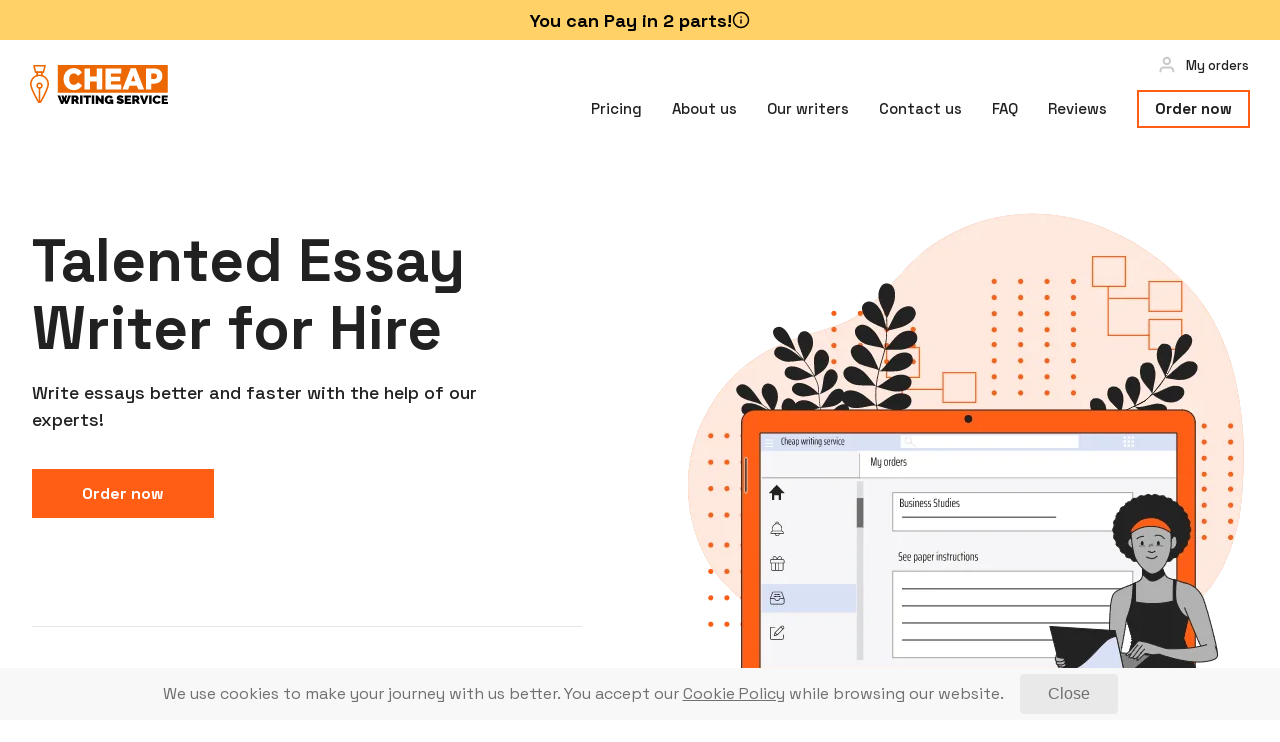

--- FILE ---
content_type: text/html; charset=utf-8
request_url: https://cheapwritingservice.com/essay/writer.html
body_size: 16912
content:
<!DOCTYPE html><html lang="en" prefix="og: http://ogp.me/ns#"><head><meta charSet="utf-8"/><meta name="viewport" content="width=device-width, initial-scale=1.0, maximum-scale=1.0, user-scalable=no, viewport-fit=cover"/><meta name="theme-color" content="#ffffff"/><meta property="og:site_name" content="CheapWritingService.com"/><meta property="og:title" content="CheapWritingService.com - Order Affordable Papers Here"/><meta property="og:description" content="We are a cheap writing service with 300+ professional writers in 80+ disciplines. 0% of plagiarism, no AI-generated content. Place an order to get your essay done!"/><meta property="og:url" content="https://cheapwritingservice.com/"/><meta property="og:image" content="https://cheapwritingservice.com/open-graph.jpg"/><meta property="og:image:width" content="1200"/><meta property="og:image:height" content="630"/><meta property="og:type" content="website"/><meta name="twitter:title" content="CheapWritingService.com - Order Affordable Papers Here"/><meta name="twitter:description" content="We are a cheap writing service with 300+ professional writers in 80+ disciplines. 0% of plagiarism, no AI-generated content. Place an order to get your essay done!"/><meta name="twitter:image" content="https://cheapwritingservice.com/open-graph.jpg"/><meta name="twitter:card" content="summary"/><link rel="apple-touch-icon" sizes="180x180" href="/apple-touch-icon.png"/><link rel="icon" type="image/png" sizes="32x32" href="/favicon-32x32.png"/><link rel="icon" type="image/png" sizes="16x16" href="/favicon-16x16.png"/><link rel="shortcut icon" href="/favicon.ico"/><link rel="manifest" href="/site.webmanifest"/><link rel="mask-icon" href="/safari-pinned-tab.svg" color="#5bbad5"/><link rel="preconnect" href="https://www.googletagmanager.com"/><link rel="canonical" href="https://cheapwritingservice.com/essay/writer.html"/><title>Experienced Essay Writer for Hire</title><meta name="description" content="Choose a reliable essay writer for hire when using our service. All of our writers hold a university degree and have an excellent command of the English language."/><link rel="alternate" hrefLang="en" href="https://cheapwritingservice.com/essay/writer.html"/><link rel="alternate" hrefLang="en-us" href="https://cheapwritingservice.com/essay/writer.html"/><link rel="alternate" hrefLang="en-ca" href="https://cheapwritingservice.com/essay/writer.html"/><link rel="alternate" hrefLang="x-default" href="https://cheapwritingservice.com/essay/writer.html"/><link rel="preload" media="(min-width: 768px)" href="/static/img_first-screen.webp" as="image"/><meta name="next-head-count" content="30"/><link rel="preload" href="/_next/static/media/36966cca54120369-s.p.woff2" as="font" type="font/woff2" crossorigin="anonymous" data-next-font="size-adjust"/><style data-href="/_next/static/css/dff094ad13f41e51.css">*,:after,:before{outline:none;box-sizing:border-box}body,html{background-color:#fff;font-family:var(--font-space-grotesk),-apple-system,BlinkMacSystemFont,"Segoe UI",Roboto,Oxygen-Sans,Ubuntu,Cantarell,"Helvetica Neue",sans-serif,"Apple Color Emoji","Segoe UI Emoji","Segoe UI Symbol","Noto Color Emoji";color:#222121;font-size:16px;line-height:1.5;font-weight:500;min-height:100vh;margin:0;-webkit-font-smoothing:antialiased;-moz-osx-font-smoothing:grayscale;text-rendering:optimizeSpeed;-webkit-tap-highlight-color:rgba(0,0,0,0);-ms-text-size-adjust:100%;-webkit-text-size-adjust:100%}svg:not(:root){overflow:hidden}figure{margin:0}img{height:auto;vertical-align:top}iframe,img{max-width:100%}p{margin-top:0;margin-bottom:1em}.hidden-info:after{content:attr(data-title)}.table{width:100%;border:0;border-collapse:collapse;position:relative;margin:0}.table td,.table th{border:0;padding:12px}.table th{font-size:17px;font-weight:600}.table th+th{border-left:1px solid #e7e4e4}.table td{font-size:16px;line-height:170%}.table td+td{border-left:1px solid #e7e4e4}.table tbody tr:nth-of-type(odd){background-color:#f6f6f7}.common-pages__table-wrapper{position:relative}.common-pages__table-wrapper::-webkit-scrollbar{width:1em;height:1em;-webkit-appearance:none}.common-pages__table-wrapper::-webkit-scrollbar-thumb{background-color:rgba(0,0,0,.3);border-radius:0;border:1px solid #fff}@font-face{font-family:__Space_Grotesk_48cfcd;font-style:normal;font-weight:400;font-display:swap;src:url(/_next/static/media/e1aab0933260df4d-s.woff2) format("woff2");unicode-range:u+0102-0103,u+0110-0111,u+0128-0129,u+0168-0169,u+01a0-01a1,u+01af-01b0,u+0300-0301,u+0303-0304,u+0308-0309,u+0323,u+0329,u+1ea0-1ef9,u+20ab}@font-face{font-family:__Space_Grotesk_48cfcd;font-style:normal;font-weight:400;font-display:swap;src:url(/_next/static/media/b7387a63dd068245-s.woff2) format("woff2");unicode-range:u+0100-02ba,u+02bd-02c5,u+02c7-02cc,u+02ce-02d7,u+02dd-02ff,u+0304,u+0308,u+0329,u+1d00-1dbf,u+1e00-1e9f,u+1ef2-1eff,u+2020,u+20a0-20ab,u+20ad-20c0,u+2113,u+2c60-2c7f,u+a720-a7ff}@font-face{font-family:__Space_Grotesk_48cfcd;font-style:normal;font-weight:400;font-display:swap;src:url(/_next/static/media/36966cca54120369-s.p.woff2) format("woff2");unicode-range:u+00??,u+0131,u+0152-0153,u+02bb-02bc,u+02c6,u+02da,u+02dc,u+0304,u+0308,u+0329,u+2000-206f,u+20ac,u+2122,u+2191,u+2193,u+2212,u+2215,u+feff,u+fffd}@font-face{font-family:__Space_Grotesk_48cfcd;font-style:normal;font-weight:500;font-display:swap;src:url(/_next/static/media/e1aab0933260df4d-s.woff2) format("woff2");unicode-range:u+0102-0103,u+0110-0111,u+0128-0129,u+0168-0169,u+01a0-01a1,u+01af-01b0,u+0300-0301,u+0303-0304,u+0308-0309,u+0323,u+0329,u+1ea0-1ef9,u+20ab}@font-face{font-family:__Space_Grotesk_48cfcd;font-style:normal;font-weight:500;font-display:swap;src:url(/_next/static/media/b7387a63dd068245-s.woff2) format("woff2");unicode-range:u+0100-02ba,u+02bd-02c5,u+02c7-02cc,u+02ce-02d7,u+02dd-02ff,u+0304,u+0308,u+0329,u+1d00-1dbf,u+1e00-1e9f,u+1ef2-1eff,u+2020,u+20a0-20ab,u+20ad-20c0,u+2113,u+2c60-2c7f,u+a720-a7ff}@font-face{font-family:__Space_Grotesk_48cfcd;font-style:normal;font-weight:500;font-display:swap;src:url(/_next/static/media/36966cca54120369-s.p.woff2) format("woff2");unicode-range:u+00??,u+0131,u+0152-0153,u+02bb-02bc,u+02c6,u+02da,u+02dc,u+0304,u+0308,u+0329,u+2000-206f,u+20ac,u+2122,u+2191,u+2193,u+2212,u+2215,u+feff,u+fffd}@font-face{font-family:__Space_Grotesk_48cfcd;font-style:normal;font-weight:700;font-display:swap;src:url(/_next/static/media/e1aab0933260df4d-s.woff2) format("woff2");unicode-range:u+0102-0103,u+0110-0111,u+0128-0129,u+0168-0169,u+01a0-01a1,u+01af-01b0,u+0300-0301,u+0303-0304,u+0308-0309,u+0323,u+0329,u+1ea0-1ef9,u+20ab}@font-face{font-family:__Space_Grotesk_48cfcd;font-style:normal;font-weight:700;font-display:swap;src:url(/_next/static/media/b7387a63dd068245-s.woff2) format("woff2");unicode-range:u+0100-02ba,u+02bd-02c5,u+02c7-02cc,u+02ce-02d7,u+02dd-02ff,u+0304,u+0308,u+0329,u+1d00-1dbf,u+1e00-1e9f,u+1ef2-1eff,u+2020,u+20a0-20ab,u+20ad-20c0,u+2113,u+2c60-2c7f,u+a720-a7ff}@font-face{font-family:__Space_Grotesk_48cfcd;font-style:normal;font-weight:700;font-display:swap;src:url(/_next/static/media/36966cca54120369-s.p.woff2) format("woff2");unicode-range:u+00??,u+0131,u+0152-0153,u+02bb-02bc,u+02c6,u+02da,u+02dc,u+0304,u+0308,u+0329,u+2000-206f,u+20ac,u+2122,u+2191,u+2193,u+2212,u+2215,u+feff,u+fffd}@font-face{font-family:__Space_Grotesk_Fallback_48cfcd;src:local("Arial");ascent-override:89.71%;descent-override:26.62%;line-gap-override:0.00%;size-adjust:109.69%}.__className_48cfcd{font-family:__Space_Grotesk_48cfcd,__Space_Grotesk_Fallback_48cfcd;font-style:normal}.__variable_48cfcd{--font-space-grotesk:"__Space_Grotesk_48cfcd","__Space_Grotesk_Fallback_48cfcd"}</style><style data-href="/_next/static/css/d3272e86c77a0050.css">.container{width:100%}@media(min-width:1024px){.container{max-width:1220px;margin-left:auto;margin-right:auto}}.section{padding:50px 1.5rem}@media(min-width:1024px){.section{padding:130px 2rem}}.section--bg-gray{background-color:#f6f6f7}.section--bg-light-blue{background-color:#eef1fa}.section.without-padding-top{padding-top:0}.section.without-padding-bottom{padding-bottom:0}.page-wrapper{position:relative}.list{list-style:none;padding:0;margin:0}.list--check li{color:#6d6d6d;line-height:1.5;padding:0 0 0 26px;background:url(/images/icons/ico_check.svg) left 8px no-repeat}.list--check li:not(:first-of-type){margin-top:10px}.list--numeric{list-style:none;counter-reset:number-counter}.list--numeric li{color:#6d6d6d;line-height:1.5;position:relative;counter-increment:number-counter;padding-left:26px;margin-bottom:16px}.list--numeric li:not(:first-of-type){margin-top:10px}.list--numeric li:before{content:counter(number-counter);position:absolute;top:0;left:0;font-size:24px;font-weight:700;color:#ff5e14}.list--columns{display:grid;grid-row-gap:4px;row-gap:4px}@media(min-width:1024px){.list--columns{row-gap:8px}}.list--columns li{color:#6d6d6d;line-height:1.5;margin-top:0!important}@media(min-width:1024px){.list--columns-2{grid-template-columns:1fr 1fr;column-gap:40px}.list--columns-3{grid-template-columns:1fr 1fr 1fr}}.link{color:#ff5e14;text-decoration:none}.link:active,.link:focus,.link:hover{color:#222121}.btn{display:inline-block;vertical-align:top;font-family:var(--font-space-grotesk),-apple-system,BlinkMacSystemFont,"Segoe UI",Roboto,Oxygen-Sans,Ubuntu,Cantarell,"Helvetica Neue",sans-serif,"Apple Color Emoji","Segoe UI Emoji","Segoe UI Symbol","Noto Color Emoji";text-decoration:none;position:relative;cursor:pointer;-webkit-appearance:none;-moz-appearance:none;appearance:none;transition:background-color .2s,box-shadow .2s;padding:10px 50px;font-weight:700;font-size:16px;line-height:1.87;border:0}.btn--primary{background-color:#ff5e14;color:#fff}.btn--primary:active,.btn--primary:focus,.btn--primary:hover{color:#fff;box-shadow:-6px 6px 0 #222121}.btn--primary--in-dark:active,.btn--primary--in-dark:focus,.btn--primary--in-dark:hover{box-shadow:-6px 6px 0 #fff}.btn--secondary{font-weight:500;font-size:15px;line-height:2;background-color:#fff;color:#222121;box-shadow:inset 0 0 0 2px #ff5e14;padding:5px 20px}.btn--secondary:active,.btn--secondary:focus,.btn--secondary:hover{color:#fff;background-color:#ff5e14}.btn[disabled],.btn[disabled]:focus,.btn[disabled]:hover{background-color:#e7e4e4;color:#fff;box-shadow:none;pointer-events:none}.pseudo-tooltip{position:absolute;z-index:22;padding:16px;text-align:left;font-size:14px;font-weight:400;color:#6d6d6d;background-color:#fff;border-radius:8px;box-shadow:0 15px 40px hsla(0,0%,4%,.1);animation:fade-in .1s linear}@media(min-width:1024px){.pseudo-tooltip{font-size:16px}}.pseudo-tooltip:before{content:"";position:absolute;top:-8px;right:40px;width:0;height:0;transform:rotate(45deg);border:0;border-right:16px solid #fff;border-top:16px solid transparent;background-color:#fff}@keyframes fade-in{0%{opacity:0}to{opacity:1}}.maintenance-notification{position:relative;display:flex;height:40px;width:100%;align-items:center;justify-content:center;background-color:#424242;font-size:14px;color:#fff}@media(min-width:1024px){.maintenance-notification{font-size:18px}}.maintenance-notification__content{position:relative;display:flex;align-items:center;justify-content:center;gap:10px;margin:0 auto}.maintenance-notification__content .hidden-info{font-weight:700;cursor:pointer}.maintenance-notification svg{cursor:pointer}.notification{background-color:#ffd166;position:relative;display:flex;height:40px;width:100%;align-items:center;justify-content:center;font-size:14px;color:#000}@media(min-width:1024px){.notification{font-size:18px}}.notification__content{position:relative;display:flex;align-items:center;justify-content:center;gap:6px;margin:0 auto}.notification__info{font-weight:700;cursor:pointer}.notification__link{color:#222121;font-weight:600;text-decoration:none}.notification__link:hover{color:#ff5e14}.header{background-color:#fff;width:100%;padding:0 1.5rem;position:-webkit-sticky;position:sticky;top:0;z-index:20}.header .container{height:70px;display:grid;grid-template-columns:1fr auto auto}@media(min-width:1024px){.header .container{height:88px;grid-template-columns:1fr auto 92px;grid-column-gap:42px}}@media(max-width:1024px){.header--logged .container{grid-template-columns:1fr auto 40px}}.header--open{z-index:21}.header--scroll{box-shadow:0 10px 30px rgba(34,33,33,.1)}@media(min-width:1024px){.header--scroll,.header--scroll .container{height:81px}.header--scroll .header__tel,.header--scroll .header__user-block,.header--scroll .header__user-block--logged{display:none}}.header--scroll .header-menu{align-self:center}@media(min-width:1024px){.header--scroll .header-menu{grid-row:1/3}}.header__logo{display:inline-block;margin-right:auto;align-self:center}@media(min-width:1024px){.header__logo{grid-row:1/3}}.header__burger{width:24px;height:18px;margin-left:1rem;position:relative;display:flex;align-items:center;align-self:center;cursor:pointer}@media(min-width:1024px){.header__burger{display:none}}.header__burger span{height:2px;width:100%;display:block;position:relative;background-color:#222121}.header__burger span:after,.header__burger span:before{content:"";height:2px;width:100%;position:absolute;background-color:#222121;transition:transform .2s}.header__burger span:after{top:-8px}.header__burger span:before{top:8px}.header__burger--open span{background-color:transparent}.header__burger--open span:after{transform:rotate(45deg);top:auto}.header__burger--open span:before{transform:rotate(-45deg);top:auto}.header .header__tel,.header .header__user-block,.header .header__user-block--logged{align-self:center}@media(min-width:1024px){.header .header__tel,.header .header__user-block,.header .header__user-block--logged{align-self:flex-end}}.header__user-block{width:36px;height:36px;border:2px solid hsla(0,6%,90%,.7);border-radius:50%;background:url(/images/icons/ico_user.svg) 50% no-repeat;font-size:0;color:transparent;overflow:hidden}@media(min-width:1024px){.header__user-block{font-size:13px;color:#222121;width:95px;height:20px;background-position:0;border:0;display:flex;margin-left:auto;grid-column:3/4;padding-left:28px;align-items:center;border-radius:0;background-image:url(/images/icons/ico_user--gray.svg)}}.header__user-block:hover{color:transparent}@media(min-width:1024px){.header__user-block:hover{color:#ff5e14}}.header__tel{display:none}@media(min-width:1024px){.header__tel{display:inline-block;margin-left:auto;align-self:center;color:#222121;position:relative;font-size:13px}}.header__tel:before{content:"";display:inline-block;width:15px;height:15px;background:url(/images/icons/ico_tel.svg) no-repeat;background-size:cover;position:relative;top:2px;margin:0 10px 0 0}.header__tel:hover{color:#ff5e14}.header-menu{position:fixed;opacity:0;visibility:hidden;top:0;left:0;width:100%;height:100vh;background-color:#fff;display:flex;flex-wrap:wrap;align-content:flex-start;padding:1rem 1.5rem 6rem;margin-top:100px;align-self:flex-end}@media(min-width:1024px){.header-menu{opacity:1;visibility:visible;position:relative;margin-top:0;height:auto;width:auto;padding:0;grid-column:2/4;grid-row:2;display:flex;flex-wrap:nowrap}}.header-menu--open{overflow:auto;opacity:1;visibility:visible}.header-menu .header-menu__list{width:100%;margin:0 0 2rem}@media(min-width:1024px){.header-menu .header-menu__list{display:flex;margin:0;align-items:center}}.header-menu .header-menu__list li{padding:1rem 0}@media(min-width:1024px){.header-menu .header-menu__list li{padding:0 30px 0 0}}.header-menu .header-menu__list li:last-child{padding-bottom:0}.header-menu .header-menu__list li:first-child{padding-top:0}.header-menu .header-menu__list li+li{border-top:1px solid #e7e4e4}@media(min-width:1024px){.header-menu .header-menu__list li+li{border:0}}.header-menu .header-menu__list a{color:#222121;line-height:2;display:inline-block;width:100%}@media(min-width:1024px){.header-menu .header-menu__list a{font-size:15px}}.header-menu .header-menu__list a:hover{color:#ff5e14}.header-menu__order-btn{padding:10px 34px;white-space:nowrap}@media(min-width:1024px){.header-menu__order-btn{background-color:#fff;color:#222121;box-shadow:inset 0 0 0 2px #ff5e14;padding:5px 18px;font-size:15px}.header-menu__order-btn:active,.header-menu__order-btn:focus,.header-menu__order-btn:hover{box-shadow:none;background-color:#ff5e14;color:#fff}}.header-menu__tel{margin-left:auto;align-self:center;color:#222121;position:relative;font-size:13px}@media(min-width:1024px){.header-menu__tel{display:none}}.header-menu__tel:before{content:"";display:inline-block;width:15px;height:15px;background:url(/images/icons/ico_tel.svg) no-repeat;background-size:cover;position:relative;top:2px;margin:0 10px 0 0}.header-menu__tel:hover{color:#ff5e14}.header--scroll .header-menu{margin-top:60px}@media(min-width:1024px){.header--scroll .header-menu{margin-top:0}}.overflow{overflow:clip}.footer{background-color:#222121;padding:50px 25px;position:relative}@media(min-width:1024px){.footer{padding:100px 24px 80px}.footer .container{display:grid;grid-template-columns:auto auto 210px}}.footer__item{margin-bottom:30px}@media(min-width:1024px){.footer__item{margin-bottom:0}}.footer__item__heading{color:#fff;font-weight:700;font-size:17px;margin-bottom:18px}@media(min-width:1024px){.footer__item--terms .footer__list{grid-template-columns:1fr}}.footer__list{display:grid}@media(min-width:480px){.footer__list{grid-template-columns:repeat(2,1fr);column-gap:1.5rem}}@media(min-width:768px){.footer__list{padding-right:44px;grid-template-columns:repeat(3,1fr);column-gap:44px}}.footer__list li{padding:0;margin-bottom:5px}.footer__list li a{font-size:14px;color:hsla(0,0%,100%,.6)}.footer__list li a:active,.footer__list li a:focus,.footer__list li a:hover{color:#ff5e14}.footer__disclaimer{color:hsla(0,0%,96%,.4);font-size:13px;max-width:780px}@media(min-width:1024px){.footer__disclaimer{margin-top:44px}}.to-top{width:56px;height:56px;background-image:url(/images/icons/ico_arrow-top--white.svg);background-color:#ff5e14;background-repeat:no-repeat;background-position:center 24px;position:absolute;top:0;right:0;z-index:1;cursor:pointer;transition:background-position .2s}@media(min-width:1024px){.to-top{background-position:center 31px;width:70px;height:70px}}.to-top:focus,.to-top:hover{background-position:center 20px}@media(min-width:1024px){.to-top:focus,.to-top:hover{background-position:center 27px}}.h1,h1{font-size:32px;line-height:1.2;font-weight:700}@media(min-width:1024px){.h1,h1{font-size:60px}}.h2,h2{font-size:26px;line-height:1.23;font-weight:700}@media(min-width:1024px){.h2,h2{line-height:1.2;font-size:42px}}.h3,h3{font-size:20px;line-height:1.5;font-weight:700}@media(min-width:1024px){.h3,h3{font-size:22px}}.h4,h4{font-size:17px;line-height:1.5;font-weight:700}@media(min-width:1024px){.h4,h4{font-size:18px}}.section-top{overflow:hidden;padding-top:24px;padding-bottom:50px;background-color:unset}@media(min-width:1024px){.section-top{padding-top:80px;padding-bottom:130px}}.section-top .container{background-color:unset}@media(min-width:768px){.section-top .container{display:grid;grid-template-columns:1fr 1fr}}.section-top__heading{margin:0 0 10px}@media(min-width:1024px){.section-top__heading{max-width:550px;margin-bottom:1rem;line-height:68px}}.section-top__description{margin:0 0 1.5rem;font-size:17px}@media(min-width:1024px){.section-top__description{max-width:493px;font-size:18px;margin-bottom:36px}}.section-top__content{position:relative;z-index:1;align-self:center}.section-top__img{display:block;margin:30px auto;grid-row:1/3;grid-column:2/3;align-self:center}@media(min-width:1024px){.section-top__img{width:430px;margin:0 auto}}@media(min-width:1280px){.section-top__img{width:571px;margin-right:0;margin-top:0}}.section-top__img-desktop{display:none}@media(min-width:768px){.section-top__img-desktop{display:block}}.section-top__figures{position:relative;height:138px}@media(min-width:768px){.section-top__figures{display:none}}.section-top__figures--circle{z-index:0;position:absolute;top:-110%;right:0;transform:translate(40%);height:292px;width:292px;border-radius:292px;background-color:#eeeded}@media(min-width:1024px){.section-top__figures--circle{display:none}}.section-top__figures--lines{position:absolute;top:40px;left:-24px;height:20px;display:flex;align-items:center}.section-top__figures--lines-1{width:44px;height:4px;background-color:#ff5e14;margin-right:7px}.section-top__figures--lines-2{width:15px;height:5px;background-color:#222122}.section-top__figures--square{position:absolute;top:25px;right:30%;width:94px;height:94px;background-color:#ff5e14}.section-top__figures--dots{border-radius:50%;height:2px;width:2px;position:absolute;top:50%;left:50%;margin-top:15px;margin-left:-1px;box-shadow:-57px 19px 0 2px #000,-38px 19px 0 2px #000,-19px 19px 0 2px #000,0 19px 0 2px #000,19px 19px 0 2px #000,38px 19px 0 2px #000,-57px 38px 0 2px #000,-38px 38px 0 2px #000,-19px 38px 0 2px #000,0 38px 0 2px #000,19px 38px 0 2px #000,38px 38px 0 2px #000,-57px 57px 0 2px #000,-38px 57px 0 2px #000,-19px 57px 0 2px #000,0 57px 0 2px #000,19px 57px 0 2px #000,38px 57px 0 2px #000}.section-top .rating{width:100%;max-width:550px;margin-top:2rem;display:flex;flex-direction:column;position:relative;z-index:1}@media(min-width:768px){.section-top .rating{flex-direction:row;margin-top:24px;align-self:end}}@media(min-width:1024px){.section-top .rating{border-top:1px solid #e7e4e4;padding-top:46px;margin-top:50px}}.section-top .rating__item{position:relative;padding-left:56px;display:block}.section-top .rating__item:after{content:"";width:44px;height:44px;border-radius:3px;position:absolute;left:0;top:0;bottom:0;margin:auto}.section-top .rating__item--sitejabber:after{background:hsla(0,0%,43%,.16) url(/images/icons/ico_star.svg) 50% no-repeat}.section-top .rating__item--site-users{margin-top:16px}@media(min-width:768px){.section-top .rating__item--site-users{margin-top:0;margin-left:30px}}@media(min-width:1024px){.section-top .rating__item--site-users{margin-left:86px}}.section-top .rating__item--site-users:after{background:hsla(0,0%,43%,.16) url(/images/icons/ico_like.svg) 50% no-repeat}.section-top .rating__site{color:#6d6d6d;font-weight:500}.section-top .rating__value{font-weight:300}.section-top .rating__value strong{color:#222121;font-size:20px;margin-right:4px}.section-top .rating__value__stars i{display:inline-block;width:13px;height:13px;background:url(/images/icons/ico_rating-star.svg) 50%/contain no-repeat}.section-top .rating__value__stars i:not(:last-of-type){margin-right:3px}.section-top .rating__value__stars i:last-of-type{background:url(/images/icons/ico_rating-star-not-filled.svg) 50%/contain no-repeat}@media(min-width:1024px){.section-banner{padding-top:100px;padding-bottom:0}}.section-banner .container{position:relative}@media(min-width:1024px){.section-banner .container{padding-bottom:100px}}.section-banner__heading{line-height:1.2;margin:0}.section-banner__content{position:relative;max-width:420px;margin:0 auto}@media(min-width:768px){.section-banner__content{max-width:100%;padding-right:40%}}@media(min-width:1024px){.section-banner__content{max-width:100%;padding-right:500px}}.section-banner__image{margin:2.5rem auto 0;display:block}@media(min-width:768px){.section-banner__image{position:absolute;max-width:30%;bottom:-2px;right:0;margin:auto}}@media(min-width:1024px){.section-banner__image{width:440px;max-width:none}}.section-banner__button{margin-top:1.5rem}@media(min-width:1024px){.section-banner__button{margin-top:30px}.section-features__inner{display:grid;grid-template-columns:repeat(2,1fr);grid-column-gap:2rem}}.section-features__heading{margin-bottom:30px}@media(min-width:1024px){.section-features__heading{grid-row:1/2;margin-bottom:0}}.section-features__title{margin-block:0}.section-features__subtitle{color:#6d6d6d;margin:.5rem 0 0}@media(min-width:1024px){.section-features__subtitle{margin-bottom:4rem}}.section-features__list{counter-reset:counter}@media(min-width:1024px){.section-features__list{grid-row:1/3}}.section-features__list li{counter-increment:counter;padding-top:1.5rem;margin-bottom:1.5rem;border-top:1px solid #e7e4e4}.section-features__list li strong{position:relative;padding-left:26px}.section-features__list li strong:before{content:"0" counter(counter);font-size:10px;font-weight:700;color:#ff5e14;position:absolute;top:5px;left:0}.section-features__list li p{color:#6d6d6d;margin:.5rem 0 0}.section-features__img{text-align:center;margin-top:36px}@media(min-width:1024px){.section-features__img{text-align:left;grid-row:2/3;padding-left:45px;margin-top:6rem}}.Tabs__nav{display:flex;align-items:stretch}.Tabs__nav__item{display:flex;align-items:center;width:100%;justify-content:center;padding:0 17px;background-color:#eef1fa;color:#222121;line-height:1;font-size:15px;font-weight:700;text-align:center;cursor:pointer;transition:all .25s ease;height:60px}@media(min-width:1024px){.Tabs__nav__item{font-size:20px;height:65px}}.Tabs__nav__item:focus,.Tabs__nav__item:hover{background-color:#d9e0f6}.Tabs__nav__item.is-active,.Tabs__nav__item.is-active:focus,.Tabs__nav__item.is-active:hover{background-color:#fff;box-shadow:inset 0 3px 0 #ff5e14}.Tabs__content{padding:1rem 0 0}.Tabs__content__item{width:100%;max-height:0;overflow:hidden}.Tabs__content__item.is-active{max-height:none;overflow:visible}.section-banner-stem{padding-top:50px;padding-bottom:50px;position:relative;background-color:#d9e0f6;overflow:hidden;z-index:1}@media(min-width:1024px){.section-banner-stem{padding-top:70px;padding-bottom:70px}}.section-banner-stem .banner-stem{z-index:1}@media(min-width:1024px){.section-banner-stem .banner-stem{width:100%;display:grid;grid-template-columns:minmax(10rem,12.5rem) auto minmax(8.5rem,11rem)}.section-banner-stem .banner-stem__circle--orange{position:absolute;width:14.9rem;height:14.9rem;border-radius:50%;background-color:#ff5e14;top:-2rem;left:-2.8rem}.section-banner-stem .banner-stem__circle--orange:after{content:"";position:absolute;border-radius:50%;background-color:#222121;height:1px;width:1px;top:10rem;left:9rem;box-shadow:0 0 0 2px #000,27px 0 0 2px #000,54px 0 0 2px #000,81px 0 0 2px #000,108px 0 0 2px #000,135px 0 0 2px #000,0 20px 0 2px #000,27px 20px 0 2px #000,54px 20px 0 2px #000,81px 20px 0 2px #000,108px 20px 0 2px #000,135px 20px 0 2px #000,0 40px 0 2px #000,27px 40px 0 2px #000,54px 40px 0 2px #000,81px 40px 0 2px #000,108px 40px 0 2px #000,135px 40px 0 2px #000}}.section-banner-stem .banner-stem__circle--white{position:absolute;width:7.5rem;height:7.5rem;border-radius:50%;background-color:#fff;top:1.4rem;right:0;z-index:-1}@media(min-width:1024px){.section-banner-stem .banner-stem__circle--white{top:-3.25rem;right:8rem}}.section-banner-stem .banner-stem__circle--white:before{content:"";position:absolute;border-radius:50%;height:1px;width:1px;top:6.6rem;right:2.8rem;z-index:1;background-color:#222121;box-shadow:0 0 0 2px #000,20px 0 0 2px #000,40px 0 0 2px #000,0 20px 0 2px #000,20px 20px 0 2px #000,40px 20px 0 2px #000,0 40px 0 2px #000,20px 40px 0 2px #000,40px 40px 0 2px #000}@media(min-width:1024px){.section-banner-stem .banner-stem__circle--white:after{content:"";position:absolute;width:26px;height:26px;border-radius:50%;background-color:#ff5e14;top:8rem;right:-1rem}}.section-banner-stem .banner-stem__content{z-index:1}@media(min-width:1024px){.section-banner-stem .banner-stem__content{grid-column:2/3;display:flex}}.section-banner-stem__heading{max-width:38rem;margin:0}.section-banner-stem__button{margin-top:24px}@media(min-width:1024px){.section-banner-stem__button{min-width:11.2rem;margin-top:0;margin-left:auto;height:inherit;align-self:center}}</style><style data-href="/_next/static/css/8f0df1bff8b6527a.css">.splide__container{box-sizing:border-box;position:relative}.splide__list{-webkit-backface-visibility:hidden;backface-visibility:hidden;display:flex;height:100%;margin:0!important;padding:0!important}.splide.is-initialized:not(.is-active) .splide__list{display:block}.splide__pagination{align-items:center;display:flex;flex-wrap:wrap;justify-content:center;margin:0;pointer-events:none}.splide__pagination li{display:inline-block;line-height:1;list-style-type:none;margin:0;pointer-events:auto}.splide:not(.is-overflow) .splide__pagination{display:none}.splide__progress__bar{width:0}.splide{position:relative;visibility:hidden}.splide.is-initialized,.splide.is-rendered{visibility:visible}.splide__slide{-webkit-backface-visibility:hidden;backface-visibility:hidden;box-sizing:border-box;flex-shrink:0;list-style-type:none!important;margin:0;position:relative}.splide__slide img{vertical-align:bottom}.splide__spinner{animation:splide-loading 1s linear infinite;border:2px solid #999;border-left-color:transparent;border-radius:50%;bottom:0;contain:strict;display:inline-block;height:20px;left:0;margin:auto;position:absolute;right:0;top:0;width:20px}.splide__sr{clip:rect(0 0 0 0);border:0;height:1px;margin:-1px;overflow:hidden;padding:0;position:absolute;width:1px}.splide__toggle.is-active .splide__toggle__play,.splide__toggle__pause{display:none}.splide__toggle.is-active .splide__toggle__pause{display:inline}.splide__track{overflow:hidden;position:relative;z-index:0}@keyframes splide-loading{0%{transform:rotate(0)}to{transform:rotate(1turn)}}.splide__track--draggable{-webkit-touch-callout:none;-webkit-user-select:none;-moz-user-select:none;user-select:none}.splide__track--fade>.splide__list>.splide__slide{margin:0!important;opacity:0;z-index:0}.splide__track--fade>.splide__list>.splide__slide.is-active{opacity:1;z-index:1}.splide--rtl{direction:rtl}.splide__track--ttb>.splide__list{display:block}.splide__arrow{align-items:center;background:#ccc;border:0;border-radius:50%;cursor:pointer;display:flex;height:2em;justify-content:center;opacity:.7;padding:0;position:absolute;top:50%;transform:translateY(-50%);width:2em;z-index:1}.splide__arrow svg{fill:#000;height:1.2em;width:1.2em}.splide__arrow:hover:not(:disabled){opacity:.9}.splide__arrow:disabled{opacity:.3}.splide__arrow:focus-visible{outline:3px solid #0bf;outline-offset:3px}.splide__arrow--prev{left:1em}.splide__arrow--prev svg{transform:scaleX(-1)}.splide__arrow--next{right:1em}.splide.is-focus-in .splide__arrow:focus{outline:3px solid #0bf;outline-offset:3px}.splide__pagination{bottom:.5em;left:0;padding:0 1em;position:absolute;right:0;z-index:1}.splide__pagination__page{background:#ccc;border:0;border-radius:50%;display:inline-block;height:8px;margin:3px;opacity:.7;padding:0;position:relative;transition:transform .2s linear;width:8px}.splide__pagination__page.is-active{background:#fff;transform:scale(1.4);z-index:1}.splide__pagination__page:hover{cursor:pointer;opacity:.9}.splide__pagination__page:focus-visible{outline:3px solid #0bf;outline-offset:3px}.splide.is-focus-in .splide__pagination__page:focus{outline:3px solid #0bf;outline-offset:3px}.splide__progress__bar{background:#ccc;height:3px}.splide__slide{-webkit-tap-highlight-color:rgba(0,0,0,0)}.splide__slide:focus{outline:0}@supports(outline-offset:-3px){.splide__slide:focus-visible{outline:3px solid #0bf;outline-offset:-3px}}@media screen and (-ms-high-contrast:none){.splide__slide:focus-visible{border:3px solid #0bf}}@supports(outline-offset:-3px){.splide.is-focus-in .splide__slide:focus{outline:3px solid #0bf;outline-offset:-3px}}@media screen and (-ms-high-contrast:none){.splide.is-focus-in .splide__slide:focus{border:3px solid #0bf}.splide.is-focus-in .splide__track>.splide__list>.splide__slide:focus{border-color:#0bf}}.splide__toggle{cursor:pointer}.splide__toggle:focus-visible{outline:3px solid #0bf;outline-offset:3px}.splide.is-focus-in .splide__toggle:focus{outline:3px solid #0bf;outline-offset:3px}.splide__track--nav>.splide__list>.splide__slide{border:3px solid transparent;cursor:pointer}.splide__track--nav>.splide__list>.splide__slide.is-active{border:3px solid #000}.splide__arrows--rtl .splide__arrow--prev{left:auto;right:1em}.splide__arrows--rtl .splide__arrow--prev svg{transform:scaleX(1)}.splide__arrows--rtl .splide__arrow--next{left:1em;right:auto}.splide__arrows--rtl .splide__arrow--next svg{transform:scaleX(-1)}.splide__arrows--ttb .splide__arrow{left:50%;transform:translate(-50%)}.splide__arrows--ttb .splide__arrow--prev{top:1em}.splide__arrows--ttb .splide__arrow--prev svg{transform:rotate(-90deg)}.splide__arrows--ttb .splide__arrow--next{bottom:1em;top:auto}.splide__arrows--ttb .splide__arrow--next svg{transform:rotate(90deg)}.splide__pagination--ttb{bottom:0;display:flex;flex-direction:column;left:auto;padding:1em 0;right:.5em;top:0}@media(min-width:768px){.popular-orders .splide__list{display:flex!important;justify-content:space-around;width:100%}}.popular-orders .splide__pagination{list-style-type:none;display:flex;align-items:center;justify-content:center;margin-top:1.5rem;position:relative;transform:none;left:-23px;bottom:auto;width:100%}.popular-orders .splide__pagination li{padding:0;background:none}.popular-orders .splide__pagination__page{width:12px;height:12px;padding:0;box-shadow:none;background-color:#e7e4e4;margin:0 .25rem;opacity:1;transition:background-color .2s}.popular-orders .splide__pagination__page.is-active{transform:none;background-color:#ff5e14}.popular-orders__slide{flex-wrap:wrap}.popular-orders__diagram,.popular-orders__slide{position:relative;display:flex;width:100px;margin:0 auto;align-items:flex-end;padding-bottom:45px;height:326px;justify-content:center}.popular-orders__diagram__item{position:relative;background-color:green;display:flex;align-items:flex-end;justify-content:center;width:45px}@media(min-width:1024px){.popular-orders__diagram__item{width:60px}}.popular-orders__diagram__item--average{background-color:#ff5e14;margin-right:6px}@media(min-width:1024px){.popular-orders__diagram__item--average{margin-right:8px}}.popular-orders__diagram__item--average span{color:#fff}.popular-orders__diagram__item--advanced{background-color:#d9e0f6}.popular-orders__diagram__item--advanced span{color:#fff}.popular-orders__diagram__item span{font-weight:600;font-size:12px;line-height:14px;padding:1rem 8px}@media(min-width:1024px){.popular-orders__diagram__item span{line-height:24px}}.popular-orders__footer{position:absolute;left:-5px;bottom:4px;width:calc(100% + 10px);display:block;text-align:center;font-size:12px;line-height:1.4;font-weight:600}@media(min-width:768px){.popular-orders__footer{width:110%;bottom:0}}.popular-orders__footer span{display:block;font-weight:500;color:#6d6d6d}.popular-orders__name{display:flex;flex-direction:column;justify-content:flex-end;align-items:center}.popular-orders__name__title{font-weight:700;font-size:14px;line-height:1.7;color:#000}@media(min-width:1024px){.popular-orders__name__title{font-size:1rem;line-height:1.5}}.popular-orders__name__level{font-size:12px;line-height:14px;color:#000}@media(min-width:1024px){.popular-orders__name__level{font-size:14px;line-height:20px}}.popular-orders .saving{position:absolute;left:0;bottom:calc(100% + 6px);color:#222121;font-weight:700;font-size:9px;text-align:center;width:100%}.popular-orders .saving strong{display:block;font-size:15px;line-height:1.22}.Tabs__content__item.popular-orders__diagram__item{opacity:0;visibility:hidden;height:0!important}.Tabs__content__item .popular-orders__diagram__item.active{opacity:1;visibility:visible;height:auto;animation:animate-height;animation-timing-function:cubic-bezier(.35,.95,.67,.99);animation-duration:.7s;animation-fill-mode:forwards}@keyframes animate-height{0%{height:0}to{visibility:visible}}.section-popular-orders{background-color:#fff;padding-block:60px}@media(min-width:1024px){.section-popular-orders{padding-block:120px}}.section-popular-orders__heading{margin:0 0 12px}@media(min-width:1024px){.section-popular-orders__heading{margin-bottom:1rem;max-width:740px}}.section-popular-orders__subTitle{font-size:18px;margin-top:16px;max-width:720px;color:#6d6d6d}.section-popular-orders__inner{margin-top:30px}@media(min-width:1024px){.section-popular-orders__inner{margin-top:70px}.section-popular-orders--seo{padding-bottom:80px}}.section-popular-orders--seo .section-popular-orders__heading{color:#222121}@media(min-width:768px){.popular-orders__tabs{display:flex}}.popular-orders__tabs__list{align-items:stretch}@media(min-width:1024px){.popular-orders__tabs__list{flex-direction:column;align-items:flex-start;counter-reset:count;flex-shrink:0;margin-top:1rem;margin-right:60px;width:190px}}.popular-orders__tabs .Tabs__nav__item{width:100%;max-width:unset;text-align:left;line-height:1;counter-increment:count;padding:0}@media(min-width:1024px){.popular-orders__tabs .Tabs__nav__item{position:relative;height:auto;justify-content:flex-start;background-color:transparent;box-shadow:none;font-size:22px}.popular-orders__tabs .Tabs__nav__item:not(:first-of-type){margin-top:40px}}.popular-orders__tabs .Tabs__nav__item.is-active button{color:#ff5e14;background-color:#fff;box-shadow:inset 0 3px 0 #ff5e14}@media(min-width:1024px){.popular-orders__tabs .Tabs__nav__item.is-active,.popular-orders__tabs .Tabs__nav__item.is-active button{box-shadow:none}}.popular-orders__tabs__tab-item{line-height:1;color:#222121;height:60px;padding:0 17px;width:100%;font-size:15px;-webkit-appearance:none;-moz-appearance:none;appearance:none;background-color:transparent;border:0}@media(min-width:1024px){.popular-orders__tabs__tab-item{text-align:left;padding:0 0 0 21px;position:relative;height:auto;justify-content:flex-start;box-shadow:none;font-size:22px}.popular-orders__tabs__tab-item:hover{color:#ff5e14}.popular-orders__tabs__tab-item:before{content:"0" counter(count);font-size:10px;font-weight:700;color:#ff5e14;position:absolute;top:3px;left:0}}.popular-orders__tabs__body{position:relative;padding-top:0}@media(min-width:768px){.popular-orders__tabs__body{width:100%;padding-top:0;padding-bottom:40px}}@media(min-width:1024px){.popular-orders__tabs__body:after{content:"";width:25px;height:100%;position:absolute;top:0;left:0;border:1px solid #e7e4e4;border-right-width:0}.popular-orders__tabs__body:before{content:"";width:13px;height:1px;position:absolute;top:0;left:-13px;bottom:0;margin:auto;background-color:#e7e4e4}}.popular-orders__tabs__body__inner{width:100%;position:absolute;top:0;right:1rem;max-width:calc(100% - 70px)}@media(min-width:768px){.popular-orders__tabs__body__inner{width:85%}}.popular-orders__tabs .y-axis{position:static;text-align:left;width:100%;padding-left:47px}.popular-orders__tabs .y-axis li{position:relative;border-top:1px dashed #e7e4e4;display:block;height:70px;width:100%}@media(min-width:768px){.popular-orders__tabs .y-axis li:last-child{height:1px}}.popular-orders__tabs .y-axis li span{position:absolute;left:-47px;top:-10px;color:#6d6d6d;font-size:14px}.popular-orders__tabs__legend{padding:1.5rem 0 30px;display:flex;align-items:center}@media(min-width:1024px){.popular-orders__tabs__legend{padding:0 0 43px;justify-content:flex-end}}.popular-orders__tabs__legend-item{display:flex;align-items:flex-start;font-size:13px;line-height:1.22}.popular-orders__tabs__legend-item:before{content:"";margin-top:6px;margin-right:6px;display:block;width:4px;height:4px;border-radius:50%;background-color:#ff5e14;flex-shrink:0}.popular-orders__tabs__legend-item:last-of-type{margin-left:1rem}.popular-orders__tabs__legend-item:last-of-type:before{background-color:hsla(0,0%,43%,.4)}.popular-orders__chart{position:relative}@media(min-width:768px){.popular-orders__chart{position:relative;width:100%}}@media(min-width:1024px){.popular-orders__chart{padding-left:82px}}.section-testimonials__title{margin:0 0 28px}@media(min-width:1024px){.section-testimonials__title{margin-bottom:50px}}.section-testimonials__subtitle{max-width:44rem;margin-top:-12px;margin-bottom:28px;font-size:18px;line-height:26px;color:#6d6d6d}@media(min-width:1024px){.section-testimonials__subtitle{margin-top:-34px;margin-bottom:40px;line-height:28px}}.section-testimonials .Tabs__content{padding-top:25px}@media(min-width:1024px){.section-testimonials .Tabs__content{padding-top:50px}}.section-testimonials__tab svg{margin-right:.5rem;margin-bottom:-2px}@media(min-width:1024px){.section-calculator .container{display:grid;grid-template-columns:1fr 240px;grid-column-gap:1.5rem}}@media(min-width:1280px){.section-calculator .container{grid-template-columns:1fr 290px;grid-column-gap:2.5rem}}.section-calculator__heading{margin:0}@media(min-width:1024px){.section-calculator__heading{grid-column:1/3}}.section-calculator__sidebar{margin-top:2rem}@media(min-width:1024px){.section-calculator__sidebar{margin-top:72px}}.section-calculator__sidebar__title{margin-bottom:20px}.section-calculator__sidebar__list li{position:relative;color:#6d6d6d;padding:0 0 1.5rem 26px;background:url(/images/icons/ico_check.svg) left 8px no-repeat;line-height:1.5}.section-calculator__sidebar__list li+li{margin-top:0}.section-calculator__sidebar__list li:last-child{padding-bottom:0}.section-calculator__sidebar__list li:not(:last-child):before{content:"";width:1px;height:calc(100% - 1.5rem);background-color:#e7e4e4;position:absolute;left:5px;top:1.5rem}.section-stem-calculator{background-color:#d9e0f6}@media(min-width:1024px){.section-stem-calculator{position:relative;padding-top:7.5rem}.section-stem-calculator:before{content:"";position:absolute;background:url(/images/icons/ico_member-on-hover.svg) 50%/cover no-repeat;top:0;right:0;width:17rem;height:6.8rem}}.section-stem-calculator__title{margin:0}.section-stem-calculator__subtitle{margin:10px 0 28px;max-width:48rem}@media(min-width:1024px){.section-stem-calculator__subtitle{margin:14px 0 50px;font-size:18px}}.section-stem-calculator__calculator{min-height:745px;position:relative;margin-left:-10px;margin-right:-10px}@media(min-width:768px){.section-stem-calculator__calculator{margin-left:0;margin-right:0}}@media(min-width:1024px){.section-stem-calculator__calculator{min-height:507px}}.section-choose-us{background:#f6f6f7}.section-choose-us__title{margin:0 0 8px}@media(min-width:768px){.section-choose-us__title{margin-bottom:16px}}.section-choose-us__subtitle{font-size:17px;font-weight:500;line-height:150%;color:#6d6d6d;max-width:495px;margin-bottom:0}@media(min-width:1024px){.section-choose-us__subtitle{font-size:18px;font-weight:600}}.section-choose-us__block{margin-top:14px;padding-top:6px;border-top:1px solid #e7e4e4}@media(min-width:768px){.section-choose-us__block{display:flex;justify-content:space-between;margin-top:50px;padding-top:26px}}.section-choose-us__category{padding-top:34px}@media(min-width:768px){.section-choose-us__category{max-width:360px}.section-choose-us__category:not(:last-of-type){margin-right:20px}}.section-choose-us__category__title{margin:0 0 6px}@media(min-width:768px){.section-choose-us__category__title{margin-bottom:10px}}.section-choose-us__category img{margin-bottom:20px}.section-choose-us__category__text{color:#6d6d6d}@media(min-width:1024px){.section-choose-us--with-button .section-choose-us__title{max-width:689px;margin-right:2rem}.section-choose-us__inner{position:relative}}.section-choose-us__button{margin:2.5rem auto 0}@media(max-width:480px){.section-choose-us__button{display:block;text-align:center}}@media(min-width:1024px){.section-choose-us__button{margin:0;position:absolute;top:30px;right:0}}.section-popular-for{overflow:hidden;position:relative}.section-popular-for:after{content:"";position:absolute;width:49px;height:49px;border-radius:50%;background-color:#ff5e14;bottom:6rem;left:50px}@media(min-width:1024px){.section-popular-for:after{width:8.4rem;height:8.4rem;left:-1rem;bottom:130px}}.section-popular-for__inner{position:relative;padding-bottom:7rem;margin-bottom:2rem}@media(min-width:1024px){.section-popular-for__inner{padding:5rem;margin-bottom:0;border:1px solid #e6e6e6;display:flex}.section-popular-for__inner:before{content:"";position:absolute;border-radius:50%;height:1px;width:1px;top:0;left:0;transform:translate(-20px,-20px);z-index:1;background-color:#222121;box-shadow:0 0 0 2px #000,20px 0 0 2px #000,40px 0 0 2px #000,0 20px 0 2px #000,20px 20px 0 2px #000,40px 20px 0 2px #000,0 40px 0 2px #000,20px 40px 0 2px #000,40px 40px 0 2px #000}}.section-popular-for__inner:after{content:"";position:absolute;border-radius:50px;background-color:#222121;height:2px;width:2px;bottom:0;right:0;transform:translate(-185px,-30px);box-shadow:0 0 0 2px #000,28px 0 0 2px #000,56px 0 0 2px #000,84px 0 0 2px #000,112px 0 0 2px #000,140px 0 0 2px #000,0 28px 0 2px #000,28px 28px 0 2px #000,56px 28px 0 2px #000,84px 28px 0 2px #000,112px 28px 0 2px #000,140px 28px 0 2px #000,0 56px 0 2px #000,28px 56px 0 2px #000,56px 56px 0 2px #000,84px 56px 0 2px #000,112px 56px 0 2px #000,140px 56px 0 2px #000}@media(min-width:1024px){.section-popular-for__inner:after{height:3px;width:3px;transform:translate(-100px,-26px)}}.section-popular-for__biggest-circle{position:absolute;width:140px;height:140px;border-radius:50%;background-color:#ff5e14;bottom:-40px;right:-50px}@media(min-width:1024px){.section-popular-for__biggest-circle{width:15.5rem;height:15.5rem;right:0;transform:translateX(80%)}.section-popular-for__smallest-circle{position:absolute;width:26px;height:26px;border-radius:50%;background-color:#ff5e14;transform:translate(-140%,10%);top:0;left:0}}.section-popular-for__list{width:100%;display:grid;grid-template-columns:1fr 1fr;grid-column-gap:1rem;margin-top:10px;font-size:16px}@media(min-width:1024px){.section-popular-for__list{margin-top:0;grid-template-columns:repeat(3,1fr);grid-template-rows:repeat(4,1fr);grid-auto-flow:column;grid-row-gap:20px;line-height:24px}}.section-popular-for__list li{color:#222121}.section-popular-for__list li:first-of-type{margin-top:10px}@media(min-width:1024px){.section-popular-for__title{margin-top:0;width:100%;max-width:18rem;margin-right:3rem;font-size:42px;line-height:50px}}.Accordion{width:100%;max-width:850px;margin-top:30px;counter-reset:count}.Accordion__item{counter-increment:count;overflow:hidden;margin:0;padding:0}.Accordion__item__heading{margin:0;padding:20px 40px 20px 24px;font-size:17px;font-weight:700;position:relative;cursor:pointer;line-height:1.35;border-top:1px solid #e7e4e4;transition:border-top-color .2s}.Accordion__item__heading:before{content:counter(count,decimal-leading-zero);font-size:10px;font-weight:700;color:#ff5e14;position:absolute;top:25px;left:0}@media(min-width:1024px){.Accordion__item__heading:before{top:36px}.Accordion__item__heading{padding:30px 60px 30px 25px;font-size:18px;line-height:1.5}}.Accordion__item__heading:hover{border-top-color:#ff5e14}.Accordion__item__close{position:absolute;top:30px;right:14px;width:9px;height:6px;margin:auto;background-image:url(/images/icons/ico_arrow-down.svg);background-size:contain;background-repeat:no-repeat;transition:transform .2s;transform:rotate(0)}@media(min-width:1024px){.Accordion__item__close{top:41px;right:37px}}.Accordion__item__body{height:0;transition:height .2s}.Accordion__item__body p~ul{margin-bottom:1em}.Accordion__item__content{padding:10px 40px 20px 24px;color:#6d6d6d;line-height:180%}@media(min-width:1024px){.Accordion__item__content{padding:0 80px 30px 24px}}.Accordion__item__content ol,.Accordion__item__content ul{margin:1em 0}.Accordion__item__content p{margin-top:0}.Accordion__item.open .Accordion__item__close{transform:rotate(.5turn)}.section-faq table,.table{width:100%;border:0;border-collapse:collapse;position:relative;margin:0}.section-faq table td,.section-faq table th,.table td,.table th{border:0;padding:12px}.section-faq table th,.table th{font-size:17px;font-weight:600}.section-faq table th+th,.table th+th{border-left:1px solid #e7e4e4}.section-faq table td,.table td{font-size:16px;line-height:170%}.section-faq table td+td,.table td+td{border-left:1px solid #e7e4e4}.section-faq table tbody tr:nth-of-type(odd),.table tbody tr:nth-of-type(odd){background-color:#f6f6f7}.common-pages__table-wrapper{position:relative}.common-pages__table-wrapper::-webkit-scrollbar{width:1em;height:1em;-webkit-appearance:none}.common-pages__table-wrapper::-webkit-scrollbar-thumb{background-color:rgba(0,0,0,.3);border-radius:0;border:1px solid #fff}@media(min-width:1024px){.section-faq .container{display:grid;grid-template-columns:280px auto;grid-column-gap:70px}}@media(min-width:1280px){.section-faq .container{grid-column-gap:134px}}@media(min-width:1024px){.section-faq .Accordion{margin-top:0}}.section-faq__title{margin:0}.section-faq__subtitle{padding-top:30px;margin-bottom:8px;font-size:14px}@media(min-width:1024px){.section-faq__subtitle{border-top:2px solid #ff5e14;margin-bottom:16px;margin-top:56px;padding-top:24px}}</style><noscript data-n-css=""></noscript><script defer="" nomodule="" src="/_next/static/chunks/polyfills-42372ed130431b0a.js"></script><script src="/_next/static/chunks/webpack-afddf89a8598e97c.js" defer=""></script><script src="/_next/static/chunks/framework-24f546a512b6026a.js" defer=""></script><script src="/_next/static/chunks/main-45942f0ca7a8a6af.js" defer=""></script><script src="/_next/static/chunks/pages/_app-022801bf24dd5702.js" defer=""></script><script src="/_next/static/chunks/7293-99fa2019bd99563d.js" defer=""></script><script src="/_next/static/chunks/3660-c1c475aacd073576.js" defer=""></script><script src="/_next/static/chunks/657-e90ed418474287bc.js" defer=""></script><script src="/_next/static/chunks/183-b25ce8906867618d.js" defer=""></script><script src="/_next/static/chunks/2777-8612b6560fbc70d3.js" defer=""></script><script src="/_next/static/chunks/8065-e31a1afd78bdcb93.js" defer=""></script><script src="/_next/static/chunks/pages/essay/writer.html-f2d57c302fdf8e11.js" defer=""></script><script src="/_next/static/ZHG3G-4rXlQ_XKCIJqXqx/_buildManifest.js" defer=""></script><script src="/_next/static/ZHG3G-4rXlQ_XKCIJqXqx/_ssgManifest.js" defer=""></script><style id="__jsx-1817937045">:root{--font-space-grotesk:'__Space_Grotesk_48cfcd', '__Space_Grotesk_Fallback_48cfcd'}</style></head><body><div id="__next"><div class="page-wrapper"><div><div class="notification"><div class="notification__content"><div class="hidden-info notification__info" data-title="You can Pay in 2 parts!"></div><svg xmlns="http://www.w3.org/2000/svg" width="18" height="18" viewBox="0 0 24 24" fill="none" stroke="currentColor" stroke-width="2" stroke-linecap="round" stroke-linejoin="round" class="lucide lucide-info cursor-pointer" aria-hidden="true"><circle cx="12" cy="12" r="10"></circle><path d="M12 16v-4"></path><path d="M12 8h.01"></path></svg></div></div></div><header class="header"><div class="container"><a class="link header__logo" href="/"><img src="/static/logo.svg" width="138" height="39" alt="CheapWritingService.com"/></a><div class="header-menu"><ul class="list list--clean header-menu__list"><li><a class="link" href="/pricing.html">Pricing</a></li><li><a class="link" rel="nofollow" href="/about-us.html">About us</a></li><li><a class="link" rel="nofollow" href="/our-writers.html">Our writers</a></li><li><a class="link" rel="nofollow" href="/contact-us.html">Contact us</a></li><li><a class="link" rel="nofollow" href="/frequently-asked-questions.html">FAQ</a></li><li><a class="link" href="/testimonials.html">Reviews</a></li></ul><a href="/dashboard/orders/create/" class="btn btn--primary header-menu__order-btn">Order now</a></div><a href="/dashboard/authorization" class="link header__user-block">My orders</a><div class="header__burger" role="button" tabindex="0" aria-label="toggle menu"><span></span></div></div></header><section class="section section-top"><div class="container"><div class="section-top__content"><h1 class="section-top__heading">Talented Essay Writer for Hire</h1><p class="section-top__description">Write essays better and faster with the help of our experts!</p><a href="/dashboard/orders/create/" class="btn btn--primary">Order now</a></div><img alt="" loading="lazy" width="312" height="284" decoding="async" data-nimg="1" class="section-top__img section-top__img-desktop" style="color:transparent" src="/static/img_first-screen.webp"/><div class="rating"><div class="rating__item rating__item--sitejabber"><div class="rating__value"><strong>4.53</strong><span class="rating__value__stars"><i></i><i></i><i></i><i></i><i></i></span></div><div class="rating__site">SiteJabber.com</div></div><div class="rating__item rating__item--site-users"><div class="rating__value"><strong>4.25</strong><span class="rating__value__stars"><i></i><i></i><i></i><i></i><i></i></span></div><div class="rating__site">Site users</div></div></div><div class="section-top__figures mobile-only"><div class="section-top__figures--circle"></div><div class="section-top__figures--lines"><span class="section-top__figures--lines-1"></span><span class="section-top__figures--lines-2"></span></div><div class="section-top__figures--square"></div><div class="section-top__figures--dots"></div></div></div></section><section class="section section-popular-orders section-popular-orders--seo without-padding-top"><div class="container"><h2 class="section-popular-orders__heading">Our essays are cheaper: Check out how you can save using our service</h2><div class="section-popular-orders__inner"><div class="popular-orders__tabs Tabs"><ul class="list list--clean popular-orders__tabs__list Tabs__nav"><li class="Tabs__nav__item"><button type="button" class="btn popular-orders__tabs__tab-item">Essay</button></li><li class="Tabs__nav__item"><button type="button" class="btn popular-orders__tabs__tab-item">Research paper</button></li><li class="Tabs__nav__item"><button type="button" class="btn popular-orders__tabs__tab-item">Term paper</button></li></ul><div class="popular-orders__tabs__body Tabs__content"><div class="popular-orders__tabs__legend"><span class="popular-orders__tabs__legend-item">Cheap writing service</span><span class="popular-orders__tabs__legend-item">Average competitors&#x27; price</span></div><div class="popular-orders__chart"><ul class="list list--clean y-axis"><li><span>$80</span></li><li><span>$60</span></li><li><span>$40</span></li><li><span>$20</span></li><li><span>$0</span></li></ul><div class="popular-orders__tabs__body__inner"><div class="Tabs__content__item"><div class="splide popular-orders__slider popular-orders"><div class="splide__track"><ul class="splide__list"><li class="splide__slide popular-orders__slide"><div class="popular-orders__diagram"><div style="height:42.5%" class="popular-orders__diagram__item popular-orders__diagram__item--average"><div class="saving"><strong>31<!-- -->%</strong>saving</div><span>$<!-- -->34</span></div><div style="height:56%" class="popular-orders__diagram__item popular-orders__diagram__item--advanced"></div></div><div class="popular-orders__footer">3 days, 2 pages<!-- --> <span>College</span></div></li><li class="splide__slide popular-orders__slide"><div class="popular-orders__diagram"><div style="height:32.5%" class="popular-orders__diagram__item popular-orders__diagram__item--average"><div class="saving"><strong>32<!-- -->%</strong>saving</div><span>$<!-- -->26</span></div><div style="height:43%" class="popular-orders__diagram__item popular-orders__diagram__item--advanced"></div></div><div class="popular-orders__footer">7 days, 2 pages<!-- --> <span>College</span></div></li><li class="splide__slide popular-orders__slide"><div class="popular-orders__diagram"><div style="height:21.25%" class="popular-orders__diagram__item popular-orders__diagram__item--average"><div class="saving"><strong>30<!-- -->%</strong>saving</div><span>$<!-- -->17</span></div><div style="height:27.63%" class="popular-orders__diagram__item popular-orders__diagram__item--advanced"></div></div><div class="popular-orders__footer">3 days, 1 page<!-- --> <span>College</span></div></li><li class="splide__slide popular-orders__slide"><div class="popular-orders__diagram"><div style="height:37.5%" class="popular-orders__diagram__item popular-orders__diagram__item--average"><div class="saving"><strong>24<!-- -->%</strong>saving</div><span>$<!-- -->30</span></div><div style="height:46.5%" class="popular-orders__diagram__item popular-orders__diagram__item--advanced"></div></div><div class="popular-orders__footer">5 days, 2 pages<!-- --> <span>College</span></div></li><li class="splide__slide popular-orders__slide"><div class="popular-orders__diagram"><div style="height:33.75%" class="popular-orders__diagram__item popular-orders__diagram__item--average"><div class="saving"><strong>7<!-- -->%</strong>saving</div><span>$<!-- -->27</span></div><div style="height:36.11%" class="popular-orders__diagram__item popular-orders__diagram__item--advanced"></div></div><div class="popular-orders__footer">8 hours, 1 pages<!-- --> <span>College</span></div></li></ul></div></div></div><div class="Tabs__content__item"><div class="splide popular-orders__slider popular-orders"><div class="splide__track"><ul class="splide__list"><li class="splide__slide popular-orders__slide"><div class="popular-orders__diagram"><div style="height:65%" class="popular-orders__diagram__item popular-orders__diagram__item--average"><div class="saving"><strong>32<!-- -->%</strong>saving</div><span>$<!-- -->52</span></div><div style="height:85.8%" class="popular-orders__diagram__item popular-orders__diagram__item--advanced"></div></div><div class="popular-orders__footer">7 days, 4 pages<!-- --> <span>College</span></div></li><li class="splide__slide popular-orders__slide"><div class="popular-orders__diagram"><div style="height:42.5%" class="popular-orders__diagram__item popular-orders__diagram__item--average"><div class="saving"><strong>31<!-- -->%</strong>saving</div><span>$<!-- -->34</span></div><div style="height:55.67%" class="popular-orders__diagram__item popular-orders__diagram__item--advanced"></div></div><div class="popular-orders__footer">3 days, 2 pages<!-- --> <span>College</span></div></li><li class="splide__slide popular-orders__slide"><div class="popular-orders__diagram"><div style="height:27.5%" class="popular-orders__diagram__item popular-orders__diagram__item--average"><div class="saving"><strong>27<!-- -->%</strong>saving</div><span>$<!-- -->22</span></div><div style="height:34.92%" class="popular-orders__diagram__item popular-orders__diagram__item--advanced"></div></div><div class="popular-orders__footer">14 days, 2 pages<!-- --> <span>College</span></div></li><li class="splide__slide popular-orders__slide"><div class="popular-orders__diagram"><div style="height:27.5%" class="popular-orders__diagram__item popular-orders__diagram__item--average"><div class="saving"><strong>50<!-- -->%</strong>saving</div><span>$<!-- -->22</span></div><div style="height:41.25%" class="popular-orders__diagram__item popular-orders__diagram__item--advanced"></div></div><div class="popular-orders__footer">7 days, 2 pages<!-- --> <span>High School</span></div></li><li class="splide__slide popular-orders__slide"><div class="popular-orders__diagram"><div style="height:56.25%" class="popular-orders__diagram__item popular-orders__diagram__item--average"><div class="saving"><strong>28<!-- -->%</strong>saving</div><span>$<!-- -->45</span></div><div style="height:72%" class="popular-orders__diagram__item popular-orders__diagram__item--advanced"></div></div><div class="popular-orders__footer">5 days, 3 pages<!-- --> <span>College</span></div></li></ul></div></div></div><div class="Tabs__content__item"><div class="splide popular-orders__slider popular-orders"><div class="splide__track"><ul class="splide__list"><li class="splide__slide popular-orders__slide"><div class="popular-orders__diagram"><div style="height:48.75%" class="popular-orders__diagram__item popular-orders__diagram__item--average"><div class="saving"><strong>32<!-- -->%</strong>saving</div><span>$<!-- -->39</span></div><div style="height:64.35%" class="popular-orders__diagram__item popular-orders__diagram__item--advanced"></div></div><div class="popular-orders__footer">7 days, 3 pages<!-- --> <span>College</span></div></li><li class="splide__slide popular-orders__slide"><div class="popular-orders__diagram"><div style="height:63.75%" class="popular-orders__diagram__item popular-orders__diagram__item--average"><div class="saving"><strong>30<!-- -->%</strong>saving</div><span>$<!-- -->51</span></div><div style="height:82.88%" class="popular-orders__diagram__item popular-orders__diagram__item--advanced"></div></div><div class="popular-orders__footer">3 days, 3 pages<!-- --> <span>College</span></div></li><li class="splide__slide popular-orders__slide"><div class="popular-orders__diagram"><div style="height:68.75%" class="popular-orders__diagram__item popular-orders__diagram__item--average"><div class="saving"><strong>28<!-- -->%</strong>saving</div><span>$<!-- -->55</span></div><div style="height:88%" class="popular-orders__diagram__item popular-orders__diagram__item--advanced"></div></div><div class="popular-orders__footer">14 days, 5 pages<!-- --> <span>College</span></div></li><li class="splide__slide popular-orders__slide"><div class="popular-orders__diagram"><div style="height:82.5%" class="popular-orders__diagram__item popular-orders__diagram__item--average"><div class="saving"><strong>24<!-- -->%</strong>saving</div><span>$<!-- -->66</span></div><div style="height:100%" class="popular-orders__diagram__item popular-orders__diagram__item--advanced"></div></div><div class="popular-orders__footer">14 days, 3 pages<!-- --> <span>University</span></div></li><li class="splide__slide popular-orders__slide"><div class="popular-orders__diagram"><div style="height:47.5%" class="popular-orders__diagram__item popular-orders__diagram__item--average"><div class="saving"><strong>18<!-- -->%</strong>saving</div><span>$<!-- -->38</span></div><div style="height:56.05%" class="popular-orders__diagram__item popular-orders__diagram__item--advanced"></div></div><div class="popular-orders__footer">2 days, 2 pages<!-- --> <span>College</span></div></li></ul></div></div></div></div></div></div></div></div></div></section><section class="section section-testimonials" id="reviews"><div class="container"><h2 class="section-testimonials__title">Check out what other customers say</h2><div><div class="section-testimonials__tabs Tabs"><ul class="list list--clean Tabs__nav"><li class="section-testimonials__tab Tabs__nav__item"><div>Site users</div></li><li class="section-testimonials__tab Tabs__nav__item"><div>
          <svg
          width="20"
          height="18"
          viewBox="0 0 20 18"
          fill="none"
          xmlns="http://www.w3.org/2000/svg"
        >
          <path
            fillRule="evenodd"
            clipRule="evenodd"
            d="M16.0905 14.5437C17.2868 13.0157 18 11.0912 18 9C18 4.02944 13.9706 0 9 0C4.02944 0 0 4.02944 0 9C0 13.9706 4.02944 18 9 18C9.17455 18 9.3479 17.9951 9.52 17.9853L9.5 18H19.75L16.0905 14.5437Z"
            fill="#FF5E14"
          />
          <path
            d="M11.9529 10.2601C11.9269 10.0975 11.9825 9.93251 12.1017 9.81891L14.0815 7.93261C14.3816 7.64671 14.2235 7.14086 13.8141 7.07666L11.1126 6.65276C10.9499 6.62726 10.8103 6.52331 10.7392 6.37481L9.55851 3.90998C9.37951 3.53623 8.84961 3.53 8.66186 3.89944L7.42351 6.33596C7.34896 6.48256 7.20716 6.58316 7.04416 6.60501L4.33335 6.96821C3.92271 7.02321 3.75331 7.52516 4.04661 7.81776L5.98271 9.74931C6.09916 9.86546 6.15101 10.0315 6.12141 10.1933L5.62916 12.8834C5.55456 13.291 5.97956 13.6072 6.34851 13.4187L8.78396 12.1742C8.93041 12.0993 9.10431 12.1013 9.24901 12.1794L11.6541 13.4777C12.0188 13.6746 12.4509 13.3678 12.3854 12.9586L11.9529 10.2601Z"
            fill="white"
          />
        </svg>
          Sitejabber
        </div></li></ul><div class="section-testimonials__tabs-content Tabs__content"><div class="Tabs__content__item"></div><div class="Tabs__content__item"></div></div></div></div></div></section><section class="section section-calculator section--bg-gray"><div class="container"><h2 class="section-calculator__heading">Calculate how much your paper costs</h2><div class="section-calculator__calculator"></div><div class="section-calculator__sidebar"><h3 class="section-calculator__sidebar__title">How to place an order</h3><ul class="list list--clean section-calculator__sidebar__list"><li>Choose the number of pages, your academic level, and deadline</li><li>Push the orange button</li><li>Give instructions for your paper</li><li>Pay for your order in a few clicks</li><li>Track the progress of your order</li><li>Approve and enjoy your custom paper</li></ul></div></div></section><section class="section section-features"><div class="container"><div class="section-features__inner"><div class="section-features__heading"><h2 class="section-features__title">What you get for the price</h2></div><ol class="list list--clean section-features__list"><li><strong class="h3">500+ writers ready to help</strong><p>We have a specialist to cover all kinds of topics for you.</p></li><li><strong class="h3">Long and short deadlines</strong><p>From 4 hours to 14 days, you can choose any deadline you like.</p></li><li><strong class="h3">Free revisions</strong><p>Ask us to edit your paper for free to make it meet all of your instructions.</p></li><li><strong class="h3">24/7 customer support</strong><p>Our assistants can answer your questions round the clock.</p></li></ol><div class="section-features__img"><img alt="features picture" loading="lazy" width="397" height="374" decoding="async" data-nimg="1" class="section-features__img__1" style="color:transparent" src="/images/img_features.svg"/></div></div></div></section><section class="section section-choose-us"><div class="container"><div class="section-choose-us__inner"><h2 class="section-choose-us__title">Top-quality papers guaranteed</h2><div class="section-choose-us__block"><div class="section-choose-us__category"><img alt="" loading="lazy" width="54" height="54" decoding="async" data-nimg="1" style="color:transparent" src="/images/icons/ico_writers.svg"/><h3 class="section-choose-us__category__title">100% original papers</h3><p class="section-choose-us__category__text">We sell only unique pieces of writing completed according to your demands.</p></div><div class="section-choose-us__category"><img alt="" loading="lazy" width="54" height="54" decoding="async" data-nimg="1" style="color:transparent" src="/images/icons/ico_eye-mask.svg"/><h3 class="section-choose-us__category__title">Confidential service</h3><p class="section-choose-us__category__text">We use security encryption to keep your personal data protected.</p></div><div class="section-choose-us__category"><img alt="" loading="lazy" width="54" height="54" decoding="async" data-nimg="1" style="color:transparent" src="/images/icons/ico_money.svg"/><h3 class="section-choose-us__category__title">Money-back guarantee</h3><p class="section-choose-us__category__text">We can give your money back if something goes wrong with your order.</p></div></div></div></div></section><section class="section section-popular-for"><div class="container"><div class="section-popular-for__inner"><span class="section-popular-for__circle"></span><span class="section-popular-for__biggest-circle"></span><span class="section-popular-for__smallest-circle"></span><h3 class="section-popular-for__title">What we are popular for</h3><ul class="list list--check section-popular-for__list"><li>English 101</li><li>History</li><li>Business Studies</li><li>Management</li><li>Literature</li><li>Composition</li><li>Psychology</li><li>Philosophy</li><li>Marketing</li><li>Economics</li></ul></div></div></section><section class="section section-faq without-padding-top" id="faqs"><div class="container"><div><h2 class="section-faq__title">Frequently asked questions</h2></div><ul class="list list--clean Accordion"><li class="Accordion__item"><h3 class="Accordion__item__heading">What information should I provide to hire essay writer?<span class="Accordion__item__close"></span></h3><div class="Accordion__item__body"><div class="Accordion__item__content"><p>To submit an order, you have to fill in an order form. Indicate the number of pages you need, your deadline, and some details on your paper. What type of paper do you need and on what discipline? What is the topic of your assignment and your academic level? Do you have other requirements?</p><p>Along with the details of your paper, we will ask you to provide us with your email so we can create a personal account for you. If you choose an 8-hour deadline, we will also ask for your phone number to contact you concerning your paper as soon as possible in case of an urgent need.</p></div></div></li><li class="Accordion__item"><h3 class="Accordion__item__heading">Is your service confidential?<span class="Accordion__item__close"></span></h3><div class="Accordion__item__body"><div class="Accordion__item__content"><p>Yes. We store your personal data according to our <a class='link' href="/policy.html">privacy policy</a> and the GDPR. This means no one will ever find out you’ve ordered from us. We also work only with reliable international payment systems like Visa, MasterCard, American Express, and Discover. This means your bank details are secure and will never get into the hands of frauds.</p></div></div></li><li class="Accordion__item"><h3 class="Accordion__item__heading">Can I have an essay writer for hire when I use your service?<span class="Accordion__item__close"></span></h3><div class="Accordion__item__body"><div class="Accordion__item__content"><p>Yes. We provide you with the possibility to choose the category of writer you want to work with. We offer three categories.</p><ul class='list list--check'><li>  “<strong>Best available</strong>” is our basic category of writers. These are specialists we hire around the globe who are ready to work on your paper.</li><li>  “<strong>Advanced</strong>” is our second category. Assistance by these writers will cost you an additional fee of 25% of the initial price of your order. We assign this category of writers with vast experience and good feedback from clients.</li><li>  “<strong>ENL</strong>” is the category of professional writers for whom English is a native language. These specialists will cost you an extra 30% of the initial price of your order.</li></ul><p>We don’t disclose the personal information about our writers, but there is a way to make sure we’ve assigned the best match for your assignment. Check out the <strong>writer’s</strong> <strong>samples</strong> to see if his or her writing style suits you.</p></div></div></li><li class="Accordion__item"><h3 class="Accordion__item__heading">Why is it better to choose an academic writing company instead of a private writer?<span class="Accordion__item__close"></span></h3><div class="Accordion__item__body"><div class="Accordion__item__content"><p>There are several ways to hire a writer. You can use a freelance platform or choose assistance from a person you know. Both options have their risks, as it makes the human factor extremely potent.</p><p>When you choose an experienced academic writing company, you get an algorithm that has proven itself to be efficient. If any kind of problem happens with a writer of ours, you will still get a high-quality paper on time. If your assigned writer fails to complete your paper on time, a team of specialists will cover for him or her. If the writer makes big mistakes, our editors and proofreaders will complete a revision and will improve your paper. If you have some questions, they will always be answered either by your writer or by our support team. In the modern world, teamwork happens to be more efficient and cheaper than the assistance of one person.</p></div></div></li><li class="Accordion__item"><h3 class="Accordion__item__heading">How do you hire your professional essay writers?<span class="Accordion__item__close"></span></h3><div class="Accordion__item__body"><div class="Accordion__item__content"><p>We work with the best specialists in the academic writing market online, hiring them around the globe. To work with us, an applicant has to pass strict tests on English and to prove his or her knowledge of the disciplines he or she is going to cover. We provide newcomers with training in different types of academic writing and formatting styles, and assign to them experienced mentors. Every six months, we evaluate our staff to promote the best ones and to cease cooperation with those who have stopped corresponding to our high standards. Along with writers, we hire editors and proofreaders who help us to improve.</p></div></div></li><li class="Accordion__item"><h3 class="Accordion__item__heading">How do you guarantee me the originality of my paper?<span class="Accordion__item__close"></span></h3><div class="Accordion__item__body"><div class="Accordion__item__content"><p>First of all, we write each paper from scratch according to your requirements. Give us as many instructions as possible so we can complete a perfectly customized essay for you. You can even ask your writer to choose a specific writing style, to use simpler words, or vice versa, more refined language. We don’t use pre-written texts or essay banks, so you can be sure that your paper is unique and that it will not be sold to anybody else.</p><p>Before we deliver papers to you, we scan them with our plagiarism-detection software. By doing so, we make sure all the quotations are put in the right way and that there are are no pieces of text in your paper that coincide with open Internet sources. These steps allow us to give you a <a class='link' href="/no-plagiarism.html">100% plagiarism-free</a> and authenticity guarantee.</p></div></div></li><li class="Accordion__item"><h3 class="Accordion__item__heading">What is a complex subject?<span class="Accordion__item__close"></span></h3><div class="Accordion__item__body"><div class="Accordion__item__content"><p>This is a difficult discipline that requires specific knowledge from a writer who decides to cover it. These are rare specialists and their assistance costs more. This is why we will charge you an extra fee equal to 20% of the initial price of your order if the subject of your choice is considered to be complex. In our order form, these are engineering, architecture, chemistry, computer studies, accounting, etc.</p><p>If you want to place an order on a complex subject, we invite you to submit a free inquiry first. This will allow us to search for a proper essay writer before you pay for your order. We will charge you the price only when we will be 100% sure that we can complete your assignment.</p></div></div></li><li class="Accordion__item"><h3 class="Accordion__item__heading">Are there any ways I can improve my paper?<span class="Accordion__item__close"></span></h3><div class="Accordion__item__body"><div class="Accordion__item__content"><p>Yes. We have two additional options that can make your paper even better. Order <strong>copies of sources</strong> used by your writer to transform your essay into a comprehensive manual and our assistance into a true tutoring service. You will get links to books and pdf files with articles on your topic to get a better understanding of it. This option will be especially useful if you have to discuss your essay with your teacher and classmates.</p><p>Your dissertation or thesis will benefit from a <strong>progressive delivery</strong>. This option allows you to get your large paper in parts, paying for it in installments. It also means that you will be able to work on your paper simultaneously with your writer. You will get better control over the writing process and will be able to check each part of your assignment for its correspondence to your initial requirements. This option will cost you an extra 10% of the initial price of your order.</p><p>We also invite you to submit an order as soon as you understand that you won’t cope with it on your own. By doing so, you not only provide our specialists with more time, but you also decrease the price of your paper.</p></div></div></li><li class="Accordion__item"><h3 class="Accordion__item__heading">Do you have some free options I can use?<span class="Accordion__item__close"></span></h3><div class="Accordion__item__body"><div class="Accordion__item__content"><p>Yes, we’ve developed three services that are available on our site free of charge. Scan your paper with our <strong>plagiarism-detection software</strong>. You can check up to 5 pages for textual similarities with open Internet sources.</p><p>Use our <strong>bibliography generator</strong> to compose the citations for your paper according to the formatting style of your choice. Along with the popular Chicago, MLA, ASA, and APA formatting styles, we offer more than 100 other styles of different educational establishments.</p><p>You might also find it useful to play around with our <strong>words-to-pages converter</strong>. It will show you how many words you have to write to fill in one page with a specific line-spacing, font, and font size.</p></div></div></li><li class="Accordion__item"><h3 class="Accordion__item__heading">What if I don’t like my paper?<span class="Accordion__item__close"></span></h3><div class="Accordion__item__body"><div class="Accordion__item__content"><p>To make sure you will be totally satisfied with your paper notwithstanding some discrepancies between what you get and what you expected to receive, we’ve developed a <a class='link' href="/revision.html">free-revision policy</a>. It allows you to ask for amendments if you think your paper could be better. The revision can be made by your writer or by another specialist of our choice. You can apply for a free revision during 14 days after the delivery of your paper. After this period, your order will be approved automatically.</p></div></div></li><li class="Accordion__item"><h3 class="Accordion__item__heading">Do you have a money-back guarantee?<span class="Accordion__item__close"></span></h3><div class="Accordion__item__body"><div class="Accordion__item__content"><p>Yes, this is one of our points of pride. You will always get your money back if you decide to cancel your order, or if for some reason we can’t take your order. You will also get from 10% and up to 100% compensation if you don’t like your paper and there are some objective reasons for such a dislike.</p></div></div></li><li class="Accordion__item"><h3 class="Accordion__item__heading">What are the cases when you can reject my order?<span class="Accordion__item__close"></span></h3><div class="Accordion__item__body"><div class="Accordion__item__content"><p>We avoid writing on overly controversial topics and on overly applicable subjects. We won’t tell you how to do invasive surgery or how to build a nuclear bomb. If you have doubts concerning your topic, submit a free inquiry. Only when our managers decide to take your order, we will charge you the price.</p></div></div></li><li class="Accordion__item"><h3 class="Accordion__item__heading">What if I discover some difficulties when ordering from you?<span class="Accordion__item__close"></span></h3><div class="Accordion__item__body"><div class="Accordion__item__content"><p>If you have any question or if a problem occurs—for example, your paper is late or you have doubts concerning the status of your order—contact our support team immediately. You can call us free of charge at 1-866-258-3698, send us an email at <a class='link' href="mailto:info@cheapwritingservice.com">info@cheapwritingservice.com</a> or write to us via live chat. Our support team members work from Monday through Saturday, and they are ready to assist you with any issue.</p></div></div></li></ul><script type="application/ld+json">{"@context":"https://schema.org","@type":"FAQPage","mainEntity":[{"@type":"Question","name":"What information should I provide to hire essay writer?","acceptedAnswer":{"@type":"Answer","text":"<p>To submit an order, you have to fill in an order form. Indicate the number of pages you need, your deadline, and some details on your paper. What type of paper do you need and on what discipline? What is the topic of your assignment and your academic level? Do you have other requirements?</p><p>Along with the details of your paper, we will ask you to provide us with your email so we can create a personal account for you. If you choose an 8-hour deadline, we will also ask for your phone number to contact you concerning your paper as soon as possible in case of an urgent need.</p>"}},{"@type":"Question","name":"Is your service confidential?","acceptedAnswer":{"@type":"Answer","text":"<p>Yes. We store your personal data according to our <a class='link' href=\"/policy.html\">privacy policy</a> and the GDPR. This means no one will ever find out you’ve ordered from us. We also work only with reliable international payment systems like Visa, MasterCard, American Express, and Discover. This means your bank details are secure and will never get into the hands of frauds.</p>"}},{"@type":"Question","name":"Can I have an essay writer for hire when I use your service?","acceptedAnswer":{"@type":"Answer","text":"<p>Yes. We provide you with the possibility to choose the category of writer you want to work with. We offer three categories.</p><ul class='list list--check'><li>  “<strong>Best available</strong>” is our basic category of writers. These are specialists we hire around the globe who are ready to work on your paper.</li><li>  “<strong>Advanced</strong>” is our second category. Assistance by these writers will cost you an additional fee of 25% of the initial price of your order. We assign this category of writers with vast experience and good feedback from clients.</li><li>  “<strong>ENL</strong>” is the category of professional writers for whom English is a native language. These specialists will cost you an extra 30% of the initial price of your order.</li></ul><p>We don’t disclose the personal information about our writers, but there is a way to make sure we’ve assigned the best match for your assignment. Check out the <strong>writer’s</strong> <strong>samples</strong> to see if his or her writing style suits you.</p>"}},{"@type":"Question","name":"Why is it better to choose an academic writing company instead of a private writer?","acceptedAnswer":{"@type":"Answer","text":"<p>There are several ways to hire a writer. You can use a freelance platform or choose assistance from a person you know. Both options have their risks, as it makes the human factor extremely potent.</p><p>When you choose an experienced academic writing company, you get an algorithm that has proven itself to be efficient. If any kind of problem happens with a writer of ours, you will still get a high-quality paper on time. If your assigned writer fails to complete your paper on time, a team of specialists will cover for him or her. If the writer makes big mistakes, our editors and proofreaders will complete a revision and will improve your paper. If you have some questions, they will always be answered either by your writer or by our support team. In the modern world, teamwork happens to be more efficient and cheaper than the assistance of one person.</p>"}},{"@type":"Question","name":"How do you hire your professional essay writers?","acceptedAnswer":{"@type":"Answer","text":"<p>We work with the best specialists in the academic writing market online, hiring them around the globe. To work with us, an applicant has to pass strict tests on English and to prove his or her knowledge of the disciplines he or she is going to cover. We provide newcomers with training in different types of academic writing and formatting styles, and assign to them experienced mentors. Every six months, we evaluate our staff to promote the best ones and to cease cooperation with those who have stopped corresponding to our high standards. Along with writers, we hire editors and proofreaders who help us to improve.</p>"}},{"@type":"Question","name":"How do you guarantee me the originality of my paper?","acceptedAnswer":{"@type":"Answer","text":"<p>First of all, we write each paper from scratch according to your requirements. Give us as many instructions as possible so we can complete a perfectly customized essay for you. You can even ask your writer to choose a specific writing style, to use simpler words, or vice versa, more refined language. We don’t use pre-written texts or essay banks, so you can be sure that your paper is unique and that it will not be sold to anybody else.</p><p>Before we deliver papers to you, we scan them with our plagiarism-detection software. By doing so, we make sure all the quotations are put in the right way and that there are are no pieces of text in your paper that coincide with open Internet sources. These steps allow us to give you a <a class='link' href=\"/no-plagiarism.html\">100% plagiarism-free</a> and authenticity guarantee.</p>"}},{"@type":"Question","name":"What is a complex subject?","acceptedAnswer":{"@type":"Answer","text":"<p>This is a difficult discipline that requires specific knowledge from a writer who decides to cover it. These are rare specialists and their assistance costs more. This is why we will charge you an extra fee equal to 20% of the initial price of your order if the subject of your choice is considered to be complex. In our order form, these are engineering, architecture, chemistry, computer studies, accounting, etc.</p><p>If you want to place an order on a complex subject, we invite you to submit a free inquiry first. This will allow us to search for a proper essay writer before you pay for your order. We will charge you the price only when we will be 100% sure that we can complete your assignment.</p>"}},{"@type":"Question","name":"Are there any ways I can improve my paper?","acceptedAnswer":{"@type":"Answer","text":"<p>Yes. We have two additional options that can make your paper even better. Order <strong>copies of sources</strong> used by your writer to transform your essay into a comprehensive manual and our assistance into a true tutoring service. You will get links to books and pdf files with articles on your topic to get a better understanding of it. This option will be especially useful if you have to discuss your essay with your teacher and classmates.</p><p>Your dissertation or thesis will benefit from a <strong>progressive delivery</strong>. This option allows you to get your large paper in parts, paying for it in installments. It also means that you will be able to work on your paper simultaneously with your writer. You will get better control over the writing process and will be able to check each part of your assignment for its correspondence to your initial requirements. This option will cost you an extra 10% of the initial price of your order.</p><p>We also invite you to submit an order as soon as you understand that you won’t cope with it on your own. By doing so, you not only provide our specialists with more time, but you also decrease the price of your paper.</p>"}},{"@type":"Question","name":"Do you have some free options I can use?","acceptedAnswer":{"@type":"Answer","text":"<p>Yes, we’ve developed three services that are available on our site free of charge. Scan your paper with our <strong>plagiarism-detection software</strong>. You can check up to 5 pages for textual similarities with open Internet sources.</p><p>Use our <strong>bibliography generator</strong> to compose the citations for your paper according to the formatting style of your choice. Along with the popular Chicago, MLA, ASA, and APA formatting styles, we offer more than 100 other styles of different educational establishments.</p><p>You might also find it useful to play around with our <strong>words-to-pages converter</strong>. It will show you how many words you have to write to fill in one page with a specific line-spacing, font, and font size.</p>"}},{"@type":"Question","name":"What if I don’t like my paper?","acceptedAnswer":{"@type":"Answer","text":"<p>To make sure you will be totally satisfied with your paper notwithstanding some discrepancies between what you get and what you expected to receive, we’ve developed a <a class='link' href=\"/revision.html\">free-revision policy</a>. It allows you to ask for amendments if you think your paper could be better. The revision can be made by your writer or by another specialist of our choice. You can apply for a free revision during 14 days after the delivery of your paper. After this period, your order will be approved automatically.</p>"}},{"@type":"Question","name":"Do you have a money-back guarantee?","acceptedAnswer":{"@type":"Answer","text":"<p>Yes, this is one of our points of pride. You will always get your money back if you decide to cancel your order, or if for some reason we can’t take your order. You will also get from 10% and up to 100% compensation if you don’t like your paper and there are some objective reasons for such a dislike.</p>"}},{"@type":"Question","name":"What are the cases when you can reject my order?","acceptedAnswer":{"@type":"Answer","text":"<p>We avoid writing on overly controversial topics and on overly applicable subjects. We won’t tell you how to do invasive surgery or how to build a nuclear bomb. If you have doubts concerning your topic, submit a free inquiry. Only when our managers decide to take your order, we will charge you the price.</p>"}},{"@type":"Question","name":"What if I discover some difficulties when ordering from you?","acceptedAnswer":{"@type":"Answer","text":"<p>If you have any question or if a problem occurs—for example, your paper is late or you have doubts concerning the status of your order—contact our support team immediately. You can call us free of charge at 1-866-258-3698, send us an email at <a class='link' href=\"mailto:info@cheapwritingservice.com\">info@cheapwritingservice.com</a> or write to us via live chat. Our support team members work from Monday through Saturday, and they are ready to assist you with any issue.</p>"}}]}</script></div></section><section class="section section-banner section--bg-gray"><div class="container"><div class="section-banner__content"><h2 class="section-banner__heading">Discover what your assignment may look like with our help.</h2><a href="/dashboard/orders/create/" class="btn btn--primary section-banner__button">Order now</a></div><img alt="" loading="lazy" width="440" height="420" decoding="async" data-nimg="1" class="section-banner__image" style="color:transparent" src="/static/cta/img_girl-books.svg"/></div></section><footer class="footer" role="contentinfo"><div class="to-top" role="button" tabindex="0" aria-label="to top"></div><div class="container"><div class="footer__item footer__item--terms"><div class="footer__item__heading">Terms</div><ul class="list list--clean footer__list"><li><a class="link" rel="nofollow" href="/policy.html">Privacy Policy</a></li><li><a class="link" rel="nofollow" href="/terms.html">Terms and Conditions</a></li><li><a class="link" rel="" href="/money-back.html">Money Back Guarantee</a></li><li><a class="link" rel="" href="/no-plagiarism.html">No Plagiarism Guarantee</a></li><li><a class="link" rel="" href="/cookie.html">Cookie Policy</a></li><li><a class="link" rel="" href="/revision.html">Revision Policy</a></li><li><a class="link" rel="" href="/guarantees.html">Our Guarantees</a></li><li><a class="link" rel="" href="/social-responsibility.html">Social Responsibility Notice</a></li></ul></div><div class="footer__item"><div class="footer__item__heading">Services</div><ul class="list list--clean footer__list"><li><a class="link" href="/">Essay Writing Service</a></li><li><a class="link" href="/essay.html">Write My Essay</a></li><li><a class="link" href="/essay/buy.html">Buy Essay</a></li><li><a class="link" href="/essay/for-sale.html">Essays for Sale</a></li><li><a class="link" href="/essay/help.html">College Essay Help</a></li><li><a class="link" href="/essay/pay.html">Pay for Essay</a></li><li><a class="link" href="/essay/writer.html">Essay Writer</a></li><li><a class="link" href="/research-papers.html">Research Paper Writing Service</a></li><li><a class="link" href="/research-papers/buy.html">Buy Research Papers</a></li><li><a class="link" href="/research-papers/for-money.html">Write Papers for Money</a></li><li><a class="link" href="/research-papers/help.html">Research Paper Help</a></li><li><a class="link" href="/research-papers/pay.html">Pay for a Research Paper</a></li><li><a class="link" href="/research-papers/write-my.html">Write my Research Paper</a></li><li><a class="link" href="/term-papers.html">Cheap Term Papers</a></li><li><a class="link" href="/term-papers/buy.html">Buy Term Papers</a></li><li><a class="link" href="/term-papers/help.html">Custom Term Papers</a></li><li><a class="link" href="/term-papers/write-my.html">Write my Term Paper</a></li><li><a class="link" href="/term-papers/writing-service.html">Term Paper Writing Service</a></li><li><a class="link" href="/assignment.html">Assignment Writing Service</a></li><li><a class="link" href="/assignment/buy.html">Buy Assignment</a></li><li><a class="link" href="/assignment/help.html">Assignment Help</a></li><li><a class="link" href="/assignment/pay.html">Pay to Do My Assignment</a></li><li><a class="link" href="/dissertation.html">Dissertation Writing Service</a></li><li><a class="link" href="/dissertation/buy.html">Buy Dissertation</a></li><li><a class="link" href="/dissertation/help.html">Dissertation Help</a></li><li><a class="link" href="/dissertation/write-my.html">Write My Dissertation</a></li><li><a class="link" href="/dissertation/writers.html">Dissertation Writers</a></li><li><a class="link" href="/homework.html">Do your Homework</a></li><li><a class="link" href="/delivery.html">Progressive Delivery</a></li><li><a class="link" href="/samples.html">Samples</a></li></ul></div><div class="footer__item"><div class="footer__item__heading">We accept</div><img alt="" loading="lazy" width="209" height="32" decoding="async" data-nimg="1" style="color:transparent" src="/images/img_payments.svg"/></div></div><div class="container"><div class="footer__disclaimer"><p>Disclaimer</p><p><span class="hidden-info" data-title="Writera Limited"></span><br/>Please be advised that all the written content <!-- -->CheapWritingService.com<!-- --> creates should be treated as reference material only. When citing it in your papers, make sure you reference it correspondingly</p><p>Copyright © <!-- -->2013<!-- --> - <!-- -->2025<!-- --> <span class="hidden-info" data-title="Writera Limited"></span>. All rights reserved. <br/><span class="hidden-info" data-title="Vasili Michalidi, 9, 3026, Limassol, Cyprus. Registration number ΗΕ 406826"></span></p></div></div></footer></div></div><script id="__NEXT_DATA__" type="application/json">{"props":{"pageProps":{}},"page":"/essay/writer.html","query":{},"buildId":"ZHG3G-4rXlQ_XKCIJqXqx","nextExport":true,"autoExport":true,"isFallback":false,"scriptLoader":[]}</script></body></html>

--- FILE ---
content_type: text/css
request_url: https://cheapwritingservice.com/_next/static/css/aff4a78f7d83ba5a.css
body_size: -394
content:
.splide .splide__pagination{list-style-type:none;display:flex;align-items:center;justify-content:center;margin-top:1.5rem;position:relative;transform:none;left:auto;bottom:auto;width:100%}.splide .splide__pagination li{padding:0;background:none}.splide .splide__pagination__page{width:12px;height:12px;padding:0;box-shadow:none;background-color:#e7e4e4;margin:0 .25rem;opacity:1;transition:background-color .2s}.splide .splide__pagination__page.is-active{transform:none;background-color:#ff5e14}

--- FILE ---
content_type: text/css
request_url: https://cheapwritingservice.com/_next/static/css/337871a38ce3a2c2.css
body_size: -1070
content:
.Loader{background-color:transparent;width:100%;min-height:40px;display:flex;justify-content:center;position:absolute;z-index:2;left:0;top:0}.Loader--center-mode{height:100%;align-items:center}.Loader--top-mode{display:block;padding-top:20px}.Loader span,.Loader__inner{display:block;width:40px;height:40px;border-radius:50%;border-color:rgba(255,94,20,.1) rgba(255,94,20,.1) rgba(255,94,20,.6) rgba(255,94,20,.6);border-style:solid;border-width:2px;margin:0 auto;transform:translateZ(0);animation:spinner-animation .35s linear infinite;position:relative}@media (-ms-high-contrast:none),screen and (-ms-high-contrast:active){.Loader span,.Loader__inner{margin:0}}@keyframes spinner-animation{0%{transform:rotate(0deg)}to{transform:rotate(1turn)}}

--- FILE ---
content_type: text/css
request_url: https://cheapwritingservice.com/_next/static/css/30e319e462275d7a.css
body_size: -1286
content:
.TestimonialsSlider .splide__track{padding-top:25px}@media(min-width:1024px){.TestimonialsSlider .splide__track{padding-top:30px}}.TestimonialsSlider__item{height:100%}.testimonials-loader{height:426px;position:relative}

--- FILE ---
content_type: text/css
request_url: https://cheapwritingservice.com/_next/static/css/2545ff83c59d8432.css
body_size: -651
content:
.siteJabberCarousel{min-height:317px}

--- FILE ---
content_type: text/css
request_url: https://cheapwritingservice.com/_next/static/css/d6b037e3de986274.css
body_size: 1262
content:
.input,input:not([type=submit]){font-family:var(--font-space-grotesk),-apple-system,BlinkMacSystemFont,"Segoe UI",Roboto,Oxygen-Sans,Ubuntu,Cantarell,"Helvetica Neue",sans-serif,"Apple Color Emoji","Segoe UI Emoji","Segoe UI Symbol","Noto Color Emoji";vertical-align:middle;-webkit-appearance:none;-moz-appearance:none;appearance:none}input[type=number]::-webkit-inner-spin-button,input[type=number]::-webkit-outer-spin-button{-webkit-appearance:none;margin:0}input[type=number]{-moz-appearance:textfield}.select{position:relative;display:inline-block;overflow:hidden;padding:0;background-color:#fff;width:100%}.select:after{width:0;height:0;right:1rem;border-color:#ff5e14 transparent transparent;border-style:solid;border-width:7px 6px 0;border-radius:1px}.select:after,.select:before{content:"";position:absolute;pointer-events:none;top:0;bottom:0;margin:auto;z-index:1}.select:before{width:80px;height:calc(100% - 2px);right:1px;background:linear-gradient(-90deg,#fff 43%,hsla(0,0%,100%,0) 58%);border-radius:0}.select select{font-family:var(--font-space-grotesk),-apple-system,BlinkMacSystemFont,"Segoe UI",Roboto,Oxygen-Sans,Ubuntu,Cantarell,"Helvetica Neue",sans-serif,"Apple Color Emoji","Segoe UI Emoji","Segoe UI Symbol","Noto Color Emoji";vertical-align:middle;cursor:pointer;-webkit-appearance:none;-moz-appearance:none;appearance:none;padding:0 1rem;font-weight:500;font-size:1rem;line-height:1.3;color:#222121;width:100%;white-space:nowrap;border:1px solid #e7e4e4;height:46px;background-color:transparent}@media(min-width:1024px){.select select{font-size:1.125rem}}.select select:active,.select select:focus,.select select:hover{border-color:#222121}.select select::-ms-expand{display:none}.select select[disabled]{background-color:#e5e5e5}.select select[disabled],.select select[disabled]:hover{border:0}.select select[disabled]::placeholder{color:#6d6d6d}.select select[disabled]+span{color:rgba(0,0,0,.2)}.select span{position:absolute;left:1rem;top:.5rem;font-size:.875rem;line-height:1.28;color:rgba(0,0,0,.4)}.Select{margin-bottom:20px}@media(min-width:768px){.Select{display:none}}.Select__container{position:relative}.Select__container:after{content:"";position:absolute;bottom:23px;right:20px;transform:translateY(50%);width:0;height:0;border-color:#ff5e14 transparent transparent;border-style:solid;border-width:7px 6px 0}.Select__label{color:#6d6d6d;font-size:14px;font-weight:500;line-height:18px}.Select select{z-index:1;width:100%;padding:12px 70px 12px 16px;background-color:transparent;border:1px solid #e7e4e4;color:#222121;transition:border .3s ease;margin-top:8px;font-family:inherit;font-weight:500;font-size:16px;-webkit-appearance:none;-moz-appearance:none;appearance:none;border-radius:0}.select-lang{position:relative}.select-lang:after{content:"";width:0;height:0;position:absolute;top:0;right:17px;bottom:0;pointer-events:none;border-color:#e5e5e5 transparent transparent;border-style:solid;border-width:8px 5px 0;margin:auto}@media(min-width:1024px){.select-lang:after{border-width:9px 6px 0}}.select-lang select{-webkit-appearance:none;-moz-appearance:none;appearance:none;white-space:nowrap;width:100%;border:0;font-family:inherit;font-size:16px;font-weight:500;line-height:20px;padding:14px 20px;color:#222121;box-shadow:0 0 0 1px #f6f6f7;transition:box-shadow .3s ease}.select-lang select:focus,.select-lang select:hover{box-shadow:0 0 0 1px #222121}.select-lang select:active{box-shadow:0 0 0 1px #ff5e14}.select-lang select[disabled],.select-lang select[disabled]:active,.select-lang select[disabled]:focus,.select-lang select[disabled]:hover{background-color:#fff;box-shadow:none;color:#222121;opacity:1;cursor:default}.CalcFull{position:relative;margin:30px -1rem 0;background-color:#fff;padding:1.5rem 1rem 34px;min-height:574px}@media(min-width:768px){.CalcFull{margin:28px 0 0;padding:36px 30px 58px}}@media(min-width:1024px){.CalcFull{margin:40px 0 0;min-height:525px}}.Calc{opacity:0;transition:opacity .3s}.Calc--loaded{opacity:1}@media(min-width:768px){.Calc{position:relative;z-index:0}}.Calc__wrapper{max-width:500px;margin:0 auto}@media(min-width:768px){.Calc__wrapper{max-width:1080px;display:flex;flex-wrap:wrap;justify-content:space-between}}.Calc__group{display:flex;justify-content:space-between;flex-direction:column}.Calc .select{vertical-align:top;margin-bottom:13px}@media(min-width:768px){.Calc .select{margin-bottom:0}}.Calc__cell{position:relative;width:100%;background-color:#fff}@media(min-width:768px){.Calc__cell{max-width:calc(50% - 106px)}}.Calc__cell--academic-level-select .Calc__select{width:100%;padding:.5rem 0 .5rem 1rem;border:1px solid #e7e4e4}@media(min-width:768px){.Calc__cell--academic-level-select{display:none}.Calc__cell--pages{order:-2;max-width:164px}}@media(min-width:1024px){.Calc__cell--pages{max-width:164px}}@media(min-width:768px){.Calc__cell--type-of-paper{order:-3}.Calc__cell--academic-level{order:-2}.Calc__cell--academic-level-mobile{width:100%}}.Calc__tip:not(:empty){color:rgba(0,0,0,.4);font-size:.875rem;text-align:center;margin-bottom:15px}@media(min-width:768px){.Calc__tip:not(:empty){text-align:left;width:100%}}.Calc__tip:not(:empty)[data-tip-discount]{order:-1}.Calc__tip:not(:empty).Calc__tip--deadline{margin:1rem 0 0}@media(min-width:768px){.Calc__tip:not(:empty).Calc__tip--deadline{display:flex;align-items:center;max-width:290px;color:#222121;margin:0 1.5rem 0 0}}.Calc__tip:not(:empty) .Calc__tip__deadline{margin-top:20px;font-size:1rem;color:#6d6d6d;line-height:1.37}.Calc .uvocalc--academic_level_content{width:100%;padding-right:3rem}.Calc .uvocalc--academic_level_content label{display:flex;justify-content:space-between;align-items:center;background-color:#fff;width:100%}.Calc .uvocalc--academic_level_content .uvocalc--animate_level__old,.Calc .uvocalc--academic_level_content label:not(.active),.Calc .uvocalc--academic_level_content__input{display:none}.Calc .uvocalc--academic_level_content__date,.Calc .uvocalc--academic_level_content__price,.Calc .uvocalc--academic_level_content__time{font-weight:500;font-size:16px}.Calc .uvocalc--academic_level_content__price{line-height:1;font-size:1rem}@media(min-width:768px){.Calc .uvocalc--academic_level_content__price{max-width:none}}.Calc .uvocalc--academic_level_content__price span{position:relative;left:auto;top:auto;font-size:12px;font-weight:500;color:#6d6d6d}.Calc .uvocalc--academic_level_content__time{text-align:left;line-height:1.4;margin:auto}.Calc .uvocalc--academic_level_content__time span{position:relative;left:auto;top:auto;display:block;font-size:12px;font-weight:500;color:#6d6d6d}.Calc .uvocalc--academic_level_content__date{line-height:1.25;max-width:80px;text-align:right}.Calc .uvocalc--academic_level_content .uvocalc--animate_level__new{font-weight:500;color:#000}.Calc .uvocalc--academic_level_content .uvocalc--animate_level__new strong{font-weight:500}.Calc__academic-level--mobile{position:fixed;top:0;left:0;right:0;bottom:0;display:none;overflow:auto;justify-content:center;align-items:center;z-index:22;background-color:#fff;padding:2rem 1.5rem;opacity:0}@media(min-width:768px){.Calc__academic-level--mobile{z-index:0;position:relative;opacity:1;display:inline-block;width:100%;vertical-align:top;margin-bottom:2rem;padding:0;overflow:hidden;background-color:transparent}}.Calc__academic-level--mobile.uvocalc--academic_level_content__active{opacity:1;display:flex}.Calc__academic-level--mobile .uvocalc--academic_level_content__container{width:100%;height:auto;overflow:auto;margin:4rem auto auto;background-color:#fff;display:flex;flex-direction:column}@media(min-width:768px){.Calc__academic-level--mobile .uvocalc--academic_level_content__container{display:flex;flex-direction:row-reverse;margin:2rem 0 0;background-color:transparent;overflow:hidden}}.Calc__academic-level--mobile .uvocalc--academic_level_content__container label{height:46px;cursor:pointer;text-align:center;min-width:10%;background-color:#fff;margin-bottom:.5rem;display:flex;align-items:center;width:100%;justify-content:space-between;padding:.5rem 1rem;border:0;min-height:46px;transition:background-color .2s;box-shadow:inset 0 0 0 1px #e7e4e4}@media(min-width:768px){.Calc__academic-level--mobile .uvocalc--academic_level_content__container label{height:auto;width:100%;flex-direction:column;padding:35px 3px 25px;justify-content:space-between;align-items:center;border-bottom:0;border-top:0;margin:0}.Calc__academic-level--mobile .uvocalc--academic_level_content__container label+label{margin-right:-1px}}.Calc__academic-level--mobile .uvocalc--academic_level_content__container label span{transition:opacity .2s}.Calc__academic-level--mobile .uvocalc--academic_level_content__container label.active,.Calc__academic-level--mobile .uvocalc--academic_level_content__container label:hover{background-color:#f6f6f7;box-shadow:inset 0 0 0 2px #ff5e14;z-index:1}@media(min-width:768px){.Calc__academic-level--mobile .uvocalc--academic_level_content__container label.active .uvocalc--academic_level_content__price span,.Calc__academic-level--mobile .uvocalc--academic_level_content__container label.active .uvocalc--academic_level_content__time span,.Calc__academic-level--mobile .uvocalc--academic_level_content__container label:hover .uvocalc--academic_level_content__price span,.Calc__academic-level--mobile .uvocalc--academic_level_content__container label:hover .uvocalc--academic_level_content__time span{opacity:1}}.Calc__academic-level--mobile .uvocalc--academic_level_content__container label:hover .uvocalc--academic_level_content__price span,.Calc__academic-level--mobile .uvocalc--academic_level_content__container label:hover .uvocalc--academic_level_content__time span{color:hsla(0,0%,43%,.6)}.Calc__academic-level--mobile .uvocalc--academic_level_content__container label.active{background-color:#ff5e14;box-shadow:0 0 0 1px #ff5e14}.Calc__academic-level--mobile .uvocalc--academic_level_content__container label.active .uvocalc--academic_level_content__date,.Calc__academic-level--mobile .uvocalc--academic_level_content__container label.active .uvocalc--academic_level_content__price,.Calc__academic-level--mobile .uvocalc--academic_level_content__container label.active .uvocalc--academic_level_content__time{color:#fff}.Calc__academic-level--mobile .uvocalc--academic_level_content__container label.active .uvocalc--academic_level_content__price span,.Calc__academic-level--mobile .uvocalc--academic_level_content__container label.active .uvocalc--academic_level_content__time span{color:hsla(0,0%,100%,.5)}.Calc__academic-level--mobile .uvocalc--academic_level_content__container label .uvocalc--academic_level_content__date{text-align:right;width:120px}@media(min-width:768px){.Calc__academic-level--mobile .uvocalc--academic_level_content__container label .uvocalc--academic_level_content__date{width:100%;text-align:center;font-size:16px;line-height:1.2;min-height:32px;font-weight:500;max-width:80px}.Calc__academic-level--mobile .uvocalc--academic_level_content__container label .uvocalc--academic_level_content__time{width:100%;text-align:center;font-size:18px;margin:25px 0 20px;line-height:1}.Calc__academic-level--mobile .uvocalc--academic_level_content__container label .uvocalc--academic_level_content__time span{opacity:0;font-size:17px;color:hsla(0,0%,100%,.5);width:100%;display:block;margin-top:10px}}.Calc__academic-level--mobile .uvocalc--academic_level_content__container label .uvocalc--academic_level_content__price{width:35px;text-align:left}@media(min-width:768px){.Calc__academic-level--mobile .uvocalc--academic_level_content__container label .uvocalc--academic_level_content__price{width:100%;text-align:center;font-size:18px;line-height:1;font-weight:500}.Calc__academic-level--mobile .uvocalc--academic_level_content__container label .uvocalc--academic_level_content__price span{opacity:0;display:block;font-size:17px;color:hsla(0,0%,100%,.5);width:100%;margin-top:10px}}.Calc__footer{margin-top:20px}@media(min-width:768px){.Calc__footer{display:grid;grid-template-columns:auto auto 237px;grid-column-gap:1.5rem;width:100%;margin-top:0}}.Calc__total{display:flex;align-items:center;justify-content:center;margin-right:auto;font-size:18px}@media(min-width:768px){.Calc__total{margin:0 0 0 auto;order:2}}@media(min-width:1024px){.Calc__total{font-size:1.125rem;line-height:1.44}}.Calc__total-value{font-size:32px;margin-left:.5rem;font-weight:700}@media(min-width:1024px){.Calc__total-value{font-size:2rem}}.Calc__total-value [data-total-price]{padding-left:10px;font-size:44px;color:#000}.Calc__total-value [data-total-price] span{font-size:28px}.Calc__submit{width:100%;margin-top:.5rem}@media(min-width:768px){.Calc__submit{order:3;margin-top:0;align-self:center}}.Calc .hidden{display:none}.Calc__pages{display:flex;align-items:flex-end;box-shadow:0 0 0 1px #e7e4e4;width:100%;position:relative}.Calc__pages:hover{box-shadow:0 0 0 1px #222121}.Calc__pages__input{max-width:calc(100% - 184px);font-size:1.125rem;font-weight:500;border:0;height:44px;color:#222121;text-align:center}@media(min-width:768px){.Calc__pages__input{max-width:calc(100% - 88px)}}.Calc__pages .Calc__label-item-words{font-size:14px;margin:auto;color:#6d6d6d;position:absolute;top:-28px;right:0}.Calc__pages button,.Calc__pages button:focus,.Calc__pages button:hover{width:30%;height:44px;position:relative;display:inline-block;background:#f6f6f7;border:0;cursor:pointer;padding:0;overflow:visible;box-shadow:none}.Calc__pages button:focus[data-minus-button]:before,.Calc__pages button:focus[data-plus-button]:before,.Calc__pages button:hover[data-minus-button]:before,.Calc__pages button:hover[data-plus-button]:before,.Calc__pages button[data-minus-button]:before,.Calc__pages button[data-plus-button]:before{content:"";width:12px;height:2px;background-color:#ff5e14;left:0;right:0;top:0;bottom:0;margin:auto;display:inline-block;position:absolute}.Calc__pages button:focus[data-plus-button]:after,.Calc__pages button:hover[data-plus-button]:after,.Calc__pages button[data-plus-button]:after{content:"";width:12px;height:2px;background-color:#ff5e14;left:0;right:0;top:0;bottom:0;margin:auto;display:inline-block;position:absolute;transform:rotate(90deg)}.Calc__pages button:focus,.Calc__pages button:focus:focus,.Calc__pages button:focus:hover,.Calc__pages button:hover,.Calc__pages button:hover:focus,.Calc__pages button:hover:hover{background-color:#ff5e14}.Calc__pages button:focus:after,.Calc__pages button:focus:before,.Calc__pages button:focus:focus:after,.Calc__pages button:focus:focus:before,.Calc__pages button:focus:hover:after,.Calc__pages button:focus:hover:before,.Calc__pages button:hover:after,.Calc__pages button:hover:before,.Calc__pages button:hover:focus:after,.Calc__pages button:hover:focus:before,.Calc__pages button:hover:hover:after,.Calc__pages button:hover:hover:before{background-color:#fff}.Calc__label{width:100%;display:inline-block;font-size:14px;color:#6d6d6d;margin-bottom:6px}@media(min-width:1024px){.Calc__label{margin-bottom:.5rem}}

--- FILE ---
content_type: text/css
request_url: https://cheapwritingservice.com/_next/static/css/3addcb115912e493.css
body_size: -172
content:
.ConfirmCookie__dialog{box-sizing:border-box;position:fixed;z-index:18;width:100%;left:0;bottom:0;padding:11px 16px;background-color:#f8f8f8;display:flex;justify-content:center;transition:transform .2s linear}@media(min-width:1024px){.ConfirmCookie__dialog{padding:6px 16px;align-items:center}}.ConfirmCookie__dialog--hidden{transform:translateY(500px)}.ConfirmCookie__dialog .hidden-info:after{content:attr(data-title)}.ConfirmCookie__message{margin-right:1rem;color:#707070;font-size:12px;line-height:1.3;font-weight:400}@media(min-width:1024px){.ConfirmCookie__message{font-size:16px;line-height:1.5;font-weight:400}}.ConfirmCookie__message a{color:#707070;text-decoration:underline}.ConfirmCookie__message a:active,.ConfirmCookie__message a:hover{text-decoration:none;color:#0b0b0b}.ConfirmCookie__controls{display:flex;align-items:center;justify-content:space-between}.ConfirmCookie__agree-button{background:rgba(0,0,0,.06);border-radius:4px;overflow:hidden;position:relative;cursor:pointer;-webkit-appearance:none;-moz-appearance:none;appearance:none;border:0;display:inline-block;width:36px;height:36px;text-indent:-99px;padding:0}@media(min-width:1024px){.ConfirmCookie__agree-button{text-indent:unset;width:auto;height:auto;background-color:rgba(0,0,0,.06);font-weight:400;text-decoration:none;padding:8px 28px;font-size:16px;line-height:1.5;color:#707070}}.ConfirmCookie__agree-button:after,.ConfirmCookie__agree-button:before{content:"";width:15px;height:1.5px;border-radius:1px;background-color:#707070;margin:auto;top:0;bottom:0;left:0;right:0;transform:rotate(45deg);position:absolute}@media(min-width:1024px){.ConfirmCookie__agree-button:after,.ConfirmCookie__agree-button:before{display:none}}.ConfirmCookie__agree-button:before{transform:rotate(-45deg)}.ConfirmCookie__agree-button:hover{background-color:rgba(0,0,0,.16)}.ConfirmCookie__agree-button:active{background-color:rgba(0,0,0,.24)}

--- FILE ---
content_type: image/svg+xml
request_url: https://cheapwritingservice.com/images/icons/ico_star.svg
body_size: -880
content:
<svg width="20" height="18" viewBox="0 0 20 18" fill="none" xmlns="http://www.w3.org/2000/svg">
<path fill-rule="evenodd" clip-rule="evenodd" d="M16.0905 14.5437C17.2868 13.0157 18 11.0912 18 9C18 4.02944 13.9706 0 9 0C4.02944 0 0 4.02944 0 9C0 13.9706 4.02944 18 9 18C9.17455 18 9.3479 17.9951 9.52 17.9853L9.5 18H19.75L16.0905 14.5437Z" fill="#FF5E14"/>
<path d="M11.9529 10.2601C11.9269 10.0975 11.9825 9.93251 12.1017 9.81891L14.0815 7.93261C14.3816 7.64671 14.2235 7.14086 13.8141 7.07666L11.1126 6.65276C10.9499 6.62726 10.8103 6.52331 10.7392 6.37481L9.55851 3.90998C9.37951 3.53623 8.84961 3.53 8.66186 3.89944L7.42351 6.33596C7.34896 6.48256 7.20716 6.58316 7.04416 6.60501L4.33335 6.96821C3.92271 7.02321 3.75331 7.52516 4.04661 7.81776L5.98271 9.74931C6.09916 9.86546 6.15101 10.0315 6.12141 10.1933L5.62916 12.8834C5.55456 13.291 5.97956 13.6072 6.34851 13.4187L8.78396 12.1742C8.93041 12.0993 9.10431 12.1013 9.24901 12.1794L11.6541 13.4777C12.0188 13.6746 12.4509 13.3678 12.3854 12.9586L11.9529 10.2601Z" fill="white"/>
</svg>


--- FILE ---
content_type: image/svg+xml
request_url: https://cheapwritingservice.com/images/img_features.svg
body_size: 17767
content:
<svg width="397" height="374" viewBox="0 0 397 374" fill="none" xmlns="http://www.w3.org/2000/svg">
<path opacity="0.6" d="M375.983 72.4417C374.674 70.237 373.299 68.0572 371.858 65.9022C352.742 37.512 319.832 18.092 287.459 9.31203C273.255 5.52308 258.663 3.38703 243.972 2.94615C147.759 -0.319458 109.437 75.699 77.6406 95.2761C45.8445 114.853 -3.11196 148.353 0.1881 218.625C3.48816 288.898 53.9956 355.037 151.834 359.171C249.673 363.304 256.199 319.14 310.823 302.795C346.975 291.982 372.699 255.456 385.239 221.709C402.383 175.701 401.575 115.953 375.983 72.4417Z" fill="#FF5E14"/>
<path opacity="0.7" d="M375.983 72.4417C374.674 70.237 373.299 68.0572 371.858 65.9022C352.742 37.512 319.832 18.092 287.459 9.31203C273.255 5.52308 258.663 3.38703 243.972 2.94615C147.759 -0.319458 109.437 75.699 77.6406 95.2761C45.8445 114.853 -3.11196 148.353 0.1881 218.625C3.48816 288.898 53.9956 355.037 151.834 359.171C249.673 363.304 256.199 319.14 310.823 302.795C346.975 291.982 372.699 255.456 385.239 221.709C402.383 175.701 401.575 115.953 375.983 72.4417Z" fill="white"/>
<path d="M394.76 367.148H31.5387" stroke="#222121" stroke-linecap="round" stroke-linejoin="round"/>
<g opacity="0.3">
<path opacity="0.3" d="M190.404 14.8098V317.007H288.366V14.8098H190.404ZM283.433 21.5229V66.1667H242.66V21.5229H283.433ZM236.563 21.5229V66.1667H195.313V21.5229H236.563ZM195.313 73.2022H236.563V117.457H195.313V73.2022ZM283.433 310.294H195.337V125.105H283.433V310.294ZM242.66 117.457V73.2022H283.433V117.457H242.66Z" stroke="#222121" stroke-linecap="round" stroke-linejoin="round"/>
<path opacity="0.3" d="M287.987 14.8098V317.007H385.941V14.8098H287.987ZM381.015 21.5229V66.1667H340.243V21.5229H381.015ZM334.146 21.5229V66.1667H292.896V21.5229H334.146ZM292.896 73.2022H334.146V117.457H292.896V73.2022ZM381.015 310.294H292.92V125.105H381.015V310.294ZM340.243 117.457V73.2022H381.015V117.457H340.243Z" stroke="#222121" stroke-linecap="round" stroke-linejoin="round"/>
<path opacity="0.3" d="M261.504 175.296L236.91 205.968" stroke="#222121" stroke-linecap="round" stroke-linejoin="round"/>
<path opacity="0.3" d="M267.609 167.682L263.698 172.559" stroke="#222121" stroke-linecap="round" stroke-linejoin="round"/>
<path opacity="0.3" d="M210.171 228.331L205.13 234.267" stroke="#222121" stroke-linecap="round" stroke-linejoin="round"/>
<path opacity="0.3" d="M242.834 189.88L213.942 223.892" stroke="#222121" stroke-linecap="round" stroke-linejoin="round"/>
<path opacity="0.3" d="M360.596 184.663L336.003 215.335" stroke="#222121" stroke-linecap="round" stroke-linejoin="round"/>
<path opacity="0.3" d="M366.701 177.049L362.791 181.918" stroke="#222121" stroke-linecap="round" stroke-linejoin="round"/>
<path opacity="0.3" d="M309.264 237.698L304.231 243.634" stroke="#222121" stroke-linecap="round" stroke-linejoin="round"/>
<path opacity="0.3" d="M341.926 199.238L313.034 233.259" stroke="#222121" stroke-linecap="round" stroke-linejoin="round"/>
<path opacity="0.3" d="M371.957 28.5336L360.184 43.2165" stroke="#222121" stroke-linecap="round" stroke-linejoin="round"/>
<path opacity="0.3" d="M374.877 24.8878L373.005 27.2274" stroke="#222121" stroke-linecap="round" stroke-linejoin="round"/>
<path opacity="0.3" d="M347.388 53.9227L344.97 56.7584" stroke="#222121" stroke-linecap="round" stroke-linejoin="round"/>
<path opacity="0.3" d="M363.022 35.5114L349.186 51.7981" stroke="#222121" stroke-linecap="round" stroke-linejoin="round"/>
<path opacity="0.3" d="M326.02 28.5336L314.247 43.2165" stroke="#222121" stroke-linecap="round" stroke-linejoin="round"/>
<path opacity="0.3" d="M328.94 24.8878L327.068 27.2274" stroke="#222121" stroke-linecap="round" stroke-linejoin="round"/>
<path opacity="0.3" d="M301.451 53.9227L299.042 56.7584" stroke="#222121" stroke-linecap="round" stroke-linejoin="round"/>
<path opacity="0.3" d="M317.085 35.5114L303.258 51.7981" stroke="#222121" stroke-linecap="round" stroke-linejoin="round"/>
<path opacity="0.3" d="M326.02 83.5364L314.247 98.2193" stroke="#222121" stroke-linecap="round" stroke-linejoin="round"/>
<path opacity="0.3" d="M328.94 79.8906L327.068 82.2302" stroke="#222121" stroke-linecap="round" stroke-linejoin="round"/>
<path opacity="0.3" d="M301.451 108.926L299.042 111.761" stroke="#222121" stroke-linecap="round" stroke-linejoin="round"/>
<path opacity="0.3" d="M317.085 90.5141L303.258 106.801" stroke="#222121" stroke-linecap="round" stroke-linejoin="round"/>
<path opacity="0.3" d="M366.99 83.5364L355.217 98.2193" stroke="#222121" stroke-linecap="round" stroke-linejoin="round"/>
<path opacity="0.3" d="M369.911 79.8906L368.038 82.2302" stroke="#222121" stroke-linecap="round" stroke-linejoin="round"/>
<path opacity="0.3" d="M342.421 108.926L340.012 111.761" stroke="#222121" stroke-linecap="round" stroke-linejoin="round"/>
<path opacity="0.3" d="M358.055 90.5141L344.228 106.801" stroke="#222121" stroke-linecap="round" stroke-linejoin="round"/>
<path opacity="0.3" d="M275.116 28.5336L263.343 43.2165" stroke="#222121" stroke-linecap="round" stroke-linejoin="round"/>
<path opacity="0.3" d="M278.037 24.8878L276.164 27.2274" stroke="#222121" stroke-linecap="round" stroke-linejoin="round"/>
<path opacity="0.3" d="M250.548 53.9227L248.138 56.7584" stroke="#222121" stroke-linecap="round" stroke-linejoin="round"/>
<path opacity="0.3" d="M266.181 35.5114L252.354 51.7981" stroke="#222121" stroke-linecap="round" stroke-linejoin="round"/>
<path opacity="0.3" d="M275.116 82.255L263.343 96.9378" stroke="#222121" stroke-linecap="round" stroke-linejoin="round"/>
<path opacity="0.3" d="M278.037 78.6174L276.164 80.9488" stroke="#222121" stroke-linecap="round" stroke-linejoin="round"/>
<path opacity="0.3" d="M250.548 107.644L248.138 110.488" stroke="#222121" stroke-linecap="round" stroke-linejoin="round"/>
<path opacity="0.3" d="M266.181 89.241L252.354 105.519" stroke="#222121" stroke-linecap="round" stroke-linejoin="round"/>
<path opacity="0.3" d="M230.425 82.255L218.652 96.9378" stroke="#222121" stroke-linecap="round" stroke-linejoin="round"/>
<path opacity="0.3" d="M233.346 78.6174L231.473 80.9488" stroke="#222121" stroke-linecap="round" stroke-linejoin="round"/>
<path opacity="0.3" d="M205.848 107.644L203.439 110.488" stroke="#222121" stroke-linecap="round" stroke-linejoin="round"/>
<path opacity="0.3" d="M221.482 89.241L207.655 105.519" stroke="#222121" stroke-linecap="round" stroke-linejoin="round"/>
<path opacity="0.3" d="M227.315 28.5336L215.542 43.2165" stroke="#222121" stroke-linecap="round" stroke-linejoin="round"/>
<path opacity="0.3" d="M230.244 24.8878L228.371 27.2274" stroke="#222121" stroke-linecap="round" stroke-linejoin="round"/>
<path opacity="0.3" d="M202.746 53.9227L200.337 56.7584" stroke="#222121" stroke-linecap="round" stroke-linejoin="round"/>
<path opacity="0.3" d="M218.38 35.5114L204.553 51.7981" stroke="#222121" stroke-linecap="round" stroke-linejoin="round"/>
</g>
<path d="M76.6259 265.518C76.6259 265.518 67.5507 260.483 66.899 271.908C66.2472 283.334 64.5394 357.591 64.5394 357.591" stroke="#222121" stroke-miterlimit="10" stroke-linecap="round"/>
<path d="M62.1964 272.909C62.1964 272.909 69.6215 289.377 66.2307 356.583" stroke="#222121" stroke-miterlimit="10" stroke-linecap="round"/>
<path d="M69.4895 267.816C69.4895 267.816 66.0244 270.04 64.0527 267.502C62.0809 264.964 65.3644 260.293 62.4439 258.309C59.5233 256.324 54.5072 259.359 54.5072 259.359C54.5072 259.359 58.3765 260.491 58.2528 262.616C58.129 264.741 56.2563 265.534 56.0088 264.608C55.7612 263.682 53.9132 259.02 50.7699 260.954C49.8629 261.493 49.0743 262.21 48.4517 263.062C47.8292 263.915 47.3857 264.885 47.1481 265.915C47.1481 265.915 54.466 265.129 54.9115 267.89C55.357 270.652 51.9084 267.403 48.8889 267.229C45.8693 267.055 43.1138 267.494 43.3118 269.329C43.3829 270.946 43.2889 272.567 43.0312 274.165C44.68 272.794 46.7625 272.055 48.9054 272.082C52.2054 272.28 52.1064 274.397 49.0869 274.223C46.0673 274.05 43.4768 276.927 43.4768 276.927C43.4768 276.927 46.2241 281.623 49.6891 283.937C53.1542 286.252 54.4495 285.434 54.8537 283.64C55.258 281.846 54.3257 277.233 56.4378 277.357C58.5498 277.481 52.9397 285.343 55.6127 285.806C58.2858 286.269 60.4803 285.492 61.1898 283.714L61.8994 281.928C61.8994 281.928 60.9588 277.324 61.3714 275.521C61.7839 273.719 62.2706 275.579 62.7491 277.729C63.2276 279.878 63.5329 285.062 64.4569 284.814C65.3809 284.566 68.3262 280.796 69.0192 279.316C69.7123 277.836 65.1334 273.322 65.1829 272.413C65.2324 271.503 68.7717 273.239 69.308 274.174C69.7077 274.884 70.0685 275.615 70.3888 276.365C70.3888 276.365 72.5916 274.976 72.5421 270.718C72.4926 266.46 69.4895 267.816 69.4895 267.816Z" fill="#FF5E14"/>
<path opacity="0.3" d="M69.4895 267.816C69.4895 267.816 66.0244 270.04 64.0527 267.502C62.0809 264.964 65.3644 260.293 62.4439 258.309C59.5233 256.324 54.5072 259.359 54.5072 259.359C54.5072 259.359 58.3765 260.491 58.2528 262.616C58.129 264.741 56.2563 265.534 56.0088 264.608C55.7612 263.682 53.9132 259.02 50.7699 260.954C49.8629 261.493 49.0743 262.21 48.4517 263.062C47.8292 263.915 47.3857 264.885 47.1481 265.915C47.1481 265.915 54.466 265.129 54.9115 267.89C55.357 270.652 51.9084 267.403 48.8889 267.229C45.8693 267.055 43.1138 267.494 43.3118 269.329C43.3829 270.946 43.2889 272.567 43.0312 274.165C44.68 272.794 46.7625 272.055 48.9054 272.082C52.2054 272.28 52.1064 274.397 49.0869 274.223C46.0673 274.05 43.4768 276.927 43.4768 276.927C43.4768 276.927 46.2241 281.623 49.6891 283.937C53.1542 286.252 54.4495 285.434 54.8537 283.64C55.258 281.846 54.3257 277.233 56.4378 277.357C58.5498 277.481 52.9397 285.343 55.6127 285.806C58.2858 286.269 60.4803 285.492 61.1898 283.714L61.8994 281.928C61.8994 281.928 60.9588 277.324 61.3714 275.521C61.7839 273.719 62.2706 275.579 62.7491 277.729C63.2276 279.878 63.5329 285.062 64.4569 284.814C65.3809 284.566 68.3262 280.796 69.0192 279.316C69.7123 277.836 65.1334 273.322 65.1829 272.413C65.2324 271.503 68.7717 273.239 69.308 274.174C69.7077 274.884 70.0685 275.615 70.3888 276.365C70.3888 276.365 72.5916 274.976 72.5421 270.718C72.4926 266.46 69.4895 267.816 69.4895 267.816Z" fill="#222121"/>
<path d="M51.9001 277.795C54.1524 274.992 57.4855 271.181 60.2741 269.403" stroke="#222121" stroke-miterlimit="10" stroke-linecap="round"/>
<path d="M49.2766 281.201C49.2766 281.201 49.8624 280.374 50.7946 279.175" stroke="#222121" stroke-miterlimit="10" stroke-linecap="round"/>
<path d="M61.7426 270.098C61.7426 270.098 65.1004 274.852 65.7191 279.738" stroke="#222121" stroke-miterlimit="10" stroke-linecap="round"/>
<path d="M57.9392 272.909C57.9392 272.909 58.8797 272.355 58.525 278.407" stroke="#222121" stroke-miterlimit="10" stroke-linecap="round"/>
<path d="M60.4143 267.287C60.4143 267.287 62.3283 265.576 61.3218 262.178" stroke="#222121" stroke-miterlimit="10" stroke-linecap="round"/>
<path d="M57.8073 270.164L56.4377 267.659" stroke="#222121" stroke-miterlimit="10" stroke-linecap="round"/>
<path d="M54.9279 272.727C54.9279 272.727 50.5801 269.42 47.8575 269.271" stroke="#222121" stroke-miterlimit="10" stroke-linecap="round"/>
<path d="M81.7987 258.854C81.7987 258.854 81.6585 263.815 77.7727 264.088C73.8868 264.36 71.4778 257.837 67.5012 259.4C63.5246 260.962 63.1451 268.081 63.1451 268.081C63.1451 268.081 66.9154 264.972 68.9202 266.543C70.925 268.114 70.4878 270.528 69.3905 270.139C68.2932 269.751 62.3779 268.436 62.1716 272.909C62.0891 274.184 62.2659 275.464 62.6913 276.669C63.1168 277.874 63.782 278.98 64.6467 279.92C64.6467 279.92 68.8542 272.049 71.9068 273.479C74.9593 274.909 69.3822 276.166 67.1465 279.068C64.9107 281.97 63.4834 285.045 65.4469 286.095C67.1219 287.14 68.684 288.356 70.1083 289.725C69.8617 287.133 70.5463 284.539 72.0388 282.408C74.5138 279.208 76.5269 280.754 74.2911 283.681C72.0553 286.608 73.1691 291.122 73.1691 291.122C73.1691 291.122 79.7692 291.576 84.4718 289.658C89.1744 287.74 89.2074 285.905 87.6893 284.268C86.1713 282.631 80.9242 280.432 82.4917 278.398C84.0593 276.365 88.0936 287.352 90.3954 284.963C92.6972 282.573 93.3902 279.862 92.0949 277.935L90.7996 276.009C90.7996 276.009 85.5608 273.818 84.0428 272.181C82.5247 270.544 84.711 271.305 87.1861 272.297C89.6611 273.289 95.0485 276.505 95.4362 275.414C95.824 274.323 94.0585 268.8 93.0519 267.089C92.0454 265.377 84.414 266.898 83.5395 266.262C82.665 265.625 86.8396 263.219 88.1183 263.31C89.1009 263.395 90.0785 263.53 91.0471 263.715C91.0471 263.715 91.1627 260.557 86.8726 257.713C82.5825 254.869 81.7987 258.854 81.7987 258.854Z" fill="#FF5E14"/>
<path opacity="0.2" d="M81.7987 258.854C81.7987 258.854 81.6585 263.815 77.7727 264.088C73.8868 264.36 71.4778 257.837 67.5012 259.4C63.5246 260.962 63.1451 268.081 63.1451 268.081C63.1451 268.081 66.9154 264.972 68.9202 266.543C70.925 268.114 70.4878 270.528 69.3905 270.139C68.2932 269.751 62.3779 268.436 62.1716 272.909C62.0891 274.184 62.2659 275.464 62.6913 276.669C63.1168 277.874 63.782 278.98 64.6467 279.92C64.6467 279.92 68.8542 272.049 71.9068 273.479C74.9593 274.909 69.3822 276.166 67.1465 279.068C64.9107 281.97 63.4834 285.045 65.4469 286.095C67.1219 287.14 68.684 288.356 70.1083 289.725C69.8617 287.133 70.5463 284.539 72.0388 282.408C74.5138 279.208 76.5269 280.754 74.2911 283.681C72.0553 286.608 73.1691 291.122 73.1691 291.122C73.1691 291.122 79.7692 291.576 84.4718 289.658C89.1744 287.74 89.2074 285.905 87.6893 284.268C86.1713 282.631 80.9242 280.432 82.4917 278.398C84.0593 276.365 88.0936 287.352 90.3954 284.963C92.6972 282.573 93.3902 279.862 92.0949 277.935L90.7996 276.009C90.7996 276.009 85.5608 273.818 84.0428 272.181C82.5247 270.544 84.711 271.305 87.1861 272.297C89.6611 273.289 95.0485 276.505 95.4362 275.414C95.824 274.323 94.0585 268.8 93.0519 267.089C92.0454 265.377 84.414 266.898 83.5395 266.262C82.665 265.625 86.8396 263.219 88.1183 263.31C89.1009 263.395 90.0785 263.53 91.0471 263.715C91.0471 263.715 91.1627 260.557 86.8726 257.713C82.5825 254.869 81.7987 258.854 81.7987 258.854Z" fill="#222121"/>
<path d="M79.7939 283.268C78.5398 279.093 77.0218 273.173 77.1208 269.147" stroke="#222121" stroke-miterlimit="10" stroke-linecap="round"/>
<path d="M81.411 288.212C81.411 288.212 80.9985 287.079 80.4292 285.31" stroke="#222121" stroke-miterlimit="10" stroke-linecap="round"/>
<path d="M78.8204 268.139C78.8204 268.139 85.8496 268.014 91.1957 270.726" stroke="#222121" stroke-miterlimit="10" stroke-linecap="round"/>
<path d="M79.0349 273.868C79.0349 273.868 79.1257 272.545 84.9255 277.026" stroke="#222121" stroke-miterlimit="10" stroke-linecap="round"/>
<path d="M75.0914 267.576C75.0914 267.576 74.6871 264.484 70.6033 263.186" stroke="#222121" stroke-miterlimit="10" stroke-linecap="round"/>
<path d="M76.2051 272.14L72.7648 271.801" stroke="#222121" stroke-miterlimit="10" stroke-linecap="round"/>
<path d="M76.7991 276.778C76.7991 276.778 70.5455 278.894 68.549 281.507" stroke="#222121" stroke-miterlimit="10" stroke-linecap="round"/>
<path d="M40.0776 292.064C40.0776 292.064 59.878 305.168 59.5232 355.905" stroke="#222121" stroke-miterlimit="10" stroke-linecap="round"/>
<path d="M64.4651 288.6C64.4651 288.6 63.8381 294.346 59.3335 294.263C54.8289 294.181 52.6591 286.418 47.9235 287.881C43.188 289.344 42.0742 297.479 42.0742 297.479C42.0742 297.479 46.719 294.255 48.9218 296.256C51.1246 298.256 50.3408 301.001 49.1198 300.456C47.8988 299.91 41.1832 297.827 40.5314 302.936C40.3159 304.4 40.3985 305.892 40.7742 307.323C41.15 308.754 41.8111 310.093 42.7177 311.261C42.7177 311.261 48.3196 302.572 51.7104 304.515C55.1012 306.458 48.5423 307.375 45.6878 310.517C42.8332 313.659 40.8944 317.09 43.089 318.495C44.9111 319.845 46.5918 321.377 48.1051 323.067C48.1051 323.067 47.874 318.264 51.0174 314.8C54.1607 311.335 56.3552 313.344 53.4924 316.453C50.6296 319.562 51.4876 324.977 51.4876 324.977C51.4876 324.977 59.0448 326.118 64.6879 324.348C70.331 322.579 70.463 320.463 68.912 318.437C67.3609 316.412 61.4868 313.369 63.4668 311.17C65.4469 308.971 69.077 322.033 71.9645 319.495C74.8521 316.957 75.8998 313.89 74.5881 311.55L73.2763 309.203C73.2763 309.203 67.4352 306.168 65.8511 304.143C64.2671 302.117 66.6762 303.2 69.473 304.573C72.2698 305.945 78.1439 310.178 78.6884 308.946C79.2329 307.714 77.7149 301.175 76.7248 299.116C75.7348 297.058 66.7669 298.083 65.8264 297.223C64.8859 296.363 69.8772 294.024 71.387 294.255C72.5127 294.446 73.628 294.694 74.7283 294.999C74.7283 294.999 75.1573 291.37 70.4795 287.683C65.8016 283.995 64.4651 288.6 64.4651 288.6Z" fill="#FF5E14"/>
<path opacity="0.3" d="M64.4651 288.6C64.4651 288.6 63.8381 294.346 59.3335 294.263C54.8289 294.181 52.6591 286.418 47.9235 287.881C43.188 289.344 42.0742 297.479 42.0742 297.479C42.0742 297.479 46.719 294.255 48.9218 296.256C51.1246 298.256 50.3408 301.001 49.1198 300.456C47.8988 299.91 41.1832 297.827 40.5314 302.936C40.3159 304.4 40.3985 305.892 40.7742 307.323C41.15 308.754 41.8111 310.093 42.7177 311.261C42.7177 311.261 48.3196 302.572 51.7104 304.515C55.1012 306.458 48.5423 307.375 45.6878 310.517C42.8332 313.659 40.8944 317.09 43.089 318.495C44.9111 319.845 46.5918 321.377 48.1051 323.067C48.1051 323.067 47.874 318.264 51.0174 314.8C54.1607 311.335 56.3552 313.344 53.4924 316.453C50.6296 319.562 51.4876 324.977 51.4876 324.977C51.4876 324.977 59.0448 326.118 64.6879 324.348C70.331 322.579 70.463 320.463 68.912 318.437C67.3609 316.412 61.4868 313.369 63.4668 311.17C65.4469 308.971 69.077 322.033 71.9645 319.495C74.8521 316.957 75.8998 313.89 74.5881 311.55L73.2763 309.203C73.2763 309.203 67.4352 306.168 65.8511 304.143C64.2671 302.117 66.6762 303.2 69.473 304.573C72.2698 305.945 78.1439 310.178 78.6884 308.946C79.2329 307.714 77.7149 301.175 76.7248 299.116C75.7348 297.058 66.7669 298.083 65.8264 297.223C64.8859 296.363 69.8772 294.024 71.387 294.255C72.5127 294.446 73.628 294.694 74.7283 294.999C74.7283 294.999 75.1573 291.37 70.4795 287.683C65.8016 283.995 64.4651 288.6 64.4651 288.6Z" fill="#222121"/>
<path d="M59.8534 316.585C58.7973 311.625 57.6093 304.672 58.1043 300.051" stroke="#222121" stroke-miterlimit="10" stroke-linecap="round"/>
<path d="M61.2393 322.447C61.2393 322.447 60.8763 321.099 60.4143 319.008" stroke="#222121" stroke-miterlimit="10" stroke-linecap="round"/>
<path d="M60.1586 299.034C60.1586 299.034 68.285 299.555 74.1838 303.167" stroke="#222121" stroke-miterlimit="10" stroke-linecap="round"/>
<path d="M59.8698 305.664C59.8698 305.664 60.0925 304.151 66.3709 309.872" stroke="#222121" stroke-miterlimit="10" stroke-linecap="round"/>
<path d="M55.9097 298.033C55.9097 298.033 55.7364 294.429 51.1411 292.544" stroke="#222121" stroke-miterlimit="10" stroke-linecap="round"/>
<path d="M56.7595 303.407L52.8242 302.688" stroke="#222121" stroke-miterlimit="10" stroke-linecap="round"/>
<path d="M57.0152 308.806C57.0152 308.806 49.5901 310.666 47.0243 313.493" stroke="#222121" stroke-miterlimit="10" stroke-linecap="round"/>
<path d="M47.7916 332.054C47.7916 332.054 60.5299 341.809 61.8746 356.244L59.1851 307.855" stroke="#222121" stroke-miterlimit="10" stroke-linecap="round"/>
<path d="M78.639 324.993C61.8746 321.967 61.8746 356.244 61.8746 356.244" stroke="#222121" stroke-miterlimit="10" stroke-linecap="round"/>
<path d="M63.8794 355.905C63.8794 355.905 54.1607 285.012 82.3267 285.012" stroke="#222121" stroke-miterlimit="10" stroke-linecap="round"/>
<path d="M72.245 322.959C69.9597 320.372 65.0922 320.372 62.2294 326.977C59.3665 333.583 61.9406 332.426 61.9406 332.426C61.9406 332.426 67.3857 330.706 70.8178 329.557C74.2498 328.408 78.8287 325.539 79.1174 327.258C79.4062 328.978 76.8321 330.706 73.6806 331.276C70.529 331.847 62.2294 334.145 63.0874 335.865C63.9454 337.584 65.9502 342.752 65.9502 342.752C68.3993 340.672 70.9816 338.755 73.6806 337.014C77.4014 334.716 79.6949 335.575 77.6901 338.163C75.6854 340.751 69.9598 343.611 71.09 347.051C72.2203 350.49 79.1009 354.797 79.1009 354.797C79.1009 354.797 79.9259 347.629 81.9637 345.331C84.0015 343.033 83.9685 345.62 83.3993 349.638C83.1104 351.346 82.9176 353.068 82.8217 354.797L90.8409 357.666C92.1517 355.667 93.5845 353.751 95.131 351.928L96.5665 350.498C96.5665 350.498 90.2634 345.05 89.9664 341.602C89.6694 338.155 94.2565 341.602 95.692 342.181C97.1275 342.76 99.4128 346.769 99.4128 346.769C99.4128 346.769 100.84 340.156 101.129 337.874L101.418 335.575C101.418 335.575 95.4032 333.285 93.1097 333.285C90.8161 333.285 89.6776 335.005 89.6776 332.707C89.6776 330.408 91.9712 328.978 94.5452 329.267C96.8774 329.66 99.1752 330.235 101.418 330.987C101.418 330.987 103.134 329.557 102.556 325.25C101.979 320.942 100.56 320.95 97.1193 322.1C93.6789 323.249 91.3937 325.828 88.8196 325.828C86.2456 325.828 87.6728 322.67 89.3889 321.81C91.1049 320.95 95.4032 319.231 96.2612 318.942C97.1193 318.652 91.6824 314.634 88.8361 314.064C85.9898 313.493 82.236 315.511 82.5412 318.371C83.127 324.39 74.5386 325.539 72.245 322.959Z" fill="#FF5E14"/>
<path d="M90.6759 352.49C90.7584 353.359 90.8244 354.227 90.8574 355.086" stroke="#222121" stroke-miterlimit="10" stroke-linecap="round"/>
<path d="M84.9255 331.888C87.4393 337.573 89.2485 343.545 90.3129 349.671" stroke="#222121" stroke-miterlimit="10" stroke-linecap="round"/>
<path d="M83.8942 329.598C82.4752 326.539 81.4192 324.638 81.4192 324.638C82.9796 323.897 84.2776 322.697 85.14 321.198C85.8087 319.839 86.7898 318.657 88.0028 317.751" stroke="#222121" stroke-miterlimit="10" stroke-linecap="round"/>
<path d="M71.387 334.434C71.387 334.434 81.6914 330.127 81.6914 330.987" stroke="#222121" stroke-miterlimit="10" stroke-linecap="round"/>
<path d="M87.4171 328.978C87.4171 328.978 92.0042 326.688 96.0055 326.688" stroke="#222121" stroke-miterlimit="10" stroke-linecap="round"/>
<path d="M85.7011 335.865C83.7177 337.501 81.897 339.325 80.2642 341.313C78.5906 343.294 77.2376 345.526 76.2546 347.927" stroke="#222121" stroke-miterlimit="10" stroke-linecap="round"/>
<path d="M88.8525 337.014C88.8525 337.014 94.8669 335.294 98.0102 338.163" stroke="#222121" stroke-miterlimit="10" stroke-linecap="round"/>
<path d="M99.7428 298.248C96.6243 296.405 93.1427 296.363 91.4927 294.412C89.8426 292.461 93.1427 291.477 94.8917 292.213C96.6408 292.949 100.774 295.074 101.558 295.52C102.342 295.967 101.797 289.229 100.353 286.691C98.9096 284.152 94.9577 282.664 92.9777 284.739C88.8526 289.129 82.3185 283.375 82.764 279.953C83.2095 276.53 80.0167 272.843 73.1691 274.992C66.3214 277.142 68.879 278.349 68.879 278.349C68.879 278.349 73.7383 281.342 76.8569 283.185C79.9754 285.029 85.107 286.616 84.0263 287.964C82.9455 289.311 79.9012 288.485 77.4261 286.484C74.9511 284.483 67.7652 279.721 67.0144 281.499C66.2637 283.276 63.7144 288.179 63.7144 288.179C66.8866 288.667 70.0231 289.366 73.1031 290.27C77.2281 291.577 78.1274 293.875 74.8686 294.057C71.6098 294.239 65.6944 291.775 63.8464 294.883C61.9983 297.992 63.2689 306.028 63.2689 306.028C63.2689 306.028 69.2337 301.977 72.278 301.985C75.3224 301.993 73.3753 303.688 69.9762 305.887C68.4987 306.795 67.072 307.783 65.7027 308.847L68.7965 316.792C71.1647 316.468 73.5511 316.297 75.9411 316.279L77.9542 316.42C77.9542 316.42 77.9542 308.078 80.3385 305.606C82.7228 303.134 83.16 308.855 83.6385 310.319C84.117 311.782 82.6155 316.106 82.6155 316.106C82.6155 316.106 88.5309 312.865 90.4449 311.575L92.3672 310.294C92.3672 310.294 90.1479 304.234 88.6464 302.506C87.1448 300.778 85.0988 301.034 86.8313 299.53C88.5639 298.025 91.1462 298.819 92.6064 300.952C93.8705 302.987 94.9686 305.122 95.89 307.334C95.89 307.334 98.0928 307.69 100.964 304.441C103.835 301.191 102.861 300.1 99.7428 298.248ZM72.6493 307.433C70.3558 306.284 75.8009 303.994 75.8009 303.994C77.8057 303.705 74.9428 308.583 72.6493 307.433ZM76.5021 296.727C75.5286 296.239 78.4574 295.256 78.4574 295.256C82.6898 296.074 77.4839 297.215 76.5021 296.727Z" fill="#FF5E14"/>
<path d="M72.5915 313.278C71.9975 313.907 71.3787 314.518 70.7517 315.114" stroke="#222121" stroke-miterlimit="10" stroke-linecap="round"/>
<path d="M84.3398 295.429C81.6945 301.052 78.3695 306.327 74.4396 311.137" stroke="#222121" stroke-miterlimit="10" stroke-linecap="round"/>
<path d="M85.3958 293.139C86.8148 290.055 87.4748 288.071 87.4748 288.071C89.0556 288.769 90.8119 288.965 92.5074 288.633C93.9698 288.249 95.5022 288.218 96.979 288.542" stroke="#222121" stroke-miterlimit="10" stroke-linecap="round"/>
<path d="M73.5568 286.839C73.5568 286.839 83.556 291.8 82.9042 292.387" stroke="#222121" stroke-miterlimit="10" stroke-linecap="round"/>
<path d="M88.176 295.404C88.176 295.404 92.9034 297.364 95.5352 300.365" stroke="#222121" stroke-miterlimit="10" stroke-linecap="round"/>
<path d="M81.8647 298.612C79.3304 298.186 76.7609 298.006 74.192 298.075C71.6076 298.104 69.0437 298.54 66.5936 299.364" stroke="#222121" stroke-miterlimit="10" stroke-linecap="round"/>
<path d="M83.0609 301.745C83.0609 301.745 88.2998 305.168 88.2008 309.434" stroke="#222121" stroke-miterlimit="10" stroke-linecap="round"/>
<path d="M55.258 337.998C52.7829 336.518 49.9779 336.485 48.6578 334.914C47.3378 333.343 49.9696 332.55 51.3969 333.145C52.8242 333.74 56.1325 335.443 56.7595 335.815C57.3865 336.187 56.9492 330.756 55.7942 328.705C54.6392 326.655 51.4464 325.473 49.8624 327.143C46.5045 330.673 41.2822 326.043 41.6122 323.29C41.9422 320.537 39.4012 317.569 33.8901 319.305C28.379 321.041 30.4332 322.009 30.4332 322.009C30.4332 322.009 34.3521 324.415 36.8601 325.894C39.3682 327.374 43.518 328.664 42.6352 329.747C41.7525 330.83 39.3352 330.16 37.3304 328.548C35.3256 326.936 29.5505 323.092 28.9565 324.522C28.3625 325.952 26.2917 329.896 26.2917 329.896C28.8439 330.282 31.3683 330.834 33.8488 331.549C37.2066 332.607 37.8914 334.459 35.2678 334.6C32.6443 334.74 27.8427 332.765 26.4072 335.278C24.9716 337.791 25.9122 344.289 25.9122 344.289C25.9122 344.289 30.7138 340.982 33.1888 341.024C35.6638 341.065 34.0716 342.396 31.3325 344.165C30.1452 344.891 28.9994 345.684 27.9004 346.538L30.3755 352.929C32.2902 352.672 34.219 352.537 36.1506 352.524L37.8006 352.639C37.8006 352.639 37.8006 345.926 39.7229 343.934C41.6452 341.941 41.9835 346.546 42.3877 347.72C42.792 348.894 41.5627 352.408 41.5627 352.408C41.5627 352.408 46.323 349.804 47.8658 348.762L49.4086 347.728C49.4086 347.728 47.6266 342.859 46.4138 341.462C45.201 340.065 43.5592 340.28 44.9535 339.064C46.3478 337.849 48.4186 338.494 49.6066 340.213C50.5931 341.84 51.4484 343.543 52.1642 345.306C52.1642 345.306 53.9379 345.595 56.2892 342.975C58.6405 340.354 57.766 339.486 55.258 337.998ZM33.4528 345.389C31.613 344.471 35.9938 342.636 35.9938 342.636C37.6026 342.388 35.3008 346.315 33.4528 345.389ZM36.5631 336.774C35.7381 336.377 38.1306 335.592 38.1306 335.592C41.538 336.245 37.3139 337.163 36.5631 336.774Z" fill="#FF5E14"/>
<path d="M33.4033 350.076C32.9248 350.581 32.438 351.077 31.9265 351.556" stroke="#222121" stroke-miterlimit="10" stroke-linecap="round"/>
<path d="M42.858 335.724C40.7461 340.269 38.0802 344.535 34.9214 348.423" stroke="#222121" stroke-miterlimit="10" stroke-linecap="round"/>
<path d="M43.7159 333.881C44.8215 331.4 45.366 329.747 45.366 329.747C46.6385 330.309 48.0518 330.467 49.4168 330.202C50.596 329.893 51.8313 329.867 53.0221 330.127" stroke="#222121" stroke-miterlimit="10" stroke-linecap="round"/>
<path d="M34.187 328.821C34.187 328.821 42.2309 332.822 41.7112 333.277" stroke="#222121" stroke-miterlimit="10" stroke-linecap="round"/>
<path d="M45.9518 335.708C45.9518 335.708 49.7551 337.287 51.8671 339.726" stroke="#222121" stroke-miterlimit="10" stroke-linecap="round"/>
<path d="M40.8696 338.295C38.829 337.948 36.7594 337.801 34.6903 337.857C32.6106 337.882 30.5477 338.233 28.5769 338.899" stroke="#222121" stroke-miterlimit="10" stroke-linecap="round"/>
<path d="M41.835 340.817C41.835 340.817 46.0508 343.57 45.96 347.001" stroke="#222121" stroke-miterlimit="10" stroke-linecap="round"/>
<path d="M45.0278 290.634C45.0278 290.634 41.8845 292.924 39.8797 290.634C37.8749 288.344 40.7047 283.747 37.8749 282.028C35.0451 280.308 30.4497 283.458 30.4497 283.458C30.4497 283.458 34.1706 284.285 34.1706 286.327C34.1706 288.369 32.4545 289.195 32.1658 288.336C31.877 287.476 29.8722 283.169 27.0094 285.178C26.183 285.735 25.4783 286.454 24.9379 287.293C24.3976 288.131 24.0329 289.071 23.8661 290.055C23.8661 290.055 30.7302 288.906 31.2913 291.494C31.8523 294.081 28.4284 291.204 25.5656 291.204C22.7028 291.204 20.1288 291.775 20.4093 293.503C20.5661 295.028 20.5661 296.566 20.4093 298.091C21.8924 296.698 23.8238 295.883 25.8544 295.793C28.9977 295.793 28.9977 297.802 26.1349 297.802C23.2721 297.802 20.9868 300.671 20.9868 300.671C20.9868 300.671 23.8496 304.97 27.2817 306.979C30.7137 308.988 31.8605 308.128 32.1493 306.408C32.438 304.688 31.3243 300.381 33.296 300.381C35.2678 300.381 30.4332 308.128 33.0073 308.417C35.5813 308.706 37.5861 307.847 38.1636 306.119L38.7329 304.399C38.7329 304.399 37.5861 300.1 37.9079 298.372C38.2296 296.644 38.7329 298.372 39.3352 300.381C39.9374 302.39 40.4819 307.268 41.3399 306.995C42.198 306.722 44.739 302.952 45.3165 301.53C45.894 300.108 41.3069 296.082 41.3069 295.222C41.3069 294.363 44.7473 295.793 45.3165 296.653C45.8858 297.512 46.4633 298.662 46.4633 298.662C46.4633 298.662 48.4681 297.231 48.1793 293.213C47.8906 289.195 45.0278 290.634 45.0278 290.634Z" fill="#FF5E14"/>
<path d="M28.9977 301.034C30.9695 298.265 33.9065 294.503 36.4228 292.635" stroke="#222121" stroke-miterlimit="10" stroke-linecap="round"/>
<path d="M26.7124 304.399C26.7124 304.399 27.2157 303.572 28.0324 302.407" stroke="#222121" stroke-miterlimit="10" stroke-linecap="round"/>
<path d="M37.8749 293.214C37.8749 293.214 41.3069 297.513 42.165 302.109" stroke="#222121" stroke-miterlimit="10" stroke-linecap="round"/>
<path d="M34.4427 296.082C34.4427 296.082 35.2678 295.503 35.2678 301.241" stroke="#222121" stroke-miterlimit="10" stroke-linecap="round"/>
<path d="M36.4393 290.634C36.4393 290.634 38.1636 288.906 37.0168 285.756" stroke="#222121" stroke-miterlimit="10" stroke-linecap="round"/>
<path d="M34.154 293.503L32.7185 291.204" stroke="#222121" stroke-miterlimit="10" stroke-linecap="round"/>
<path d="M31.58 296.082C31.58 296.082 27.2817 293.214 24.7076 293.214" stroke="#222121" stroke-miterlimit="10" stroke-linecap="round"/>
<path d="M73.9363 354.905H51.8094V366.611H73.9363V354.905Z" fill="#222121" stroke="#222121" stroke-width="2" stroke-miterlimit="10" stroke-linecap="round"/>
<path opacity="0.2" d="M256.966 5.65784H48.0556C43.2713 5.65784 39.3929 9.54434 39.3929 14.3386V268.056C39.3929 272.85 43.2713 276.737 48.0556 276.737H256.966C261.75 276.737 265.629 272.85 265.629 268.056V14.3386C265.629 9.54434 261.75 5.65784 256.966 5.65784Z" fill="#222121"/>
<path d="M250.366 0.697449H41.4555C36.6713 0.697449 32.7928 4.58395 32.7928 9.37819V263.095C32.7928 267.89 36.6713 271.776 41.4555 271.776H250.366C255.15 271.776 259.029 267.89 259.029 263.095V9.37819C259.029 4.58395 255.15 0.697449 250.366 0.697449Z" fill="#E3E3E3" stroke="#222121" stroke-linecap="round" stroke-linejoin="round"/>
<path d="M225.979 0.697449H57.3535V271.776H225.979V0.697449Z" fill="white" stroke="#222121" stroke-linecap="round" stroke-linejoin="round"/>
<path d="M251.521 1.33405V272.305C253.588 272.075 255.497 271.09 256.884 269.537C258.271 267.984 259.037 265.973 259.037 263.889V9.75022C259.036 7.66687 258.268 5.65701 256.882 4.10453C255.496 2.55204 253.587 1.56575 251.521 1.33405Z" fill="#B2B2B2" stroke="#222121" stroke-linecap="round" stroke-linejoin="round"/>
<path d="M259.037 106.429H251.521V148.923H259.037V106.429Z" fill="#808080" stroke="#222121" stroke-linecap="round" stroke-linejoin="round"/>
<path d="M259.037 36.2885V9.75021C259.037 8.63777 258.818 7.53624 258.393 6.50859C257.968 5.48093 257.345 4.5473 256.56 3.76107C255.774 2.97484 254.842 2.35143 253.816 1.92647C252.79 1.50151 251.691 1.28334 250.58 1.28443H41.2493C40.1391 1.28334 39.0397 1.50151 38.0138 1.92647C36.9878 2.35143 36.0555 2.97484 35.2702 3.76107C34.4848 4.5473 33.8618 5.48093 33.4367 6.50859C33.0116 7.53624 32.7928 8.63777 32.7928 9.75021V36.2885H259.037Z" fill="#B2B2B2" stroke="#222121" stroke-linecap="round" stroke-linejoin="round"/>
<path d="M141.464 15H45.2094V21.4155H141.464V15Z" fill="white" stroke="#222121" stroke-linecap="round" stroke-linejoin="round"/>
<path d="M259.029 24.863H32.7928V36.2885H259.029V24.863Z" fill="#222121" stroke="#222121" stroke-linecap="round" stroke-linejoin="round"/>
<path d="M38.0399 27.8309H43.9223" stroke="white" stroke-linecap="round" stroke-linejoin="round"/>
<path d="M38.0399 30.3939H43.9223" stroke="white" stroke-linecap="round" stroke-linejoin="round"/>
<path d="M38.0399 32.9567H43.9223" stroke="white" stroke-linecap="round" stroke-linejoin="round"/>
<path d="M68.4747 27.7234V34.387" stroke="white" stroke-linecap="round" stroke-linejoin="round"/>
<path d="M103.15 27.7234V34.387" stroke="white" stroke-linecap="round" stroke-linejoin="round"/>
<path d="M137.826 27.7234V34.387" stroke="white" stroke-linecap="round" stroke-linejoin="round"/>
<path d="M172.493 27.7234V34.387" stroke="white" stroke-linecap="round" stroke-linejoin="round"/>
<path d="M207.168 27.7234V34.387" stroke="white" stroke-linecap="round" stroke-linejoin="round"/>
<path d="M259.037 11.1557V9.75021C259.037 8.63777 258.818 7.53624 258.393 6.50859C257.968 5.48093 257.345 4.5473 256.56 3.76107C255.774 2.97484 254.842 2.35143 253.816 1.92647C252.79 1.50151 251.691 1.28334 250.58 1.28443H41.2493C40.1391 1.28334 39.0397 1.50151 38.0138 1.92647C36.9878 2.35143 36.0555 2.97484 35.2702 3.76107C34.4848 4.5473 33.8618 5.48093 33.4367 6.50859C33.0116 7.53624 32.7928 8.63777 32.7928 9.75021V11.1557H259.037Z" fill="#222121" stroke="#222121" stroke-linecap="round" stroke-linejoin="round"/>
<path d="M226.68 8.77466C228.074 8.77466 229.204 7.64202 229.204 6.24484C229.204 4.84767 228.074 3.71503 226.68 3.71503C225.286 3.71503 224.155 4.84767 224.155 6.24484C224.155 7.64202 225.286 8.77466 226.68 8.77466Z" fill="white" stroke="#222121" stroke-linecap="round" stroke-linejoin="round"/>
<path d="M234.641 8.77466C236.035 8.77466 237.166 7.64202 237.166 6.24484C237.166 4.84767 236.035 3.71503 234.641 3.71503C233.247 3.71503 232.117 4.84767 232.117 6.24484C232.117 7.64202 233.247 8.77466 234.641 8.77466Z" fill="white" stroke="#222121" stroke-linecap="round" stroke-linejoin="round"/>
<path d="M245.127 6.24484C245.127 5.74449 244.979 5.25538 244.702 4.83935C244.424 4.42333 244.03 4.09907 243.569 3.9076C243.107 3.71612 242.6 3.66602 242.11 3.76364C241.62 3.86125 241.171 4.10219 240.817 4.45599C240.464 4.80979 240.224 5.26056 240.127 5.7513C240.029 6.24204 240.079 6.7507 240.27 7.21296C240.461 7.67523 240.785 8.07033 241.2 8.34831C241.615 8.62629 242.103 8.77466 242.603 8.77466C243.272 8.77466 243.914 8.50812 244.388 8.03369C244.861 7.55926 245.127 6.91579 245.127 6.24484Z" fill="white" stroke="#222121" stroke-linecap="round" stroke-linejoin="round"/>
<path d="M32.7928 255.961V263.889C32.7928 266.137 33.6838 268.292 35.2697 269.881C36.8556 271.47 39.0065 272.363 41.2493 272.363H250.58C252.823 272.363 254.974 271.47 256.56 269.881C258.146 268.292 259.037 266.137 259.037 263.889V255.961H32.7928Z" fill="#B2B2B2" stroke="#222121" stroke-linecap="round" stroke-linejoin="round"/>
<path d="M74.1757 150.039H198.621" stroke="#222121" stroke-miterlimit="10"/>
<path d="M74.1757 155.752H148.749" stroke="#222121" stroke-miterlimit="10"/>
<path d="M183.102 166.442H199.091" stroke="#222121" stroke-miterlimit="10"/>
<path d="M164.078 166.442H181.254" stroke="#222121" stroke-miterlimit="10"/>
<path d="M157.238 166.442H162.23" stroke="#222121" stroke-miterlimit="10"/>
<path d="M133.775 166.442H155.943" stroke="#222121" stroke-miterlimit="10"/>
<path d="M104.949 166.442H131.374" stroke="#222121" stroke-miterlimit="10"/>
<path d="M83.8861 166.442H102.177" stroke="#222121" stroke-miterlimit="10"/>
<path d="M73.8787 166.442H81.4853" stroke="#222121" stroke-miterlimit="10"/>
<path d="M89.8675 173.064H73.8787" stroke="#222121" stroke-miterlimit="10"/>
<path d="M108.901 173.064H91.7155" stroke="#222121" stroke-miterlimit="10"/>
<path d="M115.74 173.064H110.749" stroke="#222121" stroke-miterlimit="10"/>
<path d="M139.203 173.064H117.027" stroke="#222121" stroke-miterlimit="10"/>
<path d="M168.021 173.064H141.604" stroke="#222121" stroke-miterlimit="10"/>
<path d="M189.084 173.064H170.793" stroke="#222121" stroke-miterlimit="10"/>
<path d="M199.091 173.064H191.485" stroke="#222121" stroke-miterlimit="10"/>
<path d="M183.102 179.397H199.091" stroke="#222121" stroke-miterlimit="10"/>
<path d="M164.078 179.397H181.254" stroke="#222121" stroke-miterlimit="10"/>
<path d="M157.238 179.397H162.23" stroke="#222121" stroke-miterlimit="10"/>
<path d="M133.775 179.397H155.943" stroke="#222121" stroke-miterlimit="10"/>
<path d="M104.949 179.397H131.374" stroke="#222121" stroke-miterlimit="10"/>
<path d="M83.8861 179.397H102.177" stroke="#222121" stroke-miterlimit="10"/>
<path d="M73.8787 179.397H81.4853" stroke="#222121" stroke-miterlimit="10"/>
<path d="M89.8675 186.019H73.8787" stroke="#222121" stroke-miterlimit="10"/>
<path d="M108.901 186.019H91.7155" stroke="#222121" stroke-miterlimit="10"/>
<path d="M115.74 186.019H110.749" stroke="#222121" stroke-miterlimit="10"/>
<path d="M139.203 186.019H117.027" stroke="#222121" stroke-miterlimit="10"/>
<path d="M168.021 186.019H141.604" stroke="#222121" stroke-miterlimit="10"/>
<path d="M189.084 186.019H170.793" stroke="#222121" stroke-miterlimit="10"/>
<path d="M199.091 186.019H191.485" stroke="#222121" stroke-miterlimit="10"/>
<path d="M183.102 192.352H199.091" stroke="#222121" stroke-miterlimit="10"/>
<path d="M164.078 192.352H181.254" stroke="#222121" stroke-miterlimit="10"/>
<path d="M157.238 192.352H162.23" stroke="#222121" stroke-miterlimit="10"/>
<path d="M133.775 192.352H155.943" stroke="#222121" stroke-miterlimit="10"/>
<path d="M104.949 192.352H131.374" stroke="#222121" stroke-miterlimit="10"/>
<path d="M83.8861 192.352H102.177" stroke="#222121" stroke-miterlimit="10"/>
<path d="M73.8787 192.352H81.4853" stroke="#222121" stroke-miterlimit="10"/>
<path d="M89.8675 198.974H73.8787" stroke="#222121" stroke-miterlimit="10"/>
<path d="M108.901 198.974H91.7155" stroke="#222121" stroke-miterlimit="10"/>
<path d="M115.74 198.974H110.749" stroke="#222121" stroke-miterlimit="10"/>
<path d="M139.203 198.974H117.027" stroke="#222121" stroke-miterlimit="10"/>
<path d="M168.021 198.974H141.604" stroke="#222121" stroke-miterlimit="10"/>
<path d="M189.084 198.974H170.793" stroke="#222121" stroke-miterlimit="10"/>
<path d="M199.091 198.974H191.485" stroke="#222121" stroke-miterlimit="10"/>
<path d="M183.102 205.307H199.091" stroke="#222121" stroke-miterlimit="10"/>
<path d="M164.078 205.307H181.254" stroke="#222121" stroke-miterlimit="10"/>
<path d="M157.238 205.307H162.23" stroke="#222121" stroke-miterlimit="10"/>
<path d="M133.775 205.307H155.943" stroke="#222121" stroke-miterlimit="10"/>
<path d="M104.949 205.307H131.374" stroke="#222121" stroke-miterlimit="10"/>
<path d="M83.8861 205.307H102.177" stroke="#222121" stroke-miterlimit="10"/>
<path d="M73.8787 205.307H81.4853" stroke="#222121" stroke-miterlimit="10"/>
<path d="M89.8675 211.929H73.8787" stroke="#222121" stroke-miterlimit="10"/>
<path d="M108.901 211.929H91.7155" stroke="#222121" stroke-miterlimit="10"/>
<path d="M115.74 211.929H110.749" stroke="#222121" stroke-miterlimit="10"/>
<path d="M139.203 211.929H117.027" stroke="#222121" stroke-miterlimit="10"/>
<path d="M168.021 211.929H141.604" stroke="#222121" stroke-miterlimit="10"/>
<path d="M189.084 211.929H170.793" stroke="#222121" stroke-miterlimit="10"/>
<path d="M199.091 211.929H191.485" stroke="#222121" stroke-miterlimit="10"/>
<path d="M183.102 218.262H199.091" stroke="#222121" stroke-miterlimit="10"/>
<path d="M164.078 218.262H181.254" stroke="#222121" stroke-miterlimit="10"/>
<path d="M157.238 218.262H162.23" stroke="#222121" stroke-miterlimit="10"/>
<path d="M133.775 218.262H155.943" stroke="#222121" stroke-miterlimit="10"/>
<path d="M104.949 218.262H131.374" stroke="#222121" stroke-miterlimit="10"/>
<path d="M83.8861 218.262H102.177" stroke="#222121" stroke-miterlimit="10"/>
<path d="M73.8787 218.262H81.4853" stroke="#222121" stroke-miterlimit="10"/>
<path d="M89.8675 224.884H73.8787" stroke="#222121" stroke-miterlimit="10"/>
<path d="M108.901 224.884H91.7155" stroke="#222121" stroke-miterlimit="10"/>
<path d="M115.74 224.884H110.749" stroke="#222121" stroke-miterlimit="10"/>
<path d="M139.203 224.884H117.027" stroke="#222121" stroke-miterlimit="10"/>
<path d="M168.021 224.884H141.604" stroke="#222121" stroke-miterlimit="10"/>
<path d="M189.084 224.884H170.793" stroke="#222121" stroke-miterlimit="10"/>
<path d="M199.091 224.884H191.485" stroke="#222121" stroke-miterlimit="10"/>
<path d="M183.102 231.216H199.091" stroke="#222121" stroke-miterlimit="10"/>
<path d="M164.078 231.216H181.254" stroke="#222121" stroke-miterlimit="10"/>
<path d="M157.238 231.216H162.23" stroke="#222121" stroke-miterlimit="10"/>
<path d="M133.775 231.216H155.943" stroke="#222121" stroke-miterlimit="10"/>
<path d="M104.949 231.216H131.374" stroke="#222121" stroke-miterlimit="10"/>
<path d="M83.8861 231.216H102.177" stroke="#222121" stroke-miterlimit="10"/>
<path d="M73.8787 231.216H81.4853" stroke="#222121" stroke-miterlimit="10"/>
<path d="M89.8675 237.83H73.8787" stroke="#222121" stroke-miterlimit="10"/>
<path d="M108.901 237.83H91.7155" stroke="#222121" stroke-miterlimit="10"/>
<path d="M115.74 237.83H110.749" stroke="#222121" stroke-miterlimit="10"/>
<path d="M139.203 237.83H117.027" stroke="#222121" stroke-miterlimit="10"/>
<path d="M168.021 237.83H141.604" stroke="#222121" stroke-miterlimit="10"/>
<path d="M189.084 237.83H170.793" stroke="#222121" stroke-miterlimit="10"/>
<path d="M199.091 237.83H191.485" stroke="#222121" stroke-miterlimit="10"/>
<path d="M183.102 244.163H199.091" stroke="#222121" stroke-miterlimit="10"/>
<path d="M164.078 244.163H181.254" stroke="#222121" stroke-miterlimit="10"/>
<path d="M157.238 244.163H162.23" stroke="#222121" stroke-miterlimit="10"/>
<path d="M133.775 244.163H155.943" stroke="#222121" stroke-miterlimit="10"/>
<path d="M104.949 244.163H131.374" stroke="#222121" stroke-miterlimit="10"/>
<path d="M83.8861 244.163H102.177" stroke="#222121" stroke-miterlimit="10"/>
<path d="M73.8787 244.163H81.4853" stroke="#222121" stroke-miterlimit="10"/>
<path d="M89.8675 250.785H73.8787" stroke="#222121" stroke-miterlimit="10"/>
<path d="M108.901 250.785H91.7155" stroke="#222121" stroke-miterlimit="10"/>
<path d="M115.74 250.785H110.749" stroke="#222121" stroke-miterlimit="10"/>
<path d="M139.203 250.785H117.027" stroke="#222121" stroke-miterlimit="10"/>
<path d="M168.021 250.785H141.604" stroke="#222121" stroke-miterlimit="10"/>
<path d="M189.084 250.785H170.793" stroke="#222121" stroke-miterlimit="10"/>
<path d="M199.091 250.785H191.485" stroke="#222121" stroke-miterlimit="10"/>
<path d="M250.721 250.976C250.721 250.976 231.745 255.523 225.145 265.03C218.545 274.538 202.87 304.3 198.745 310.087C194.62 315.874 180.594 324.142 178.119 336.129C175.644 348.117 178.532 356.384 191.319 362.998C204.107 369.612 221.02 355.971 230.92 352.251L231.333 367.132H334.46L338.172 349.357C338.172 349.357 360.86 351.424 367.048 349.357C373.235 347.29 381.486 352.251 382.311 347.29C383.136 342.33 379.423 331.996 374.473 323.315C369.523 314.634 369.523 317.114 364.573 305.127C359.623 293.139 355.91 281.978 351.785 271.644C347.66 261.31 339.055 252.522 331.069 249.868C323.083 247.214 304.759 248.909 297.747 248.082C290.734 247.255 250.721 250.976 250.721 250.976Z" fill="#FF5E14" stroke="#222121" stroke-linecap="round" stroke-linejoin="round"/>
<path d="M335.969 337.783C335.969 337.783 343.114 326.481 356.042 322.902" stroke="#222121" stroke-linecap="round" stroke-linejoin="round"/>
<path d="M355.696 312.873C356.795 312.31 357.924 311.807 359.078 311.369" stroke="#222121" stroke-linecap="round" stroke-linejoin="round"/>
<path d="M334.047 333.376C334.047 333.376 341.398 321.744 352.371 314.742" stroke="#222121" stroke-linecap="round" stroke-linejoin="round"/>
<path d="M338.997 291.924C334.872 302.316 328.817 320.082 329.922 332.269" stroke="#222121" stroke-linecap="round" stroke-linejoin="round"/>
<path d="M342.57 283.491C342.57 283.491 341.811 285.145 340.672 287.798" stroke="#222121" stroke-linecap="round" stroke-linejoin="round"/>
<path d="M199.314 325.332C204.947 326.901 210.004 330.078 213.867 334.476" stroke="#222121" stroke-linecap="round" stroke-linejoin="round"/>
<path d="M189.942 324.555C191.808 324.319 193.697 324.333 195.56 324.596" stroke="#222121" stroke-linecap="round" stroke-linejoin="round"/>
<path d="M205.295 317.734C210.138 321.19 216.342 326.928 218.817 334.749" stroke="#222121" stroke-linecap="round" stroke-linejoin="round"/>
<path d="M198.745 313.808C200.165 314.497 201.543 315.273 202.87 316.131" stroke="#222121" stroke-linecap="round" stroke-linejoin="round"/>
<path d="M268.393 271.793C268.393 271.793 273.714 280.68 287.021 280.383C300.329 280.085 305.939 265.567 305.939 258.16C305.939 250.752 301.212 245.717 288.795 248.677C276.379 251.637 262.477 251.943 268.393 271.793Z" fill="white" stroke="#222121" stroke-linecap="round" stroke-linejoin="round"/>
<path d="M270.463 254.307C270.463 254.307 266.916 266.46 268.393 271.793C269.442 275.324 270.933 278.707 272.831 281.862C272.831 281.862 282.88 272.38 284.381 271.197C285.883 270.015 295.024 280.382 296.212 281.565C297.4 282.747 304.19 278.605 306.261 268.825C308.332 259.044 306.855 247.495 304.784 244.535C302.713 241.575 300.345 241.278 300.345 241.278C300.345 241.278 278.152 238.905 270.463 254.307Z" fill="white" stroke="#222121" stroke-linecap="round" stroke-linejoin="round"/>
<path d="M272.534 255.498C272.534 255.498 281.106 270.015 283.771 270.305C286.436 270.594 298.25 260.83 301.509 252.827C304.768 244.825 302.094 236.235 302.094 236.235C302.094 236.235 292.046 248.975 285.248 253.125C278.449 257.275 272.534 255.498 272.534 255.498Z" fill="white" stroke="#222121" stroke-linecap="round" stroke-linejoin="round"/>
<path d="M285.248 253.125C281.612 255.468 277.229 256.354 272.971 255.605L272.683 255.754C273.244 256.688 275.372 260.219 277.682 263.575C279.592 263.995 281.589 263.67 283.268 262.666C291.798 258.152 298.423 242.964 298.423 242.964L294.636 244.849C291.6 248.057 288.119 251.364 285.248 253.125Z" fill="#222121" stroke="#222121" stroke-linecap="round" stroke-linejoin="round"/>
<path d="M242.965 176.685C242.965 176.685 223.941 207.101 227.488 224.578C231.036 242.055 247.404 262.905 242.38 268.527C237.355 274.149 234.691 272.082 237.05 275.348C239.41 278.613 253.905 282.16 264.548 278.605C275.191 275.05 276.379 259.962 270.793 251.943C265.208 243.923 254.829 213.425 259.243 206.315C263.657 199.205 281.419 203.355 287.624 206.315C293.828 209.275 301.822 226.76 300.931 234.755C300.04 242.75 303.596 261.128 315.715 261.417C327.835 261.707 331.085 249.843 331.085 249.843C331.085 249.843 323.107 251.62 323.107 247.173C323.107 242.725 329.609 237.103 326.655 224.66C323.701 212.218 316.895 209.845 316.012 196.808C315.13 183.77 310.097 171.03 300.04 163.631C289.983 156.231 263.368 145.583 242.965 176.685Z" fill="#222121" stroke="#222121" stroke-linecap="round" stroke-linejoin="round"/>
<path d="M244.665 218.022C243.643 221.998 243.575 226.159 244.467 230.167C247.388 245.321 261.19 260.483 258.534 269.792C255.877 279.101 247.652 278.299 242.858 274.314" stroke="#6B6B6B" stroke-linecap="round" stroke-linejoin="round"/>
<path d="M250.044 209.953C248.482 211.035 247.196 212.471 246.29 214.144" stroke="#6B6B6B" stroke-linecap="round" stroke-linejoin="round"/>
<path d="M253.724 258.11C255.393 260.432 256.33 263.203 256.413 266.063" stroke="#6B6B6B" stroke-linecap="round" stroke-linejoin="round"/>
<path d="M258.492 181.05C252.445 186.011 245.176 192.939 239.962 201.173C229.344 217.931 230.4 222.189 236.242 235.483C239.979 243.998 247.198 249.785 251.917 255.638" stroke="#6B6B6B" stroke-linecap="round" stroke-linejoin="round"/>
<path d="M269.68 172.981C269.68 172.981 266.668 174.792 262.37 178.016" stroke="#6B6B6B" stroke-linecap="round" stroke-linejoin="round"/>
<path d="M273.4 163.408C273.4 163.408 268.359 179.364 269.151 182.555" stroke="#6B6B6B" stroke-linecap="round" stroke-linejoin="round"/>
<path d="M315.715 255.093C316.969 256.034 318.361 256.775 319.84 257.292" stroke="#6B6B6B" stroke-linecap="round" stroke-linejoin="round"/>
<path d="M305.386 200.817C310.039 204.197 313.967 208.479 316.936 213.409C327.026 229.365 319.329 233.085 314.552 241.865C311.912 246.718 312.028 250.273 313.653 252.844" stroke="#6B6B6B" stroke-linecap="round" stroke-linejoin="round"/>
<path d="M295.692 196.651C297.733 196.936 299.71 197.574 301.533 198.536" stroke="#6B6B6B" stroke-linecap="round" stroke-linejoin="round"/>
<path d="M310.567 193.823C311.749 195.212 312.809 196.7 313.735 198.271" stroke="#6B6B6B" stroke-linecap="round" stroke-linejoin="round"/>
<path d="M273.136 177.239C273.136 177.239 274.729 183.092 289.059 183.357C296.346 183.457 303.309 186.395 308.472 191.55" stroke="#6B6B6B" stroke-linecap="round" stroke-linejoin="round"/>
<path d="M270.166 184.092C270.166 184.092 253.905 198.61 250.655 207.795C247.404 216.98 258.08 238.608 259.227 241.865C260.489 245.337 263.946 248.57 266.322 251.281C270.183 255.68 275.966 261.508 282.377 260.64C290.371 259.557 298.572 247.156 302.094 240.683C305.617 234.209 306.269 224.412 306.269 224.412C306.269 224.412 310.394 224.71 310.394 219.08C310.394 213.45 310.98 204.86 308.026 204.86C306.076 204.96 304.21 205.688 302.705 206.935C295.589 204.176 288.917 200.382 282.905 195.675C273.12 187.945 270.166 184.092 270.166 184.092Z" fill="white" stroke="#222121" stroke-linecap="round" stroke-linejoin="round"/>
<path d="M271.057 236.532C271.175 237.099 271.413 237.634 271.755 238.1C272.098 238.566 272.536 238.953 273.041 239.234C273.546 239.515 274.106 239.683 274.682 239.728C275.258 239.772 275.836 239.692 276.379 239.492C280.809 238.31 281.403 236.83 281.403 236.83" stroke="#222121" stroke-linecap="round" stroke-linejoin="round"/>
<path d="M270.793 242.758C270.793 242.758 280.545 246.313 286.163 240.385" stroke="#222121" stroke-linecap="round" stroke-linejoin="round"/>
<path d="M279.043 212.532C279.043 212.532 282.888 208.093 291.757 210.755" stroke="#222121" stroke-width="2" stroke-linecap="round" stroke-linejoin="round"/>
<path d="M266.025 215.798C266.025 215.798 260.118 213.723 255.085 213.723" stroke="#222121" stroke-width="2" stroke-linecap="round" stroke-linejoin="round"/>
<path d="M271.94 219.353C267.546 217.425 262.838 216.318 258.047 216.087C250.358 215.798 249.178 216.98 249.475 218.162C249.772 219.345 250.061 231.795 256.859 232.978C263.657 234.16 270.166 232.978 271.346 229.72C272.526 226.463 271.94 219.353 271.94 219.353Z" stroke="#222121" stroke-linecap="round" stroke-linejoin="round"/>
<path d="M276.073 218.791C280.112 216.209 284.584 214.382 289.274 213.4C296.814 211.912 298.167 212.896 298.06 214.111C297.953 215.327 299.603 227.662 293.069 229.902C286.535 232.142 279.926 231.977 278.218 228.943C276.511 225.909 276.073 218.791 276.073 218.791Z" stroke="#222121" stroke-linecap="round" stroke-linejoin="round"/>
<path d="M271.94 219.353C272.494 218.859 273.182 218.541 273.917 218.441C274.652 218.341 275.4 218.463 276.065 218.791" stroke="#222121" stroke-linecap="round" stroke-linejoin="round"/>
<path d="M266.016 224.47C266.247 226.124 265.777 227.496 264.969 227.612C264.16 227.728 263.319 226.512 263.088 224.892C262.857 223.272 263.319 221.866 264.127 221.75C264.936 221.635 265.777 222.85 266.016 224.47Z" fill="#222121"/>
<path d="M287.005 222.99C287.236 224.644 286.774 226.016 285.965 226.132C285.157 226.248 284.315 225.033 284.076 223.412C283.837 221.792 284.307 220.386 285.116 220.271C285.924 220.155 286.774 221.37 287.005 222.99Z" fill="#222121"/>
<path d="M297.961 212.83L302.688 206.91" stroke="#222121" stroke-linecap="round" stroke-linejoin="round"/>
<path d="M304.347 327.035C304.347 327.035 303.522 323.728 299.397 320.421C295.272 317.114 285.371 314.634 285.371 317.528C285.371 320.421 295.272 329.102 298.159 333.236C301.047 337.37 303.934 346.464 310.122 351.011C316.309 355.558 347.248 365.479 360.448 366.305C373.648 367.132 382.311 358.451 381.898 349.357C381.486 340.263 374.886 331.996 364.16 330.342C353.435 328.689 348.485 334.063 342.297 335.716C336.11 337.37 331.16 339.023 331.16 339.023C331.16 339.023 334.46 327.862 333.635 324.555C332.81 321.248 327.2 319.157 327.2 319.157L322.91 315.023C322.91 315.023 314.247 307.996 313.009 307.996C311.772 307.996 306.822 302.208 300.634 302.208C294.447 302.208 286.609 306.755 289.084 309.236C291.559 311.716 296.922 310.062 299.809 310.062C302.697 310.062 305.584 316.263 305.584 316.263C305.584 316.263 301.872 318.743 303.109 320.397C304.347 322.05 305.172 323.29 305.172 323.29L304.347 327.035Z" fill="white" stroke="#222121" stroke-linecap="round" stroke-linejoin="round"/>
<path d="M304.957 322.794C304.957 322.794 305.559 326.101 308.117 326.101C310.674 326.101 309.618 322.339 310.518 321.141C311.417 319.942 313.818 315.568 313.818 315.568" stroke="#222121" stroke-linecap="round" stroke-linejoin="round"/>
<path d="M325.847 319.76C325.847 319.76 319.989 325.332 319.535 325.638C319.081 325.944 317.737 329.102 316.681 330.756C315.625 332.409 313.075 332.864 312.325 330.756C311.574 328.647 312.622 325.332 313.521 323.828C314.42 322.323 317.283 317.801 317.283 317.801C317.283 317.801 319.238 314.94 321.944 314.94" stroke="#222121" stroke-linecap="round" stroke-linejoin="round"/>
<path d="M322.695 323.075C322.695 323.075 319.535 327.44 319.535 329.102C319.535 330.764 318.487 334.972 319.84 335.576C321.193 336.179 322.992 336.179 323.9 334.22C324.807 332.26 325.847 330.003 325.847 330.003C325.847 330.003 327.959 329.855 328.858 328.35" stroke="#222121" stroke-linecap="round" stroke-linejoin="round"/>
<path d="M325.847 330.003C326.293 331.011 327.1 331.816 328.107 332.26" stroke="#222121" stroke-linecap="round" stroke-linejoin="round"/>
<path d="M312.044 307.863C311.513 307.806 310.978 307.941 310.538 308.244C310.098 308.548 309.78 308.999 309.643 309.517C308.893 311.476 305.609 316.288 305.609 316.288" stroke="#222121" stroke-linecap="round" stroke-linejoin="round"/>
<path d="M309.313 318.404C309.582 319.493 309.783 320.597 309.915 321.711" stroke="#222121" stroke-linecap="round" stroke-linejoin="round"/>
<path d="M312.77 317.652C313.08 318.84 313.833 319.864 314.874 320.512" stroke="#222121" stroke-linecap="round" stroke-linejoin="round"/>
<path d="M331.16 339.023C331.16 339.023 328 349.63 325.525 352.391" stroke="#222121" stroke-linecap="round" stroke-linejoin="round"/>
<path d="M217.687 302.407L241.093 366.471C241.381 367.271 241.91 367.962 242.605 368.451C243.3 368.939 244.129 369.2 244.979 369.199H306.269C306.939 369.204 307.6 369.046 308.195 368.738C308.79 368.43 309.301 367.982 309.684 367.432C310.068 366.882 310.312 366.246 310.395 365.58C310.478 364.914 310.399 364.238 310.163 363.61L287.294 301.754C286.721 300.199 285.684 298.859 284.325 297.915C282.965 296.971 281.349 296.47 279.695 296.479L221.515 296.826C220.852 296.832 220.2 296.998 219.615 297.31C219.029 297.622 218.527 298.071 218.152 298.618C217.776 299.166 217.538 299.796 217.457 300.456C217.376 301.115 217.455 301.784 217.687 302.407Z" fill="#222121" stroke="#222121" stroke-linecap="round" stroke-linejoin="round"/>
<path d="M211.12 339.023L212.357 329.102C212.357 329.102 216.483 327.862 214.42 320.835C212.357 313.808 211.12 312.981 213.595 312.981C216.07 312.981 221.02 314.221 222.258 318.355C223.495 322.488 223.908 329.929 223.908 329.929C223.908 329.929 253.196 325.795 255.258 325.795C257.321 325.795 259.383 327.862 256.083 329.516C252.783 331.169 236.283 338.61 236.283 338.61C236.283 338.61 257.321 334.063 258.558 334.063C259.796 334.063 263.921 334.063 261.858 336.129C259.796 338.196 254.433 340.677 254.433 340.677C254.433 340.677 263.921 339.023 263.508 341.917C263.096 344.81 253.196 347.704 253.196 347.704C253.196 347.704 257.733 347.704 256.496 349.771C255.258 351.837 237.108 358.451 233.395 360.105C229.683 361.758 218.545 361.758 218.545 361.758C213.687 364.568 208.386 366.526 202.87 367.545C193.795 369.199 184.307 368.786 180.182 359.278C176.057 349.771 179.357 336.543 187.607 332.409C195.857 328.275 201.632 329.516 204.932 331.996C208.232 334.476 211.12 339.023 211.12 339.023Z" fill="white" stroke="#222121" stroke-linecap="round" stroke-linejoin="round"/>
<path d="M236.283 338.61L228.033 341.09" stroke="#222121" stroke-linecap="round" stroke-linejoin="round"/>
<path d="M254.433 340.677L230.508 348.117" stroke="#222121" stroke-linecap="round" stroke-linejoin="round"/>
<path d="M253.196 347.704L232.983 354.731" stroke="#222121" stroke-linecap="round" stroke-linejoin="round"/>
<path d="M211.12 339.023C211.12 339.023 209.47 342.33 204.52 339.023" stroke="#222121" stroke-linecap="round" stroke-linejoin="round"/>
<path d="M218.545 361.758L209.057 359.691" stroke="#222121" stroke-linecap="round" stroke-linejoin="round"/>
<path d="M223.908 329.929L215.245 331.582" stroke="#222121" stroke-linecap="round" stroke-linejoin="round"/>
<path d="M130.961 312.691C130.888 314.101 131.116 315.51 131.63 316.825C133.659 321.918 134.253 324.018 133.428 328.151" stroke="#222121" stroke-miterlimit="10" stroke-linecap="round"/>
<path d="M132.925 306.185C132.296 307.279 131.808 308.448 131.473 309.666" stroke="#222121" stroke-miterlimit="10" stroke-linecap="round"/>
<path d="M140.193 306.185C140.193 306.185 136.819 311.641 138.89 316.842C140.961 322.042 141.522 324.034 140.697 328.168" stroke="#222121" stroke-miterlimit="10" stroke-linecap="round"/>
<path d="M148.312 325.167C148.288 326.176 148.169 327.181 147.957 328.168" stroke="#222121" stroke-miterlimit="10" stroke-linecap="round"/>
<path d="M147.454 306.185C147.454 306.185 144.079 311.641 146.158 316.842C146.789 318.355 147.34 319.9 147.808 321.471" stroke="#222121" stroke-miterlimit="10" stroke-linecap="round"/>
<path d="M153.691 339.188C153.691 339.188 157.057 335.815 159.507 338.576C161.957 341.338 161.033 355.111 158.888 359.427C156.743 363.742 151.834 359.65 151.834 359.65V356.666C151.834 356.666 154.029 358.699 156.479 356.252C158.929 353.805 158.261 344.091 157.304 342.561C156.347 341.032 152.717 343.173 152.717 343.173L153.691 339.188Z" fill="white" stroke="#222121" stroke-linecap="round" stroke-linejoin="round"/>
<path d="M151.793 372.746H128.536L125.632 331.847H154.697L151.793 372.746Z" fill="white" stroke="#222121" stroke-linecap="round" stroke-linejoin="round"/>
<path d="M75.199 79.5838V61.6958H82.011V63.3598H77.019V69.7038H81.387V71.3678H77.019V77.9198H82.011V79.5838H75.199Z" fill="#222121"/>
<path d="M87.3586 79.7918C86.804 79.7918 86.1973 79.7571 85.5386 79.6878C84.88 79.6185 84.308 79.5318 83.8226 79.4278V77.8418C85.036 78.0325 86.0326 78.1278 86.8126 78.1278C87.3673 78.1278 87.8093 78.0845 88.1386 77.9978C88.4853 77.9111 88.7713 77.7465 88.9966 77.5038C89.2046 77.2958 89.3433 76.9751 89.4126 76.5418C89.482 76.0911 89.5166 75.4845 89.5166 74.7218C89.5166 73.6818 89.482 72.9711 89.4126 72.5898C89.3606 72.2085 89.222 71.9398 88.9966 71.7838C88.7886 71.6105 88.3813 71.4631 87.7746 71.3418L85.3046 70.8478C84.7846 70.7438 84.3946 70.5098 84.1346 70.1458C83.8746 69.7818 83.71 69.3138 83.6406 68.7418C83.5713 68.1698 83.5366 67.3985 83.5366 66.4278C83.5366 64.6598 83.8486 63.3945 84.4726 62.6318C85.114 61.8691 86.1713 61.4878 87.6446 61.4878C88.3206 61.4878 88.9533 61.5311 89.5426 61.6178C90.132 61.6871 90.548 61.7651 90.7906 61.8518V63.4118C90.496 63.3425 90.0973 63.2818 89.5946 63.2298C89.092 63.1778 88.598 63.1518 88.1126 63.1518C87.4713 63.1518 86.9686 63.2211 86.6046 63.3598C86.2406 63.4811 85.9633 63.6805 85.7726 63.9578C85.5993 64.2351 85.4866 64.5645 85.4346 64.9458C85.3826 65.3271 85.3566 65.8211 85.3566 66.4278C85.3566 67.2425 85.3826 67.8318 85.4346 68.1958C85.504 68.5598 85.6166 68.8198 85.7726 68.9758C85.946 69.1145 86.232 69.2185 86.6306 69.2878L88.8406 69.7558C89.4646 69.8945 89.95 70.0851 90.2966 70.3278C90.6433 70.5531 90.912 70.9605 91.1026 71.5498C91.2066 71.7925 91.2673 72.1305 91.2846 72.5638C91.3193 72.9971 91.3366 73.6211 91.3366 74.4358C91.3366 75.7705 91.224 76.8191 90.9986 77.5818C90.7733 78.3271 90.3746 78.8818 89.8026 79.2458C89.248 79.6098 88.4333 79.7918 87.3586 79.7918Z" fill="#222121"/>
<path d="M96.7024 79.7918C96.1477 79.7918 95.5411 79.7571 94.8824 79.6878C94.2237 79.6185 93.6517 79.5318 93.1664 79.4278V77.8418C94.3797 78.0325 95.3764 78.1278 96.1564 78.1278C96.7111 78.1278 97.1531 78.0845 97.4824 77.9978C97.8291 77.9111 98.1151 77.7465 98.3404 77.5038C98.5484 77.2958 98.6871 76.9751 98.7564 76.5418C98.8257 76.0911 98.8604 75.4845 98.8604 74.7218C98.8604 73.6818 98.8257 72.9711 98.7564 72.5898C98.7044 72.2085 98.5657 71.9398 98.3404 71.7838C98.1324 71.6105 97.7251 71.4631 97.1184 71.3418L94.6484 70.8478C94.1284 70.7438 93.7384 70.5098 93.4784 70.1458C93.2184 69.7818 93.0537 69.3138 92.9844 68.7418C92.9151 68.1698 92.8804 67.3985 92.8804 66.4278C92.8804 64.6598 93.1924 63.3945 93.8164 62.6318C94.4577 61.8691 95.5151 61.4878 96.9884 61.4878C97.6644 61.4878 98.2971 61.5311 98.8864 61.6178C99.4757 61.6871 99.8917 61.7651 100.134 61.8518V63.4118C99.8397 63.3425 99.4411 63.2818 98.9384 63.2298C98.4357 63.1778 97.9417 63.1518 97.4564 63.1518C96.8151 63.1518 96.3124 63.2211 95.9484 63.3598C95.5844 63.4811 95.3071 63.6805 95.1164 63.9578C94.9431 64.2351 94.8304 64.5645 94.7784 64.9458C94.7264 65.3271 94.7004 65.8211 94.7004 66.4278C94.7004 67.2425 94.7264 67.8318 94.7784 68.1958C94.8477 68.5598 94.9604 68.8198 95.1164 68.9758C95.2897 69.1145 95.5757 69.2185 95.9744 69.2878L98.1844 69.7558C98.8084 69.8945 99.2937 70.0851 99.6404 70.3278C99.9871 70.5531 100.256 70.9605 100.446 71.5498C100.55 71.7925 100.611 72.1305 100.628 72.5638C100.663 72.9971 100.68 73.6211 100.68 74.4358C100.68 75.7705 100.568 76.8191 100.342 77.5818C100.117 78.3271 99.7184 78.8818 99.1464 79.2458C98.5917 79.6098 97.7771 79.7918 96.7024 79.7918Z" fill="#222121"/>
<path d="M109.816 79.5838L108.802 74.6178H104.642L103.654 79.5838H101.834L105.5 61.6958H107.996L111.636 79.5838H109.816ZM106.8 64.0878H106.644L104.902 73.0058H108.542L106.8 64.0878Z" fill="#222121"/>
<path d="M114.632 79.5838V72.6418L110.914 61.6958H112.76L115.516 70.4318H115.672L118.376 61.6958H120.17L116.452 72.6418V79.5838H114.632Z" fill="#222121"/>
<path d="M80.831 98.8216V89.7016H80.751L78.847 98.8216H77.663L75.791 89.7016H75.695V98.8216H74.639V87.8136H76.335L78.239 96.9656H78.335L80.255 87.8136H81.919V98.8216H80.831Z" fill="#222121"/>
<path d="M83.7172 98.8216V87.8136H84.8372V97.7816H87.5892V98.8216H83.7172Z" fill="#222121"/>
<path d="M92.8325 98.8216L92.2085 95.7656H89.6485L89.0405 98.8216H87.9205L90.1765 87.8136H91.7125L93.9525 98.8216H92.8325ZM90.9765 89.2856H90.8805L89.8085 94.7736H92.0485L90.9765 89.2856Z" fill="#222121"/>
<path d="M74.639 139.254V128.246H78.831V129.27H75.759V133.174H78.447V134.198H75.759V138.23H78.831V139.254H74.639Z" fill="#222121"/>
<path d="M80.5059 139.254V132.022H79.5619V131.094H80.5059V128.726H81.5619V131.094H82.7299V132.022H81.5619V139.254H80.5059Z" fill="#222121"/>
<path d="M87.361 134.406C87.361 133.638 87.3344 133.089 87.281 132.758C87.2277 132.427 87.121 132.209 86.961 132.102C86.801 131.985 86.5397 131.926 86.177 131.926C85.761 131.926 85.457 132.043 85.265 132.278C85.0837 132.513 84.9717 132.833 84.929 133.238C84.8864 133.643 84.865 134.257 84.865 135.078V139.254H83.809V127.366H84.865V132.054H84.961C85.185 131.329 85.7397 130.966 86.625 130.966C87.137 130.966 87.521 131.067 87.777 131.27C88.033 131.462 88.2037 131.771 88.289 132.198C88.3744 132.614 88.417 133.217 88.417 134.006V139.254H87.361V134.406Z" fill="#222121"/>
<path d="M89.9805 128.662V127.366H91.0845V128.662H89.9805ZM89.9965 139.254V131.094H91.0525V139.254H89.9965Z" fill="#222121"/>
<path d="M96.2357 139.174C95.7877 139.313 95.3023 139.382 94.7797 139.382C94.1077 139.382 93.6063 139.243 93.2757 138.966C92.9557 138.689 92.7423 138.267 92.6357 137.702C92.5397 137.126 92.4917 136.289 92.4917 135.19C92.4917 134.059 92.5503 133.201 92.6677 132.614C92.7957 132.017 93.0197 131.595 93.3397 131.35C93.6597 131.094 94.129 130.966 94.7477 130.966C95.2597 130.966 95.7397 131.025 96.1877 131.142V132.038C95.8357 131.942 95.441 131.894 95.0037 131.894C94.577 131.894 94.2623 131.979 94.0597 132.15C93.857 132.31 93.7183 132.614 93.6437 133.062C93.5797 133.499 93.5477 134.198 93.5477 135.158C93.5477 136.15 93.5797 136.87 93.6437 137.318C93.7183 137.766 93.857 138.07 94.0597 138.23C94.2623 138.379 94.5823 138.454 95.0197 138.454C95.521 138.454 95.9263 138.401 96.2357 138.294V139.174Z" fill="#222121"/>
<path d="M99.1133 139.382C98.804 139.382 98.468 139.361 98.1053 139.318C97.7533 139.275 97.4706 139.227 97.2573 139.174V138.294C97.4386 138.337 97.6946 138.374 98.0253 138.406C98.356 138.438 98.676 138.454 98.9853 138.454C99.476 138.454 99.8066 138.342 99.9773 138.118C100.159 137.883 100.249 137.526 100.249 137.046C100.249 136.641 100.228 136.353 100.185 136.182C100.143 136.001 100.073 135.878 99.9773 135.814C99.892 135.75 99.748 135.702 99.5453 135.67L98.2173 135.446C97.8013 135.371 97.508 135.179 97.3373 134.87C97.1773 134.55 97.0973 134.038 97.0973 133.334C97.0973 132.449 97.284 131.835 97.6573 131.494C98.0306 131.142 98.5853 130.966 99.3213 130.966C99.6093 130.966 99.908 130.987 100.217 131.03C100.527 131.073 100.783 131.121 100.985 131.174V132.07C100.815 132.017 100.575 131.974 100.265 131.942C99.9666 131.91 99.668 131.894 99.3693 131.894C98.9533 131.894 98.644 131.99 98.4413 132.182C98.2493 132.374 98.1533 132.731 98.1533 133.254C98.1533 133.617 98.1693 133.883 98.2013 134.054C98.244 134.225 98.308 134.342 98.3933 134.406C98.4893 134.47 98.6333 134.518 98.8253 134.55L100.089 134.758C100.377 134.801 100.607 134.886 100.777 135.014C100.948 135.142 101.076 135.361 101.161 135.67C101.247 135.969 101.289 136.406 101.289 136.982C101.289 137.857 101.119 138.475 100.777 138.838C100.436 139.201 99.8813 139.382 99.1133 139.382Z" fill="#222121"/>
<path d="M102.287 140.614C102.511 140.614 102.671 140.582 102.767 140.518C102.874 140.454 102.938 140.347 102.959 140.198C102.991 140.059 103.007 139.83 103.007 139.51V139.254H102.543V137.862H103.775V139.158C103.775 139.713 103.738 140.123 103.663 140.39C103.588 140.667 103.444 140.865 103.231 140.982C103.028 141.099 102.714 141.158 102.287 141.158V140.614Z" fill="#222121"/>
<path d="M112.077 139.254V134.214H109.181V139.254H108.061V128.246H109.181V133.158H112.077V128.246H113.197V139.254H112.077Z" fill="#222121"/>
<path d="M114.887 128.662V127.366H115.991V128.662H114.887ZM114.903 139.254V131.094H115.959V139.254H114.903Z" fill="#222121"/>
<path d="M119.51 142.438C118.913 142.438 118.283 142.411 117.622 142.358V141.478C118.518 141.51 119.083 141.526 119.318 141.526C119.862 141.526 120.257 141.441 120.502 141.27C120.747 141.11 120.907 140.827 120.982 140.422C121.057 140.017 121.094 139.371 121.094 138.486V138.198H121.014C120.907 138.582 120.726 138.865 120.47 139.046C120.214 139.227 119.862 139.318 119.414 139.318C118.849 139.318 118.422 139.201 118.134 138.966C117.857 138.731 117.665 138.326 117.558 137.75C117.451 137.163 117.398 136.294 117.398 135.142C117.398 133.979 117.451 133.11 117.558 132.534C117.675 131.947 117.873 131.542 118.15 131.318C118.438 131.083 118.865 130.966 119.43 130.966C119.835 130.966 120.182 131.057 120.47 131.238C120.758 131.409 120.955 131.734 121.062 132.214H121.142L121.206 131.094H122.15V138.054C122.15 139.227 122.091 140.113 121.974 140.71C121.857 141.307 121.611 141.745 121.238 142.022C120.875 142.299 120.299 142.438 119.51 142.438ZM119.782 138.358C120.123 138.358 120.385 138.283 120.566 138.134C120.758 137.974 120.891 137.707 120.966 137.334C121.051 136.918 121.094 136.187 121.094 135.142C121.094 134.15 121.062 133.462 120.998 133.078C120.923 132.651 120.79 132.353 120.598 132.182C120.406 132.011 120.134 131.926 119.782 131.926C119.377 131.926 119.083 131.995 118.902 132.134C118.731 132.273 118.614 132.561 118.55 132.998C118.486 133.425 118.454 134.139 118.454 135.142C118.454 136.145 118.486 136.865 118.55 137.302C118.614 137.729 118.731 138.011 118.902 138.15C119.083 138.289 119.377 138.358 119.782 138.358Z" fill="#222121"/>
<path d="M127.345 134.406C127.345 133.638 127.319 133.089 127.265 132.758C127.212 132.427 127.105 132.209 126.945 132.102C126.785 131.985 126.524 131.926 126.161 131.926C125.745 131.926 125.441 132.043 125.249 132.278C125.068 132.513 124.956 132.833 124.913 133.238C124.871 133.643 124.849 134.257 124.849 135.078V139.254H123.793V127.366H124.849V132.054H124.945C125.169 131.329 125.724 130.966 126.609 130.966C127.121 130.966 127.505 131.067 127.761 131.27C128.017 131.462 128.188 131.771 128.273 132.198C128.359 132.614 128.401 133.217 128.401 134.006V139.254H127.345V134.406Z" fill="#222121"/>
<path d="M134.207 139.382C133.898 139.382 133.562 139.361 133.199 139.318C132.847 139.275 132.564 139.227 132.351 139.174V138.294C132.532 138.337 132.788 138.374 133.119 138.406C133.45 138.438 133.77 138.454 134.079 138.454C134.57 138.454 134.9 138.342 135.071 138.118C135.252 137.883 135.343 137.526 135.343 137.046C135.343 136.641 135.322 136.353 135.279 136.182C135.236 136.001 135.167 135.878 135.071 135.814C134.986 135.75 134.842 135.702 134.639 135.67L133.311 135.446C132.895 135.371 132.602 135.179 132.431 134.87C132.271 134.55 132.191 134.038 132.191 133.334C132.191 132.449 132.378 131.835 132.751 131.494C133.124 131.142 133.679 130.966 134.415 130.966C134.703 130.966 135.002 130.987 135.311 131.03C135.62 131.073 135.876 131.121 136.079 131.174V132.07C135.908 132.017 135.668 131.974 135.359 131.942C135.06 131.91 134.762 131.894 134.463 131.894C134.047 131.894 133.738 131.99 133.535 132.182C133.343 132.374 133.247 132.731 133.247 133.254C133.247 133.617 133.263 133.883 133.295 134.054C133.338 134.225 133.402 134.342 133.487 134.406C133.583 134.47 133.727 134.518 133.919 134.55L135.183 134.758C135.471 134.801 135.7 134.886 135.871 135.014C136.042 135.142 136.17 135.361 136.255 135.67C136.34 135.969 136.383 136.406 136.383 136.982C136.383 137.857 136.212 138.475 135.871 138.838C135.53 139.201 134.975 139.382 134.207 139.382Z" fill="#222121"/>
<path d="M141.189 139.174C140.741 139.313 140.255 139.382 139.733 139.382C139.061 139.382 138.559 139.243 138.229 138.966C137.909 138.689 137.695 138.267 137.589 137.702C137.493 137.126 137.445 136.289 137.445 135.19C137.445 134.059 137.503 133.201 137.621 132.614C137.749 132.017 137.973 131.595 138.293 131.35C138.613 131.094 139.082 130.966 139.701 130.966C140.213 130.966 140.693 131.025 141.141 131.142V132.038C140.789 131.942 140.394 131.894 139.957 131.894C139.53 131.894 139.215 131.979 139.013 132.15C138.81 132.31 138.671 132.614 138.597 133.062C138.533 133.499 138.501 134.198 138.501 135.158C138.501 136.15 138.533 136.87 138.597 137.318C138.671 137.766 138.81 138.07 139.013 138.23C139.215 138.379 139.535 138.454 139.973 138.454C140.474 138.454 140.879 138.401 141.189 138.294V139.174Z" fill="#222121"/>
<path d="M145.97 134.406C145.97 133.638 145.944 133.089 145.89 132.758C145.837 132.427 145.73 132.209 145.57 132.102C145.41 131.985 145.149 131.926 144.786 131.926C144.37 131.926 144.066 132.043 143.874 132.278C143.693 132.513 143.581 132.833 143.538 133.238C143.496 133.643 143.474 134.257 143.474 135.078V139.254H142.418V127.366H143.474V132.054H143.57C143.794 131.329 144.349 130.966 145.234 130.966C145.746 130.966 146.13 131.067 146.386 131.27C146.642 131.462 146.813 131.771 146.898 132.198C146.984 132.614 147.026 133.217 147.026 134.006V139.254H145.97V134.406Z" fill="#222121"/>
<path d="M150.798 139.382C150.062 139.382 149.529 139.27 149.198 139.046C148.867 138.822 148.649 138.433 148.542 137.878C148.446 137.323 148.398 136.427 148.398 135.19C148.398 133.953 148.446 133.051 148.542 132.486C148.649 131.921 148.867 131.526 149.198 131.302C149.529 131.078 150.062 130.966 150.798 130.966C151.545 130.966 152.078 131.078 152.398 131.302C152.729 131.526 152.942 131.921 153.038 132.486C153.145 133.041 153.198 133.942 153.198 135.19C153.198 136.427 153.145 137.323 153.038 137.878C152.942 138.433 152.729 138.822 152.398 139.046C152.078 139.27 151.545 139.382 150.798 139.382ZM150.798 138.454C151.235 138.454 151.545 138.379 151.726 138.23C151.907 138.081 152.019 137.798 152.062 137.382C152.115 136.966 152.142 136.235 152.142 135.19C152.142 134.134 152.115 133.398 152.062 132.982C152.019 132.566 151.907 132.283 151.726 132.134C151.545 131.974 151.235 131.894 150.798 131.894C150.361 131.894 150.051 131.974 149.87 132.134C149.699 132.283 149.587 132.571 149.534 132.998C149.481 133.414 149.454 134.145 149.454 135.19C149.454 136.225 149.481 136.955 149.534 137.382C149.587 137.798 149.699 138.081 149.87 138.23C150.051 138.379 150.361 138.454 150.798 138.454Z" fill="#222121"/>
<path d="M156.829 139.382C156.093 139.382 155.56 139.27 155.229 139.046C154.898 138.822 154.68 138.433 154.573 137.878C154.477 137.323 154.429 136.427 154.429 135.19C154.429 133.953 154.477 133.051 154.573 132.486C154.68 131.921 154.898 131.526 155.229 131.302C155.56 131.078 156.093 130.966 156.829 130.966C157.576 130.966 158.109 131.078 158.429 131.302C158.76 131.526 158.973 131.921 159.069 132.486C159.176 133.041 159.229 133.942 159.229 135.19C159.229 136.427 159.176 137.323 159.069 137.878C158.973 138.433 158.76 138.822 158.429 139.046C158.109 139.27 157.576 139.382 156.829 139.382ZM156.829 138.454C157.266 138.454 157.576 138.379 157.757 138.23C157.938 138.081 158.05 137.798 158.093 137.382C158.146 136.966 158.173 136.235 158.173 135.19C158.173 134.134 158.146 133.398 158.093 132.982C158.05 132.566 157.938 132.283 157.757 132.134C157.576 131.974 157.266 131.894 156.829 131.894C156.392 131.894 156.082 131.974 155.901 132.134C155.73 132.283 155.618 132.571 155.565 132.998C155.512 133.414 155.485 134.145 155.485 135.19C155.485 136.225 155.512 136.955 155.565 137.382C155.618 137.798 155.73 138.081 155.901 138.23C156.082 138.379 156.392 138.454 156.829 138.454Z" fill="#222121"/>
<path d="M160.668 139.254V127.366H161.724V139.254H160.668Z" fill="#222121"/>
<path d="M199.005 59.161H129.303V98.3151H199.005V59.161Z" fill="#FF5E14" stroke="#222121" stroke-linecap="round" stroke-linejoin="round"/>
<path d="M199 81.1232L183.426 71.0681L167.582 86.9411L156.493 73.9771L130.036 97.8739L129.303 98.3197H199V81.1232Z" fill="white" stroke="#222121" stroke-linecap="round" stroke-linejoin="round"/>
<path d="M140.126 73.7151C143.188 73.7151 145.67 71.2276 145.67 68.1591C145.67 65.0905 143.188 62.603 140.126 62.603C137.064 62.603 134.581 65.0905 134.581 68.1591C134.581 71.2276 137.064 73.7151 140.126 73.7151Z" fill="white" stroke="#222121" stroke-linecap="round" stroke-linejoin="round"/>
</svg>


--- FILE ---
content_type: application/javascript; charset=utf-8
request_url: https://cheapwritingservice.com/_next/static/chunks/183-b25ce8906867618d.js
body_size: 2915
content:
(self.webpackChunk_N_E=self.webpackChunk_N_E||[]).push([[183],{3753:function(e,t,n){"use strict";n.d(t,{Z:function(){return h}});var i=n(2903),r=n(6577),l=n.n(r),a=n(8050),o=n(3565),s=n(6594),c=n(7275),d=JSON.parse('{"Ll":[{"title":"Do your Homework","link":"/homework.html"},{"title":"Math Homework Help","link":"/homework/math.html"},{"title":"Accounting Homework Help","link":"/homework/accounting.html"},{"title":"Programming Homework Help","link":"/homework/programming.html"},{"title":"Statistics Homework Help","link":"/homework/statistics.html"},{"title":"Java Homework Help","link":"/homework/java.html"},{"title":"Chemistry Homework Help","link":"/homework/chemistry.html"},{"title":"Excel Homework Help","link":"/homework/excel.html"},{"title":"History Homework Help","link":"/homework/history.html"},{"title":"Economics Homework Help","link":"/homework/economics.html"}],"wI":[{"title":"Essay Writing Service","link":"/"},{"title":"Write My Essay","link":"/essay.html"},{"title":"Buy Essay","link":"/essay/buy.html"},{"title":"Essays for Sale","link":"/essay/for-sale.html"},{"title":"College Essay Help","link":"/essay/help.html"},{"title":"Pay for Essay","link":"/essay/pay.html"},{"title":"Essay Writer","link":"/essay/writer.html"},{"title":"Research Paper Writing Service","link":"/research-papers.html"},{"title":"Buy Research Papers","link":"/research-papers/buy.html"},{"title":"Write Papers for Money","link":"/research-papers/for-money.html"},{"title":"Research Paper Help","link":"/research-papers/help.html"},{"title":"Pay for a Research Paper","link":"/research-papers/pay.html"},{"title":"Write my Research Paper","link":"/research-papers/write-my.html"},{"title":"Cheap Term Papers","link":"/term-papers.html"},{"title":"Buy Term Papers","link":"/term-papers/buy.html"},{"title":"Custom Term Papers","link":"/term-papers/help.html"},{"title":"Write my Term Paper","link":"/term-papers/write-my.html"},{"title":"Term Paper Writing Service","link":"/term-papers/writing-service.html"},{"title":"Assignment Writing Service","link":"/assignment.html"},{"title":"Buy Assignment","link":"/assignment/buy.html"},{"title":"Assignment Help","link":"/assignment/help.html"},{"title":"Pay to Do My Assignment","link":"/assignment/pay.html"},{"title":"Dissertation Writing Service","link":"/dissertation.html"},{"title":"Buy Dissertation","link":"/dissertation/buy.html"},{"title":"Dissertation Help","link":"/dissertation/help.html"},{"title":"Write My Dissertation","link":"/dissertation/write-my.html"},{"title":"Dissertation Writers","link":"/dissertation/writers.html"},{"title":"Do your Homework","link":"/homework.html"},{"title":"Progressive Delivery","link":"/delivery.html"},{"title":"Samples","link":"/samples.html"}],"DA":[{"title":"Privacy Policy","link":"/policy.html","rel":"nofollow"},{"title":"Terms and Conditions","link":"/terms.html","rel":"nofollow"},{"title":"Money Back Guarantee","link":"/money-back.html","rel":""},{"title":"No Plagiarism Guarantee","link":"/no-plagiarism.html","rel":""},{"title":"Cookie Policy","link":"/cookie.html","rel":""},{"title":"Revision Policy","link":"/revision.html","rel":""},{"title":"Our Guarantees","link":"/guarantees.html","rel":""},{"title":"Social Responsibility Notice","link":"/social-responsibility.html","rel":""}]}');function m(){let e=document.documentElement.scrollTop||document.body.scrollTop;e>0&&(window.requestAnimationFrame(m),window.scrollTo(0,e-e/8))}n(7949);var h=e=>{let{withStemServices:t=!1}=e,{foundationYear:n,siteFullName:r,owner:h}=c.siteConfig,u=t?d.Ll:d.wI;return(0,i.BX)("footer",{className:"footer",role:"contentinfo",children:[(0,i.tZ)("div",{className:"to-top",role:"button",tabIndex:0,onClick:m,"aria-label":"to top"}),(0,i.BX)(a.W2,{children:[(0,i.BX)("div",{className:"footer__item footer__item--terms",children:[(0,i.tZ)("div",{className:"footer__item__heading",children:"Terms"}),(0,i.tZ)(o.Z,{type:"clean",className:"footer__list",children:d.DA.map(e=>{let{title:t,link:n,rel:r}=e;return(0,i.tZ)("li",{children:(0,i.tZ)(s.Z,{href:n,rel:r,children:t})},t)})})]}),(0,i.BX)("div",{className:"footer__item",children:[(0,i.tZ)("div",{className:"footer__item__heading",children:"Services"}),(0,i.tZ)(o.Z,{type:"clean",className:"footer__list",children:u.map(e=>{let{title:t,link:n}=e;return(0,i.tZ)("li",{children:(0,i.tZ)(s.Z,{href:n,children:t})},t)})})]}),(0,i.BX)("div",{className:"footer__item",children:[(0,i.tZ)("div",{className:"footer__item__heading",children:"We accept"}),(0,i.tZ)(l(),{src:"/images/img_payments.svg",width:"209",height:"32",alt:"",loading:"lazy"})]})]}),(0,i.tZ)(a.W2,{children:(0,i.BX)("div",{className:"footer__disclaimer",children:[(0,i.tZ)("p",{children:"Disclaimer"}),(0,i.BX)("p",{children:[(0,i.tZ)("span",{className:"hidden-info","data-title":h.name}),(0,i.tZ)("br",{}),"Please be advised that all the written content ",r," creates should be treated as reference material only. When citing it in your papers, make sure you reference it correspondingly"]}),(0,i.BX)("p",{children:["Copyright \xa9 ",n," - ",new Date().getFullYear()," ",(0,i.tZ)("span",{className:"hidden-info","data-title":h.name}),". All rights reserved. ",(0,i.tZ)("br",{}),(0,i.tZ)("span",{className:"hidden-info","data-title":"".concat(h.street,", ").concat(h.postcode,", ").concat(h.city,", ").concat(h.country,". ").concat(h.registrationText)})]})]})})]})}},9315:function(e,t,n){"use strict";n.d(t,{Z:function(){return v}});var i=n(2903),r=n(2784),l=n(2779),a=n.n(l),o=n(1810);async function s(){try{let e=await fetch("/api/maintenanceNotification.json");if(!e.ok)throw Error("Failed to fetch maintenance status: ".concat(e.status," ").concat(e.statusText));let{showMaintenanceNotification:t}=await e.json();return t}catch(e){return console.error("Error fetching maintenance status:",e),!1}}let c=(0,r.forwardRef)(function(e,t){let{Notification:n,MaintenanceNotification:l}=e,{showMaintenanceNotification:a}=function(){let[e,t]=(0,r.useState)(!1),[n,i]=(0,r.useState)(!0),[l,a]=(0,r.useState)(null);return(0,r.useEffect)(()=>{(async function(){try{let e=await s();t(e)}catch(e){a("An error occurred while fetching maintenance status."),console.error("Error in useMaintenanceStatus hook:",e)}finally{i(!1)}})()},[]),{isLoading:n,showMaintenanceNotification:e,error:l}}();return(0,i.tZ)("div",{ref:t,children:a?(0,i.tZ)(l,{}):(0,i.tZ)(n,{})})});var d=n(5378),m=n(8694),h=()=>{let[e,t]=(0,r.useState)(),n=(0,r.useRef)(null);return(0,r.useEffect)(()=>{t((0,m.y)())},[]),(0,r.useEffect)(()=>{if(e&&n.current)return e.init({target:n.current}),()=>e.destroy()},[e]),(0,i.tZ)("div",{id:"___user_block",className:"user-block",ref:n})},u=n(8050),f=n(3565),p=n(6594),_=n(4081),y=n(7096);n(5572);var k=e=>{let{children:t,style:n}=e;return(0,i.tZ)("div",{className:"pseudo-tooltip",style:n,children:t})};n(3059);var Z=()=>{let[e,t]=(0,y.Z)();return(0,i.tZ)("div",{className:"maintenance-notification",children:(0,i.BX)("div",{className:"maintenance-notification__content",ref:e,children:[(0,i.tZ)("div",{className:"hidden-info","data-title":"Technical issues"}),(0,i.tZ)(_.Z,{size:18,strokeWidth:2,className:"cursor-pointer"}),t&&(0,i.tZ)(k,{style:{width:"300px",right:"-2.5rem",top:"1.7rem"},children:(0,i.tZ)("span",{className:"hidden-info","data-title":"Some orders may be delayed. We are working to fix it ASAP. Please contact our support service in urgent cases."})})]})})};n(5202);var g=()=>{let[e,t]=(0,y.Z)();return(0,i.tZ)("div",{className:"notification",children:(0,i.BX)("div",{className:"notification__content",ref:e,children:[(0,i.tZ)("div",{className:"hidden-info notification__info","data-title":"You can Pay in 2 parts!"}),(0,i.tZ)(_.Z,{size:18,strokeWidth:2,className:"cursor-pointer"}),t&&(0,i.BX)(k,{style:{width:"312px",right:"-2.5rem",top:"1.7rem"},children:[(0,i.tZ)("a",{"data-title":"Pay only 50% of the price",href:"/dashboard/orders/create?splitPayment=1",rel:"nofollow",className:"hidden-info notification__link"})," ",(0,i.tZ)("span",{className:"hidden-info","data-title":"when placing an order and submit the other half when your paper is ready using our Pay in 2 service."})]})]})})},w=n(7275);n(3011);var v=e=>{let{className:t,showNotificationPanel:n=!0}=e,l=(0,o.Z)("max-width: 1023px"),s=(0,r.useRef)(null),[m,_]=(0,r.useState)(!1),[y,k]=(0,r.useState)(!1),[v,b]=(0,r.useState)(!1),N=l&&m,C=()=>{b(!v),document.body.classList.toggle("overflow"),document.documentElement.classList.toggle("overflow")},E=()=>{l&&(b(!1),document.body.classList.remove("overflow"),document.documentElement.classList.remove("overflow"))},P=()=>{k(window.scrollY>0)};return(0,r.useEffect)(()=>(window.addEventListener("scroll",P),(0,d.Z)().then(e=>_(e)),()=>{v&&C(),window.removeEventListener("scroll",P),k(!1)}),[]),(0,i.BX)(i.HY,{children:[n&&(0,i.tZ)(c,{ref:s,Notification:g,MaintenanceNotification:Z}),(0,i.tZ)("header",{className:a()("header",t,N&&"header--logged",y&&"header--scroll",v&&"header--open"),children:(0,i.BX)(u.W2,{children:[(0,i.tZ)(p.Z,{href:"/",className:"header__logo",onClick:E,children:(0,i.tZ)("img",{src:"/static/logo.svg",width:"138",height:"39",alt:w.siteConfig.siteFullName})}),(0,i.BX)("div",{className:a()("header-menu",v&&"header-menu--open"),children:[(0,i.BX)(f.Z,{type:"clean",className:"header-menu__list",children:[(0,i.tZ)("li",{children:(0,i.tZ)(p.Z,{href:"/pricing.html",onClick:E,children:"Pricing"})}),(0,i.tZ)("li",{children:(0,i.tZ)(p.Z,{href:"/about-us.html",rel:"nofollow",onClick:E,children:"About us"})}),(0,i.tZ)("li",{children:(0,i.tZ)(p.Z,{href:"/our-writers.html",rel:"nofollow",onClick:E,children:"Our writers"})}),(0,i.tZ)("li",{children:(0,i.tZ)(p.Z,{href:"/contact-us.html",rel:"nofollow",onClick:E,children:"Contact us"})}),(0,i.tZ)("li",{children:(0,i.tZ)(p.Z,{href:"/frequently-asked-questions.html",rel:"nofollow",onClick:E,children:"FAQ"})}),(0,i.tZ)("li",{children:(0,i.tZ)(p.Z,{href:"/testimonials.html",onClick:E,children:"Reviews"})})]}),(0,i.tZ)(p.Z,{type:"button",color:"primary",href:"/dashboard/orders/create/",className:"header-menu__order-btn",external:!0,children:"Order now"})]}),N?(0,i.tZ)("div",{className:"header__user-block--logged",children:(0,i.tZ)(h,{})}):(0,i.tZ)(p.Z,{href:m?"/dashboard/orders":"/dashboard/authorization",className:"header__user-block",external:!0,children:"My orders"}),(0,i.tZ)("div",{className:a()("header__burger",v&&"header__burger--open"),onClick:C,role:"button",tabIndex:0,"aria-label":"toggle menu",children:(0,i.tZ)("span",{})})]})})]})}},5687:function(e,t,n){"use strict";var i=n(2903);n(2784),n(9154),t.Z=e=>{let{tag:t,className:n,children:r,title:l}=e;return(0,i.tZ)(t,{className:n,title:l,children:r})}},8050:function(e,t,n){"use strict";n.d(t,{W2:function(){return a},FE:function(){return s},$0:function(){return o}});var i=n(2903),r=n(2779),l=n.n(r);n(880);var a=e=>{let{className:t,children:n}=e;return(0,i.tZ)("div",{className:l()("container",t),children:n})};n(5119);var o=e=>{let{id:t,className:n,children:r,bgGray:a=!1,bgLightBlue:o=!1,withoutPaddingBottom:s=!1,withoutPaddingTop:c=!1}=e;return(0,i.tZ)("section",{className:l()("section",n,{"section--bg-gray":a,"section--bg-light-blue":o,"without-padding-top":c,"without-padding-bottom":s}),id:t,children:r})};n(6706);var s=e=>{let{children:t,className:n}=e;return(0,i.tZ)("div",{className:l()("page-wrapper",n),children:t})}},6594:function(e,t,n){"use strict";var i=n(2903),r=n(9097),l=n.n(r),a=n(2779),o=n.n(a);n(2850),n(428),t.Z=e=>{let{href:t,children:n,rel:r,prefetch:a=!1,external:s=!1,type:c,color:d,className:m,onClick:h,title:u,target:f}=e,p=o()({link:"button"!==c,btn:"button"===c,["btn--".concat(d)]:"button"===c&&d},m);return s?(0,i.tZ)("a",{href:t,title:u,className:p,rel:r,target:f,onClick:h,children:n}):(0,i.tZ)(l(),{href:t,title:u,className:p,prefetch:a,rel:r,target:f,onClick:h,children:n})}},3565:function(e,t,n){"use strict";var i=n(2903);n(2784);var r=n(2779),l=n.n(r);n(5032),t.Z=e=>{let{tag:t="ul",className:n,type:r,children:a,columnsCount:o}=e;return(0,i.tZ)(t,{className:l()("list","list--".concat(r),{["list--columns list--columns-".concat(o)]:o},n),children:a})}},3731:function(e,t,n){"use strict";n.d(t,{K:function(){return m},r:function(){return h}});var i=n(2903),r=n(2779),l=n.n(r),a=n(6577),o=n.n(a),s=n(8050),c=n(6594),d=n(5687);n(9678);var m=e=>{let{title:t,buttonText:n="Place an order",buttonLink:r="/dashboard/orders/create/",image:a="/static/cta/img_girl-books.svg",imageSize:m=[440,420],bgGray:h=!1,bgLightBlue:u=!1,className:f}=e;return(0,i.tZ)(s.$0,{className:l()("section-banner",f),bgGray:h,bgLightBlue:u,children:(0,i.BX)(s.W2,{children:[(0,i.BX)("div",{className:"section-banner__content",children:[(0,i.tZ)(d.Z,{tag:"h2",className:"section-banner__heading",children:t}),(0,i.tZ)(c.Z,{href:r,color:"primary",type:"button",className:"section-banner__button",external:!0,children:n})]}),(0,i.tZ)(o(),{className:"section-banner__image",src:a,width:m[0],height:m[1],alt:"",loading:"lazy"})]})})};n(6450);var h=e=>{let{title:t,buttonText:n="Order now",buttonLink:r="/dashboard/orders/create/"}=e;return(0,i.tZ)(s.$0,{className:"section-banner-stem",children:(0,i.BX)(s.W2,{className:"banner-stem",children:[(0,i.tZ)("div",{className:"banner-stem__circle--orange"}),(0,i.BX)("div",{className:"banner-stem__content",children:[(0,i.tZ)(d.Z,{tag:"h2",className:"section-banner-stem__heading",children:t}),(0,i.tZ)(c.Z,{className:"section-banner-stem__button",href:r,type:"button",color:"primary",external:!0,children:n})]}),(0,i.tZ)("div",{className:"banner-stem__circle--white"})]})})}},8694:function(e,t,n){"use strict";n.d(t,{l:function(){return f},y:function(){return p}});var i=n(7283);let r="/assets",l=()=>{if(void 0!==window.__CWT_CD_main__)return window.__CWT_CD_main__.default},a=()=>{if(void 0!==window.__CWT_CD_app__)return window.__CWT_CD_app__.default},o=()=>{if(void 0!==window.__CWT_CD_widgets__){let{userBlock:e}=window.__CWT_CD_widgets__;return e}},s=e=>({basename:"dashboard",...e}),c=(e,t)=>n=>{let r=document.createElement("script"),l=i.Z.stringify(t(n));r.src="".concat(e,"?").concat(l),r.async=!0,document.getElementsByTagName("head")[0].appendChild(r)},d=(e,t,n)=>i=>{let r=e(),l=t(),a=s(i);if(r&&l){r(a),l(a);return}let{rcappComponents:o}=a;window.rcappComponents=o,n(a)},m=e=>()=>{let t=e();t&&t.destroy()},h=e=>{let{target:t,app:n,basename:i,topPadding:r,useRouter:l}=e;return{containerNode:t.id,app:n,basename:i,topPadding:r,useRouter:l}},u=e=>{let{target:t,basename:n}=e;return{containerNode:t.id,basename:n,showMyordersButton:!1}},f=()=>({init:d(l,a,c("".concat(r).concat("/get_rcapp/"),h)),destroy:m(a)}),p=()=>({init:d(l,o,c("".concat(r).concat("/get_user_block/"),u)),destroy:m(o)})},7096:function(e,t,n){"use strict";var i=n(2784);t.Z=function(){let[e,t]=(0,i.useState)(!1),n=(0,i.useRef)(null),r=()=>{t(!0)},l=()=>{t(!1)};return(0,i.useEffect)(()=>{let e=n.current;if(e)return e.addEventListener("mouseover",r),e.addEventListener("mouseout",l),()=>{e.removeEventListener("mouseover",r),e.removeEventListener("mouseout",l)}},[]),[n,e]}},1810:function(e,t,n){"use strict";var i=n(2784);t.Z=function(e){let t=e=>window.matchMedia("(".concat(e,")")).matches,[n,r]=(0,i.useState)(t(e));function l(){r(t(e))}(0,i.useEffect)(()=>{let t=window.matchMedia("(".concat(e,")"));return l(),t.addEventListener("change",l),()=>{t.removeEventListener("change",l)}},[e]);let[a,o]=(0,i.useState)(!1);return(0,i.useEffect)(()=>{o(!0)},[]),!!a&&n}},7949:function(){},3011:function(){},3059:function(){},5202:function(){},5572:function(){},428:function(){},9154:function(){},880:function(){},6706:function(){},5119:function(){},2850:function(){},5032:function(){},9678:function(){},6450:function(){}}]);

--- FILE ---
content_type: image/svg+xml
request_url: https://cheapwritingservice.com/images/icons/ico_rating-star.svg
body_size: -1167
content:
<svg width="12" height="11" viewBox="0 0 12 11" fill="none" xmlns="http://www.w3.org/2000/svg">
    <path d="M6 0L7.76336 3.57295L11.7063 4.1459L8.85317 6.92705L9.52671 10.8541L6 9L2.47329 10.8541L3.14683 6.92705L0.293661 4.1459L4.23664 3.57295L6 0Z" fill="#FFC130"/>
</svg>


--- FILE ---
content_type: image/svg+xml
request_url: https://cheapwritingservice.com/images/icons/ico_check.svg
body_size: -444
content:
<svg width="10" height="8" viewBox="0 0 10 8" fill="none" xmlns="http://www.w3.org/2000/svg">
<path fill-rule="evenodd" clip-rule="evenodd" d="M3.51266 5.31174L8.70253 0L10 1.36032L3.51266 8L0 4.40486L1.32911 3.04453L3.51266 5.31174Z" fill="#FF5E14"/>
</svg>


--- FILE ---
content_type: image/svg+xml
request_url: https://cheapwritingservice.com/images/icons/ico_money.svg
body_size: 7755
content:
<svg width="54" height="54" viewBox="0 0 54 54" fill="none" xmlns="http://www.w3.org/2000/svg">
<g clip-path="url(#clip0)">
<path d="M40.6113 27.1928C46.734 21.0701 46.734 11.1433 40.6113 5.0206C34.4886 -1.10207 24.5618 -1.10207 18.4391 5.02061C12.3164 11.1433 12.3164 21.0701 18.4391 27.1928C24.5618 33.3154 34.4886 33.3154 40.6113 27.1928Z" fill="#FF5E14"/>
<path d="M0.586362 36.2755L2.32807 34.2029C2.32807 34.2029 1.71572 32.2135 2.43027 29.8257C3.37 26.6853 5.6747 24.4573 10.1521 23.8938C14.6294 23.3303 21.1655 23.5756 23.8626 23.704C26.5072 23.83 29.2912 24.3631 29.2992 27.3028C29.3065 29.9414 27.2434 30.8561 23.5549 30.8569C23.5549 30.8569 18.2818 31.0115 17.7662 31.2799C14.52 32.969 20.8564 35.5469 22.3047 35.998C24.8604 36.794 32.7263 38.4433 34.3423 38.1585C35.9584 37.8738 48.1759 30.0774 48.1759 30.0774C50.3304 28.9563 51.8981 30.391 52.7272 31.6707C53.5564 32.9505 53.946 35.2309 51.9654 36.7176C51.9654 36.7176 40.6508 45.3442 36.7679 46.3378C35.3339 46.7048 21.5916 46.7574 15.1551 45.9252L7.27846 53.575L0.582565 53.5472L0.586362 36.2755Z" fill="white"/>
<path d="M43.0651 8.56781C42.886 8.56781 42.7407 8.71315 42.7407 8.89234C42.7407 9.07163 42.886 9.21686 43.0651 9.21686C43.2443 9.21686 43.3897 9.07163 43.3897 8.89234C43.3897 8.71315 43.2444 8.56781 43.0651 8.56781Z" fill="#F6F6F7"/>
<path d="M43.0651 10.6599C42.886 10.6599 42.7407 10.8051 42.7407 10.9844C42.7407 11.1636 42.886 11.309 43.0651 11.309C43.2443 11.309 43.3897 11.1636 43.3897 10.9844C43.3897 10.8051 43.2444 10.6599 43.0651 10.6599Z" fill="#F6F6F7"/>
<path d="M44.1506 11.6663C43.9714 11.6663 43.826 11.8117 43.826 11.9908C43.826 12.17 43.9714 12.3154 44.1506 12.3154C44.3298 12.3154 44.4751 12.1701 44.4751 11.9908C44.4751 11.8117 44.3299 11.6663 44.1506 11.6663Z" fill="#F6F6F7"/>
<path d="M43.0651 12.7518C42.886 12.7518 42.7407 12.8971 42.7407 13.0763C42.7407 13.2554 42.886 13.4008 43.0651 13.4008C43.2443 13.4008 43.3897 13.2556 43.3897 13.0763C43.3897 12.8971 43.2444 12.7518 43.0651 12.7518Z" fill="#F6F6F7"/>
<path d="M44.1506 13.7585C43.9714 13.7585 43.826 13.9037 43.826 14.083C43.826 14.2622 43.9714 14.4075 44.1506 14.4075C44.3298 14.4075 44.4751 14.2623 44.4751 14.083C44.4751 13.9037 44.3299 13.7585 44.1506 13.7585Z" fill="#F6F6F7"/>
<path d="M43.0651 14.8439C42.886 14.8439 42.7407 14.9891 42.7407 15.1684C42.7407 15.3476 42.886 15.4929 43.0651 15.4929C43.2443 15.4929 43.3897 15.3477 43.3897 15.1684C43.3897 14.9891 43.2444 14.8439 43.0651 14.8439Z" fill="#F6F6F7"/>
<path d="M44.1506 15.8505C43.9714 15.8505 43.826 15.9957 43.826 16.175C43.826 16.3542 43.9714 16.4994 44.1506 16.4994C44.3298 16.4994 44.4751 16.3542 44.4751 16.175C44.4751 15.9958 44.3299 15.8505 44.1506 15.8505Z" fill="#F6F6F7"/>
<path d="M43.0651 16.9359C42.886 16.9359 42.7407 17.0811 42.7407 17.2604C42.7407 17.4396 42.886 17.5849 43.0651 17.5849C43.2443 17.5849 43.3897 17.4396 43.3897 17.2604C43.3897 17.0812 43.2444 16.9359 43.0651 16.9359Z" fill="#F6F6F7"/>
<path d="M44.1506 17.9425C43.9714 17.9425 43.826 18.0878 43.826 18.267C43.826 18.4462 43.9714 18.5916 44.1506 18.5916C44.3298 18.5916 44.4751 18.4463 44.4751 18.267C44.4751 18.0878 44.3299 17.9425 44.1506 17.9425Z" fill="#F6F6F7"/>
<path d="M43.0651 19.028C42.886 19.028 42.7407 19.1732 42.7407 19.3525C42.7407 19.5317 42.886 19.677 43.0651 19.677C43.2443 19.677 43.3897 19.5317 43.3897 19.3525C43.3897 19.1732 43.2444 19.028 43.0651 19.028Z" fill="#F6F6F7"/>
<path d="M44.1506 20.0346C43.9714 20.0346 43.826 20.1798 43.826 20.3591C43.826 20.5383 43.9714 20.6837 44.1506 20.6837C44.3298 20.6837 44.4751 20.5384 44.4751 20.3591C44.4751 20.1798 44.3299 20.0346 44.1506 20.0346Z" fill="#F6F6F7"/>
<path d="M43.0651 21.12C42.886 21.12 42.7407 21.2653 42.7407 21.4445C42.7407 21.6237 42.886 21.7691 43.0651 21.7691C43.2443 21.7691 43.3897 21.6238 43.3897 21.4445C43.3897 21.2653 43.2444 21.12 43.0651 21.12Z" fill="#F6F6F7"/>
<path d="M42.0586 7.48254C41.8794 7.48254 41.734 7.62777 41.734 7.80707C41.734 7.98626 41.8793 8.1316 42.0586 8.1316C42.2378 8.1316 42.3831 7.98626 42.3831 7.80707C42.3831 7.62777 42.2378 7.48254 42.0586 7.48254Z" fill="#F6F6F7"/>
<path d="M42.0586 17.9425C41.8794 17.9425 41.734 18.0878 41.734 18.267C41.734 18.4462 41.8793 18.5916 42.0586 18.5916C42.2378 18.5916 42.3831 18.4463 42.3831 18.267C42.3831 18.0878 42.2378 17.9425 42.0586 17.9425Z" fill="#F6F6F7"/>
<path d="M42.0586 20.0346C41.8794 20.0346 41.734 20.1798 41.734 20.3591C41.734 20.5383 41.8793 20.6837 42.0586 20.6837C42.2378 20.6837 42.3831 20.5384 42.3831 20.3591C42.3831 20.1798 42.2378 20.0346 42.0586 20.0346Z" fill="#F6F6F7"/>
<path d="M40.9732 21.7691C41.1524 21.7691 41.2977 21.6238 41.2977 21.4445C41.2977 21.2653 41.1524 21.12 40.9732 21.12C40.794 21.12 40.6487 21.2653 40.6487 21.4445C40.6487 21.6238 40.794 21.7691 40.9732 21.7691Z" fill="#F6F6F7"/>
<path d="M42.0586 22.1264C41.8794 22.1264 41.734 22.2716 41.734 22.4509C41.734 22.6301 41.8793 22.7755 42.0586 22.7755C42.2378 22.7755 42.3831 22.6301 42.3831 22.4509C42.3831 22.2717 42.2378 22.1264 42.0586 22.1264Z" fill="#F6F6F7"/>
<path d="M40.9732 23.8608C41.1524 23.8608 41.2977 23.7156 41.2977 23.5363C41.2977 23.3571 41.1524 23.2118 40.9732 23.2118C40.794 23.2118 40.6487 23.3571 40.6487 23.5363C40.6487 23.7156 40.794 23.8608 40.9732 23.8608Z" fill="#F6F6F7"/>
<path d="M42.0586 24.2186C41.8794 24.2186 41.734 24.3638 41.734 24.543C41.734 24.7222 41.8793 24.8675 42.0586 24.8675C42.2378 24.8675 42.3831 24.7223 42.3831 24.543C42.3831 24.3638 42.2378 24.2186 42.0586 24.2186Z" fill="#F6F6F7"/>
<path d="M40.9732 25.953C41.1524 25.953 41.2977 25.8077 41.2977 25.6285C41.2977 25.4493 41.1524 25.304 40.9732 25.304C40.794 25.304 40.6487 25.4492 40.6487 25.6285C40.6487 25.8077 40.794 25.953 40.9732 25.953Z" fill="#F6F6F7"/>
<path d="M39.9667 22.1264C39.7875 22.1264 39.6422 22.2716 39.6422 22.4509C39.6422 22.6301 39.7875 22.7755 39.9667 22.7755C40.1459 22.7755 40.2912 22.6301 40.2912 22.4509C40.2911 22.2717 40.1459 22.1264 39.9667 22.1264Z" fill="#F6F6F7"/>
<path d="M38.8812 23.2118C38.702 23.2118 38.5567 23.357 38.5567 23.5363C38.5567 23.7155 38.7019 23.8608 38.8812 23.8608C39.0604 23.8608 39.2058 23.7155 39.2058 23.5363C39.2056 23.3571 39.0604 23.2118 38.8812 23.2118Z" fill="#F6F6F7"/>
<path d="M39.9667 24.2186C39.7875 24.2186 39.6422 24.3638 39.6422 24.543C39.6422 24.7222 39.7875 24.8675 39.9667 24.8675C40.1459 24.8675 40.2912 24.7223 40.2912 24.543C40.2911 24.3638 40.1459 24.2186 39.9667 24.2186Z" fill="#F6F6F7"/>
<path d="M38.8812 25.304C38.702 25.304 38.5567 25.4492 38.5567 25.6285C38.5567 25.8077 38.7019 25.953 38.8812 25.953C39.0604 25.953 39.2058 25.8077 39.2058 25.6285C39.2056 25.4492 39.0604 25.304 38.8812 25.304Z" fill="#F6F6F7"/>
<path d="M39.9667 26.3105C39.7875 26.3105 39.6422 26.4558 39.6422 26.6351C39.6422 26.8144 39.7875 26.9596 39.9667 26.9596C40.1459 26.9596 40.2912 26.8144 40.2912 26.6351C40.2912 26.4558 40.1459 26.3105 39.9667 26.3105Z" fill="#F6F6F7"/>
<path d="M38.8812 27.3959C38.702 27.3959 38.5567 27.5413 38.5567 27.7205C38.5567 27.8997 38.7019 28.045 38.8812 28.045C39.0604 28.045 39.2058 27.8998 39.2058 27.7205C39.2056 27.5413 39.0604 27.3959 38.8812 27.3959Z" fill="#F6F6F7"/>
<path d="M37.8745 24.2186C37.6954 24.2186 37.55 24.3638 37.55 24.543C37.55 24.7222 37.6954 24.8675 37.8745 24.8675C38.0537 24.8675 38.1991 24.7223 38.1991 24.543C38.1991 24.3638 38.0537 24.2186 37.8745 24.2186Z" fill="#F6F6F7"/>
<path d="M36.7892 25.304C36.61 25.304 36.4647 25.4492 36.4647 25.6285C36.4647 25.8077 36.61 25.953 36.7892 25.953C36.9684 25.953 37.1137 25.8077 37.1137 25.6285C37.1137 25.4492 36.9684 25.304 36.7892 25.304Z" fill="#F6F6F7"/>
<path d="M37.8745 26.3105C37.6954 26.3105 37.55 26.4558 37.55 26.6351C37.55 26.8144 37.6954 26.9596 37.8745 26.9596C38.0537 26.9596 38.1991 26.8144 38.1991 26.6351C38.1991 26.4558 38.0537 26.3105 37.8745 26.3105Z" fill="#F6F6F7"/>
<path d="M36.7892 28.045C36.9684 28.045 37.1137 27.8997 37.1137 27.7205C37.1137 27.5412 36.9684 27.3959 36.7892 27.3959C36.61 27.3959 36.4647 27.5412 36.4647 27.7205C36.4647 27.8997 36.61 28.045 36.7892 28.045Z" fill="#F6F6F7"/>
<path d="M37.8745 29.0516C38.0537 29.0516 38.1991 28.9064 38.1991 28.7271C38.1991 28.5478 38.0537 28.4026 37.8745 28.4026C37.6954 28.4026 37.55 28.5478 37.55 28.7271C37.55 28.9064 37.6954 29.0516 37.8745 29.0516Z" fill="#F6F6F7"/>
<path d="M35.7825 26.3105C35.6033 26.3105 35.458 26.4558 35.458 26.6351C35.458 26.8144 35.6032 26.9596 35.7825 26.9596C35.9617 26.9596 36.1071 26.8144 36.1071 26.6351C36.1071 26.4558 35.9617 26.3105 35.7825 26.3105Z" fill="#F6F6F7"/>
<path d="M34.6971 27.3959C34.518 27.3959 34.3726 27.5413 34.3726 27.7205C34.3726 27.8997 34.518 28.045 34.6971 28.045C34.8763 28.045 35.0217 27.8998 35.0217 27.7205C35.0216 27.5413 34.8763 27.3959 34.6971 27.3959Z" fill="#F6F6F7"/>
<path d="M35.7825 28.4027C35.6033 28.4027 35.458 28.5479 35.458 28.7272C35.458 28.9065 35.6032 29.0518 35.7825 29.0518C35.9617 29.0518 36.1071 28.9065 36.1071 28.7272C36.1071 28.5479 35.9617 28.4027 35.7825 28.4027Z" fill="#F6F6F7"/>
<path d="M34.6971 29.488C34.518 29.488 34.3726 29.6333 34.3726 29.8126C34.3726 29.9919 34.518 30.1371 34.6971 30.1371C34.8763 30.1371 35.0217 29.9919 35.0217 29.8126C35.0217 29.6333 34.8763 29.488 34.6971 29.488Z" fill="#F6F6F7"/>
<path d="M33.6905 28.4027C33.5113 28.4027 33.366 28.5479 33.366 28.7272C33.366 28.9065 33.5113 29.0518 33.6905 29.0518C33.8697 29.0518 34.015 28.9065 34.015 28.7272C34.015 28.5479 33.8697 28.4027 33.6905 28.4027Z" fill="#F6F6F7"/>
<path d="M32.6051 29.488C32.4259 29.488 32.2806 29.6333 32.2806 29.8126C32.2806 29.9919 32.4258 30.1371 32.6051 30.1371C32.7843 30.1371 32.9297 29.9919 32.9297 29.8126C32.9297 29.6333 32.7843 29.488 32.6051 29.488Z" fill="#F6F6F7"/>
<path d="M33.6905 30.4947C33.5113 30.4947 33.366 30.6399 33.366 30.8191C33.366 30.9983 33.5113 31.1436 33.6905 31.1436C33.8697 31.1436 34.015 30.9984 34.015 30.8191C34.015 30.64 33.8697 30.4947 33.6905 30.4947Z" fill="#F6F6F7"/>
<path d="M31.5985 29.0516C31.7777 29.0516 31.923 28.9063 31.923 28.7271C31.923 28.5479 31.7777 28.4026 31.5985 28.4026C31.4193 28.4026 31.274 28.5479 31.274 28.7271C31.274 28.9063 31.4193 29.0516 31.5985 29.0516Z" fill="#F6F6F7"/>
<path d="M30.1886 29.8126C30.1886 29.9918 30.3339 30.1371 30.5131 30.1371C30.6923 30.1371 30.8377 29.9919 30.8377 29.8126C30.8377 29.6333 30.6923 29.488 30.5131 29.488C30.3339 29.488 30.1886 29.6333 30.1886 29.8126Z" fill="#F6F6F7"/>
<path d="M31.5985 30.4947C31.4193 30.4947 31.274 30.6399 31.274 30.8191C31.274 30.9983 31.4193 31.1436 31.5985 31.1436C31.7777 31.1436 31.923 30.9984 31.923 30.8191C31.923 30.64 31.7777 30.4947 31.5985 30.4947Z" fill="#F6F6F7"/>
<path d="M29.1821 28.7271C29.1821 28.9063 29.3274 29.0516 29.5066 29.0516C29.6858 29.0516 29.8311 28.9064 29.8311 28.7271C29.8311 28.5478 29.6858 28.4026 29.5066 28.4026C29.3273 28.4027 29.1821 28.5479 29.1821 28.7271Z" fill="#F6F6F7"/>
<path d="M29.831 30.819C29.831 30.6399 29.6857 30.4946 29.5065 30.4946C29.3273 30.4946 29.1819 30.6399 29.1819 30.819C29.1819 30.9982 29.3273 31.1436 29.5065 31.1436C29.6858 31.1435 29.831 30.9982 29.831 30.819Z" fill="#F6F6F7"/>
<path d="M27.4145 30.4947C27.2353 30.4947 27.0899 30.6399 27.0899 30.8191C27.0899 30.9983 27.2353 31.1436 27.4145 31.1436C27.5937 31.1436 27.739 30.9984 27.739 30.8191C27.739 30.64 27.5937 30.4947 27.4145 30.4947Z" fill="#F6F6F7"/>
<path d="M40.9728 7.12928C41.152 7.12928 41.2973 6.98398 41.2973 6.80475C41.2973 6.62552 41.152 6.48022 40.9728 6.48022C40.7936 6.48022 40.6483 6.62552 40.6483 6.80475C40.6483 6.98398 40.7936 7.12928 40.9728 7.12928Z" fill="#F6F6F7"/>
<path d="M42.0575 10.22C42.2368 10.22 42.3821 10.0747 42.3821 9.89545C42.3821 9.71622 42.2368 9.57092 42.0575 9.57092C41.8783 9.57092 41.733 9.71622 41.733 9.89545C41.733 10.0747 41.8783 10.22 42.0575 10.22Z" fill="#F6F6F7"/>
<path d="M42.0575 16.4978C42.2368 16.4978 42.3821 16.3525 42.3821 16.1733C42.3821 15.9941 42.2368 15.8488 42.0575 15.8488C41.8783 15.8488 41.733 15.9941 41.733 16.1733C41.733 16.3525 41.8783 16.4978 42.0575 16.4978Z" fill="#F6F6F7"/>
<path d="M40.9728 19.0284C40.7936 19.0284 40.6483 19.1736 40.6483 19.3529C40.6483 19.5321 40.7935 19.6774 40.9728 19.6774C41.152 19.6774 41.2973 19.5321 41.2973 19.3529C41.2973 19.1736 41.152 19.0284 40.9728 19.0284Z" fill="#F6F6F7"/>
<path d="M32.6074 28.0504C32.7866 28.0504 32.9319 27.9051 32.9319 27.7258C32.9319 27.5466 32.7866 27.4013 32.6074 27.4013C32.4281 27.4013 32.2828 27.5466 32.2828 27.7258C32.2828 27.9051 32.4281 28.0504 32.6074 28.0504Z" fill="#F6F6F7"/>
<path d="M51.5881 32.0729C51.3915 32.0729 51.2321 32.2322 51.2321 32.4288C51.2321 32.6254 51.3915 32.7848 51.5881 32.7848C51.7847 32.7848 51.944 32.6254 51.944 32.4288C51.944 32.2322 51.7846 32.0729 51.5881 32.0729Z" fill="#FF5E14"/>
<path d="M52.7787 33.1771C52.5821 33.1771 52.4227 33.3365 52.4227 33.533C52.4227 33.7296 52.5821 33.889 52.7787 33.889C52.9752 33.889 53.1346 33.7296 53.1346 33.533C53.1346 33.3365 52.9752 33.1771 52.7787 33.1771Z" fill="#FF5E14"/>
<path d="M51.5881 34.3679C51.3915 34.3679 51.2321 34.5272 51.2321 34.7238C51.2321 34.9204 51.3915 35.0798 51.5881 35.0798C51.7847 35.0798 51.944 34.9204 51.944 34.7238C51.944 34.5273 51.7846 34.3679 51.5881 34.3679Z" fill="#FF5E14"/>
<path d="M50.4838 33.1771C50.2872 33.1771 50.1278 33.3365 50.1278 33.533C50.1278 33.7296 50.2872 33.889 50.4838 33.889C50.6804 33.889 50.8398 33.7296 50.8398 33.533C50.8398 33.3365 50.6803 33.1771 50.4838 33.1771Z" fill="#FF5E14"/>
<path d="M48.9371 34.7239C48.9371 34.9205 49.0965 35.0799 49.2931 35.0799C49.4897 35.0799 49.649 34.9205 49.649 34.7239C49.649 34.5273 49.4897 34.368 49.2931 34.368C49.0965 34.3679 48.9371 34.5273 48.9371 34.7239Z" fill="#FF5E14"/>
<path d="M50.4838 35.4719C50.2872 35.4719 50.1278 35.6313 50.1278 35.8279C50.1278 36.0245 50.2872 36.1838 50.4838 36.1838C50.6804 36.1838 50.8398 36.0245 50.8398 35.8279C50.8398 35.6314 50.6803 35.4719 50.4838 35.4719Z" fill="#FF5E14"/>
<path d="M49.2932 37.3748C49.4898 37.3748 49.6492 37.2154 49.6492 37.0188C49.6492 36.8222 49.4898 36.6628 49.2932 36.6628C49.0966 36.6628 48.9373 36.8222 48.9373 37.0188C48.9372 37.2154 49.0965 37.3748 49.2932 37.3748Z" fill="#FF5E14"/>
<path d="M48.1889 35.4719C47.9923 35.4719 47.833 35.6313 47.833 35.8279C47.833 36.0245 47.9923 36.1838 48.1889 36.1838C48.3855 36.1838 48.5449 36.0245 48.5449 35.8279C48.5449 35.6314 48.3855 35.4719 48.1889 35.4719Z" fill="#FF5E14"/>
<path d="M46.9983 36.6628C46.8017 36.6628 46.6423 36.8222 46.6423 37.0188C46.6423 37.2154 46.8017 37.3748 46.9983 37.3748C47.1949 37.3748 47.3542 37.2154 47.3542 37.0188C47.3542 36.8222 47.1947 36.6628 46.9983 36.6628Z" fill="#FF5E14"/>
<path d="M48.1889 37.7672C47.9923 37.7672 47.833 37.9265 47.833 38.1231C47.833 38.3197 47.9923 38.4791 48.1889 38.4791C48.3855 38.4791 48.5449 38.3197 48.5449 38.1231C48.5449 37.9264 48.3855 37.7672 48.1889 37.7672Z" fill="#FF5E14"/>
<path d="M46.9983 38.9576C46.8017 38.9576 46.6423 39.1169 46.6423 39.3135C46.6423 39.5101 46.8017 39.6695 46.9983 39.6695C47.1949 39.6695 47.3542 39.5101 47.3542 39.3135C47.3542 39.1169 47.1947 38.9576 46.9983 38.9576Z" fill="#FF5E14"/>
<path d="M44.7034 36.6628C44.5068 36.6628 44.3474 36.8222 44.3474 37.0188C44.3474 37.2154 44.5068 37.3748 44.7034 37.3748C44.9 37.3748 45.0594 37.2154 45.0594 37.0188C45.0594 36.8222 44.8999 36.6628 44.7034 36.6628Z" fill="#FF5E14"/>
<path d="M45.8941 37.7672C45.6975 37.7672 45.5381 37.9265 45.5381 38.1231C45.5381 38.3197 45.6975 38.4791 45.8941 38.4791C46.0907 38.4791 46.25 38.3197 46.25 38.1231C46.25 37.9264 46.0906 37.7672 45.8941 37.7672Z" fill="#FF5E14"/>
<path d="M44.7034 38.9576C44.5068 38.9576 44.3474 39.1169 44.3474 39.3135C44.3474 39.5101 44.5068 39.6695 44.7034 39.6695C44.9 39.6695 45.0594 39.5101 45.0594 39.3135C45.0594 39.1169 44.8999 38.9576 44.7034 38.9576Z" fill="#FF5E14"/>
<path d="M45.8941 40.0619C45.6975 40.0619 45.5381 40.2213 45.5381 40.4178C45.5381 40.6144 45.6975 40.7738 45.8941 40.7738C46.0907 40.7738 46.25 40.6144 46.25 40.4178C46.25 40.2214 46.0906 40.0619 45.8941 40.0619Z" fill="#FF5E14"/>
<path d="M44.7034 41.2526C44.5068 41.2526 44.3474 41.4119 44.3474 41.6085C44.3474 41.7842 44.4748 41.9291 44.6421 41.9584C44.779 41.8664 44.9155 41.7742 45.0516 41.6819C45.0565 41.6582 45.0592 41.6337 45.0592 41.6085C45.0594 41.4119 44.8999 41.2526 44.7034 41.2526Z" fill="#FF5E14"/>
<path d="M43.5991 37.7672C43.4025 37.7672 43.2431 37.9265 43.2431 38.1231C43.2431 38.3197 43.4025 38.4791 43.5991 38.4791C43.7957 38.4791 43.955 38.3197 43.955 38.1231C43.955 37.9264 43.7957 37.7672 43.5991 37.7672Z" fill="#FF5E14"/>
<path d="M42.4085 38.9576C42.2119 38.9576 42.0526 39.1169 42.0526 39.3135C42.0526 39.5101 42.2119 39.6695 42.4085 39.6695C42.6051 39.6695 42.7645 39.5101 42.7645 39.3135C42.7645 39.1169 42.605 38.9576 42.4085 38.9576Z" fill="#FF5E14"/>
<path d="M43.5991 40.0619C43.4025 40.0619 43.2431 40.2213 43.2431 40.4178C43.2431 40.6144 43.4025 40.7738 43.5991 40.7738C43.7957 40.7738 43.955 40.6144 43.955 40.4178C43.955 40.2214 43.7957 40.0619 43.5991 40.0619Z" fill="#FF5E14"/>
<path d="M42.4085 41.2526C42.2119 41.2526 42.0526 41.4119 42.0526 41.6085C42.0526 41.8051 42.2119 41.9645 42.4085 41.9645C42.6051 41.9645 42.7645 41.8051 42.7645 41.6085C42.7645 41.4119 42.605 41.2526 42.4085 41.2526Z" fill="#FF5E14"/>
<path d="M41.3042 40.0619C41.1076 40.0619 40.9483 40.2213 40.9483 40.4178C40.9483 40.6144 41.1076 40.7738 41.3042 40.7738C41.5008 40.7738 41.6602 40.6144 41.6602 40.4178C41.6602 40.2214 41.5007 40.0619 41.3042 40.0619Z" fill="#FF5E14"/>
<path d="M40.1136 41.2526C39.917 41.2526 39.7576 41.4119 39.7576 41.6085C39.7576 41.8051 39.917 41.9645 40.1136 41.9645C40.3101 41.9645 40.4695 41.8051 40.4695 41.6085C40.4695 41.4119 40.3101 41.2526 40.1136 41.2526Z" fill="#FF5E14"/>
<path d="M41.3042 42.3568C41.1076 42.3568 40.9483 42.5162 40.9483 42.7127C40.9483 42.9093 41.1076 43.0687 41.3042 43.0687C41.5008 43.0687 41.6602 42.9093 41.6602 42.7127C41.6602 42.5162 41.5007 42.3568 41.3042 42.3568Z" fill="#FF5E14"/>
<path d="M40.1136 43.5473C39.917 43.5473 39.7576 43.7067 39.7576 43.9033C39.7576 44.0999 39.917 44.2592 40.1136 44.2592C40.3101 44.2592 40.4695 44.0999 40.4695 43.9033C40.4695 43.7067 40.3101 43.5473 40.1136 43.5473Z" fill="#FF5E14"/>
<path d="M37.8187 41.2526C37.6221 41.2526 37.4627 41.4119 37.4627 41.6085C37.4627 41.8051 37.6221 41.9645 37.8187 41.9645C38.0153 41.9645 38.1746 41.8051 38.1746 41.6085C38.1746 41.4119 38.0153 41.2526 37.8187 41.2526Z" fill="#FF5E14"/>
<path d="M39.0094 42.3568C38.8128 42.3568 38.6534 42.5162 38.6534 42.7127C38.6534 42.9093 38.8128 43.0687 39.0094 43.0687C39.206 43.0687 39.3653 42.9093 39.3653 42.7127C39.3653 42.5162 39.206 42.3568 39.0094 42.3568Z" fill="#FF5E14"/>
<path d="M37.8187 43.5473C37.6221 43.5473 37.4627 43.7067 37.4627 43.9033C37.4627 44.0999 37.6221 44.2592 37.8187 44.2592C38.0153 44.2592 38.1746 44.0999 38.1746 43.9033C38.1746 43.7067 38.0153 43.5473 37.8187 43.5473Z" fill="#FF5E14"/>
<path d="M39.3653 45.0077C39.3653 44.8111 39.206 44.6517 39.0094 44.6517C38.8128 44.6517 38.6534 44.8111 38.6534 45.0077C38.6534 45.2043 38.8128 45.3636 39.0094 45.3636C39.0478 45.3636 39.084 45.3561 39.1187 45.3448C39.1543 45.3262 39.1902 45.3072 39.2261 45.2883C39.3102 45.2231 39.3653 45.1222 39.3653 45.0077Z" fill="#FF5E14"/>
<path d="M36.7144 42.3568C36.5178 42.3568 36.3584 42.5162 36.3584 42.7127C36.3584 42.9093 36.5178 43.0687 36.7144 43.0687C36.911 43.0687 37.0703 42.9093 37.0703 42.7127C37.0703 42.5162 36.911 42.3568 36.7144 42.3568Z" fill="#FF5E14"/>
<path d="M35.1677 43.9034C35.1677 44.1 35.3271 44.2593 35.5237 44.2593C35.7203 44.2593 35.8796 44.1 35.8796 43.9034C35.8796 43.7068 35.7203 43.5474 35.5237 43.5474C35.3271 43.5473 35.1677 43.7067 35.1677 43.9034Z" fill="#FF5E14"/>
<path d="M36.7144 44.6516C36.5178 44.6516 36.3584 44.811 36.3584 45.0076C36.3584 45.2042 36.5178 45.3635 36.7144 45.3635C36.911 45.3635 37.0703 45.2042 37.0703 45.0076C37.0703 44.811 36.911 44.6516 36.7144 44.6516Z" fill="#FF5E14"/>
<path d="M35.8798 46.1981C35.8798 46.0015 35.7204 45.8422 35.5238 45.8422C35.3272 45.8422 35.1678 46.0015 35.1678 46.1981C35.1678 46.3147 35.2247 46.4173 35.3113 46.4821C35.476 46.4732 35.629 46.4638 35.7705 46.4539C35.8376 46.3893 35.8798 46.2988 35.8798 46.1981Z" fill="#FF5E14"/>
<path d="M33.2289 43.5473C33.0323 43.5473 32.873 43.7067 32.873 43.9033C32.873 44.0999 33.0323 44.2592 33.2289 44.2592C33.4255 44.2592 33.5849 44.0999 33.5849 43.9033C33.5849 43.7067 33.4255 43.5473 33.2289 43.5473Z" fill="#FF5E14"/>
<path d="M34.4195 44.6516C34.2229 44.6516 34.0636 44.811 34.0636 45.0076C34.0636 45.2042 34.2229 45.3635 34.4195 45.3635C34.6161 45.3635 34.7755 45.2042 34.7755 45.0076C34.7755 44.811 34.6161 44.6516 34.4195 44.6516Z" fill="#FF5E14"/>
<path d="M33.2289 45.8423C33.0323 45.8423 32.873 46.0016 32.873 46.1982C32.873 46.3948 33.0323 46.5542 33.2289 46.5542C33.4255 46.5542 33.5849 46.3948 33.5849 46.1982C33.5849 46.0016 33.4255 45.8423 33.2289 45.8423Z" fill="#FF5E14"/>
<path d="M30.9341 43.5473C30.7375 43.5473 30.5781 43.7067 30.5781 43.9033C30.5781 44.0999 30.7375 44.2592 30.9341 44.2592C31.1307 44.2592 31.29 44.0999 31.29 43.9033C31.29 43.7067 31.1307 43.5473 30.9341 43.5473Z" fill="#FF5E14"/>
<path d="M31.7687 45.0077C31.7687 45.2043 31.9281 45.3636 32.1247 45.3636C32.3213 45.3636 32.4806 45.2043 32.4806 45.0077C32.4806 44.8111 32.3213 44.6517 32.1247 44.6517C31.9281 44.6516 31.7687 44.811 31.7687 45.0077Z" fill="#FF5E14"/>
<path d="M30.9341 45.8423C30.7375 45.8423 30.5781 46.0016 30.5781 46.1982C30.5781 46.3948 30.7375 46.5542 30.9341 46.5542C31.1307 46.5542 31.29 46.3948 31.29 46.1982C31.29 46.0016 31.1307 45.8423 30.9341 45.8423Z" fill="#FF5E14"/>
<path d="M28.6391 43.5473C28.4425 43.5473 28.2831 43.7067 28.2831 43.9033C28.2831 44.0999 28.4425 44.2592 28.6391 44.2592C28.8357 44.2592 28.9951 44.0999 28.9951 43.9033C28.9951 43.7067 28.8357 43.5473 28.6391 43.5473Z" fill="#FF5E14"/>
<path d="M29.4738 45.0077C29.4738 45.2043 29.6332 45.3636 29.8298 45.3636C30.0264 45.3636 30.1857 45.2043 30.1857 45.0077C30.1857 44.8111 30.0264 44.6517 29.8298 44.6517C29.6332 44.6516 29.4738 44.811 29.4738 45.0077Z" fill="#FF5E14"/>
<path d="M28.6391 45.8423C28.4425 45.8423 28.2831 46.0016 28.2831 46.1982C28.2831 46.3948 28.4425 46.5542 28.6391 46.5542C28.8357 46.5542 28.9951 46.3948 28.9951 46.1982C28.9951 46.0016 28.8357 45.8423 28.6391 45.8423Z" fill="#FF5E14"/>
<path d="M26.3442 43.5473C26.1476 43.5473 25.9883 43.7067 25.9883 43.9033C25.9883 44.0999 26.1476 44.2592 26.3442 44.2592C26.5408 44.2592 26.7002 44.0999 26.7002 43.9033C26.7002 43.7067 26.5408 43.5473 26.3442 43.5473Z" fill="#FF5E14"/>
<path d="M27.179 45.0077C27.179 45.2043 27.3383 45.3636 27.5349 45.3636C27.7315 45.3636 27.8909 45.2043 27.8909 45.0077C27.8909 44.8111 27.7315 44.6517 27.5349 44.6517C27.3383 44.6517 27.179 44.811 27.179 45.0077Z" fill="#FF5E14"/>
<path d="M26.3442 45.8423C26.1476 45.8423 25.9883 46.0016 25.9883 46.1982C25.9883 46.3948 26.1476 46.5542 26.3442 46.5542C26.5408 46.5542 26.7002 46.3948 26.7002 46.1982C26.7002 46.0016 26.5408 45.8423 26.3442 45.8423Z" fill="#FF5E14"/>
<path d="M23.6934 43.9034C23.6934 44.1 23.8528 44.2593 24.0493 44.2593C24.2459 44.2593 24.4053 44.1 24.4053 43.9034C24.4053 43.7068 24.2459 43.5474 24.0493 43.5474C23.8526 43.5473 23.6934 43.7067 23.6934 43.9034Z" fill="#FF5E14"/>
<path d="M24.884 45.0077C24.884 45.2043 25.0433 45.3636 25.2399 45.3636C25.4365 45.3636 25.5959 45.2043 25.5959 45.0077C25.5959 44.8111 25.4365 44.6517 25.2399 44.6517C25.0433 44.6516 24.884 44.811 24.884 45.0077Z" fill="#FF5E14"/>
<path d="M24.4053 46.1981C24.4053 46.0015 24.2459 45.8422 24.0493 45.8422C23.8528 45.8422 23.6934 46.0015 23.6934 46.1981C23.6934 46.327 23.7626 46.4389 23.8652 46.5014C23.9816 46.5049 24.0981 46.5083 24.2146 46.5117C24.3275 46.452 24.4053 46.3348 24.4053 46.1981Z" fill="#FF5E14"/>
<path d="M21.3984 43.9034C21.3984 44.1 21.5578 44.2593 21.7544 44.2593C21.951 44.2593 22.1103 44.1 22.1103 43.9034C22.1103 43.7068 21.951 43.5474 21.7544 43.5474C21.5578 43.5473 21.3984 43.7067 21.3984 43.9034Z" fill="#FF5E14"/>
<path d="M22.5891 45.0077C22.5891 45.2043 22.7485 45.3636 22.9451 45.3636C23.1417 45.3636 23.301 45.2043 23.301 45.0077C23.301 44.8111 23.1417 44.6517 22.9451 44.6517C22.7485 44.6516 22.5891 44.811 22.5891 45.0077Z" fill="#FF5E14"/>
<path d="M21.7544 45.8423C21.5578 45.8423 21.3984 46.0016 21.3984 46.1982C21.3984 46.2789 21.4263 46.3524 21.4715 46.4121C21.6528 46.4203 21.8351 46.4281 22.018 46.4355C22.0748 46.3725 22.1104 46.2898 22.1104 46.1981C22.1104 46.0017 21.951 45.8423 21.7544 45.8423Z" fill="#FF5E14"/>
<path d="M19.1035 43.9034C19.1035 44.1 19.2629 44.2593 19.4595 44.2593C19.6561 44.2593 19.8155 44.1 19.8155 43.9034C19.8155 43.7068 19.6561 43.5474 19.4595 43.5474C19.2629 43.5473 19.1035 43.7067 19.1035 43.9034Z" fill="#FF5E14"/>
<path d="M20.2943 45.0077C20.2943 45.2043 20.4536 45.3636 20.6502 45.3636C20.8468 45.3636 21.0062 45.2043 21.0062 45.0077C21.0062 44.8111 20.8468 44.6517 20.6502 44.6517C20.4536 44.6516 20.2943 44.811 20.2943 45.0077Z" fill="#FF5E14"/>
<path d="M16.8086 43.9034C16.8086 44.1 16.9679 44.2593 17.1645 44.2593C17.3611 44.2593 17.5205 44.1 17.5205 43.9034C17.5205 43.7068 17.3611 43.5474 17.1645 43.5474C16.968 43.5473 16.8086 43.7067 16.8086 43.9034Z" fill="#FF5E14"/>
<path d="M17.9993 45.0077C17.9993 45.2043 18.1586 45.3636 18.3552 45.3636C18.5518 45.3636 18.7112 45.2043 18.7112 45.0077C18.7112 44.8111 18.5518 44.6517 18.3552 44.6517C18.1586 44.6516 17.9993 44.811 17.9993 45.0077Z" fill="#FF5E14"/>
<path d="M14.5138 43.9034C14.5138 44.1 14.6732 44.2593 14.8698 44.2593C15.0664 44.2593 15.2257 44.1 15.2257 43.9034C15.2257 43.7068 15.0664 43.5474 14.8698 43.5474C14.6732 43.5473 14.5138 43.7067 14.5138 43.9034Z" fill="#FF5E14"/>
<path d="M15.7044 45.0077C15.7044 45.2043 15.8638 45.3636 16.0604 45.3636C16.257 45.3636 16.4163 45.2043 16.4163 45.0077C16.4163 44.8111 16.257 44.6517 16.0604 44.6517C15.8638 44.6516 15.7044 44.811 15.7044 45.0077Z" fill="#FF5E14"/>
<path d="M12.5748 43.5473C12.3782 43.5473 12.2189 43.7067 12.2189 43.9033C12.2189 44.0999 12.3782 44.2592 12.5748 44.2592C12.7714 44.2592 12.9308 44.0999 12.9308 43.9033C12.9308 43.7067 12.7714 43.5473 12.5748 43.5473Z" fill="#FF5E14"/>
<path d="M13.7655 44.6516C13.5689 44.6516 13.4095 44.811 13.4095 45.0076C13.4095 45.2042 13.5689 45.3635 13.7655 45.3635C13.9621 45.3635 14.1215 45.2042 14.1215 45.0076C14.1215 44.811 13.9621 44.6516 13.7655 44.6516Z" fill="#FF5E14"/>
<path d="M12.5748 45.8423C12.3782 45.8423 12.2189 46.0016 12.2189 46.1982C12.2189 46.3948 12.3782 46.5542 12.5748 46.5542C12.7714 46.5542 12.9308 46.3948 12.9308 46.1982C12.9308 46.0016 12.7714 45.8423 12.5748 45.8423Z" fill="#FF5E14"/>
<path d="M11.4707 44.6516C11.2741 44.6516 11.1147 44.811 11.1147 45.0076C11.1147 45.2042 11.2741 45.3635 11.4707 45.3635C11.6673 45.3635 11.8266 45.2042 11.8266 45.0076C11.8266 44.811 11.6673 44.6516 11.4707 44.6516Z" fill="#FF5E14"/>
<path d="M10.28 45.8423C10.0834 45.8423 9.924 46.0016 9.924 46.1982C9.924 46.3948 10.0834 46.5542 10.28 46.5542C10.4765 46.5542 10.6359 46.3948 10.6359 46.1982C10.6359 46.0016 10.4765 45.8423 10.28 45.8423Z" fill="#FF5E14"/>
<path d="M11.4707 46.9466C11.2741 46.9466 11.1147 47.106 11.1147 47.3026C11.1147 47.4991 11.2741 47.6585 11.4707 47.6585C11.6673 47.6585 11.8266 47.4991 11.8266 47.3026C11.8266 47.1059 11.6673 46.9466 11.4707 46.9466Z" fill="#FF5E14"/>
<path d="M10.28 48.137C10.0834 48.137 9.924 48.2964 9.924 48.493C9.924 48.6896 10.0834 48.8489 10.28 48.8489C10.4765 48.8489 10.6359 48.6896 10.6359 48.493C10.6359 48.2964 10.4765 48.137 10.28 48.137Z" fill="#FF5E14"/>
<path d="M9.17567 46.9466C8.97908 46.9466 8.81972 47.106 8.81972 47.3026C8.81972 47.4991 8.97908 47.6585 9.17567 47.6585C9.37227 47.6585 9.53163 47.4991 9.53163 47.3026C9.53163 47.1059 9.37227 46.9466 9.17567 46.9466Z" fill="#FF5E14"/>
<path d="M7.98509 48.137C7.7885 48.137 7.62914 48.2964 7.62914 48.493C7.62914 48.6896 7.7885 48.8489 7.98509 48.8489C8.18169 48.8489 8.34105 48.6896 8.34105 48.493C8.34105 48.2964 8.18169 48.137 7.98509 48.137Z" fill="#FF5E14"/>
<path d="M9.17567 49.2413C8.97908 49.2413 8.81972 49.4007 8.81972 49.5973C8.81972 49.7939 8.97908 49.9532 9.17567 49.9532C9.37227 49.9532 9.53163 49.7939 9.53163 49.5973C9.53163 49.4007 9.37227 49.2413 9.17567 49.2413Z" fill="#FF5E14"/>
<path d="M7.98509 50.4323C7.7885 50.4323 7.62914 50.5916 7.62914 50.7882C7.62914 50.9848 7.7885 51.1442 7.98509 51.1442C8.18169 51.1442 8.34105 50.9848 8.34105 50.7882C8.34105 50.5916 8.18169 50.4323 7.98509 50.4323Z" fill="#FF5E14"/>
<path d="M6.88081 49.2413C6.68422 49.2413 6.52486 49.4007 6.52486 49.5973C6.52486 49.7939 6.68422 49.9532 6.88081 49.9532C7.0774 49.9532 7.23677 49.7939 7.23677 49.5973C7.23677 49.4007 7.0774 49.2413 6.88081 49.2413Z" fill="#FF5E14"/>
<path d="M5.69023 50.4323C5.49364 50.4323 5.33427 50.5916 5.33427 50.7882C5.33427 50.9848 5.49364 51.1442 5.69023 51.1442C5.88683 51.1442 6.04619 50.9848 6.04619 50.7882C6.04619 50.5916 5.88683 50.4323 5.69023 50.4323Z" fill="#FF5E14"/>
<path d="M6.88081 51.5362C6.68422 51.5362 6.52486 51.6956 6.52486 51.8922C6.52486 52.0887 6.68422 52.2481 6.88081 52.2481C7.0774 52.2481 7.23677 52.0887 7.23677 51.8922C7.23677 51.6956 7.0774 51.5362 6.88081 51.5362Z" fill="#FF5E14"/>
<path d="M5.69023 52.727C5.49364 52.727 5.33427 52.8864 5.33427 53.0829C5.33427 53.2795 5.49364 53.4389 5.69023 53.4389C5.88683 53.4389 6.04619 53.2795 6.04619 53.0829C6.04619 52.8864 5.88683 52.727 5.69023 52.727Z" fill="#FF5E14"/>
<path d="M3.39525 50.4323C3.19865 50.4323 3.03929 50.5916 3.03929 50.7882C3.03929 50.9848 3.19865 51.1442 3.39525 51.1442C3.59184 51.1442 3.75121 50.9848 3.75121 50.7882C3.75121 50.5916 3.59184 50.4323 3.39525 50.4323Z" fill="#FF5E14"/>
<path d="M4.58594 52.2482C4.78253 52.2482 4.94189 52.0889 4.94189 51.8923C4.94189 51.6957 4.78253 51.5363 4.58594 51.5363C4.38934 51.5363 4.22998 51.6957 4.22998 51.8923C4.22998 52.0889 4.38934 52.2482 4.58594 52.2482Z" fill="#FF5E14"/>
<path d="M3.39525 52.727C3.19865 52.727 3.03929 52.8864 3.03929 53.0829C3.03929 53.2795 3.19865 53.4389 3.39525 53.4389C3.59184 53.4389 3.75121 53.2795 3.75121 53.0829C3.75121 52.8864 3.59184 52.727 3.39525 52.727Z" fill="#FF5E14"/>
<path d="M0.744431 50.7881C0.744431 50.9847 0.903794 51.144 1.10039 51.144C1.29698 51.144 1.45634 50.9847 1.45634 50.7881C1.45634 50.5915 1.29698 50.4321 1.10039 50.4321C0.903794 50.4322 0.744431 50.5916 0.744431 50.7881Z" fill="#FF5E14"/>
<path d="M1.93512 51.8922C1.93512 52.0887 2.09448 52.2481 2.29108 52.2481C2.48767 52.2481 2.64703 52.0887 2.64703 51.8922C2.64703 51.6956 2.48767 51.5362 2.29108 51.5362C2.09448 51.5362 1.93512 51.6956 1.93512 51.8922Z" fill="#FF5E14"/>
<path d="M1.10039 53.439C1.29698 53.439 1.45634 53.2797 1.45634 53.0831C1.45634 52.8865 1.29698 52.7271 1.10039 52.7271C0.903794 52.7271 0.744431 52.8865 0.744431 53.0831C0.744431 53.2797 0.903794 53.439 1.10039 53.439Z" fill="#FF5E14"/>
<path d="M39.0121 40.0579C38.8155 40.0579 38.6562 40.2172 38.6562 40.4138C38.6562 40.6104 38.8155 40.7698 39.0121 40.7698C39.2087 40.7698 39.3681 40.6104 39.3681 40.4138C39.3681 40.2172 39.2087 40.0579 39.0121 40.0579Z" fill="#FF5E14"/>
<path d="M45.8881 35.4668C45.6915 35.4668 45.5321 35.6262 45.5321 35.8228C45.5321 36.0193 45.6915 36.1787 45.8881 36.1787C46.0847 36.1787 46.244 36.0193 46.244 35.8228C46.244 35.6262 46.0847 35.4668 45.8881 35.4668Z" fill="#FF5E14"/>
<path d="M50.4791 30.8759C50.2825 30.8759 50.1232 31.0353 50.1232 31.2319C50.1232 31.4285 50.2825 31.5878 50.4791 31.5878C50.6757 31.5878 50.8351 31.4285 50.8351 31.2319C50.8351 31.0353 50.6757 30.8759 50.4791 30.8759Z" fill="#FF5E14"/>
<path d="M29.955 23.7919V22.4359C31.8211 22.1983 32.9088 20.7164 33.1408 19.3358C33.4213 17.6667 32.5453 16.2144 30.9089 15.6359C30.56 15.5126 30.2443 15.3959 29.955 15.2838V10.4737C30.9715 10.5715 31.5858 11.112 31.6225 11.1451C31.7949 11.3027 32.0628 11.2915 32.2214 11.1195C32.3806 10.9469 32.3696 10.6782 32.1972 10.5192C32.1508 10.4764 31.3167 9.72603 29.955 9.62098V8.41885C29.955 8.18418 29.7647 7.99402 29.5302 7.99402C29.2955 7.99402 29.1053 8.18428 29.1053 8.41885V9.64292C28.8632 9.6735 28.6101 9.72497 28.3458 9.8045C27.2857 10.1239 26.4927 11.0357 26.2764 12.1843C26.0816 13.2178 26.4035 14.2072 27.1161 14.7661C27.5931 15.1402 28.2106 15.4819 29.1053 15.8571V21.6195C28.0756 21.6099 27.5319 21.4962 26.5266 20.8386C26.3305 20.7103 26.0669 20.7651 25.9385 20.9615C25.8101 21.1579 25.8652 21.4212 26.0615 21.5496C27.2376 22.319 27.9531 22.4574 29.1053 22.4691V23.7918C29.1053 24.0264 29.2956 24.2166 29.5302 24.2166C29.7647 24.2167 29.955 24.0265 29.955 23.7919ZM27.6405 14.0975C27.1783 13.735 26.9755 13.0622 27.1113 12.3417C27.2346 11.6867 27.6881 10.89 28.5907 10.6181C28.7687 10.5645 28.9402 10.5265 29.1052 10.5008V14.9325C28.4624 14.6455 27.9999 14.3795 27.6405 14.0975ZM30.6257 16.437C32.1156 16.9636 32.469 18.207 32.3028 19.1949C32.1282 20.2338 31.3274 21.347 29.955 21.5765V16.1929C30.166 16.2722 30.3887 16.3533 30.6257 16.437Z" fill="#222121"/>
<path d="M53.0839 31.4398C51.7305 29.3507 49.8701 28.7168 47.9797 29.7005C47.9686 29.7063 47.9579 29.7125 47.9473 29.7192C43.0649 32.8348 35.393 37.542 34.2685 37.7401C32.7633 38.0058 25.0185 36.3984 22.431 35.5925C20.6835 35.0482 17.374 33.4755 17.279 32.4102C17.2567 32.159 17.4842 31.9069 17.9552 31.6604C18.3354 31.5153 21.0976 31.3542 23.5612 31.2818C23.7535 31.2817 23.9392 31.2783 24.1213 31.2732C25.8127 31.8787 27.6331 32.2105 29.5302 32.2105C38.4107 32.2105 45.6355 24.9857 45.6355 16.1051C45.6355 7.22476 38.4106 -6.10352e-05 29.5302 -6.10352e-05C20.6497 -6.10352e-05 13.4249 7.22476 13.4249 16.1052C13.4249 18.6277 14.0091 21.0156 15.0473 23.1433C13.2978 23.1867 11.5804 23.2856 10.099 23.4721C5.81646 24.0112 3.09927 26.1078 2.02317 29.7037C1.41441 31.7382 1.71763 33.4854 1.86149 34.0976L0.261108 36.002C0.110182 36.1816 0.133385 36.4496 0.313104 36.6007C0.492717 36.7515 0.760925 36.7283 0.911745 36.5487L2.65335 34.4761C2.74574 34.3661 2.77601 34.216 2.73435 34.0786C2.72866 34.0598 2.17136 32.1729 2.83729 29.9474C3.82173 26.6576 6.2318 24.8154 10.2051 24.3152C14.3994 23.7874 20.5496 23.9715 23.8423 24.1283C27.4108 24.2983 28.8687 25.2183 28.8744 27.304C28.8767 28.1514 28.6479 28.794 28.175 29.2684C27.3947 30.0508 25.8835 30.4316 23.5547 30.4321C23.5506 30.4321 23.5465 30.4322 23.5424 30.4323C21.9276 30.4797 18.1132 30.6204 17.5699 30.9031C16.7593 31.325 16.3766 31.8574 16.4327 32.4857C16.6195 34.5809 22.1228 36.3864 22.1783 36.4037C24.4619 37.115 31.3846 38.6145 33.8652 38.6143C34.086 38.6143 34.2719 38.6023 34.4159 38.577C36.0609 38.2871 47.0546 31.2966 48.3881 30.4459C50.3709 29.4258 51.7338 30.9189 52.3705 31.9018C52.9706 32.828 53.605 34.9557 51.7077 36.3799C51.5952 36.4657 40.4177 44.9655 36.6626 45.9264C35.3925 46.2513 21.7814 46.3536 15.2095 45.5041C15.0812 45.4876 14.9519 45.5305 14.859 45.6207L6.98232 53.2704C6.81409 53.4339 6.81009 53.7029 6.97356 53.8712C7.05688 53.9569 7.16752 54 7.27826 54C7.385 54 7.49173 53.9601 7.57431 53.88L15.3044 46.3725C21.7506 47.1686 35.2997 47.1523 36.873 46.7496C40.7944 45.7462 51.7579 37.41 52.2202 37.0575C54.302 35.4948 54.1272 33.0499 53.0839 31.4398ZM27.7603 24.0685C26.5832 23.4769 25.0697 23.3361 23.8827 23.2795C23.1797 23.246 22.3463 23.2114 21.4304 23.1826C19.7739 21.2892 18.7683 18.8126 18.7683 16.1052C18.7683 10.1711 23.5961 5.34341 29.5302 5.34341C35.4643 5.34341 40.292 10.1711 40.292 16.1052C40.292 21.9822 35.5566 26.7732 29.7011 26.8648C29.5788 25.596 28.9287 24.6558 27.7603 24.0685ZM28.7767 29.8683C29.3248 29.3186 29.6369 28.5953 29.708 27.7145C36.0288 27.619 41.1417 22.4484 41.1417 16.1052C41.1417 9.70264 35.9329 4.49375 29.5303 4.49375C23.1276 4.49375 17.9188 9.70264 17.9188 16.1052C17.9188 18.7538 18.8124 21.1961 20.3109 23.1518C18.9556 23.1197 17.4747 23.1045 15.9899 23.1251C14.8952 21.0225 14.2747 18.6352 14.2747 16.1052C14.2747 7.69325 21.1183 0.849595 29.5304 0.849595C37.9425 0.849595 44.786 7.69325 44.786 16.1052C44.786 24.5172 37.9425 31.3609 29.5304 31.3609C28.4494 31.3609 27.3947 31.2473 26.377 31.0323C27.4383 30.806 28.2239 30.4227 28.7767 29.8683Z" fill="#222121"/>
</g>
<defs>
<clipPath id="clip0">
<rect width="54" height="54" fill="white"/>
</clipPath>
</defs>
</svg>


--- FILE ---
content_type: application/javascript; charset=utf-8
request_url: https://cheapwritingservice.com/_next/static/chunks/7891.8d7a1516ce4e7a09.js
body_size: -589
content:
(self.webpackChunk_N_E=self.webpackChunk_N_E||[]).push([[7891],{7891:function(e,t,i){"use strict";i.r(t),i.d(t,{TestimonialsItem:function(){return o},TestimonialsList:function(){return c},TestimonialsSlider:function(){return d}});var n=i(2903),s=i(2779),a=i.n(s),l=i(5674),r=i(3565);i(9425);var o=e=>{let{title:t,discipline:i,body:s,customerId:o,className:c,withTruncatedBody:m=!1,truncatedTitleLength:_=80}=e;return(0,n.BX)("div",{className:a()("TestimonialsItem",c),children:[(0,n.tZ)("p",{className:"TestimonialsItem__text",title:s,children:m?(0,l.Z)(s,_):s}),(0,n.BX)(r.Z,{type:"clean",className:"TestimonialsItem__info",children:[(0,n.tZ)("li",{className:"TestimonialsItem__info__item TestimonialsItem__info__item--ico-list",children:t}),(0,n.tZ)("li",{className:"TestimonialsItem__info__item TestimonialsItem__info__item--ico-book",children:i}),(0,n.BX)("li",{className:"TestimonialsItem__info__item TestimonialsItem__info__item--ico-border",children:["ID #",o]})]})]})};i(1197);var c=e=>{let{testimonials:t,withTruncatedTestimonialsBody:i,truncatedTestimonialsBodyLength:s}=e;return(0,n.tZ)("div",{className:"TestimonialsList",children:t.map(e=>(0,n.tZ)(o,{...e,withTruncatedBody:i,truncatedTitleLength:s},e.id))})},m=i(657);i(2410),i(8906);var _=i(9408);i(6316);var d=e=>{let{testimonials:t,isTestimonialsLoading:i=!1}=e;return i?(0,n.tZ)("div",{className:"testimonials-loader",children:(0,n.tZ)(_.Z,{})}):(0,n.tZ)(m.tv,{className:"TestimonialsSlider",hasTrack:!1,options:{perPage:3,arrows:!1,type:"loop",gap:"1.5rem",breakpoints:{768:{perPage:1},1024:{perPage:2}}},children:(0,n.tZ)(m.Gj,{children:t.map(e=>(0,n.tZ)(m.jw,{children:(0,n.tZ)(o,{...e,className:"TestimonialsSlider__item"})},e.id))})})}},9408:function(e,t,i){"use strict";var n=i(2903),s=i(2779),a=i.n(s);i(5881),t.Z=e=>{let{position:t="center"}=e;return(0,n.tZ)("div",{className:a()("Loader",["Loader--".concat(t,"-mode")]),children:(0,n.tZ)("div",{className:"Loader__inner"})})}},5674:function(e,t){"use strict";t.Z=function(e,t){let i=!(arguments.length>2)||void 0===arguments[2]||arguments[2];return e.length>t?"".concat(e.substring(0,t)).concat(i?"…":""):e}},2410:function(){},9425:function(){},1197:function(){},6316:function(){},5881:function(){},8906:function(){}}]);

--- FILE ---
content_type: image/svg+xml
request_url: https://cheapwritingservice.com/images/icons/ico_user--gray.svg
body_size: -1083
content:
<svg width="18" height="18" viewBox="0 0 18 18" fill="none" xmlns="http://www.w3.org/2000/svg">
<g opacity="0.36">
<path d="M15.2343 16.2899V14.6699C15.2343 13.8106 14.8972 12.9865 14.2971 12.3789C13.6969 11.7713 12.883 11.4299 12.0343 11.4299H5.63433C4.78563 11.4299 3.9717 11.7713 3.37158 12.3789C2.77147 12.9865 2.43433 13.8106 2.43433 14.6699V16.2899" stroke="#6D6D6D" stroke-width="2" stroke-linejoin="round"/>
<path d="M8.83428 8.18996C10.6016 8.18996 12.0343 6.73936 12.0343 4.94996C12.0343 3.16056 10.6016 1.70996 8.83428 1.70996C7.06697 1.70996 5.63428 3.16056 5.63428 4.94996C5.63428 6.73936 7.06697 8.18996 8.83428 8.18996Z" stroke="#6D6D6D" stroke-width="2" stroke-linecap="round" stroke-linejoin="round"/>
</g>
</svg>


--- FILE ---
content_type: application/javascript; charset=utf-8
request_url: https://cheapwritingservice.com/_next/static/chunks/9222.f8cce0602e10be0d.js
body_size: 27369
content:
(self.webpackChunk_N_E=self.webpackChunk_N_E||[]).push([[9222],{9222:function(e,i,t){"use strict";t.r(i),t.d(i,{CalculatorDefault:function(){return g},STEMCalculator:function(){return iH}});var o,n,a,r,l=t(2903),d=t(2784),s=t(5847),c=t.n(s),u=t(2779),p=t.n(u),m=t(4923),v=t(6237),C=t(9408),h=t(7275);t(6788);var g=e=>{let{academicLevel:i=2,paperType:t=2,pages:o,deadlines:n,discipline:a}=e,r=(0,d.useRef)(null),{isIntersecting:s}=(0,m.Z)(r,{rootMargin:"10%"}),[u,g]=(0,d.useState)(!1),f=()=>{g(!0)},y=()=>{window.Calc&&new Calc({ID:h.siteConfig.siteId,calculatorType:"DefaultCalculator",format:"json",options:{deafault:{deadlinesDefault:n,academicLevelDefault:i,paperTypesDefault:t,pagesDefault:o,disciplineDefault:a}},callback:()=>{f&&f()}})};return(0,d.useEffect)(()=>{s&&y()},[y,s]),(0,l.BX)(l.HY,{children:[s&&(0,l.tZ)(c(),{src:"/assets/js/calc.js",onLoad:y,strategy:"lazyOnload"}),(0,l.BX)("div",{className:"CalcFull",ref:r,"data-calc-mini":!0,"data-calculator-default":!0,children:[!u&&(0,l.tZ)(C.Z,{}),(0,l.BX)("form",{className:p()("Calc",u&&"Calc--loaded"),name:"calculator",method:"get",action:"/","data-calculator-form":!0,children:[(0,l.tZ)("select",{name:"topcatId",style:{display:"none"},"data-discipline-select":!0}),(0,l.BX)("div",{className:"Calc__wrapper",children:[(0,l.BX)("div",{className:"Calc__cell Calc__cell--type-of-paper",children:[(0,l.tZ)("span",{className:"Calc__label",children:"Type of paper"}),(0,l.tZ)("label",{htmlFor:"calc-type-of-paper",className:"select",children:(0,l.tZ)("select",{id:"calc-type-of-paper",name:"paperTypeId","data-academic-level-select":!0,children:(0,l.tZ)("option",{value:"2",children:"Essay (any type)"})})})]}),(0,l.BX)("div",{className:"Calc__cell Calc__cell--academic-level",children:[(0,l.tZ)("span",{className:"Calc__label",children:"Academic level"}),(0,l.tZ)("label",{htmlFor:"calc-academic-level",className:"select",children:(0,l.tZ)("select",{id:"calc-academic-level","data-academic-level-select-mobile":!0})})]}),(0,l.BX)("div",{className:"Calc__cell Calc__cell--academic-level-select",children:[(0,l.tZ)("span",{className:"Calc__label",children:"Deadline"}),(0,l.BX)("div",{className:"Calc__select select",children:[(0,l.BX)("div",{className:"hidden","data-academic-level-control-upgrade":"",children:[(0,l.BX)("label",{className:" ",title:"",children:["High school",(0,l.tZ)("input",{name:"academicLevelId",type:"radio",value:"1"})]}),(0,l.BX)("label",{className:"current",title:"",children:["Undergraduate",(0,l.tZ)("span",{children:" (yrs. 1-2)"}),(0,l.tZ)("input",{name:"academicLevelId",type:"radio",value:"2"})]}),(0,l.BX)("label",{className:" ",title:"",children:["Undergraduate",(0,l.tZ)("span",{children:" (yrs. 3-4)"}),(0,l.tZ)("input",{name:"academicLevelId",type:"radio",value:"3"})]}),(0,l.BX)("label",{className:" ",title:"",children:["Graduate",(0,l.tZ)("input",{name:"academicLevelId",type:"radio",value:"4"})]}),(0,l.BX)("label",{className:" ",title:"",children:["PhD",(0,l.tZ)("input",{name:"academicLevelId",type:"radio",value:"5"})]})]}),(0,l.BX)("div",{className:"uvocalc--academic_level_content","data-tariff-control-upgrade":"",children:[(0,l.BX)("label",{className:"active",children:[(0,l.BX)("div",{className:"uvocalc--academic_level_content__price",children:[(0,l.BX)("div",{className:"uvocalc--animate_level animate",children:[(0,l.tZ)("div",{className:"uvocalc--animate_level__old"}),(0,l.BX)("div",{className:"uvocalc--animate_level__new",children:[(0,l.tZ)("strong",{children:"$"}),"17"]})]}),(0,l.tZ)("span",{children:"page"})]}),(0,l.tZ)("div",{className:"uvocalc--academic_level_content__input checked",children:(0,l.tZ)("input",{name:"deadlineId",type:"radio",value:"107209"})}),(0,l.BX)("div",{className:"uvocalc--academic_level_content__time",title:"14 days",children:["14d ",(0,l.tZ)("span",{children:"deadline"})]}),(0,l.BX)("div",{className:"uvocalc--academic_level_content__date",children:["16 Sep",(0,l.tZ)("i",{})]})]}),(0,l.BX)("label",{className:"",children:[(0,l.BX)("div",{className:"uvocalc--academic_level_content__price",children:[(0,l.BX)("div",{className:"uvocalc--animate_level animate",children:[(0,l.tZ)("div",{className:"uvocalc--animate_level__old"}),(0,l.BX)("div",{className:"uvocalc--animate_level__new",children:[(0,l.tZ)("strong",{children:"$"}),"18"]})]}),(0,l.tZ)("span",{children:"page"})]}),(0,l.tZ)("div",{className:"uvocalc--academic_level_content__input",children:(0,l.tZ)("input",{name:"deadlineId",type:"radio",value:"107219"})}),(0,l.BX)("div",{className:"uvocalc--academic_level_content__time",title:"7 days",children:["7d ",(0,l.tZ)("span",{children:"deadline"})]}),(0,l.BX)("div",{className:"uvocalc--academic_level_content__date",children:["9 Sep",(0,l.tZ)("i",{})]})]}),(0,l.BX)("label",{className:"",children:[(0,l.BX)("div",{className:"uvocalc--academic_level_content__price",children:[(0,l.BX)("div",{className:"uvocalc--animate_level animate",children:[(0,l.tZ)("div",{className:"uvocalc--animate_level__old"}),(0,l.BX)("div",{className:"uvocalc--animate_level__new",children:[(0,l.tZ)("strong",{children:"$"}),"19"]})]}),(0,l.tZ)("span",{children:"page"})]}),(0,l.tZ)("div",{className:"uvocalc--academic_level_content__input",children:(0,l.tZ)("input",{name:"deadlineId",type:"radio",value:"107221"})}),(0,l.BX)("div",{className:"uvocalc--academic_level_content__time",title:"5 days",children:["5d ",(0,l.tZ)("span",{children:"deadline"})]}),(0,l.BX)("div",{className:"uvocalc--academic_level_content__date",children:["7 Sep",(0,l.tZ)("i",{})]})]}),(0,l.BX)("label",{className:"",children:[(0,l.BX)("div",{className:"uvocalc--academic_level_content__price",children:[(0,l.BX)("div",{className:"uvocalc--animate_level animate",children:[(0,l.tZ)("div",{className:"uvocalc--animate_level__old"}),(0,l.BX)("div",{className:"uvocalc--animate_level__new",children:[(0,l.tZ)("strong",{children:"$"}),"21"]})]}),(0,l.tZ)("span",{children:"page"})]}),(0,l.tZ)("div",{className:"uvocalc--academic_level_content__input",children:(0,l.tZ)("input",{name:"deadlineId",type:"radio",value:"107211"})}),(0,l.BX)("div",{className:"uvocalc--academic_level_content__time",title:"3 days",children:["3d ",(0,l.tZ)("span",{children:"deadline"})]}),(0,l.BX)("div",{className:"uvocalc--academic_level_content__date",children:["5 Sep",(0,l.tZ)("i",{})]})]}),(0,l.BX)("label",{className:"",children:[(0,l.BX)("div",{className:"uvocalc--academic_level_content__price",children:[(0,l.BX)("div",{className:"uvocalc--animate_level animate",children:[(0,l.tZ)("div",{className:"uvocalc--animate_level__old"}),(0,l.BX)("div",{className:"uvocalc--animate_level__new",children:[(0,l.tZ)("strong",{children:"$"}),"28"]})]}),(0,l.tZ)("span",{children:"page"})]}),(0,l.tZ)("div",{className:"uvocalc--academic_level_content__input",children:(0,l.tZ)("input",{name:"deadlineId",type:"radio",value:"107213"})}),(0,l.BX)("div",{className:"uvocalc--academic_level_content__time",title:"2 days",children:["2d ",(0,l.tZ)("span",{children:"deadline"})]}),(0,l.BX)("div",{className:"uvocalc--academic_level_content__date",children:["4 Sep",(0,l.tZ)("i",{})]})]}),(0,l.BX)("label",{className:"",children:[(0,l.BX)("div",{className:"uvocalc--academic_level_content__price",children:[(0,l.BX)("div",{className:"uvocalc--animate_level animate",children:[(0,l.tZ)("div",{className:"uvocalc--animate_level__old"}),(0,l.BX)("div",{className:"uvocalc--animate_level__new",children:[(0,l.tZ)("strong",{children:"$"}),"35"]})]}),(0,l.tZ)("span",{children:"page"})]}),(0,l.tZ)("div",{className:"uvocalc--academic_level_content__input",children:(0,l.tZ)("input",{name:"deadlineId",type:"radio",value:"107215"})}),(0,l.BX)("div",{className:"uvocalc--academic_level_content__time",title:"24 hours",children:["24h ",(0,l.tZ)("span",{children:"deadline"})]}),(0,l.tZ)("div",{className:"uvocalc--academic_level_content__date",children:"tomorrow at 11 AM"})]}),(0,l.BX)("label",{className:"",children:[(0,l.BX)("div",{className:"uvocalc--academic_level_content__price",children:[(0,l.BX)("div",{className:"uvocalc--animate_level animate",children:[(0,l.tZ)("div",{className:"uvocalc--animate_level__old"}),(0,l.BX)("div",{className:"uvocalc--animate_level__new",children:[(0,l.tZ)("strong",{children:"$"}),"42"]})]}),(0,l.tZ)("span",{children:"page"})]}),(0,l.tZ)("div",{className:"uvocalc--academic_level_content__input",children:(0,l.tZ)("input",{name:"deadlineId",type:"radio",value:"107217"})}),(0,l.BX)("div",{className:"uvocalc--academic_level_content__time",title:"8 hours",children:["8h ",(0,l.tZ)("span",{children:"deadline"})]}),(0,l.BX)("div",{className:"uvocalc--academic_level_content__date",children:["today at ",(0,l.tZ)("br",{}),"7 PM"]})]}),(0,l.BX)("label",{className:"",children:[(0,l.BX)("div",{className:"uvocalc--academic_level_content__price",children:[(0,l.BX)("div",{className:"uvocalc--animate_level animate",children:[(0,l.tZ)("div",{className:"uvocalc--animate_level__old"}),(0,l.BX)("div",{className:"uvocalc--animate_level__new",children:[(0,l.tZ)("strong",{children:"$"}),"50"]})]}),(0,l.tZ)("span",{children:"page"})]}),(0,l.tZ)("div",{className:"uvocalc--academic_level_content__input",children:(0,l.tZ)("input",{name:"deadlineId",type:"radio",value:"107223"})}),(0,l.BX)("div",{className:"uvocalc--academic_level_content__time",title:"4 hours",children:["4h ",(0,l.tZ)("span",{children:"deadline"})]}),(0,l.BX)("div",{className:"uvocalc--academic_level_content__date",children:["today at ",(0,l.tZ)("br",{}),"3 PM"]})]})]})]})]}),(0,l.tZ)("div",{className:"Calc__cell--academic-level-mobile",children:(0,l.tZ)("div",{className:"Calc__academic-level--mobile","data-tariff-control-mobile":""})}),(0,l.tZ)("div",{className:"Calc__tip",style:{display:"none"},"data-tip-discount":!0,children:"You will get a personal manager and a discount."}),(0,l.tZ)("div",{className:"Calc__tip","data-notice":!0}),(0,l.BX)("div",{className:"Calc__cell Calc__cell--pages",children:[(0,l.tZ)("label",{className:"Calc__label",children:"Pages"}),(0,l.BX)("div",{className:"Calc__pages",children:[(0,l.tZ)("span",{className:"Calc__label-item-words","data-words-qty":"",children:"550 words"}),(0,l.tZ)("button",{type:"button","data-minus-button":!0,"aria-label":"decrease"}),(0,l.tZ)("input",{className:"Calc__pages__input",type:"text",name:"pages","data-pages-input":!0,defaultValue:o,maxLength:5}),(0,l.tZ)("button",{type:"button","data-plus-button":!0,"aria-label":"increase"})]})]}),(0,l.BX)("div",{className:"Calc__footer",children:[(0,l.BX)("div",{className:"Calc__total",children:["Total price:"," ",(0,l.tZ)("span",{className:"Calc__total-value","data-total-price":!0,children:"$0"})]}),(0,l.tZ)(v.Z,{type:"submit",className:"Calc__submit",color:"primary","data-submit-button":!0,children:"Continue to order"}),(0,l.tZ)("div",{className:"Calc__tip Calc__tip--deadline",children:(0,l.BX)("div",{className:"Calc__tip__deadline",children:["We'll send you the first draft for approval by ",(0,l.tZ)("span",{"data-ext-time":!0})]})})]})]})]})]})]})},f=t(7006);let y=(0,d.createContext)({}),b=(0,d.createContext)({}),x=(0,d.createContext)({});function H(){return(H=Object.assign?Object.assign.bind():function(e){for(var i=1;i<arguments.length;i++){var t=arguments[i];for(var o in t)Object.prototype.hasOwnProperty.call(t,o)&&(e[o]=t[o])}return e}).apply(this,arguments)}var Z=t(6894),V=/^((children|dangerouslySetInnerHTML|key|ref|autoFocus|defaultValue|defaultChecked|innerHTML|suppressContentEditableWarning|suppressHydrationWarning|valueLink|abbr|accept|acceptCharset|accessKey|action|allow|allowUserMedia|allowPaymentRequest|allowFullScreen|allowTransparency|alt|async|autoComplete|autoPlay|capture|cellPadding|cellSpacing|challenge|charSet|checked|cite|classID|className|cols|colSpan|content|contentEditable|contextMenu|controls|controlsList|coords|crossOrigin|data|dateTime|decoding|default|defer|dir|disabled|disablePictureInPicture|download|draggable|encType|enterKeyHint|form|formAction|formEncType|formMethod|formNoValidate|formTarget|frameBorder|headers|height|hidden|high|href|hrefLang|htmlFor|httpEquiv|id|inputMode|integrity|is|keyParams|keyType|kind|label|lang|list|loading|loop|low|marginHeight|marginWidth|max|maxLength|media|mediaGroup|method|min|minLength|multiple|muted|name|nonce|noValidate|open|optimum|pattern|placeholder|playsInline|poster|preload|profile|radioGroup|readOnly|referrerPolicy|rel|required|reversed|role|rows|rowSpan|sandbox|scope|scoped|scrolling|seamless|selected|shape|size|sizes|slot|span|spellCheck|src|srcDoc|srcLang|srcSet|start|step|style|summary|tabIndex|target|title|translate|type|useMap|value|width|wmode|wrap|about|datatype|inlist|prefix|property|resource|typeof|vocab|autoCapitalize|autoCorrect|autoSave|color|incremental|fallback|inert|itemProp|itemScope|itemType|itemID|itemRef|on|option|results|security|unselectable|accentHeight|accumulate|additive|alignmentBaseline|allowReorder|alphabetic|amplitude|arabicForm|ascent|attributeName|attributeType|autoReverse|azimuth|baseFrequency|baselineShift|baseProfile|bbox|begin|bias|by|calcMode|capHeight|clip|clipPathUnits|clipPath|clipRule|colorInterpolation|colorInterpolationFilters|colorProfile|colorRendering|contentScriptType|contentStyleType|cursor|cx|cy|d|decelerate|descent|diffuseConstant|direction|display|divisor|dominantBaseline|dur|dx|dy|edgeMode|elevation|enableBackground|end|exponent|externalResourcesRequired|fill|fillOpacity|fillRule|filter|filterRes|filterUnits|floodColor|floodOpacity|focusable|fontFamily|fontSize|fontSizeAdjust|fontStretch|fontStyle|fontVariant|fontWeight|format|from|fr|fx|fy|g1|g2|glyphName|glyphOrientationHorizontal|glyphOrientationVertical|glyphRef|gradientTransform|gradientUnits|hanging|horizAdvX|horizOriginX|ideographic|imageRendering|in|in2|intercept|k|k1|k2|k3|k4|kernelMatrix|kernelUnitLength|kerning|keyPoints|keySplines|keyTimes|lengthAdjust|letterSpacing|lightingColor|limitingConeAngle|local|markerEnd|markerMid|markerStart|markerHeight|markerUnits|markerWidth|mask|maskContentUnits|maskUnits|mathematical|mode|numOctaves|offset|opacity|operator|order|orient|orientation|origin|overflow|overlinePosition|overlineThickness|panose1|paintOrder|pathLength|patternContentUnits|patternTransform|patternUnits|pointerEvents|points|pointsAtX|pointsAtY|pointsAtZ|preserveAlpha|preserveAspectRatio|primitiveUnits|r|radius|refX|refY|renderingIntent|repeatCount|repeatDur|requiredExtensions|requiredFeatures|restart|result|rotate|rx|ry|scale|seed|shapeRendering|slope|spacing|specularConstant|specularExponent|speed|spreadMethod|startOffset|stdDeviation|stemh|stemv|stitchTiles|stopColor|stopOpacity|strikethroughPosition|strikethroughThickness|string|stroke|strokeDasharray|strokeDashoffset|strokeLinecap|strokeLinejoin|strokeMiterlimit|strokeOpacity|strokeWidth|surfaceScale|systemLanguage|tableValues|targetX|targetY|textAnchor|textDecoration|textRendering|textLength|to|transform|u1|u2|underlinePosition|underlineThickness|unicode|unicodeBidi|unicodeRange|unitsPerEm|vAlphabetic|vHanging|vIdeographic|vMathematical|values|vectorEffect|version|vertAdvY|vertOriginX|vertOriginY|viewBox|viewTarget|visibility|widths|wordSpacing|writingMode|x|xHeight|x1|x2|xChannelSelector|xlinkActuate|xlinkArcrole|xlinkHref|xlinkRole|xlinkShow|xlinkTitle|xlinkType|xmlBase|xmlns|xmlnsXlink|xmlLang|xmlSpace|y|y1|y2|yChannelSelector|z|zoomAndPan|for|class|autofocus)|(([Dd][Aa][Tt][Aa]|[Aa][Rr][Ii][Aa]|x)-.*))$/,_=(0,Z.Z)(function(e){return V.test(e)||111===e.charCodeAt(0)&&110===e.charCodeAt(1)&&91>e.charCodeAt(2)}),M=t(4281),w=t(2792),S=t(653),k=t(2668),I=function(e){return"theme"!==e},T=function(e){return"string"==typeof e&&e.charCodeAt(0)>96?_:I},B=function(e,i,t){var o;if(i){var n=i.shouldForwardProp;o=e.__emotion_forwardProp&&n?function(i){return e.__emotion_forwardProp(i)&&n(i)}:n}return"function"!=typeof o&&t&&(o=e.__emotion_forwardProp),o},L=function(e){var i=e.cache,t=e.serialized,o=e.isStringTag;return(0,w.hC)(i,t,o),(0,k.L)(function(){return(0,w.My)(i,t,o)}),null},N=(function e(i,t){var o,n,a=i.__emotion_real===i,r=a&&i.__emotion_base||i;void 0!==t&&(o=t.label,n=t.target);var l=B(i,t,a),s=l||T(r),c=!s("as");return function(){var u=arguments,p=a&&void 0!==i.__emotion_styles?i.__emotion_styles.slice(0):[];if(void 0!==o&&p.push("label:"+o+";"),null==u[0]||void 0===u[0].raw)p.push.apply(p,u);else{p.push(u[0][0]);for(var m=u.length,v=1;v<m;v++)p.push(u[v],u[0][v])}var C=(0,M.w)(function(e,i,t){var o=c&&e.as||r,a="",u=[],m=e;if(null==e.theme){for(var v in m={},e)m[v]=e[v];m.theme=(0,d.useContext)(M.T)}"string"==typeof e.className?a=(0,w.fp)(i.registered,u,e.className):null!=e.className&&(a=e.className+" ");var C=(0,S.O)(p.concat(u),i.registered,m);a+=i.key+"-"+C.name,void 0!==n&&(a+=" "+n);var h=c&&void 0===l?T(o):s,g={};for(var f in e)(!c||"as"!==f)&&h(f)&&(g[f]=e[f]);return g.className=a,g.ref=t,(0,d.createElement)(d.Fragment,null,(0,d.createElement)(L,{cache:i,serialized:C,isStringTag:"string"==typeof o}),(0,d.createElement)(o,g))});return C.displayName=void 0!==o?o:"Styled("+("string"==typeof r?r:r.displayName||r.name||"Component")+")",C.defaultProps=i.defaultProps,C.__emotion_real=C,C.__emotion_base=r,C.__emotion_styles=p,C.__emotion_forwardProp=l,Object.defineProperty(C,"toString",{value:function(){return"."+n}}),C.withComponent=function(i,o){return e(i,H({},t,o,{shouldForwardProp:B(C,o,!0)})).apply(void 0,p)},C}}).bind();["a","abbr","address","area","article","aside","audio","b","base","bdi","bdo","big","blockquote","body","br","button","canvas","caption","cite","code","col","colgroup","data","datalist","dd","del","details","dfn","dialog","div","dl","dt","em","embed","fieldset","figcaption","figure","footer","form","h1","h2","h3","h4","h5","h6","head","header","hgroup","hr","html","i","iframe","img","input","ins","kbd","keygen","label","legend","li","link","main","map","mark","marquee","menu","menuitem","meta","meter","nav","noscript","object","ol","optgroup","option","output","p","param","picture","pre","progress","q","rp","rt","ruby","s","samp","script","section","select","small","source","span","strong","style","sub","summary","sup","table","tbody","td","textarea","tfoot","th","thead","time","title","tr","track","u","ul","var","video","wbr","circle","clipPath","defs","ellipse","foreignObject","g","image","line","linearGradient","mask","path","pattern","polygon","polyline","radialGradient","rect","stop","svg","text","tspan"].forEach(function(e){N[e]=N(e)});let z=N("div",{target:"epkhhia0"})(e=>{let{theme:i,mobileBreakPoint:t}=e;return function(e){var i,t,o,n,a,r,l,d,s,c,u,p,m;let{theme:v,mobileBreakPoint:C}=e;return{position:"relative",display:"inline-block",width:"100%",...null==v?void 0:null===(i=v.components)||void 0===i?void 0:i.UISelect,"&::after":{["@media (min-width: ".concat(C,"px)")]:{borderWidth:"5px 4.5px 0",right:10,...null==v?void 0:null===(n=v.components)||void 0===n?void 0:null===(o=n.UISelect)||void 0===o?void 0:null===(t=o["&::after"])||void 0===t?void 0:t.desktop},content:"''",width:0,height:0,borderWidth:"9px 6.5px 0",borderColor:"#000 transparent transparent",borderStyle:"solid",position:"absolute",top:0,bottom:0,right:23,margin:"auto",pointerEvents:"none",...null==v?void 0:null===(a=v.components)||void 0===a?void 0:a.UISelect["&::after"]},select:{["@media (min-width: ".concat(C,"px)")]:{padding:"0 22px 0 10px",height:36,...null==v?void 0:null===(d=v.components)||void 0===d?void 0:null===(l=d.UISelect)||void 0===l?void 0:null===(r=l.select)||void 0===r?void 0:r.desktop},fontSize:v.typography.baseFontSize,fontFamily:v.typography.baseFontFamily||"inherit",height:54,padding:"0 45px 0 17px",width:"100%",borderRadius:v.typography.baseBorderRadius,appearance:"none",verticalAlign:"middle",cursor:"pointer",backgroundColor:"white",fontWeight:400,borderWidth:1,borderStyle:"solid",borderColor:(null==v?void 0:null===(u=v.components)||void 0===u?void 0:null===(c=u.UISelect)||void 0===c?void 0:null===(s=c.select)||void 0===s?void 0:s.borderColor)||v.colors.borderColor,"&:focus":{outline:"none"},...null==v?void 0:null===(m=v.components)||void 0===m?void 0:null===(p=m.UISelect)||void 0===p?void 0:p.select}}}({theme:i,mobileBreakPoint:t})}),P=N(z,{target:"epkhhia1"})();var F=e=>{let{name:i,defaultValue:t,onChange:o,children:n}=e,{currentTheme:a,mobileBreakPoint:r}=(0,d.useContext)(b);return(0,l.tZ)(P,{theme:a,mobileBreakPoint:r,children:(0,l.tZ)("select",{onChange:e=>{let{target:i}=e;o(i.value)},name:i,defaultValue:t,children:n})})};let D=N("button",{target:"e1uwqdd30"})(e=>{let{theme:i,variation:t,active:o,mobileBreakPoint:n}=e;return function(e){var i,t,o,n,a,r,l,d,s,c,u,p,m,v;let{theme:C,variation:h,active:g,mobileBreakPoint:f}=e;return{width:"100%",cursor:"pointer",border:0,display:"inline-flex",alignItems:"center",justifyContent:"center","&:focus":{outline:"none"},whiteSpace:"nowrap",..."tabs"===h?{backgroundColor:C.colors.backgroundColor,color:C.colors.secondaryColor,fontWeight:500,padding:"20px 10px",borderTopWidth:2,borderTopStyle:"solid",borderTopColor:"transparent","&:hover":{backgroundColor:(null==C?void 0:null===(t=C.components)||void 0===t?void 0:null===(i=t.UIButton)||void 0===i?void 0:i.hover)||"white",color:C.colors.secondaryColor}}:{["@media (min-width: ".concat(f,"px)")]:{padding:"8.5px 10px",fontSize:C.typography.baseFontSize,borderLeft:"1px solid ".concat(C.colors.borderColor),...null==C?void 0:null===(o=C.components)||void 0===o?void 0:o.UIButton.desktop},backgroundColor:"white",color:C.colors.baseColor,fontWeight:400,fontSize:C.typography.baseFontSize,padding:"16px 10px",...null==C?void 0:null===(n=C.components)||void 0===n?void 0:n.UIButton,":first-of-type":{borderLeftWidth:0},"&:hover, &:active":{backgroundColor:(null==C?void 0:null===(r=C.components)||void 0===r?void 0:null===(a=r.UIButton)||void 0===a?void 0:a.hover)||C.colors.primaryColor,color:"white",...null==C?void 0:null===(d=C.components)||void 0===d?void 0:null===(l=d.UIButton)||void 0===l?void 0:l.hover}},...g&&("tabs"===h?{color:C.colors.primaryColor,backgroundColor:"white",borderTopColor:"transparent","&:hover":{backgroundColor:(null==C?void 0:null===(c=C.components)||void 0===c?void 0:null===(s=c.UIButton)||void 0===s?void 0:s.hover)||"white",color:C.colors.primaryColor}}:{color:"white",backgroundColor:C.colors.primaryColor,borderTopColor:C.colors.primaryColor,...null==C?void 0:null===(p=C.components)||void 0===p?void 0:null===(u=p.UIButton)||void 0===u?void 0:u.active,"&:hover":{backgroundColor:C.colors.primaryColor,...null==C?void 0:null===(v=C.components)||void 0===v?void 0:null===(m=v.UIButton)||void 0===m?void 0:m.active}}),svg:{pointerEvents:"none",marginRight:"6px"}}}({theme:i,variation:t,active:o,mobileBreakPoint:n})});var R=e=>{let{children:i,variation:t,onClick:o,value:n,active:a,icon:r}=e,{currentTheme:s,mobileBreakPoint:c}=(0,d.useContext)(b);return(0,l.BX)(D,{onClick:o,variation:t,value:n,active:a,className:a?"UIButton--active":"",theme:s,mobileBreakPoint:c,children:[r&&(0,l.tZ)(E,{...r}),i]})};let O=N("div",{target:"e4l6yp20"})(e=>{let{columns:i,variation:t,theme:o,version:n}=e;return function(e){let{columns:i,theme:t,variation:o}=e;return{display:"grid",gridTemplateColumns:"repeat(".concat(i,", 1fr)"),..."buttons"===o?{borderRadius:t.typography.baseBorderRadius,overflow:"hidden",border:"1px solid ".concat(t.colors.borderColor)}:{}}}({columns:i,variation:t,theme:o,version:n})});var X=e=>{let{className:i="",onChange:t,render:o,options:n,value:a,variation:r="buttons"}=e,{currentTheme:s,layout:c}=(0,d.useContext)(b),u=e=>{let{target:i}=e;t(i.value)};return(0,l.tZ)(O,{columns:n.length,variation:r,theme:s,version:c.version,className:i,children:n.map(e=>{let i=+a==+e.id;return(0,l.tZ)(R,{value:e.id,active:i,variation:r,icon:e.icon,onClick:u,children:o?o(e):e.name},e.id)})})},A=JSON.parse('{"code":[{"d":"M13.333 15L18.333 10L13.333 5","strokeWidth":"2"},{"d":"M6.66699 5L1.66699 10L6.66699 15","strokeWidth":"2"}],"hash":[{"d":"M3.29102 7.5H16.4552","strokeWidth":"2"},{"d":"M3.29102 12.5H16.4552","strokeWidth":"2"},{"d":"M8.22756 2.5L6.58203 17.5","strokeWidth":"2"},{"d":"M13.1641 2.5L11.5186 17.5","strokeWidth":"2"}],"source-code":[{"d":"M19.1673 9.99992L13.2748 15.8924L12.0965 14.7141L16.8106 9.99992L12.0965 5.28576L13.2748 4.10742L19.1673 9.99992ZM3.19065 9.99992L7.90482 14.7141L6.72648 15.8924L0.833984 9.99992L6.72648 4.10742L7.90482 5.28576L3.19065 9.99992Z"}],"scripts-and-source-code":[{"d":"M20 10L15.2858 14.7142L14.1075 13.5358L17.6433 10L14.1075 6.46417L15.2858 5.28583L20 10ZM2.35667 10L5.8925 13.5358L4.71417 14.7142L0 10L4.71417 5.28583L5.89167 6.46417L2.35667 10ZM8.15667 17.5H6.38333L11.8433 2.5H13.6167L8.15667 17.5Z"}],"simple-database":[{"d":"M4.16667 10.4167C4.16667 10.6775 4.55083 11.1317 5.44167 11.5775C6.595 12.1542 8.23083 12.5 10 12.5C11.7692 12.5 13.405 12.1542 14.5583 11.5775C15.4492 11.1317 15.8333 10.6775 15.8333 10.4167V8.6075C14.4583 9.4575 12.3558 10 10 10C7.64417 10 5.54167 9.45667 4.16667 8.6075V10.4167ZM15.8333 12.7742C14.4583 13.6242 12.3558 14.1667 10 14.1667C7.64417 14.1667 5.54167 13.6233 4.16667 12.7742V14.5833C4.16667 14.8442 4.55083 15.2983 5.44167 15.7442C6.595 16.3208 8.23083 16.6667 10 16.6667C11.7692 16.6667 13.405 16.3208 14.5583 15.7442C15.4492 15.2983 15.8333 14.8442 15.8333 14.5833V12.7742ZM2.5 14.5833V6.25C2.5 4.17917 5.85833 2.5 10 2.5C14.1417 2.5 17.5 4.17917 17.5 6.25V14.5833C17.5 16.6542 14.1417 18.3333 10 18.3333C5.85833 18.3333 2.5 16.6542 2.5 14.5833ZM10 8.33333C11.7692 8.33333 13.405 7.9875 14.5583 7.41083C15.4492 6.965 15.8333 6.51083 15.8333 6.25C15.8333 5.98917 15.4492 5.535 14.5583 5.08917C13.405 4.5125 11.7692 4.16667 10 4.16667C8.23083 4.16667 6.595 4.5125 5.44167 5.08917C4.55083 5.535 4.16667 5.98917 4.16667 6.25C4.16667 6.51083 4.55083 6.965 5.44167 7.41083C6.595 7.9875 8.23083 8.33333 10 8.33333Z"}],"operations-and-computations":[{"d":"M3.33333 2.5H16.6667C16.8877 2.5 17.0996 2.5878 17.2559 2.74408C17.4122 2.90036 17.5 3.11232 17.5 3.33333V16.6667C17.5 16.8877 17.4122 17.0996 17.2559 17.2559C17.0996 17.4122 16.8877 17.5 16.6667 17.5H3.33333C3.11232 17.5 2.90036 17.4122 2.74408 17.2559C2.5878 17.0996 2.5 16.8877 2.5 16.6667V3.33333C2.5 3.11232 2.5878 2.90036 2.74408 2.74408C2.90036 2.5878 3.11232 2.5 3.33333 2.5ZM4.16667 4.16667V15.8333H15.8333V4.16667H4.16667ZM9.16667 9.16667V5.83333H10.8333V9.16667H14.1667V10.8333H10.8333V14.1667H9.16667V10.8333H5.83333V9.16667H9.16667Z"}],"simple-calculations":[{"d":"M9.16602 9.1665V4.1665H10.8327V9.1665H15.8327V10.8332H10.8327V15.8332H9.16602V10.8332H4.16602V9.1665H9.16602Z"}],"simple-computations":[{"d":"M4.16602 9.1665H15.8327V10.8332H4.16602V9.1665ZM9.99935 6.6665C9.66783 6.6665 9.34989 6.53481 9.11547 6.30039C8.88105 6.06597 8.74935 5.74802 8.74935 5.4165C8.74935 5.08498 8.88105 4.76704 9.11547 4.53262C9.34989 4.2982 9.66783 4.1665 9.99935 4.1665C10.3309 4.1665 10.6488 4.2982 10.8832 4.53262C11.1177 4.76704 11.2493 5.08498 11.2493 5.4165C11.2493 5.74802 11.1177 6.06597 10.8832 6.30039C10.6488 6.53481 10.3309 6.6665 9.99935 6.6665ZM9.99935 15.8332C9.66783 15.8332 9.34989 15.7015 9.11547 15.4671C8.88105 15.2326 8.74935 14.9147 8.74935 14.5832C8.74935 14.2517 8.88105 13.9337 9.11547 13.6993C9.34989 13.4649 9.66783 13.3332 9.99935 13.3332C10.3309 13.3332 10.6488 13.4649 10.8832 13.6993C11.1177 13.9337 11.2493 14.2517 11.2493 14.5832C11.2493 14.9147 11.1177 15.2326 10.8832 15.4671C10.6488 15.7015 10.3309 15.8332 9.99935 15.8332Z"}],"statistical-scripts":[{"d":"M14.5833 17.5C13.8098 17.5 13.0679 17.1927 12.5209 16.6457C11.974 16.0987 11.6667 15.3569 11.6667 14.5833C11.6667 13.8098 11.974 13.0679 12.5209 12.5209C13.0679 11.974 13.8098 11.6667 14.5833 11.6667C15.3569 11.6667 16.0987 11.974 16.6457 12.5209C17.1927 13.0679 17.5 13.8098 17.5 14.5833C17.5 15.3569 17.1927 16.0987 16.6457 16.6457C16.0987 17.1927 15.3569 17.5 14.5833 17.5ZM14.5833 15.8333C14.9149 15.8333 15.2328 15.7016 15.4672 15.4672C15.7016 15.2328 15.8333 14.9149 15.8333 14.5833C15.8333 14.2518 15.7016 13.9339 15.4672 13.6995C15.2328 13.465 14.9149 13.3333 14.5833 13.3333C14.2518 13.3333 13.9339 13.465 13.6995 13.6995C13.465 13.9339 13.3333 14.2518 13.3333 14.5833C13.3333 14.9149 13.465 15.2328 13.6995 15.4672C13.9339 15.7016 14.2518 15.8333 14.5833 15.8333ZM5.41667 8.33333C5.03364 8.33333 4.65437 8.25789 4.30051 8.11132C3.94664 7.96474 3.62511 7.7499 3.35427 7.47906C3.08343 7.20822 2.86859 6.88669 2.72202 6.53283C2.57544 6.17896 2.5 5.79969 2.5 5.41667C2.5 5.03364 2.57544 4.65437 2.72202 4.30051C2.86859 3.94664 3.08343 3.62511 3.35427 3.35427C3.62511 3.08343 3.94664 2.86859 4.30051 2.72202C4.65437 2.57544 5.03364 2.5 5.41667 2.5C6.19021 2.5 6.93208 2.80729 7.47906 3.35427C8.02604 3.90125 8.33333 4.64312 8.33333 5.41667C8.33333 6.19021 8.02604 6.93208 7.47906 7.47906C6.93208 8.02604 6.19021 8.33333 5.41667 8.33333ZM5.41667 6.66667C5.74819 6.66667 6.06613 6.53497 6.30055 6.30055C6.53497 6.06613 6.66667 5.74819 6.66667 5.41667C6.66667 5.08515 6.53497 4.7672 6.30055 4.53278C6.06613 4.29836 5.74819 4.16667 5.41667 4.16667C5.08515 4.16667 4.7672 4.29836 4.53278 4.53278C4.29836 4.7672 4.16667 5.08515 4.16667 5.41667C4.16667 5.74819 4.29836 6.06613 4.53278 6.30055C4.7672 6.53497 5.08515 6.66667 5.41667 6.66667ZM15.8925 2.92917L17.0708 4.1075L4.10833 17.0708L2.93 15.8925L15.8917 2.92917H15.8925Z"}],"screenshots-of-outputs":[{"d":"M2.5 2.5H4.16667V4.16667H2.5V2.5ZM5.83333 2.5H7.5V4.16667H5.83333V2.5ZM9.16667 2.5H10.8333V4.16667H9.16667V2.5ZM12.5 2.5H14.1667V4.16667H12.5V2.5ZM15.8333 2.5H17.5V4.16667H15.8333V2.5ZM15.8333 5.83333H17.5V7.5H15.8333V5.83333ZM2.5 15.8333H4.16667V17.5H2.5V15.8333ZM2.5 12.5H4.16667V14.1667H2.5V12.5ZM2.5 9.16667H4.16667V10.8333H2.5V9.16667ZM2.5 5.83333H4.16667V7.5H2.5V5.83333ZM8.88917 9.16667L9.7525 7.87083C9.82862 7.75674 9.93173 7.66319 10.0527 7.5985C10.1736 7.53381 10.3087 7.49998 10.4458 7.5H12.8875C13.0247 7.49998 13.1597 7.53381 13.2807 7.5985C13.4016 7.66319 13.5047 7.75674 13.5808 7.87083L14.4442 9.16667H16.6667C16.8877 9.16667 17.0996 9.25446 17.2559 9.41074C17.4122 9.56702 17.5 9.77899 17.5 10V16.6667C17.5 16.8877 17.4122 17.0996 17.2559 17.2559C17.0996 17.4122 16.8877 17.5 16.6667 17.5H6.66667C6.44565 17.5 6.23369 17.4122 6.07741 17.2559C5.92113 17.0996 5.83333 16.8877 5.83333 16.6667V10C5.83333 9.77899 5.92113 9.56702 6.07741 9.41074C6.23369 9.25446 6.44565 9.16667 6.66667 9.16667H8.88917ZM7.5 15.8333H15.8333V10.8333H13.5525L12.4417 9.16667H10.8917L9.78083 10.8333H7.5V15.8333ZM11.6667 15C11.2246 15 10.8007 14.8244 10.4882 14.5118C10.1756 14.1993 10 13.7754 10 13.3333C10 12.8913 10.1756 12.4674 10.4882 12.1548C10.8007 11.8423 11.2246 11.6667 11.6667 11.6667C12.1087 11.6667 12.5326 11.8423 12.8452 12.1548C13.1577 12.4674 13.3333 12.8913 13.3333 13.3333C13.3333 13.7754 13.1577 14.1993 12.8452 14.5118C12.5326 14.8244 12.1087 15 11.6667 15Z"}],"simple-queries-and-charts":[{"d":"M9.16602 0.452337C9.44102 0.428171 9.71852 0.416504 9.99935 0.416504C15.2918 0.416504 19.5827 4.70734 19.5827 9.99984C19.5827 10.2807 19.571 10.5582 19.5469 10.8332H18.2918C17.8735 15.044 14.3202 18.3332 9.99935 18.3332C5.39685 18.3332 1.66602 14.6023 1.66602 9.99984C1.66602 5.679 4.95518 2.12567 9.16602 1.70817V0.451504V0.452337ZM9.16602 10.8332V3.38484C7.48494 3.59874 5.94839 4.44473 4.86867 5.75085C3.78895 7.05698 3.24708 8.72523 3.3532 10.4165C3.45932 12.1078 4.20546 13.6953 5.43997 14.8562C6.67448 16.0171 8.30472 16.6644 9.99935 16.6665C11.6232 16.6665 13.1912 16.0738 14.4091 14.9998C15.6271 13.9258 16.4112 12.4443 16.6143 10.8332H9.16602ZM17.8727 9.1665C17.6816 7.36475 16.8785 5.683 15.5974 4.40183C14.3162 3.12066 12.6344 2.31755 10.8327 2.1265V9.1665H17.8727Z"}],"charts-and-calculations":[{"d":"M9.99935 18.3332C5.39685 18.3332 1.66602 14.6023 1.66602 9.99984C1.66602 6.26817 4.11852 3.10984 7.49935 2.04817V3.81817C6.06679 4.39987 4.88085 5.46126 4.1444 6.82077C3.40795 8.18027 3.16675 9.75343 3.46206 11.2711C3.75737 12.7888 4.57084 14.1568 5.76332 15.1409C6.9558 16.1251 8.45319 16.6644 9.99935 16.6665C11.3275 16.6665 12.6254 16.2699 13.7267 15.5275C14.828 14.7852 15.6826 13.7309 16.181 12.4998H17.951C16.8893 15.8807 13.731 18.3332 9.99935 18.3332ZM18.291 10.8332H9.16602V1.70817C9.44018 1.68067 9.71852 1.6665 9.99935 1.6665C14.6018 1.6665 18.3327 5.39734 18.3327 9.99984C18.3327 10.2807 18.3185 10.559 18.291 10.8332ZM10.8327 3.38484V9.1665H16.6143C16.4289 7.69784 15.7601 6.33262 14.7133 5.28587C13.6666 4.23912 12.3013 3.57033 10.8327 3.38484Z"}],"simple-charts-and-diagrams":[{"d":"M0.666016 8.33333H5.66602V15H0.666016V8.33333ZM12.3327 4.16667H17.3327V15H12.3327V4.16667ZM6.49935 0H11.4993V15H6.49935V0ZM2.33268 10V13.3333H3.99935V10H2.33268ZM8.16602 1.66667V13.3333H9.83268V1.66667H8.16602ZM13.9993 5.83333V13.3333H15.666V5.83333H13.9993Z"}],"simple-drawings-tables-map":[{"d":"M12.8807 8.06479L12.7623 7.94646C12.2046 7.40872 11.5192 7.02185 10.7706 6.82229C8.34815 6.17396 6.02148 7.54646 5.36065 10.014C5.32482 10.1473 5.30565 10.2973 5.27398 10.6731C5.14565 12.2315 4.77898 13.394 3.77398 14.5731C5.65732 15.3131 7.88898 15.8348 9.58565 15.8348C10.5942 15.8335 11.5743 15.5 12.3742 14.8856C13.1741 14.2713 13.7492 13.4106 14.0106 12.4365C14.2159 11.6722 14.2197 10.8679 14.0217 10.1017C13.8237 9.33559 13.4306 8.63382 12.8807 8.06479ZM11.0757 5.17979L15.1915 1.97896C15.3517 1.85448 15.5519 1.79273 15.7544 1.80532C15.9569 1.8179 16.1479 1.90394 16.2915 2.04729L18.7873 4.54229C18.9309 4.68594 19.0171 4.87708 19.0297 5.07979C19.0422 5.2825 18.9804 5.48283 18.8556 5.64313L15.6556 9.75813C15.8813 10.6785 15.8948 11.638 15.6953 12.5644C15.4957 13.4907 15.0883 14.3596 14.5037 15.1054C13.9192 15.8512 13.1728 16.4544 12.3209 16.8695C11.4691 17.2846 10.5341 17.5007 9.58648 17.5015C6.66732 17.5015 2.91732 16.2498 0.833984 14.9998C4.15065 12.4998 3.37315 10.9915 3.75065 9.58313C4.63232 6.29146 7.78565 4.36896 11.0748 5.17979H11.0757ZM13.9198 6.74563C13.974 6.79813 14.0281 6.85229 14.0806 6.90729L15.0265 7.85229L17.089 5.20063L15.634 3.74563L12.9823 5.80813L13.9198 6.74563Z"}],"simple-tables-and-charts":[{"d":"M10.8333 8.33333V11.6667H15.8333V8.33333H10.8333ZM9.16667 8.33333H4.16667V11.6667H9.16667V8.33333ZM10.8333 15.8333H15.8333V13.3333H10.8333V15.8333ZM9.16667 15.8333V13.3333H4.16667V15.8333H9.16667ZM10.8333 4.16667V6.66667H15.8333V4.16667H10.8333ZM9.16667 4.16667H4.16667V6.66667H9.16667V4.16667ZM3.33333 2.5H16.6667C16.8877 2.5 17.0996 2.5878 17.2559 2.74408C17.4122 2.90036 17.5 3.11232 17.5 3.33333V16.6667C17.5 16.8877 17.4122 17.0996 17.2559 17.2559C17.0996 17.4122 16.8877 17.5 16.6667 17.5H3.33333C3.11232 17.5 2.90036 17.4122 2.74408 17.2559C2.5878 17.0996 2.5 16.8877 2.5 16.6667V3.33333C2.5 3.11232 2.5878 2.90036 2.74408 2.74408C2.90036 2.5878 3.11232 2.5 3.33333 2.5Z"}],"short-answers-to-questions":[{"d":"M4.80185 14.1667H16.666V4.16667H3.33268V15.3208L4.80185 14.1667ZM5.37852 15.8333L1.66602 18.75V3.33333C1.66602 3.11232 1.75381 2.90036 1.91009 2.74408C2.06637 2.5878 2.27834 2.5 2.49935 2.5H17.4993C17.7204 2.5 17.9323 2.5878 18.0886 2.74408C18.2449 2.90036 18.3327 3.11232 18.3327 3.33333V15C18.3327 15.221 18.2449 15.433 18.0886 15.5893C17.9323 15.7455 17.7204 15.8333 17.4993 15.8333H5.37852ZM9.16602 11.6667H10.8327V13.3333H9.16602V11.6667ZM7.13852 7.34417C7.24679 6.80233 7.5067 6.30237 7.88801 5.90248C8.26933 5.50259 8.75636 5.2192 9.29244 5.0853C9.82852 4.95139 10.3916 4.97248 10.9162 5.1461C11.4407 5.31971 11.9052 5.63873 12.2556 6.06602C12.6059 6.4933 12.8277 7.01129 12.8951 7.55971C12.9626 8.10813 12.8729 8.66443 12.6365 9.16387C12.4002 9.66332 12.0268 10.0854 11.56 10.3809C11.0931 10.6765 10.5519 10.8334 9.99935 10.8333H9.16602V9.16667H9.99935C10.2361 9.16665 10.4679 9.09941 10.668 8.97277C10.868 8.84614 11.0279 8.6653 11.1292 8.45132C11.2304 8.23734 11.2688 7.999 11.2399 7.76404C11.211 7.52908 11.116 7.30715 10.9659 7.12409C10.8158 6.94103 10.6168 6.80436 10.392 6.72997C10.1673 6.65559 9.92605 6.64656 9.69637 6.70392C9.46669 6.76129 9.25803 6.88269 9.09466 7.05401C8.93128 7.22533 8.81992 7.43953 8.77352 7.67167L7.13852 7.34417Z"}],"computations":[{"d":"M9.16602 9.16699V5.83366H10.8327V9.16699H14.166V10.8337H10.8327V14.167H9.16602V10.8337H5.83268V9.16699H9.16602ZM9.99935 18.3337C5.39685 18.3337 1.66602 14.6028 1.66602 10.0003C1.66602 5.39783 5.39685 1.66699 9.99935 1.66699C14.6018 1.66699 18.3327 5.39783 18.3327 10.0003C18.3327 14.6028 14.6018 18.3337 9.99935 18.3337ZM9.99935 16.667C11.7675 16.667 13.4632 15.9646 14.7134 14.7144C15.9636 13.4641 16.666 11.7684 16.666 10.0003C16.666 8.23222 15.9636 6.53652 14.7134 5.28628C13.4632 4.03604 11.7675 3.33366 9.99935 3.33366C8.23124 3.33366 6.53555 4.03604 5.2853 5.28628C4.03506 6.53652 3.33268 8.23222 3.33268 10.0003C3.33268 11.7684 4.03506 13.4641 5.2853 14.7144C6.53555 15.9646 8.23124 16.667 9.99935 16.667Z"}],"calculations":[{"d":"M3.33333 1.66699H16.6667C16.8877 1.66699 17.0996 1.75479 17.2559 1.91107C17.4122 2.06735 17.5 2.27931 17.5 2.50033V17.5003C17.5 17.7213 17.4122 17.9333 17.2559 18.0896C17.0996 18.2459 16.8877 18.3337 16.6667 18.3337H3.33333C3.11232 18.3337 2.90036 18.2459 2.74408 18.0896C2.5878 17.9333 2.5 17.7213 2.5 17.5003V2.50033C2.5 2.27931 2.5878 2.06735 2.74408 1.91107C2.90036 1.75479 3.11232 1.66699 3.33333 1.66699ZM4.16667 3.33366V16.667H15.8333V3.33366H4.16667ZM5.83333 5.00033H14.1667V8.33366H5.83333V5.00033ZM5.83333 10.0003H7.5V11.667H5.83333V10.0003ZM5.83333 13.3337H7.5V15.0003H5.83333V13.3337ZM9.16667 10.0003H10.8333V11.667H9.16667V10.0003ZM9.16667 13.3337H10.8333V15.0003H9.16667V13.3337ZM12.5 10.0003H14.1667V15.0003H12.5V10.0003Z"}],"tables-and-charts":[{"d":"M13.3327 13.3337C14.7135 13.3337 15.8327 14.4528 15.8327 15.8337C15.8327 17.2145 14.7135 18.3337 13.3327 18.3337C11.9518 18.3337 10.8327 17.2145 10.8327 15.8337C10.8327 14.4528 11.9518 13.3337 13.3327 13.3337ZM4.99935 10.0003C6.84102 10.0003 8.33268 11.492 8.33268 13.3337C8.33268 15.1753 6.84102 16.667 4.99935 16.667C3.15768 16.667 1.66602 15.1753 1.66602 13.3337C1.66602 11.492 3.15768 10.0003 4.99935 10.0003ZM13.3327 15.0003C12.8727 15.0003 12.4993 15.3737 12.4993 15.8337C12.4993 16.2937 12.8727 16.667 13.3327 16.667C13.7927 16.667 14.166 16.2937 14.166 15.8337C14.166 15.3737 13.7927 15.0003 13.3327 15.0003ZM4.99935 11.667C4.07852 11.667 3.33268 12.4128 3.33268 13.3337C3.33268 14.2545 4.07852 15.0003 4.99935 15.0003C5.92018 15.0003 6.66602 14.2545 6.66602 13.3337C6.66602 12.4128 5.92018 11.667 4.99935 11.667ZM12.0827 1.66699C14.6143 1.66699 16.666 3.71866 16.666 6.25033C16.666 8.78199 14.6143 10.8337 12.0827 10.8337C9.55101 10.8337 7.49935 8.78199 7.49935 6.25033C7.49935 3.71866 9.55101 1.66699 12.0827 1.66699ZM12.0827 3.33366C10.4718 3.33366 9.16601 4.63949 9.16601 6.25033C9.16601 7.86116 10.4718 9.16699 12.0827 9.16699C13.6935 9.16699 14.9993 7.86116 14.9993 6.25033C14.9993 4.63949 13.6935 3.33366 12.0827 3.33366Z"}],"database":[{"d":"M9.16602 15.8333V7.5H3.33268V15.8333H9.16602ZM9.16602 5.83333V3.33333C9.16602 3.11232 9.25381 2.90036 9.41009 2.74408C9.56637 2.5878 9.77834 2.5 9.99935 2.5H17.4993C17.7204 2.5 17.9323 2.5878 18.0886 2.74408C18.2449 2.90036 18.3327 3.11232 18.3327 3.33333V16.6667C18.3327 16.8877 18.2449 17.0996 18.0886 17.2559C17.9323 17.4122 17.7204 17.5 17.4993 17.5H2.49935C2.27834 17.5 2.06637 17.4122 1.91009 17.2559C1.75381 17.0996 1.66602 16.8877 1.66602 16.6667V6.66667C1.66602 6.44565 1.75381 6.23369 1.91009 6.07741C2.06637 5.92113 2.27834 5.83333 2.49935 5.83333H9.16602ZM10.8327 4.16667V15.8333H16.666V4.16667H10.8327ZM4.16602 13.3333H8.33268V15H4.16602V13.3333ZM11.666 13.3333H15.8327V15H11.666V13.3333ZM11.666 10.8333H15.8327V12.5H11.666V10.8333ZM11.666 8.33333H15.8327V10H11.666V8.33333ZM4.16602 10.8333H8.33268V12.5H4.16602V10.8333Z"}],"structure-and-flowcharts":[{"d":"M5.92046 12.675C6.46517 12.891 6.91677 13.2913 7.19645 13.8062C7.47613 14.3211 7.56613 14.9178 7.45076 15.4923C7.33538 16.0668 7.02195 16.5825 6.56516 16.9495C6.10836 17.3164 5.53721 17.5114 4.95137 17.5002C4.36553 17.4891 3.8022 17.2726 3.35968 16.8886C2.91716 16.5045 2.62354 15.9772 2.53007 15.3988C2.43661 14.8203 2.54922 14.2274 2.84826 13.7236C3.1473 13.2197 3.61378 12.8368 4.1663 12.6417V7.35836C3.61005 7.16177 3.14122 6.77486 2.84266 6.26602C2.54411 5.75718 2.43506 5.15917 2.53479 4.5777C2.63452 3.99623 2.9366 3.46874 3.38765 3.08846C3.8387 2.70819 4.40967 2.49962 4.99963 2.49962C5.58959 2.49962 6.16056 2.70819 6.61161 3.08846C7.06265 3.46874 7.36474 3.99623 7.46447 4.5777C7.5642 5.15917 7.45515 5.75718 7.1566 6.26602C6.85804 6.77486 6.38921 7.16177 5.83296 7.35836V10C6.52963 9.47669 7.39463 9.16669 8.33296 9.16669H11.6663C12.2147 9.16671 12.7479 8.98646 13.1839 8.65368C13.6198 8.3209 13.9342 7.85406 14.0788 7.32503C13.5314 7.10828 13.0781 6.70538 12.7986 6.18727C12.5191 5.66915 12.4313 5.06904 12.5507 4.49257C12.6701 3.9161 12.9891 3.40024 13.4514 3.03581C13.9138 2.67138 14.4898 2.48173 15.0783 2.50026C15.6667 2.5188 16.2297 2.74432 16.6682 3.13713C17.1067 3.52993 17.3925 4.06484 17.4754 4.64768C17.5584 5.23052 17.433 5.82392 17.1214 6.32342C16.8098 6.82292 16.332 7.19649 15.7721 7.37836C15.6043 8.34559 15.1004 9.22253 14.3493 9.8546C13.5981 10.4867 12.648 10.8333 11.6663 10.8334H8.33296C7.78454 10.8333 7.25131 11.0136 6.81539 11.3464C6.37946 11.6791 6.06502 12.146 5.92046 12.675ZM4.99963 14.1667C4.77862 14.1667 4.56665 14.2545 4.41037 14.4108C4.25409 14.567 4.1663 14.779 4.1663 15C4.1663 15.221 4.25409 15.433 4.41037 15.5893C4.56665 15.7456 4.77862 15.8334 4.99963 15.8334C5.22064 15.8334 5.4326 15.7456 5.58888 15.5893C5.74517 15.433 5.83296 15.221 5.83296 15C5.83296 14.779 5.74517 14.567 5.58888 14.4108C5.4326 14.2545 5.22064 14.1667 4.99963 14.1667ZM4.99963 4.16669C4.77862 4.16669 4.56665 4.25449 4.41037 4.41077C4.25409 4.56705 4.1663 4.77901 4.1663 5.00003C4.1663 5.22104 4.25409 5.433 4.41037 5.58928C4.56665 5.74556 4.77862 5.83336 4.99963 5.83336C5.22064 5.83336 5.4326 5.74556 5.58888 5.58928C5.74517 5.433 5.83296 5.22104 5.83296 5.00003C5.83296 4.77901 5.74517 4.56705 5.58888 4.41077C5.4326 4.25449 5.22064 4.16669 4.99963 4.16669ZM14.9996 4.16669C14.7786 4.16669 14.5667 4.25449 14.4104 4.41077C14.2541 4.56705 14.1663 4.77901 14.1663 5.00003C14.1663 5.22104 14.2541 5.433 14.4104 5.58928C14.5667 5.74556 14.7786 5.83336 14.9996 5.83336C15.2206 5.83336 15.4326 5.74556 15.5889 5.58928C15.7452 5.433 15.833 5.22104 15.833 5.00003C15.833 4.77901 15.7452 4.56705 15.5889 4.41077C15.4326 4.25449 15.2206 4.16669 14.9996 4.16669Z"}],"simple-statistical-models":[{"d":"M4.16667 2.5V15.8333H17.5V17.5H2.5V2.5H4.16667ZM16.9108 5.24417L18.0892 6.4225L13.3333 11.1783L10.8333 8.67917L7.25583 12.2558L6.0775 11.0775L10.8333 6.32167L13.3333 8.82083L16.9108 5.24417Z"}],"models-charts-calculations":[{"d":"M7.5 15.0003H3.33333V8.33366H7.5V15.0003ZM5.83333 13.3337V10.0003H5V13.3337H5.83333ZM10.8333 13.3337V6.66699H10V13.3337H10.8333ZM12.5 15.0003H8.33333V5.00033H12.5V15.0003ZM15.8333 13.3337V3.33366H15V13.3337H15.8333ZM17.5 15.0003H13.3333V1.66699H17.5V15.0003ZM18.3333 18.3337H2.5V16.667H18.3333V18.3337Z"}],"models-drawings-charts":[{"d":"M10.8327 17.5V19.1667H9.16602V17.5H2.49935C2.27834 17.5 2.06637 17.4122 1.91009 17.2559C1.75381 17.0996 1.66602 16.8877 1.66602 16.6667V5H18.3327V16.6667C18.3327 16.8877 18.2449 17.0996 18.0886 17.2559C17.9323 17.4122 17.7204 17.5 17.4993 17.5H10.8327ZM3.33268 15.8333H16.666V6.66667H3.33268V15.8333ZM10.8327 8.33333H14.9993V10H10.8327V8.33333ZM10.8327 11.6667H14.9993V13.3333H10.8327V11.6667ZM7.49935 8.33333V10.8333H9.99935C9.99935 11.3278 9.85273 11.8111 9.57802 12.2223C9.30332 12.6334 8.91287 12.9538 8.45606 13.143C7.99924 13.3323 7.49658 13.3818 7.01162 13.2853C6.52667 13.1888 6.08121 12.9507 5.73158 12.6011C5.38195 12.2515 5.14385 11.806 5.04739 11.3211C4.95092 10.8361 5.00043 10.3334 5.18965 9.87662C5.37887 9.41981 5.6993 9.02936 6.11042 8.75466C6.52155 8.47996 7.0049 8.33333 7.49935 8.33333ZM1.66602 2.5H18.3327V4.16667H1.66602V2.5Z"}],"simple-3d-cad-model":[{"d":"M9.16633 3.43866V1.66699H10.833V3.43866C11.4044 3.58655 11.9263 3.88344 12.3454 4.29899C12.7645 4.71455 13.0659 5.23389 13.2187 5.80399C13.3714 6.3741 13.3702 6.97453 13.215 7.54399C13.0599 8.11344 12.7564 8.63152 12.3355 9.04533L17.388 17.797L15.9447 18.6303L10.8922 9.87949C10.3082 10.0416 9.69112 10.0416 9.10716 9.87949L4.05466 18.6303L2.61133 17.797L7.66383 9.04533C7.24297 8.63152 6.93946 8.11344 6.7843 7.54399C6.62914 6.97453 6.62789 6.3741 6.78066 5.80399C6.93344 5.23389 7.23478 4.71455 7.65391 4.29899C8.07304 3.88344 8.59494 3.58655 9.16633 3.43866ZM9.99966 8.33366C10.4417 8.33366 10.8656 8.15806 11.1782 7.8455C11.4907 7.53294 11.6663 7.10902 11.6663 6.66699C11.6663 6.22497 11.4907 5.80104 11.1782 5.48848C10.8656 5.17592 10.4417 5.00033 9.99966 5.00033C9.55763 5.00033 9.13371 5.17592 8.82115 5.48848C8.50859 5.80104 8.333 6.22497 8.333 6.66699C8.333 7.10902 8.50859 7.53294 8.82115 7.8455C9.13371 8.15806 9.55763 8.33366 9.99966 8.33366Z"}],"charts-and-diagrams":[{"d":"M2.49935 2.5H17.4993C17.7204 2.5 17.9323 2.5878 18.0886 2.74408C18.2449 2.90036 18.3327 3.11232 18.3327 3.33333V16.6667C18.3327 16.8877 18.2449 17.0996 18.0886 17.2559C17.9323 17.4122 17.7204 17.5 17.4993 17.5H2.49935C2.27834 17.5 2.06637 17.4122 1.91009 17.2559C1.75381 17.0996 1.66602 16.8877 1.66602 16.6667V3.33333C1.66602 3.11232 1.75381 2.90036 1.91009 2.74408C2.06637 2.5878 2.27834 2.5 2.49935 2.5ZM3.33268 4.16667V15.8333H16.666V4.16667H3.33268ZM14.0827 10.8333C13.8736 11.8428 13.2978 12.739 12.4666 13.3487C11.6354 13.9585 10.6078 14.2387 9.58209 14.1351C8.55642 14.0315 7.60552 13.5515 6.91306 12.7878C6.22059 12.0241 5.83569 11.0309 5.83268 10C5.8328 9.03954 6.1646 8.10859 6.77197 7.36455C7.37934 6.62052 8.22502 6.10907 9.16602 5.91667V10.8333H14.0827ZM14.0827 9.16667H10.8327V5.91667C11.6332 6.08058 12.3679 6.47595 12.9456 7.05372C13.5234 7.63148 13.9188 8.36619 14.0827 9.16667Z"}],"drawings-tables-map":[{"d":"M12.8807 8.06479L12.7623 7.94646C12.2046 7.40872 11.5192 7.02185 10.7706 6.82229C8.34815 6.17396 6.02148 7.54646 5.36065 10.014C5.32482 10.1473 5.30565 10.2973 5.27398 10.6731C5.14565 12.2315 4.77898 13.394 3.77398 14.5731C5.65732 15.3131 7.88898 15.8348 9.58565 15.8348C10.5942 15.8335 11.5743 15.5 12.3742 14.8856C13.1741 14.2713 13.7492 13.4106 14.0106 12.4365C14.2159 11.6722 14.2197 10.8679 14.0217 10.1017C13.8237 9.33559 13.4306 8.63382 12.8807 8.06479ZM11.0757 5.17979L15.1915 1.97896C15.3517 1.85448 15.5519 1.79273 15.7544 1.80532C15.9569 1.8179 16.1479 1.90394 16.2915 2.04729L18.7873 4.54229C18.9309 4.68594 19.0171 4.87708 19.0297 5.07979C19.0422 5.2825 18.9804 5.48283 18.8556 5.64313L15.6556 9.75813C15.8813 10.6785 15.8948 11.638 15.6953 12.5644C15.4957 13.4907 15.0883 14.3596 14.5037 15.1054C13.9192 15.8512 13.1728 16.4544 12.3209 16.8695C11.4691 17.2846 10.5341 17.5007 9.58648 17.5015C6.66732 17.5015 2.91732 16.2498 0.833984 14.9998C4.15065 12.4998 3.37315 10.9915 3.75065 9.58313C4.63232 6.29146 7.78565 4.36896 11.0748 5.17979H11.0757ZM13.9198 6.74563C13.974 6.79813 14.0281 6.85229 14.0806 6.90729L15.0265 7.85229L17.089 5.20063L15.634 3.74563L12.9823 5.80813L13.9198 6.74563Z"}],"statistical-models":[{"d":"M4.16667 2.5V15.8333H17.5V17.5H2.5V2.5H4.16667ZM16.9108 5.24417L18.0892 6.4225L13.3333 11.1783L10.8333 8.67917L7.25583 12.2558L6.0775 11.0775L10.8333 6.32167L13.3333 8.82083L16.9108 5.24417Z"}],"3d-cad-model":[{"d":"M13.6093 11.2503C14.3032 10.7049 14.8642 10.0089 15.2496 9.2149C15.6351 8.42088 15.835 7.54963 15.8343 6.66699H17.5009C17.5018 7.84235 17.226 9.0014 16.6958 10.0504C16.1657 11.0994 15.3961 12.0089 14.4493 12.7053L16.5559 16.3537C16.7769 16.7365 16.8368 17.1914 16.7224 17.6183C16.608 18.0453 16.3287 18.4093 15.9459 18.6303L13.0068 13.5403C12.059 13.955 11.0355 14.1684 10.0009 14.167C8.96643 14.1684 7.94289 13.955 6.99511 13.5403L4.05594 18.6303C3.67316 18.4093 3.39384 18.0453 3.27945 17.6183C3.16505 17.1914 3.22494 16.7365 3.44594 16.3537L7.66511 9.04533C7.24425 8.63152 6.94074 8.11344 6.78558 7.54399C6.63042 6.97453 6.62917 6.3741 6.78195 5.80399C6.93472 5.23389 7.23606 4.71455 7.65519 4.29899C8.07432 3.88344 8.59622 3.58655 9.16761 3.43866V1.66699H10.8343V3.43866C11.4057 3.58655 11.9276 3.88344 12.3467 4.29899C12.7658 4.71455 13.0672 5.23389 13.2199 5.80399C13.3727 6.3741 13.3715 6.97453 13.2163 7.54399C13.0611 8.11344 12.7576 8.63152 12.3368 9.04533L13.6093 11.2503ZM12.1676 12.0853L10.8943 9.87949C10.3103 10.0416 9.69324 10.0416 9.10928 9.87949L7.83594 12.0853C8.50594 12.3528 9.23594 12.5003 10.0018 12.5003C10.7668 12.5003 11.4976 12.3528 12.1676 12.0853ZM10.0009 8.33366C10.443 8.33366 10.8669 8.15806 11.1795 7.8455C11.492 7.53294 11.6676 7.10902 11.6676 6.66699C11.6676 6.22497 11.492 5.80104 11.1795 5.48848C10.8669 5.17592 10.443 5.00033 10.0009 5.00033C9.55892 5.00033 9.13499 5.17592 8.82243 5.48848C8.50987 5.80104 8.33428 6.22497 8.33428 6.66699C8.33428 7.10902 8.50987 7.53294 8.82243 7.8455C9.13499 8.15806 9.55892 8.33366 10.0009 8.33366Z"}],"problem-analysis":[{"d":"M9.99935 18.3337C5.39685 18.3337 1.66602 14.6028 1.66602 10.0003C1.66602 5.39783 5.39685 1.66699 9.99935 1.66699C14.6018 1.66699 18.3327 5.39783 18.3327 10.0003C18.3327 14.6028 14.6018 18.3337 9.99935 18.3337ZM9.99935 16.667C11.7675 16.667 13.4632 15.9646 14.7134 14.7144C15.9636 13.4641 16.666 11.7684 16.666 10.0003C16.666 8.23222 15.9636 6.53652 14.7134 5.28628C13.4632 4.03604 11.7675 3.33366 9.99935 3.33366C8.23124 3.33366 6.53555 4.03604 5.2853 5.28628C4.03506 6.53652 3.33268 8.23222 3.33268 10.0003C3.33268 11.7684 4.03506 13.4641 5.2853 14.7144C6.53555 15.9646 8.23124 16.667 9.99935 16.667ZM9.16602 12.5003H10.8327V14.167H9.16602V12.5003ZM10.8327 11.1295V11.667H9.16602V10.417C9.16602 10.196 9.25381 9.98402 9.41009 9.82774C9.56637 9.67146 9.77834 9.58366 9.99935 9.58366C10.2361 9.58364 10.4679 9.51641 10.668 9.38977C10.868 9.26313 11.0279 9.0823 11.1292 8.86831C11.2304 8.65433 11.2688 8.41599 11.2399 8.18103C11.211 7.94607 11.116 7.72415 10.9659 7.54109C10.8158 7.35802 10.6168 7.22135 10.392 7.14697C10.1673 7.07258 9.92605 7.06355 9.69637 7.12091C9.46669 7.17828 9.25803 7.29969 9.09466 7.47101C8.93128 7.64233 8.81992 7.85652 8.77352 8.08866L7.13852 7.76116C7.23988 7.25456 7.47394 6.78397 7.81678 6.39748C8.15963 6.01099 8.59895 5.72248 9.08984 5.56143C9.58073 5.40037 10.1056 5.37256 10.6108 5.48084C11.1159 5.58911 11.5833 5.82959 11.965 6.17768C12.3468 6.52577 12.6293 6.969 12.7836 7.46205C12.9379 7.95509 12.9586 8.48028 12.8434 8.98392C12.7282 9.48755 12.4814 9.95157 12.1281 10.3285C11.7748 10.7055 11.3278 10.9819 10.8327 11.1295Z"}],"data-schema":[{"d":"M12.5008 4.16699H14.1675C14.6095 4.16699 15.0335 4.34259 15.346 4.65515C15.6586 4.96771 15.8342 5.39163 15.8342 5.83366V12.642C16.3904 12.8386 16.8593 13.2255 17.1578 13.7343C17.4564 14.2432 17.5654 14.8412 17.4657 15.4226C17.366 16.0041 17.0639 16.5316 16.6128 16.9119C16.1618 17.2922 15.5908 17.5007 15.0008 17.5007C14.4109 17.5007 13.8399 17.2922 13.3889 16.9119C12.9378 16.5316 12.6357 16.0041 12.536 15.4226C12.4363 14.8412 12.5453 14.2432 12.8439 13.7343C13.1424 13.2255 13.6113 12.8386 14.1675 12.642V5.83366H12.5008V8.33366L8.75084 5.00033L12.5008 1.66699V4.16699ZM4.16751 7.35866C3.61126 7.16207 3.14243 6.77516 2.84387 6.26632C2.54532 5.75748 2.43627 5.15947 2.536 4.578C2.63573 3.99653 2.93781 3.46904 3.38886 3.08876C3.83991 2.70849 4.41088 2.49992 5.00084 2.49992C5.5908 2.49992 6.16177 2.70849 6.61281 3.08876C7.06386 3.46904 7.36595 3.99653 7.46568 4.578C7.56541 5.15947 7.45636 5.75748 7.1578 6.26632C6.85925 6.77516 6.39042 7.16207 5.83417 7.35866V12.642C6.39042 12.8386 6.85925 13.2255 7.1578 13.7343C7.45636 14.2432 7.56541 14.8412 7.46568 15.4226C7.36595 16.0041 7.06386 16.5316 6.61281 16.9119C6.16177 17.2922 5.5908 17.5007 5.00084 17.5007C4.41088 17.5007 3.83991 17.2922 3.38886 16.9119C2.93781 16.5316 2.63573 16.0041 2.536 15.4226C2.43627 14.8412 2.54532 14.2432 2.84387 13.7343C3.14243 13.2255 3.61126 12.8386 4.16751 12.642V7.35866ZM5.00084 5.83366C5.22185 5.83366 5.43381 5.74586 5.59009 5.58958C5.74637 5.4333 5.83417 5.22134 5.83417 5.00033C5.83417 4.77931 5.74637 4.56735 5.59009 4.41107C5.43381 4.25479 5.22185 4.16699 5.00084 4.16699C4.77982 4.16699 4.56786 4.25479 4.41158 4.41107C4.2553 4.56735 4.16751 4.77931 4.16751 5.00033C4.16751 5.22134 4.2553 5.4333 4.41158 5.58958C4.56786 5.74586 4.77982 5.83366 5.00084 5.83366ZM5.00084 15.8337C5.22185 15.8337 5.43381 15.7459 5.59009 15.5896C5.74637 15.4333 5.83417 15.2213 5.83417 15.0003C5.83417 14.7793 5.74637 14.5673 5.59009 14.4111C5.43381 14.2548 5.22185 14.167 5.00084 14.167C4.77982 14.167 4.56786 14.2548 4.41158 14.4111C4.2553 14.5673 4.16751 14.7793 4.16751 15.0003C4.16751 15.2213 4.2553 15.4333 4.41158 15.5896C4.56786 15.7459 4.77982 15.8337 5.00084 15.8337ZM15.0008 15.8337C15.2219 15.8337 15.4338 15.7459 15.5901 15.5896C15.7464 15.4333 15.8342 15.2213 15.8342 15.0003C15.8342 14.7793 15.7464 14.5673 15.5901 14.4111C15.4338 14.2548 15.2219 14.167 15.0008 14.167C14.7798 14.167 14.5679 14.2548 14.4116 14.4111C14.2553 14.5673 14.1675 14.7793 14.1675 15.0003C14.1675 15.2213 14.2553 15.4333 14.4116 15.5896C14.5679 15.7459 14.7798 15.8337 15.0008 15.8337Z"}],"experiment-observations":[{"d":"M12.5 3.33366H4.16667V16.667H15.8333V6.66699H12.5V3.33366ZM2.5 2.49366C2.5 2.03699 2.8725 1.66699 3.3325 1.66699H13.3333L17.5 5.83366V17.4945C17.5008 17.6039 17.48 17.7124 17.4388 17.8138C17.3976 17.9152 17.3369 18.0075 17.2601 18.0855C17.1832 18.1634 17.0918 18.2254 16.991 18.268C16.8902 18.3106 16.7819 18.3329 16.6725 18.3337H3.3275C3.10865 18.3321 2.89918 18.2446 2.74435 18.0899C2.58951 17.9352 2.50175 17.7258 2.5 17.507V2.49366ZM9.16667 9.16699H10.8333V14.167H9.16667V9.16699ZM9.16667 5.83366H10.8333V7.50033H9.16667V5.83366Z"}],"observations-and-forecasts":[{"d":"M12.5 3.33366H4.16667V16.667H15.8333V6.66699H12.5V3.33366ZM2.5 2.49366C2.5 2.03699 2.8725 1.66699 3.3325 1.66699H13.3333L17.5 5.83366V17.4945C17.5008 17.6039 17.48 17.7124 17.4388 17.8138C17.3976 17.9152 17.3369 18.0075 17.2601 18.0855C17.1832 18.1634 17.0918 18.2254 16.991 18.268C16.8902 18.3106 16.7819 18.3329 16.6725 18.3337H3.3275C3.10865 18.3321 2.89918 18.2446 2.74435 18.0899C2.58951 17.9352 2.50175 17.7258 2.5 17.507V2.49366ZM9.16667 12.5003H10.8333V14.167H9.16667V12.5003ZM9.16667 5.83366H10.8333V10.8337H9.16667V5.83366Z"}],"detailed-explanations":[{"d":"M5.83333 5.00033V2.50033C5.83333 2.27931 5.92113 2.06735 6.07741 1.91107C6.23369 1.75479 6.44565 1.66699 6.66667 1.66699H16.6667C16.8877 1.66699 17.0996 1.75479 17.2559 1.91107C17.4122 2.06735 17.5 2.27931 17.5 2.50033V14.167C17.5 14.388 17.4122 14.6 17.2559 14.7562C17.0996 14.9125 16.8877 15.0003 16.6667 15.0003H14.1667V17.5003C14.1667 17.9603 13.7917 18.3337 13.3275 18.3337H3.33917C3.22927 18.3343 3.12033 18.3133 3.0186 18.2717C2.91687 18.2301 2.82436 18.1688 2.74638 18.0914C2.6684 18.014 2.60649 17.9219 2.56421 17.8205C2.52193 17.719 2.50011 17.6102 2.5 17.5003L2.5025 5.83366C2.5025 5.37366 2.8775 5.00033 3.34083 5.00033H5.83333ZM4.16833 6.66699L4.16667 16.667H12.5V6.66699H4.16833ZM7.5 5.00033H14.1667V13.3337H15.8333V3.33366H7.5V5.00033ZM5.83333 9.16699H10.8333V10.8337H5.83333V9.16699ZM5.83333 12.5003H10.8333V14.167H5.83333V12.5003Z"}],"brief-report":[{"d":"M17.5 6.66699V17.4945C17.5008 17.6039 17.48 17.7124 17.4388 17.8138C17.3976 17.9152 17.3369 18.0075 17.2601 18.0855C17.1832 18.1634 17.0918 18.2254 16.991 18.268C16.8902 18.3106 16.7819 18.3329 16.6725 18.3337H3.3275C3.10818 18.3337 2.89783 18.2466 2.74266 18.0916C2.5875 17.9366 2.50022 17.7263 2.5 17.507V2.49366C2.5 2.04616 2.87417 1.66699 3.335 1.66699H12.4975L17.5 6.66699ZM15.8333 7.50033H11.6667V3.33366H4.16667V16.667H15.8333V7.50033ZM6.66667 5.83366H9.16667V7.50033H6.66667V5.83366ZM6.66667 9.16699H13.3333V10.8337H6.66667V9.16699ZM6.66667 12.5003H13.3333V14.167H6.66667V12.5003Z"}],"documentation":[{"d":"M2.5 15.417V4.16699C2.5 3.50395 2.76339 2.86807 3.23223 2.39923C3.70107 1.93038 4.33696 1.66699 5 1.66699H16.6667C16.8877 1.66699 17.0996 1.75479 17.2559 1.91107C17.4122 2.06735 17.5 2.27931 17.5 2.50033V17.5003C17.5 17.7213 17.4122 17.9333 17.2559 18.0896C17.0996 18.2459 16.8877 18.3337 16.6667 18.3337H5.41667C4.64312 18.3337 3.90125 18.0264 3.35427 17.4794C2.80729 16.9324 2.5 16.1905 2.5 15.417ZM15.8333 16.667V14.167H5.41667C5.08515 14.167 4.7672 14.2987 4.53278 14.5331C4.29836 14.7675 4.16667 15.0855 4.16667 15.417C4.16667 15.7485 4.29836 16.0665 4.53278 16.3009C4.7672 16.5353 5.08515 16.667 5.41667 16.667H15.8333ZM8.33333 3.33366H5C4.77899 3.33366 4.56702 3.42146 4.41074 3.57774C4.25446 3.73402 4.16667 3.94598 4.16667 4.16699V12.7812C4.55724 12.5957 4.98429 12.4997 5.41667 12.5003H15.8333V3.33366H14.1667V10.0003L11.25 8.33366L8.33333 10.0003V3.33366Z"}],"detailed-report":[{"d":"M16.6667 18.3337H3.33333C3.11232 18.3337 2.90036 18.2459 2.74408 18.0896C2.5878 17.9333 2.5 17.7213 2.5 17.5003V2.50033C2.5 2.27931 2.5878 2.06735 2.74408 1.91107C2.90036 1.75479 3.11232 1.66699 3.33333 1.66699H16.6667C16.8877 1.66699 17.0996 1.75479 17.2559 1.91107C17.4122 2.06735 17.5 2.27931 17.5 2.50033V17.5003C17.5 17.7213 17.4122 17.9333 17.2559 18.0896C17.0996 18.2459 16.8877 18.3337 16.6667 18.3337ZM15.8333 16.667V3.33366H4.16667V16.667H15.8333ZM6.66667 5.83366H13.3333V7.50033H6.66667V5.83366ZM6.66667 9.16699H13.3333V10.8337H6.66667V9.16699ZM6.66667 12.5003H13.3333V14.167H6.66667V12.5003Z"}],"complex-models":[{"d":"M14.9993 2.5C16.3802 2.5 17.4993 3.61917 17.4993 5C17.4993 6.38083 16.3802 7.5 14.9993 7.5H12.4993C11.411 7.5 10.4852 6.805 10.1418 5.83333H9.16602C8.24935 5.83333 7.49935 6.58333 7.49935 7.5V7.6425C8.47102 7.98583 9.16602 8.91167 9.16602 10C9.16602 11.0883 8.47102 12.0142 7.49935 12.3575V12.5C7.49935 13.4167 8.24935 14.1667 9.16602 14.1667H10.141C10.4843 13.1958 11.411 12.5 12.4993 12.5H14.9993C16.3802 12.5 17.4993 13.6192 17.4993 15C17.4993 16.3808 16.3802 17.5 14.9993 17.5H12.4993C11.411 17.5 10.4852 16.805 10.1418 15.8333H9.16602C7.32435 15.8333 5.83268 14.3417 5.83268 12.5H4.16602C2.78518 12.5 1.66602 11.3808 1.66602 10C1.66602 8.61917 2.78518 7.5 4.16602 7.5H5.83268C5.83268 5.65833 7.32435 4.16667 9.16602 4.16667H10.141C10.4843 3.19583 11.411 2.5 12.4993 2.5H14.9993ZM14.9993 14.1667H12.4993C12.0393 14.1667 11.666 14.54 11.666 15C11.666 15.46 12.0393 15.8333 12.4993 15.8333H14.9993C15.4593 15.8333 15.8327 15.46 15.8327 15C15.8327 14.54 15.4593 14.1667 14.9993 14.1667ZM6.66602 9.16667H4.16602C3.70602 9.16667 3.33268 9.54 3.33268 10C3.33268 10.46 3.70602 10.8333 4.16602 10.8333H6.66602C7.12602 10.8333 7.49935 10.46 7.49935 10C7.49935 9.54 7.12602 9.16667 6.66602 9.16667ZM14.9993 4.16667H12.4993C12.0393 4.16667 11.666 4.54 11.666 5C11.666 5.46 12.0393 5.83333 12.4993 5.83333H14.9993C15.4593 5.83333 15.8327 5.46 15.8327 5C15.8327 4.54 15.4593 4.16667 14.9993 4.16667Z"}],"advanced-report":[{"d":"M14.1667 1.66667H16.6667C16.8877 1.66667 17.0996 1.75446 17.2559 1.91074C17.4122 2.06702 17.5 2.27899 17.5 2.5V17.5C17.5 17.721 17.4122 17.933 17.2559 18.0893C17.0996 18.2455 16.8877 18.3333 16.6667 18.3333H3.33333C3.11232 18.3333 2.90036 18.2455 2.74408 18.0893C2.5878 17.933 2.5 17.721 2.5 17.5V2.5C2.5 2.27899 2.5878 2.06702 2.74408 1.91074C2.90036 1.75446 3.11232 1.66667 3.33333 1.66667H5.83333V0H7.5V1.66667H12.5V0H14.1667V1.66667ZM14.1667 3.33333V5H12.5V3.33333H7.5V5H5.83333V3.33333H4.16667V16.6667H15.8333V3.33333H14.1667ZM5.83333 6.66667H14.1667V8.33333H5.83333V6.66667ZM5.83333 10H14.1667V11.6667H5.83333V10Z"}],"presentation":[{"d":"M2.38268 2.39752L12.8577 0.901683C12.9168 0.893203 12.977 0.89753 13.0343 0.914371C13.0916 0.931212 13.1447 0.960174 13.1898 0.999294C13.2349 1.03841 13.2711 1.08678 13.2959 1.14111C13.3207 1.19544 13.3335 1.25446 13.3335 1.31418V18.6858C13.3335 18.7455 13.3207 18.8044 13.2959 18.8587C13.2712 18.913 13.2351 18.9613 13.1901 19.0004C13.145 19.0395 13.0921 19.0685 13.0349 19.0854C12.9777 19.1023 12.9176 19.1067 12.8585 19.0983L2.38185 17.6025C2.1832 17.5742 2.00143 17.4752 1.86992 17.3236C1.73842 17.1721 1.66602 16.9782 1.66602 16.7775V3.22252C1.66602 3.02186 1.73842 2.82794 1.86992 2.67639C2.00143 2.52483 2.1832 2.42581 2.38185 2.39752H2.38268ZM3.33352 3.94585V16.0542L11.6668 17.245V2.75502L3.33352 3.94585ZM14.1668 15.8333H16.6668V4.16668H14.1668V2.50002H17.5002C17.7212 2.50002 17.9332 2.58781 18.0894 2.74409C18.2457 2.90037 18.3335 3.11234 18.3335 3.33335V16.6667C18.3335 16.8877 18.2457 17.0997 18.0894 17.2559C17.9332 17.4122 17.7212 17.5 17.5002 17.5H14.1668V15.8333ZM4.16685 6.66668H10.8335V11.6667H5.83352V13.3333H4.16685V6.66668ZM5.83352 8.33335V10H9.16685V8.33335H5.83352Z"}],"other":[{"d":"M2.50002 6.66699L7.50252 1.66699H16.665C17.125 1.66699 17.5 2.04616 17.5 2.49366V17.507C17.4998 17.7263 17.4125 17.9366 17.2574 18.0916C17.1022 18.2466 16.8918 18.3337 16.6725 18.3337H3.32752C3.21808 18.3329 3.10987 18.3106 3.00906 18.268C2.90825 18.2254 2.81681 18.1634 2.73997 18.0855C2.66313 18.0075 2.60239 17.9152 2.56122 17.8138C2.52005 17.7124 2.49925 17.6039 2.50002 17.4945V6.66699ZM8.33335 3.33366V7.50033H4.16669V16.667H15.8334V3.33366H8.33335Z"}]}'),E=e=>{let{name:i="",width:t=0,height:o=0,fill:n="transparent",stroke:a="transparent",customIcon:r=[]}=e,d=e=>{let{index:i,path:t,stroke:o,fill:n}=e;return(0,l.tZ)("path",{...t,stroke:o,fill:n,strokeLinecap:"round",strokeLinejoin:"round"},i)};return(0,l.tZ)("svg",{xmlns:"http://www.w3.org/2000/svg",width:t,height:o,viewBox:"0 0 ".concat(t," ").concat(o),children:(A[i]&&!r.length?A[i]:r).map((e,i)=>d({index:i,path:e,stroke:a,fill:n}))})},W=e=>{let{currentConfig:i,formValues:t}=e,{priceModifier:o}=i.deadlinesById[t.deadlineId],n=i.itemPrices.filter(e=>e.disciplineId===t.topcatId&&e.sizeId===t.sizeId)[0];return n&&o?Math.ceil(n.price*o):0},U=(o=/d{1,4}|m{1,4}|yy(?:yy)?|([HhMsTt])\1?|[LloSZ]|"[^"]*"|'[^']*'/g,n=/\b(?:[PMCEA][SDP]T|(?:Pacific|Mountain|Central|Eastern|Atlantic) (?:Standard|Daylight|Prevailing) Time|(?:GMT|UTC)(?:[-+]\d{4})?)\b/g,a=/[^-+\dA-Z]/g,r=function(e,i){for(e=String(e),i=i||2;e.length<i;)e="0"+e;return e},function(e,i,t){if(1!=arguments.length||"[object String]"!=Object.prototype.toString.call(e)||/\d/.test(e)||(i=e,e=void 0),isNaN(e=e?new Date(e):new Date))throw SyntaxError("invalid date");"UTC:"==(i=String(U.masks[i]||i||U.masks.default)).slice(0,4)&&(i=i.slice(4),t=!0);var l=t?"getUTC":"get",d=e[l+"Date"](),s=e[l+"Day"](),c=e[l+"Month"](),u=e[l+"FullYear"](),p=e[l+"Hours"](),m=e[l+"Minutes"](),v=e[l+"Seconds"](),C=e[l+"Milliseconds"](),h=t?0:e.getTimezoneOffset(),g={d:d,dd:r(d),ddd:U.i18n.dayNames[s],dddd:U.i18n.dayNames[s+7],m:c+1,mm:r(c+1),mmm:U.i18n.monthNames[c],mmmm:U.i18n.monthNames[c+12],yy:String(u).slice(2),yyyy:u,h:p%12||12,hh:r(p%12||12),H:p,HH:r(p),M:m,MM:r(m),s:v,ss:r(v),l:r(C,3),L:r(C>99?Math.round(C/10):C),t:12>p?"a":"p",tt:12>p?"am":"pm",T:12>p?"A":"P",TT:12>p?"AM":"PM",Z:t?"UTC":(String(e).match(n)||[""]).pop().replace(a,""),o:(h>0?"-":"+")+r(100*Math.floor(Math.abs(h)/60)+Math.abs(h)%60,4),S:["th","st","nd","rd"][d%10>3?0:(d%100-d%10!=10)*d%10]};return i.replace(o,function(e){return e in g?g[e]:e.slice(1,e.length-1)})});U.masks={default:"ddd mmm dd yyyy HH:MM:ss",shortDate:"m/d/yy",mediumDate:"mmm d, yyyy",longDate:"mmmm d, yyyy",fullDate:"dddd, mmmm d, yyyy",shortTime:"h:MM TT",mediumTime:"h:MM:ss TT",longTime:"h:MM:ss TT Z",isoDate:"yyyy-mm-dd",isoTime:"HH:MM:ss",isoDateTime:"yyyy-mm-dd'T'HH:MM:ss",isoUtcDateTime:"UTC:yyyy-mm-dd'T'HH:MM:ss'Z'"},U.i18n={dayNames:["Sun","Mon","Tue","Wed","Thu","Fri","Sat","Sunday","Monday","Tuesday","Wednesday","Thursday","Friday","Saturday"],monthNames:["Jan","Feb","Mar","Apr","May","Jun","Jul","Aug","Sep","Oct","Nov","Dec","January","February","March","April","May","June","July","August","September","October","November","December"],monthShortNames:["Jan","Feb","Mar","Apr","May","Jun","Jul","Aug","Sep","Oct","Nov","Dec"]},Date.prototype.format=function(e,i){return U(this,e,i)};var q=e=>U(e,"mmm d, yyyy 'at' h:MM TT");let j=(e,i)=>{let t=e=>e&&"object"==typeof e&&!Array.isArray(e)&&!0;return t(e)&&t(i)&&Object.keys(i).forEach(o=>{t(i[o])?(e[o]||Object.assign(e,{[o]:{}}),j(e[o],i[o])):Object.assign(e,{[o]:i[o]})}),e};var G=t(5234),Y={CALCULATIONS:45,PROGRAMMING:46},J=[Y.CALCULATIONS,Y.PROGRAMMING];let $=e=>e===Y.PROGRAMMING?"Programming":"Calculations",K=e=>{let{name:i}=e;return"big"===i?"Calculator":"SmallCalculator"},Q=e=>{let{formValues:i,disciplinesById:t}=e,{topcatId:o}=i;return t[o].name},ee=e=>{let{formValues:i,currentConfig:t}=e,{deadlineId:o,orderServiceTypeId:n,sizeId:a}=i,{deadlinesById:r,sizesById:l}=t;return{name:$(n),position:l[a].name,variant:r[o].name}},ei=e=>[{actionField:{action:"click",list:K(e.layout)},products:[{academicLevel:void 0,brand:Q(e),category:void 0,charts:void 0,coupon:[{code:void 0,createdAt:void 0,discountType:void 0,origin:void 0,serviceType:void 0,title:void 0,value:void 0,writerCategoryId:void 0}],hasCopyOfSources:void 0,hasProgressiveDelivery:void 0,hasSmartPaper:void 0,hasWriterSamples:void 0,id:window.location.href,paymentMethod:void 0,price:Number(e.total),quantity:1,sku:window.location.href,slides:void 0,sources:void 0,spacing:void 0,tax:void 0,writerPreferences:void 0,...ee(e)}]}],et=e=>[{id:Date.now(),list:K(e.layout),...ee(e)}],eo=e=>{(0,G.l)({event:"eec.impressionView",ecommerce:{impressions:et(e)}})},en=e=>(0,G.l)({event:"eec.impressionClick",ecommerce:{click:ei(e)}}),ea=(e,i)=>{let t=1;return function(){for(var o=arguments.length,n=Array(o),a=0;a<o;a++)n[a]=arguments[a];clearTimeout(t),t=setTimeout(()=>{e(...n),t=null},i)}};function er(e){let[i,t]=(0,d.useState)({windowHeight:void 0,windowWidth:void 0,isMobileView:void 0});return(0,d.useEffect)(()=>{let i=ea(()=>{t({windowHeight:window.innerHeight,windowWidth:window.innerWidth,isMobileView:window.innerWidth<=e})},100);return window.addEventListener("resize",i),i(),()=>window.removeEventListener("resize",i)},[]),i}function el(e){var i;let{theme:t}=e;return{backgroundColor:"white",boxShadow:"0 0 5px 2px rgba(0,0,0,.1)",width:"100%",fontSize:t.typography.baseFontSize,fontFamily:t.typography.baseFontFamily,boxSizing:"border-box",color:t.colors.baseColor,...null==t?void 0:null===(i=t.components)||void 0===i?void 0:i.LayoutForm,"*":{boxSizing:"border-box"}}}function ed(e){var i;let{theme:t,mobileBreakPoint:o}=e;return{...null==t?void 0:null===(i=t.components)||void 0===i?void 0:i.LayoutComponents,["@media (min-width: ".concat(o,"px)")]:{padding:"30px 70px 50px"}}}function es(e){var i,t,o;let{theme:n}=e;return{width:"100%",display:"grid",alignItems:"center",fontSize:n.typography.baseFontSize,gridTemplateColumns:"1fr 560px",marginBottom:20,...null==n?void 0:null===(i=n.components)||void 0===i?void 0:i.LayoutComponentsWrapper,label:{fontSize:15,lineHeight:1.2,marginBottom:5,...null==n?void 0:null===(o=n.components)||void 0===o?void 0:null===(t=o.LayoutComponentsWrapper)||void 0===t?void 0:t.label}}}let ec=N("div",{target:"e7w5mbm0"})(e=>{let{version:i,theme:t,mobileBreakPoint:o,active:n,columns:a,isMobileView:r}=e;return{...es({theme:t}),...function(e){var i,t,o,n,a,r,l,d,s,c,u;let{version:p,isMobileView:m,theme:v,mobileBreakPoint:C,active:h,columns:g}=e;if(2!==p||m)return{...null===(i=v.components)||void 0===i?void 0:i.Deadlines,"> div.Deadlines":{"@media (min-width: 1140px)":{gridColumnGap:12},["@media (min-width: ".concat(C,"px)")]:{gridTemplateColumns:"repeat(".concat(g,", 1fr)"),height:"auto",border:"none",position:"relative",padding:0,overflow:"unset",display:"grid",visibility:"visible",zIndex:"auto"},gridColumnGap:8,visibility:"hidden",display:"flex",flexDirection:"column",height:"100%",overflow:"auto",backgroundColor:"white",zIndex:21,padding:"24px 8px",position:"fixed",top:0,left:0,width:"100%",...null===(o=v.components)||void 0===o?void 0:null===(t=o.Deadlines)||void 0===t?void 0:t.buttons,...h&&{visibility:"visible"}},button:{["@media (min-width: ".concat(C,"px)")]:{padding:"18px 6px",marginTop:0},marginTop:10,boxShadow:"0 0 0 1px ".concat(v.colors.borderColor," inset"),borderRadius:v.typography.baseBorderRadius,padding:0,...null===(a=v.components)||void 0===a?void 0:null===(n=a.Deadlines)||void 0===n?void 0:n.button,"&:first-of-type":{marginTop:0},"&:hover":{color:v.colors.baseColor,backgroundColor:"white",boxShadow:"0 0 0 1px ".concat(v.colors.primaryColor," inset"),...null===(d=v.components)||void 0===d?void 0:null===(l=d.Deadlines)||void 0===l?void 0:null===(r=l.button)||void 0===r?void 0:r.hover,"strong::after":{opacity:1}},"&.UIButton--active":{color:v.colors.baseColor,backgroundColor:"white",boxShadow:"0 0 0 2px ".concat(v.colors.primaryColor," inset"),"strong::after":{opacity:1,display:"inline-block"},span:{backgroundColor:v.colors.primaryColor,boxShadow:"0 0 0 3px white, 0 0 0 5px ".concat(v.colors.primaryColor)},...null===(u=v.components)||void 0===u?void 0:null===(c=u.Deadlines)||void 0===c?void 0:null===(s=c.button)||void 0===s?void 0:s.active}}}}({version:i,theme:t,mobileBreakPoint:o,active:n,columns:a,isMobileView:r})}}),eu=N("div",{target:"e7w5mbm1"})(e=>{let{theme:i,mobileBreakPoint:t}=e;return function(e){var i,t,o,n,a;let{theme:r,mobileBreakPoint:l}=e;return{["@media (min-width: ".concat(l,"px)")]:{gridColumn:"auto",maxWidth:"100%",textAlign:"center",gridRow:3,minHeight:33,...null===(o=r.components)||void 0===o?void 0:null===(t=o.Deadlines)||void 0===t?void 0:null===(i=t.bigDeadlineDate)||void 0===i?void 0:i.desktop},width:"100%",gridRow:1,maxWidth:82,textAlign:"left",gridColumn:2,fontWeight:400,fontSize:16,...null===(a=r.components)||void 0===a?void 0:null===(n=a.Deadlines)||void 0===n?void 0:n.bigDeadlineDate}}({theme:i,mobileBreakPoint:t})}),ep=N("div",{target:"e7w5mbm2"})(e=>{let{theme:i,mobileBreakPoint:t}=e;return function(e){var i,t,o,n,a,r,l,d,s,c,u,p;let{theme:m,mobileBreakPoint:v}=e;return{["@media (min-width: ".concat(v,"px)")]:{gridTemplateColumns:"auto",gridTemplateRows:"auto",padding:0,height:"100%"},padding:"8px 16px;",gridTemplateColumns:"62px 1fr 20px",width:"100%",whiteSpace:"normal",pointerEvents:"none",display:"grid",justifyItems:"center",alignItems:"center",gridRows:"3",minHeight:56,...null===(t=m.components)||void 0===t?void 0:null===(i=t.Deadlines)||void 0===i?void 0:i.bigDeadlineButton,strong:{["@media (min-width: ".concat(v,"px)")]:{gridColumn:"auto",fontSize:26,textAlign:"center",...null===(r=m.components)||void 0===r?void 0:null===(a=r.Deadlines)||void 0===a?void 0:null===(n=a.bigDeadlineButton)||void 0===n?void 0:null===(o=n.strong)||void 0===o?void 0:o.desktop},gridColumn:"1",display:"grid",fontSize:m.typography.baseFontSize,fontWeight:500,lineHeight:1.2,width:"100%",textAlign:"left",...null===(s=m.components)||void 0===s?void 0:null===(d=s.Deadlines)||void 0===d?void 0:null===(l=d.bigDeadlineButton)||void 0===l?void 0:l.strong,"&::after":{["@media (min-width: ".concat(v,"px)")]:{display:"inline-block",textAlign:"center"},opacity:0,content:"attr(data-title)",display:"none",width:"100%",textAlign:"left",fontWeight:400,fontSize:m.typography.baseFontSize,color:m.colors.secondaryColor,transition:"opacity 0.2s"}},span:{["@media (min-width: ".concat(v,"px)")]:{gridColumn:"auto",margin:"24px 0",width:16,height:16},margin:0,gridColumn:"3",width:10,height:10,boxShadow:"0 0 0 4px white, 0 0 0 5px ".concat(m.colors.borderColor),backgroundColor:"white",borderRadius:"50%",...null===(p=m.components)||void 0===p?void 0:null===(u=p.Deadlines)||void 0===u?void 0:null===(c=u.bigDeadlineButton)||void 0===c?void 0:c.span}}}({theme:i,mobileBreakPoint:t})}),em=N("div",{target:"e7w5mbm3"})(e=>{let{theme:i,mobileBreakPoint:t}=e;return function(e){var i,t,o,n,a,r,l,d,s;let{theme:c,mobileBreakPoint:u}=e;return{["@media (min-width: ".concat(u,"px)")]:{display:"none"},display:"block","> div":{gridTemplateColumns:"auto 1fr 20px",padding:"6px 16px",height:54,boxShadow:"0 0 0 1px ".concat(c.colors.borderColor," inset"),borderRadius:c.typography.baseBorderRadius,...null===(t=c.components)||void 0===t?void 0:null===(i=t.Deadlines)||void 0===i?void 0:i.deadlineMobileTrigger,span:{boxShadow:"none",position:"relative",...null===(a=c.components)||void 0===a?void 0:null===(n=a.Deadlines)||void 0===n?void 0:null===(o=n.deadlineMobileTrigger)||void 0===o?void 0:o.span,"&::after":{["@media (min-width: ".concat(u,"px)")]:{borderWidth:"5px 4.5px 0",right:10},content:"''",width:0,height:0,borderWidth:"9px 6.5px 0",borderColor:"#000 transparent transparent",borderStyle:"solid",position:"absolute",top:0,bottom:0,right:0,margin:"auto",pointerEvents:"none",...null===(s=c.components)||void 0===s?void 0:null===(d=s.Deadlines)||void 0===d?void 0:null===(l=d.deadlineMobileTrigger)||void 0===l?void 0:null===(r=l.span)||void 0===r?void 0:r["&::after"]}},div:{minHeight:"auto",lineHeight:1.2,fontSize:c.typography.baseFontSize},strong:{fontSize:c.typography.baseFontSize,fontWeight:400,"&::after":{display:"none"}}}}}({theme:i,mobileBreakPoint:t})}),ev=e=>{let{hours:i}=e,t=new Date,o=24-(t.getHours()+1);return(t.setHours(parseInt(t.getHours())+i),i<=o)?"today at<br />".concat(U(t,"h TT")):i<=o+24?"tomorrow<br />at ".concat(U(t,"h TT")):"".concat(t.getDate()," ").concat(U.i18n.monthShortNames[t.getMonth()])},eC=e=>{let i=e/24%1==0?e/24:void 0;return i&&i>=2?"".concat(i,"d"):"".concat(e,"h")},eh=N("div",{target:"e5o5ech0"})(e=>{let{theme:i}=e;return{...es({theme:i})}}),eg=N("div",{target:"ezzhjdb0"})(e=>{let{theme:i,mobileBreakPoint:t}=e;return{...es({theme:i}),...function(e){var i;let{theme:t,mobileBreakPoint:o}=e;return{["@media (min-width: ".concat(o,"px)")]:{maxWidth:300},display:"inline-block",gridColumn:2,fontSize:14,fontWeight:400,color:t.colors.baseColor,marginTop:8,lineHeight:"1.4",...null==t?void 0:null===(i=t.components)||void 0===i?void 0:i.DeadlineInfo}}({theme:i,mobileBreakPoint:t})}});var ef=()=>{let{state:{currentConfig:e,formValues:i}}=(0,d.useContext)(x),{currentTheme:t,mobileBreakPoint:o}=(0,d.useContext)(b),{deadlinesById:n}=e,a=q(new Date(Date.now()+36e5*n[i.deadlineId].hours));return a&&(0,l.BX)(eg,{theme:t,mobileBreakPoint:o,children:["We'll send you the order for review by ",(0,l.BX)("strong",{children:[a,"."]})]})};let ey=N("div",{target:"e19kix8t0"})(e=>{let{theme:i}=e;return{...es({theme:i}),...function(e){var i;let{theme:t}=e;return{...null===(i=t.components)||void 0===i?void 0:i.Disciplines}}({theme:i})}}),eb=N("div",{target:"er1lle90"})(e=>{let{theme:i,mobileBreakPoint:t,layoutName:o}=e;return function(e){var i,t,o,n,a,r,l,d,s,c,u,p,m,v,C,h,g,f,y,b,x,H,Z,V,_,M,w,S,k,I,T,B,L,N;let{theme:z,mobileBreakPoint:P}=e;return{["@media (min-width: ".concat(P,"px)")]:{padding:0,margin:0,...null==z?void 0:null===(t=z.components)||void 0===t?void 0:null===(i=t.OrderServiceType)||void 0===i?void 0:i.desktop},width:"100%",...null==z?void 0:null===(o=z.components)||void 0===o?void 0:o.OrderServiceType,button:{["@media (min-width: ".concat(P,"px)")]:{...null==z?void 0:null===(r=z.components)||void 0===r?void 0:null===(a=r.OrderServiceType)||void 0===a?void 0:null===(n=a.button)||void 0===n?void 0:n.desktop},fontSize:z.typography.baseFontSize,padding:"16px 12px",transition:"all 0.2s",...null==z?void 0:null===(d=z.components)||void 0===d?void 0:null===(l=d.OrderServiceType)||void 0===l?void 0:l.button,svg:{display:"none",["@media (min-width: ".concat(P,"px)")]:{display:"inline-block",...null==z?void 0:null===(p=z.components)||void 0===p?void 0:null===(u=p.OrderServiceType)||void 0===u?void 0:null===(c=u.button)||void 0===c?void 0:null===(s=c.svg)||void 0===s?void 0:s.desktop},...null==z?void 0:null===(C=z.components)||void 0===C?void 0:null===(v=C.OrderServiceType)||void 0===v?void 0:null===(m=v.button)||void 0===m?void 0:m.svg},"svg path":{stroke:z.colors.secondaryColor},"&.UIButton--active":{"svg path":{stroke:z.colors.primaryColor,...null==z?void 0:null===(b=z.components)||void 0===b?void 0:null===(y=b.OrderServiceType)||void 0===y?void 0:null===(f=y.button)||void 0===f?void 0:null===(g=f.active)||void 0===g?void 0:null===(h=g["svg path"])||void 0===h?void 0:h.stroke},...null==z?void 0:null===(Z=z.components)||void 0===Z?void 0:null===(H=Z.OrderServiceType)||void 0===H?void 0:null===(x=H.button)||void 0===x?void 0:x.active,pointerEvents:"none"},"&.UIButton--active:hover":{...null==z?void 0:null===(M=z.components)||void 0===M?void 0:null===(_=M.OrderServiceType)||void 0===_?void 0:null===(V=_.button)||void 0===V?void 0:V.active},"&:hover":{"svg path":{stroke:null==z?void 0:null===(T=z.components)||void 0===T?void 0:null===(I=T.OrderServiceType)||void 0===I?void 0:null===(k=I.button)||void 0===k?void 0:null===(S=k.active)||void 0===S?void 0:null===(w=S["svg path"])||void 0===w?void 0:w.stroke},...null==z?void 0:null===(N=z.components)||void 0===N?void 0:null===(L=N.OrderServiceType)||void 0===L?void 0:null===(B=L.button)||void 0===B?void 0:B.hover}}}}({theme:i,mobileBreakPoint:t,layoutName:o})});var ex=()=>{let{dispatch:e,state:i}=(0,d.useContext)(x),[t,o]=(0,d.useState)([]),{orderServiceTypesById:n}=(0,d.useContext)(y),{currentTheme:a,layout:r,mobileBreakPoint:s}=(0,d.useContext)(b),{formValues:c,availableOrderServiceTypeIds:u,isProgrammingEnabled:p,isCalculationsEnabled:m}=i;return(0,d.useEffect)(()=>{p&&u.includes(Y.PROGRAMMING)&&o(e=>[...e,{name:"Programming",id:n[Y.PROGRAMMING].value,icon:{name:"code",width:20,height:20}}]),m&&u.includes(Y.CALCULATIONS)&&o(e=>[...e,{name:"Calculations",id:n[Y.CALCULATIONS].value,icon:{name:"hash",width:20,height:20}}])},[]),t.length>1&&(0,l.tZ)(eb,{theme:a,layoutName:r.name,mobileBreakPoint:s,children:(0,l.tZ)(X,{value:c.orderServiceTypeId,name:"orderServiceType",options:t,variation:"tabs",onChange:i=>{e({type:"changeFormControl",name:"orderServiceTypeId",value:i})}})})};let eH=N("div",{target:"e1msea4h0"})(e=>{let{theme:i,mobileBreakPoint:t,layout:o}=e;return{...es({theme:i}),...function(e){var i;let{theme:t,mobileBreakPoint:o,layout:n}=e,{version:a,name:r}=n;return{"div:first-of-type":{["@media (min-width: ".concat(o,"px)")]:{gridColumn:"auto",borderRadius:"small"===r||"big"===r&&1===a?t.typography.baseBorderRadius:"".concat(t.typography.baseBorderRadius,"px ").concat(t.typography.baseBorderRadius,"px 0 0")},gridColumn:"1/3",borderRadius:"small"===r?t.typography.baseBorderRadius:"".concat(t.typography.baseBorderRadius,"px ").concat(t.typography.baseBorderRadius,"px 0 0")},...null===(i=t.components)||void 0===i?void 0:i.TaskSize}}({theme:i,mobileBreakPoint:t,layout:o})}});function eZ(e){var i,t,o,n,a;let{theme:r,mobileBreakPoint:l,layout:d}=e,{version:s}=d;return{fontWeight:400,margin:0,lineHeight:1,gridColumn:"1/3",display:"grid",padding:26,borderRadius:"0 0 ".concat(r.typography.baseBorderRadius,"px ").concat(r.typography.baseBorderRadius,"px"),borderWidth:"0 1px 1px",borderStyle:"solid",borderColor:r.colors.borderColor,backgroundColor:r.colors.backgroundColor,alignItems:"flex-start",alignContent:"flex-start",boxSizing:"border-box",width:"100%",...null==r?void 0:null===(i=r.components)||void 0===i?void 0:i.TaskSizeInfo,"@media (min-width: 1024px)":{borderRadius:1===s&&r.typography.baseBorderRadius,...null==r?void 0:null===(o=r.components)||void 0===o?void 0:null===(t=o.TaskSizeInfo)||void 0===t?void 0:t["@media (min-width: 1024px)"]},["@media (min-width: ".concat(l,"px)")]:{gridColumn:"2",gridTemplateColumns:"225px 1fr",padding:"20px 20px 30px 30px",...null==r?void 0:null===(a=r.components)||void 0===a?void 0:null===(n=a.TaskSizeInfo)||void 0===n?void 0:n["@media (min-width: ".concat(l,"px)")]},strong:{display:"block",marginBottom:8,color:r.colors.baseColor,lineHeight:1.2,fontSize:15},".TaskSizeExamples":{gridColumn:"1/3",["@media (min-width: ".concat(l,"px)")]:{gridColumn:"auto"}}}}function eV(e){var i,t;let{theme:o,mobileBreakPoint:n}=e;return{["@media (min-width: ".concat(n,"px)")]:{display:"block",fontStyle:"normal",fontWeight:700,fontSize:12,lineHeight:"120%",letterSpacing:1,textTransform:"uppercase",color:o.colors.primaryColor,marginBottom:16,...null===(t=o.components)||void 0===t?void 0:null===(i=t.TaskSizeInfo)||void 0===i?void 0:i.label},display:"none"}}function e_(e){var i,t,o,n,a;let{theme:r,mobileBreakPoint:l}=e;return{["@media (min-width: ".concat(l,"px)")]:{backgroundColor:"white",padding:16,marginRight:10,marginBottom:0,...null===(o=r.components)||void 0===o?void 0:null===(t=o.TaskSizeInfo)||void 0===t?void 0:null===(i=t.example)||void 0===i?void 0:i.desktop},borderRadius:r.typography.baseBorderRadius,marginBottom:12,lineHeight:1.2,fontSize:15,...null===(a=r.components)||void 0===a?void 0:null===(n=a.TaskSizeInfo)||void 0===n?void 0:n.example}}function eM(e){var i,t;let{theme:o,mobileBreakPoint:n}=e;return{["@media (min-width: ".concat(n,"px)")]:{padding:16},...null===(t=o.components)||void 0===t?void 0:null===(i=t.TaskSizeInfo)||void 0===i?void 0:i.Deliverables}}let ew=N("div",{target:"e11n45pr0"})(e=>{let{theme:i,mobileBreakPoint:t,layout:o}=e;return{...es({theme:i}),...eZ({theme:i,mobileBreakPoint:t,layout:o})}}),eS=N("div",{target:"e11n45pr1"})(e=>{let{theme:i,mobileBreakPoint:t}=e;return e_({theme:i,mobileBreakPoint:t})}),ek=N("div",{target:"e11n45pr2"})(e=>{let{theme:i,mobileBreakPoint:t}=e;return eM({theme:i,mobileBreakPoint:t})}),eI=N("div",{target:"e11n45pr4"})(e=>{let{theme:i,mobileBreakPoint:t}=e;return eV({theme:i,mobileBreakPoint:t})}),eT=N("ul",{target:"e11n45pr5"})("position:relative;padding-left:20px;list-style:none;list-style-type:none;li{position:relative;font-size:14px;line-height:1.4;&:not(:last-of-type){margin-bottom:5px;}&::before{content:'';width:4px;height:4px;border-radius:50%;background-color:#000;position:absolute;display:inline-block;left:-15px;top:7px;}}");var eB=()=>{let e;let{currentTheme:i,layout:t,mobileBreakPoint:o}=(0,d.useContext)(b),{isMobileView:n}=er(o),{state:{currentConfig:a,formValues:r}}=(0,d.useContext)(x),{taskExamplesDictionary:s}=(0,d.useContext)(y),{title:c,examplesIds:u}=a.descriptors.find(e=>e.taskSizeId===r.sizeId&&e.disciplineId===r.topcatId);return(0,l.BX)(ew,{className:"TaskSizeInfo",theme:i,mobileBreakPoint:o,layout:t,children:[1===t.version&&!n&&(0,l.tZ)(eI,{theme:i,mobileBreakPoint:o,children:(e=r.sizeId,a.sizesById[e].name)}),(0,l.tZ)(eS,{mobileBreakPoint:o,theme:i,children:c}),(0,l.BX)(ek,{theme:i,mobileBreakPoint:o,className:"TaskSizeExamples",children:[(0,l.tZ)("strong",{children:"Examples:"}),(0,l.tZ)(eT,{className:"TaskSizeExamplesList",children:u.map(e=>(0,l.tZ)("li",{children:s[e].title},e))})]})]})};let eL=N("div",{target:"e1x2karo0"})(e=>{let{theme:i,mobileBreakPoint:t,layout:o}=e;return{...es({theme:i}),...eZ({theme:i,mobileBreakPoint:t,layout:o})}}),eN=N("div",{target:"e1x2karo1"})(e=>{let{theme:i,mobileBreakPoint:t}=e;return e_({theme:i,mobileBreakPoint:t})}),ez=N("div",{target:"e1x2karo2"})(e=>{let{theme:i,mobileBreakPoint:t}=e;return eM({theme:i,mobileBreakPoint:t})}),eP=N("div",{target:"e1x2karo3"})(e=>{let{theme:i}=e;return function(e){var i,t,o,n,a;let{theme:r}=e;return{minHeight:20,position:"relative",paddingLeft:32,margin:"4px 0",display:"inline-block",width:"100%",lineHeight:1.2,fontSize:15,boxSizing:"border-box",...null===(t=r.components)||void 0===t?void 0:null===(i=t.TaskSizeInfo)||void 0===i?void 0:i.deliverable,svg:{position:"absolute",content:'""',left:4,top:"-1px",...null===(a=r.components)||void 0===a?void 0:null===(n=a.TaskSizeInfo)||void 0===n?void 0:null===(o=n.deliverable)||void 0===o?void 0:o.svg}}}({theme:i})}),eF=N("div",{target:"e1x2karo4"})(e=>{let{theme:i,mobileBreakPoint:t}=e;return eV({theme:i,mobileBreakPoint:t})});var eD=()=>{let e;let{currentTheme:i,layout:t,mobileBreakPoint:o}=(0,d.useContext)(b),{isMobileView:n}=er(o),{state:{currentConfig:a,formValues:r}}=(0,d.useContext)(x),{deliverablesById:s}=(0,d.useContext)(y),{example:c,deliverablesIds:u}=a.descriptors.find(e=>e.taskSizeId===r.sizeId&&e.disciplineId===r.topcatId),p=e=>["map-production"].includes(e)?"other":e;return(0,l.BX)(eL,{className:"TaskSizeInfo",theme:i,mobileBreakPoint:o,layout:t,children:[1===t.version&&!n&&(0,l.tZ)(eF,{theme:i,mobileBreakPoint:o,children:(e=r.sizeId,a.sizesById[e].name)}),(0,l.BX)(eN,{mobileBreakPoint:o,theme:i,children:[(0,l.tZ)("strong",{children:"Example"}),c]}),(0,l.BX)(ez,{theme:i,mobileBreakPoint:o,children:[(0,l.tZ)("strong",{children:"Possible deliverables:"}),u.map(e=>{var t,o,n,a;return(0,l.BX)(eP,{theme:i,children:[(0,l.tZ)(E,{name:p(s[e].slug),width:20,height:20,fill:(null==i?void 0:null===(a=i.components)||void 0===a?void 0:null===(n=a.TaskSizeInfo)||void 0===n?void 0:null===(o=n.deliverable)||void 0===o?void 0:null===(t=o.svg)||void 0===t?void 0:t.fill)||i.colors.baseColor}),s[e].name]},e)})]})]})};let eR=N("button",{target:"e1ni1z520"})(e=>{let{theme:i,mobileBreakPoint:t}=e;return function(e){var i,t,o;let{theme:n,mobileBreakPoint:a}=e;return{["@media (min-width: ".concat(a,"px)")]:{padding:"14px 40px"},padding:"11px 60px 12px",backgroundColor:"#000000",fontSize:n.typography.baseFontSize,fontFamily:n.typography.baseFontFamily||"inherit",fontWeight:600,color:"white",display:"inline-block",borderRadius:n.typography.baseBorderRadius,textDecoration:"none",outline:"none",border:"none",cursor:"pointer",appearance:"none",...null===(i=n.components)||void 0===i?void 0:i.OrderButton,"&:hover, &:focus":{backgroundColor:n.colors.secondaryColor,...null===(o=n.components)||void 0===o?void 0:null===(t=o.OrderButton)||void 0===t?void 0:t.hover}}}({theme:i,mobileBreakPoint:t})});var eO=()=>{var e,i;let{state:{formValues:t,currentConfig:o}}=(0,d.useContext)(x),{siteUrl:n,orderPage:a,currentTheme:r,layout:s,mobileBreakPoint:c}=(0,d.useContext)(b),{disciplinesById:u}=(0,d.useContext)(y),p=Object.keys(t).map(function(e){return encodeURIComponent(e)+"="+encodeURIComponent(t[e])}).join("&");return(0,l.tZ)(eR,{theme:r,mobileBreakPoint:c,layout:s,onClick:()=>{en({formValues:t,currentConfig:o,disciplinesById:u,layout:{name:s.name},total:W({currentConfig:o,formValues:t})}),window.location.href="".concat(n||"/").concat(a,"?").concat(p)},type:"button",children:(null==s?void 0:null===(i=s.components)||void 0===i?void 0:null===(e=i.OrderButton)||void 0===e?void 0:e.text)||"Place order"})};let eX=N("div",{target:"efrvf0x0"})(e=>{let{mobileBreakPoint:i,theme:t}=e;return{...es({theme:t}),...function(e){var i;let{theme:t,mobileBreakPoint:o}=e;return{["@media (min-width: ".concat(o,"px)")]:{flexDirection:"row"},flexDirection:"column",justifyContent:"flex-end",display:"flex",alignItems:"center",lineHeight:1.6,fontWeight:500,fontSize:t.typography.baseFontSize,marginBottom:0,...null===(i=t.components)||void 0===i?void 0:i.TotalPrice}}({mobileBreakPoint:i,theme:t})}}),eA=N("div",{target:"efrvf0x1"})(e=>{let{mobileBreakPoint:i,theme:t}=e;return function(e){var i,t,o,n,a,r,l,d,s;let{theme:c,mobileBreakPoint:u}=e;return{["@media (min-width: ".concat(u,"px)")]:{marginRight:35,marginBottom:0,fontSize:c.typography.baseFontSize},fontSize:20,marginBottom:8,display:"flex",alignItems:"center",...null===(t=c.components)||void 0===t?void 0:null===(i=t.TotalPrice)||void 0===i?void 0:i.approximatePrice,strong:{["@media (min-width: ".concat(u,"px)")]:{...null===(r=c.components)||void 0===r?void 0:null===(a=r.TotalPrice)||void 0===a?void 0:null===(n=a.approximatePrice)||void 0===n?void 0:null===(o=n.strong)||void 0===o?void 0:o.desktop},marginLeft:8,lineHeight:1,fontWeight:700,fontSize:30,...null===(s=c.components)||void 0===s?void 0:null===(d=s.TotalPrice)||void 0===d?void 0:null===(l=d.approximatePrice)||void 0===l?void 0:l.strong}}}({mobileBreakPoint:i,theme:t})}),eE=new Map;eE.set("TaskSize",()=>{let{state:{currentConfig:e,formValues:i},dispatch:t}=(0,d.useContext)(x),{currentTheme:o,mobileBreakPoint:n,layout:a}=(0,d.useContext)(b),{sizesById:r,sizesIds:s}=e,c=s.map(e=>r[e]);return(0,l.BX)(eH,{theme:o,mobileBreakPoint:n,layout:a,children:[(0,l.tZ)("label",{children:"Task size"}),(0,l.tZ)(X,{value:i.sizeId,name:"taskSize",options:c,onChange:e=>{t({type:"changeFormControl",name:"sizeId",value:e})}}),e.isProgramming?(0,l.tZ)(eB,{}):(0,l.tZ)(eD,{})]})}),eE.set("Disciplines",()=>{let{state:{formValues:e,currentConfig:i},dispatch:t}=(0,d.useContext)(x),{currentTheme:o,layout:n}=(0,d.useContext)(b),{disciplinesById:a}=(0,d.useContext)(y),{disciplinesIds:r}=i,s=r.filter(e=>52!==e).map(e=>a[e]);return(0,l.BX)(ey,{theme:o,version:n.version,layoutName:n.name,children:[(0,l.tZ)("label",{children:"Discipline"}),(0,l.tZ)(F,{name:"disciplines",defaultValue:e.topcatId,onChange:e=>{t({type:"changeFormControl",name:"topcatId",value:e})},children:s.map(e=>(0,l.tZ)("option",{value:e.id,children:e.name},e.id))})]})}),eE.set("Deadlines",()=>{let[e,i]=(0,d.useState)(!1),{state:{currentConfig:t,formValues:o},dispatch:n}=(0,d.useContext)(x),{currentTheme:a,layout:r,mobileBreakPoint:s}=(0,d.useContext)(b),{isMobileView:c}=er(s),{deadlinesById:u,deadlinesIds:p}=t,m=e=>{n({type:"changeFormControl",name:"deadlineId",value:e}),i(!1)},v=p.map(e=>{let i=u[e];return{...i,name:eC(i.hours)}}),C=e=>(0,l.BX)(ep,{theme:a,mobileBreakPoint:s,children:[(0,l.tZ)("strong",{"data-title":"deadline",children:e.name}),(0,l.tZ)("span",{}),(0,l.tZ)(eu,{theme:a,mobileBreakPoint:s,dangerouslySetInnerHTML:{__html:ev(e)}})]}),h=u[o.deadlineId],g=!c&&1===r.version;return(0,l.BX)(ec,{theme:a,mobileBreakPoint:s,version:r.version,active:e,columns:v.length,isMobileView:c,children:[(0,l.BX)(l.HY,{children:[!g&&(0,l.tZ)("label",{children:"Deadline"}),c?(0,l.BX)(l.HY,{children:[(0,l.tZ)(em,{theme:a,mobileBreakPoint:s,onClick:()=>i(!0),children:C(h)}),(0,l.tZ)(X,{className:"Deadlines",value:o.deadlineId,name:"deadlines",options:v,onChange:m,render:C})]}):(0,l.tZ)(X,{className:"Deadlines",value:o.deadlineId,name:"deadlines",options:v,onChange:m,render:1===r.version&&C})]}),2===r.version&&(0,l.tZ)(ef,{})]})}),eE.set("TotalPrice",()=>{var e,i;let{state:{currentConfig:t,formValues:o}}=(0,d.useContext)(x),{currentTheme:n,layout:a,mobileBreakPoint:r}=(0,d.useContext)(b),s=W({currentConfig:t,formValues:o});return(0,l.BX)(eX,{theme:n,mobileBreakPoint:r,layoutName:a.name,children:[(0,l.BX)(eA,{theme:n,mobileBreakPoint:r,children:[(null==a?void 0:null===(i=a.components)||void 0===i?void 0:null===(e=i.TotalPrice)||void 0===e?void 0:e.text)||"Approximate price",": ",(0,l.BX)("strong",{children:["$",s]})]}),(0,l.tZ)(eO,{})]})}),eE.set("DeadlineInfo",ef),eE.set("DeadlinesSelect",()=>{let{state:{currentConfig:e,formValues:i},dispatch:t}=(0,d.useContext)(x),{currentTheme:o,layout:n,mobileBreakPoint:a}=(0,d.useContext)(b),{deadlinesById:r,deadlinesIds:s}=e,c=s.map(e=>r[e]);return(0,l.BX)(eh,{theme:o,version:n.version,layoutName:n.name,mobileBreakPoint:a,columns:c.length,children:[(0,l.BX)(l.HY,{children:[(0,l.tZ)("label",{children:"Deadline"}),(0,l.tZ)(F,{name:"deadlines",defaultValue:i.deadlineId,onChange:e=>{t({type:"changeFormControl",name:"deadlineId",value:e})},children:c.map(e=>(0,l.tZ)("option",{value:e.id,children:e.name},e.id))})]}),2===n.version&&(0,l.tZ)(ef,{})]})});let eW={big:{1:[["Disciplines"],["TaskSize"],["Deadlines"],["DeadlineInfo","TotalPrice"]],2:[["Disciplines"],["Deadlines"],["TaskSize"],["TotalPrice"]]},small:{1:[["Disciplines"],["DeadlinesSelect"],["TaskSize"],["TotalPrice"]]}},eU={"big-v1-theme":function(e){let{mobileBreakPoint:i}=e;return{colors:{baseColor:"#000000",primaryColor:"#F36F20",secondaryColor:"#666666",backgroundColor:"#F2F0F0",borderColor:"#B7C6CD",spinnerRgbColor:"243 111 32"},typography:{baseFontFamily:"inherit",baseFontSize:17,baseBorderRadius:4},components:{LayoutFormWrapper:{["@media (min-width: ".concat(i,"px)")]:{flexDirection:"column"},["@media (min-width: ".concat(1024,"px)")]:{flexDirection:"row",alignItems:"flex-start"},".TaskSizeInfo":{["@media (min-width: ".concat(i,"px)")]:{display:"grid"},display:"none"}},LayoutComponentsWrapper:{gridTemplateColumns:"auto"},LayoutComponents:{["@media (min-width: ".concat(i,"px)")]:{padding:24,gridTemplateColumns:"1fr 1fr 1fr 1fr 1fr 1fr",gridColumnGap:25},["@media (min-width: ".concat(1024,"px)")]:{padding:"25px 30px 50px",gridTemplateColumns:"1fr 1fr 1fr 1fr 1fr auto"},["@media (min-width: ".concat(1140,"px)")]:{padding:"25px 25px 50px"},display:"grid",padding:"24px 9px"},DeadlineInfo:{["@media (min-width: ".concat(i,"px)")]:{gridColumn:"1/3",fontSize:16,lineHeight:"1.2",order:"unset",marginBottom:0},["@media (min-width: ".concat(1024,"px)")]:{gridColumn:"1/5"},maxWidth:"100%",gridColumn:"auto",width:"100%",order:3,marginBottom:16,color:"#666666",strong:{["@media (min-width: ".concat(1140,"px)")]:{display:"block"},display:"inline"}},Disciplines:{["@media (min-width: ".concat(i,"px)")]:{gridColumn:"1/4",order:"unset"},["@media (min-width: ".concat(1024,"px)")]:{gridColumn:"1/6"},marginRight:40,order:0},Deadlines:{["@media (min-width: ".concat(i,"px)")]:{gridColumn:"1/7",order:"unset",marginBottom:20},order:1,marginBottom:0},TotalPrice:{["@media (min-width: ".concat(i,"px)")]:{gridColumn:"3/7",flexDirection:"row",order:"unset",alignItems:"center"},["@media (min-width: ".concat(1024,"px)")]:{gridColumn:"5/7"},order:5},TaskSize:{["@media (min-width: ".concat(i,"px)")]:{gridColumn:"4/7",order:"unset"},["@media (min-width: ".concat(1024,"px)")]:{gridColumn:"6/7",maxWidth:385},order:4,button:{["@media (min-width: ".concat(i,"px)")]:{padding:"14px 14px"},padding:"16px 10px"},".TaskSizeInfo":{["@media (min-width: ".concat(i,"px)")]:{display:"none"},display:"grid"}},TaskSizeInfo:{["@media (min-width: ".concat(i,"px)")]:{border:0,zIndex:"-1",gridTemplateColumns:"225px 225px",justifyContent:"space-around",padding:"20px 20px 50px"},["@media (min-width: ".concat(1024,"px)")]:{display:"grid",gridColumn:"1/7",maxWidth:235,padding:24,margin:"60px 0 auto 24px",border:0,flexShrink:0,gridTemplateColumns:"auto"},["@media (min-width: ".concat(1140,"px)")]:{padding:30,gridTemplateColumns:"auto",zIndex:"unset",maxWidth:285},label:{["@media (min-width: ".concat(i,"px)")]:{gridColumn:"1/3"},["@media (min-width: ".concat(1024,"px)")]:{gridColumn:"auto"}},example:{desktop:{marginRight:0}},Deliverables:{["@media (min-width: ".concat(i,"px)")]:{padding:"16px 0 0"}}},UIButton:{desktop:{padding:"14px 10px",borderLeft:"none"}},UISelect:{select:{desktop:{height:50}}}}}},"big-v2-theme":function(e){let{mobileBreakPoint:i}=e;return{colors:{baseColor:"#000000",primaryColor:"#F36F20",secondaryColor:"#666666",backgroundColor:"#F2F0F0",borderColor:"#B7C6CD",spinnerRgbColor:"243 111 32"},typography:{baseFontFamily:"inherit",baseFontSize:17,baseBorderRadius:4},components:{LayoutComponentsWrapper:{["@media (min-width: ".concat(i,"px)")]:{gridTemplateColumns:"105px 1fr"},gridTemplateColumns:"auto"},LayoutForm:{["@media (min-width: ".concat(i,"px)")]:{padding:0}},LayoutComponents:{["@media (min-width: ".concat(i,"px)")]:{padding:"30px 70px 50px"},padding:"24px 9px"},DeadlineInfo:{["@media (min-width: ".concat(i,"px)")]:{gridColumn:"2"},color:"#666666",gridColumn:"auto",width:"auto",marginBottom:0},TaskSizeInfo:{fontSize:14,fontWeight:400,margin:0,lineHeight:1,gridColumn:"1/3"},UIButton:{desktop:{fontSize:15,padding:"8.5px 10px"}},UISelect:{select:{desktop:{fontSize:15}}}}}},"small-v1-theme":function(e){let{mobileBreakPoint:i}=e;return{colors:{baseColor:"#000000",primaryColor:"#F36F20",secondaryColor:"#666666",backgroundColor:"#F2F0F0",borderColor:"#B7C6CD",spinnerRgbColor:"243 111 32"},typography:{baseFontFamily:"inherit",baseFontSize:17,baseBorderRadius:4},components:{LayoutComponentsWrapper:{gridTemplateColumns:"auto",marginBottom:16},OrderServiceType:{marginBottom:0,desktop:{borderBottomWidth:1}},TotalPrice:{["@media (min-width: ".concat(i,"px)")]:{flexDirection:"column"},fontSize:20,fontWeight:400,marginBottom:0,flexDirection:"column",approximatePrice:{["@media (min-width: ".concat(i,"px)")]:{marginRight:0,marginBottom:8,fontSize:20},strong:{fontSize:24}}},OrderButton:{padding:"11px 60px 12px"},TaskSize:{"> div":{gridAutoFlow:"column"}},TaskSizeInfo:{display:"none"},UIButton:{fontSize:17,padding:"16px 10px",desktop:{padding:"16px 10px"}},UISelect:{select:{desktop:{height:54},height:54}}}}}};var eq=t(3980),ej=t.n(eq),eG={id:ej().number.isRequired,disciplineId:ej().number.isRequired,sizeId:ej().number.isRequired,price:ej().number.isRequired},eY={id:ej().number.isRequired,name:ej().string.isRequired},eJ={id:ej().number.isRequired,hours:ej().number.isRequired,name:ej().string.isRequired,priceModifier:ej().number.isRequired},e$={id:ej().number.isRequired,deliverablesIds:ej().arrayOf(ej().number).isRequired,disciplineId:ej().number.isRequired,taskSizeId:ej().number.isRequired,example:ej().string.isRequired,title:ej().string.isRequired,examplesIds:ej().arrayOf(ej().number).isRequired},eK={defaults:ej().shape({disciplineId:ej().number.isRequired,deadlineId:ej().number.isRequired,sizeId:ej().number.isRequired}).isRequired,disciplinesIds:ej().arrayOf(ej().number).isRequired,itemPrices:ej().arrayOf(ej().shape(eG)).isRequired,deadlines:ej().arrayOf(ej().shape(eJ)).isRequired,sizes:ej().arrayOf(ej().shape(eY)).isRequired,descriptors:ej().arrayOf(ej().shape(e$)).isRequired},eQ={id:ej().number.isRequired,name:ej().string.isRequired},e1={id:ej().number.isRequired,slug:ej().string.isRequired,name:ej().string.isRequired},e3=e=>(ej().checkPropTypes(eK,e.configsForCalculations,"prop","configsForCalculation"),ej().checkPropTypes(eK,e.configsForProgramming,"prop","configsForProgramming"),ej().checkPropTypes(ej().shape({name:ej().string.isRequired,value:ej().number.isRequired}).isRequired,e.orderServiceTypesById,"prop","orderServiceTypesById"),ej().checkPropTypes({defaultOrderServiceTypeId:ej().number.isRequired,isProgrammingEnabled:ej().bool.isRequired,isCalculationsEnabled:ej().bool.isRequired,disciplines:ej().arrayOf(ej().shape(eQ).isRequired),deliverablesDictionary:ej().arrayOf(ej().shape(e1).isRequired)},e,"prop","config"),e.configsForProgramming.deadlines=e.configsForProgramming.deadlines.filter(e=>{let{hours:i}=e;return i>4}),e.configsForCalculations.deadlines=e.configsForCalculations.deadlines.filter(e=>{let{hours:i}=e;return i>8}),{isProgrammingEnabled:e.isProgrammingEnabled,isCalculationsEnabled:e.isCalculationsEnabled,defaultOrderServiceTypeId:e.defaultOrderServiceTypeId,disciplinesById:e.disciplines.reduce((e,i)=>(e[i.id]=i,e),[]),deliverablesById:e.deliverablesDictionary.reduce((e,i)=>(e[i.id]=i,e),[]),orderServiceTypes:e.orderServiceTypes,orderServiceTypesById:e.orderServiceTypes.reduce((e,i)=>(e[i.id]={name:i.name,value:i.id},e),{}),configsForProgramming:e0(e.configsForProgramming),configsForCalculations:e6(e.configsForCalculations),taskExamplesDictionary:e.taskExamplesDictionary.reduce((e,i)=>(e[i.id]=i,e),[])}),e6=e=>({defaults:e.defaults,disciplinesIds:e.disciplinesIds,deadlinesIds:e.deadlines.map(e=>e.id),deadlinesById:e.deadlines.reduce((e,i)=>(e[i.id]=i,e),{}),itemPrices:e.itemPrices,sizesIds:e.sizes.map(e=>e.id),sizesById:e.sizes.reduce((e,i)=>(e[i.id]=i,e),{}),descriptors:e.descriptors}),e0=e=>({isProgramming:!0,defaults:e.defaults,disciplinesIds:e.disciplinesIds,deadlinesIds:e.deadlines.map(e=>e.id),deadlinesById:e.deadlines.reduce((e,i)=>(e[i.id]=i,e),{}),itemPrices:e.itemPrices,sizesIds:e.sizes.map(e=>e.id),sizesById:e.sizes.reduce((e,i)=>(e[i.id]=i,e),{}),descriptors:e.descriptors}),e5=(e,i)=>{let{type:t,name:o,value:n}=i;if("changeFormControl"===t){if(e={...e,formValues:{...e.formValues,[o]:+n}},"orderServiceTypeId"===o){let i=e.currentConfig.deadlinesById[e.formValues.deadlineId],t=it(+n);if(!t.deadlinesIds.includes(e.formValues.deadlineId)){var a,r,l;let o=(a=i.hours,r=t.deadlinesIds,l=t.deadlinesById,r.slice().sort((e,i)=>Math.abs(a-l[e].hours)-Math.abs(a-l[i].hours))[0]);e.formValues.deadlineId=o}e={...e,currentConfig:t,formValues:{...e.formValues,topcatId:t.defaults.disciplineId}}}e.firstInteraction||(eo(e),e={...e,firstInteraction:!0})}return e};let e7=new Map,e2={currentConfig:void 0,formValues:void 0,availableOrderServiceTypeIds:void 0,configs:void 0,customDefaults:void 0,isCalculationsEnabled:void 0,isProgrammingEnabled:void 0,layout:void 0,firstInteraction:void 0},e8=function(e,i){let t=arguments.length>2&&void 0!==arguments[2]?arguments[2]:{};return e===Y.CALCULATIONS?{...i.configsForCalculations.defaults,...t.configsForCalculations}:e===Y.PROGRAMMING?{...i.configsForProgramming.defaults,...t.configsForProgramming}:{}},e9=(e,i)=>(null==i?void 0:i.orderServiceTypeId)&&J.includes(i.orderServiceTypeId)?i.orderServiceTypeId:e.isProgrammingEnabled?Y.PROGRAMMING:Y.CALCULATIONS,e4=(e,i)=>{J.includes(Y.CALCULATIONS)&&e.isCalculationsEnabled&&e7.set(Y.CALCULATIONS,{...e.configsForCalculations,defaults:e8(Y.CALCULATIONS,e,i)}),J.includes(Y.PROGRAMMING)&&e.isProgrammingEnabled&&e7.set(Y.PROGRAMMING,{...e.configsForProgramming,defaults:e8(Y.PROGRAMMING,e,i)})},ie=e=>{let i=[];return e.isProgrammingEnabled&&J.includes(Y.PROGRAMMING)&&i.push(Y.PROGRAMMING),e.isCalculationsEnabled&&J.includes(Y.CALCULATIONS)&&i.push(Y.CALCULATIONS),i},ii=e=>{let{configs:i,serviceType:t,...o}=e,n=it(t),{deadlineId:a,disciplineId:r,sizeId:l}=n.defaults;return{currentConfig:n,formValues:{deadlineId:a,topcatId:r,sizeId:l,orderServiceTypeId:t},...o}},it=e=>e7.get(e);var io=e=>{let{config:i,customDefaults:t}=e,[o,n]=(0,d.useReducer)(e5,e2,()=>{let e=e9(i,t);return e4(i,t),ii({firstInteraction:!1,layout:{name:i.layout.name,version:i.layout.version},isProgrammingEnabled:i.isProgrammingEnabled,isCalculationsEnabled:i.isCalculationsEnabled,availableOrderServiceTypeIds:ie(i),serviceType:e,customDefaults:t})});return{state:o,dispatch:n}};let ia=N("div",{target:"e14ljjqo0"})(e=>{var i;let{theme:t}=e;return{display:"flex",fontFamily:t.typography.baseFontFamily,...null==t?void 0:null===(i=t.components)||void 0===i?void 0:i.LayoutFormWrapper}}),ir=N("div",{target:"e14ljjqo1"})(e=>{let{theme:i}=e;return el({theme:i})}),il=N("div",{target:"e14ljjqo2"})(e=>{let{theme:i,mobileBreakPoint:t}=e;return ed({theme:i,mobileBreakPoint:t})});var id=()=>{let{currentTheme:e,layout:i,mobileBreakPoint:t}=(0,d.useContext)(b),{state:{currentConfig:o}}=(0,d.useContext)(x);return(0,l.BX)(ia,{theme:e,children:[(0,l.BX)(ir,{theme:e,mobileBreakPoint:t,children:["big"===i.name&&(0,l.tZ)(ex,{}),(0,l.tZ)(il,{theme:e,children:eW[i.name][i.version].map(e=>e.map((e,i)=>{let t=eE.get(e);return(0,l.tZ)(t,{},i)}))})]}),o.isProgramming?(0,l.tZ)(eB,{}):(0,l.tZ)(eD,{})]})};let is=N("div",{target:"exceuk90"})(e=>{let{theme:i}=e;return el({theme:i})}),ic=N("div",{target:"exceuk91"})(e=>{let{theme:i,mobileBreakPoint:t}=e;return ed({theme:i,mobileBreakPoint:t})});var iu=()=>{let{currentTheme:e,layout:i}=(0,d.useContext)(b);return(0,l.BX)(is,{theme:e,children:[(0,l.tZ)(ex,{}),(0,l.tZ)(ic,{theme:e,children:eW[i.name][i.version].map(e=>e.map((e,i)=>{let t=eE.get(e);return(0,l.tZ)(t,{},i)}))})]})},ip=()=>{let{layout:e}=(0,d.useContext)(b);return(0,l.tZ)(l.HY,{children:1===e.version?(0,l.tZ)(id,{}):(0,l.tZ)(iu,{})})};let im=N("div",{target:"etke2t60"})(()=>({display:"flex"})),iv=N("div",{target:"etke2t61"})(e=>{let{theme:i}=e;return{...el({theme:i}),alignSelf:"flex-start",flexShrink:0}}),iC=N("div",{target:"etke2t62"})(e=>{var i;let{theme:t,mobileBreakPoint:o}=e;return{display:"block",padding:"24px 9px",...null===(i=t.components)||void 0===i?void 0:i.LayoutComponents,["@media (min-width: ".concat(o||768,"px)")]:{padding:"30px"}}}),ih=N("div",{target:"etke2t63"})(e=>{let{}=e;return{display:"flex"}});var ig=()=>{let{currentTheme:e,layout:i,mobileBreakPoint:t}=(0,d.useContext)(b);return(0,l.tZ)(im,{theme:e,children:(0,l.BX)(iv,{theme:e,children:[(0,l.tZ)(ex,{}),(0,l.tZ)(iC,{theme:e,mobileBreakPoint:t,children:eW[i.name][i.version].map(t=>(0,l.tZ)(ih,{theme:e,version:i.version,children:t.map((e,i)=>{let t=eE.get(e);return(0,l.tZ)(t,{test:1},i)})},i.version))})]})})},iy=()=>{let{defaultConfigs:e,layout:i}=(0,d.useContext)(b),t=(0,d.useContext)(y);t.layout=i;let{state:o,dispatch:n}=io({config:t,customDefaults:e});return(0,l.tZ)(x.Provider,{value:{state:o,dispatch:n},children:"big"===i.name?(0,l.tZ)(ip,{}):(0,l.tZ)(ig,{})})},ib=e=>{let{options:i}=e,{config:t,theme:o,layout:n,mobileBreakPoint:a,orderPage:r}=i,d=e3(t);i.mobileBreakPoint=a||768,i.orderPage=r||"dashboard/orders/create";let s=eW[n.name][n.version],c=j(eU["".concat(n.name,"-v").concat(n.version,"-theme")](i),o||{});return(0,l.tZ)(y.Provider,{value:d,children:(0,l.tZ)(b.Provider,{value:{...i,currentTheme:c,currentLayout:s},children:(0,l.tZ)(iy,{})})})},ix={typography:{baseFontSize:16,baseBorderRadius:0},colors:{borderColor:"#E7E4E4",baseColor:"#222121",primaryColor:"#FF5E14",secondaryColor:"#6D6D6D",backgroundColor:"#EEF1FA"},components:{LayoutForm:{padding:0,boxShadow:"0 0 10px rgba(0, 0, 0, 0.08)"},LayoutComponentsWrapper:{label:{fontSize:14,color:"#6D6D6D"}},OrderServiceType:{borderBottomWidth:0,button:{fontSize:15,fontWeight:600,fontFamily:"inherit",borderTopWidth:3,zIndex:0,transition:"background-color 0.3s ease, color 0.3s ease",color:"#222121","& svg path":{stroke:"#222121 !important",transition:"stroke 0.3s ease"},desktop:{fontSize:20,borderTopWidth:5},active:{borderTopColor:"#FF5E14",zIndex:1,"& svg path":{stroke:"#FF5E14 !important"}},hover:{color:"#222121",backgroundColor:"rgb(246, 246, 247)"}}},UISelect:{select:{color:"#222121",height:"auto",padding:"16px 45px 14px 17px",fontWeight:500,fontFamily:"inherit",appearance:"none",boxShadow:"rgb(231 228 228) 0px 0px 0px 1px inset",borderWidth:"0",":hover":{boxShadow:"#222121 0px 0px 0px 1px inset"},":active":{boxShadow:"#222121 0px 0px 0px 1px inset"},"@media(min-width: 768px)":{padding:"15px",fontWeight:500,height:"auto"}}},TaskSize:{button:{padding:"12px 10px",fontFamily:"inherit",fontWeight:500,"@media(min-width: 768px)":{padding:"10px 12px"}}},DeadlineInfo:{fontSize:12,fontWeight:500,lineHeight:"120%",color:"#6D6D6D",marginTop:10,"@media(min-width: 767px)":{fontSize:16,lineHeight:"150%"},strong:{fontWeight:500}},Deadlines:{buttons:{gridColumnGap:0,"@media (min-width: 1140px)":{gridColumnGap:0}},button:{fontFamily:"inherit",transition:"background-color 0.3s ease, box-shadow 0.3s ease",span:{transition:"box-shadow 0.3s ease"},hover:{backgroundColor:"#F6F6F7",boxShadow:"none",span:{boxShadow:"white 0 0 0 3px, #FF5E14 0 0 0 5px"}},active:{strong:{color:"#FF5E14","@media(min-width: 767px)":{color:"#222121"}}},"strong::after":{fontSize:14,color:"#6D6D6D"}},bigDeadlineDate:{desktop:{fontSize:14,fontWeight:500,color:"#222121",gridArea:"3 / auto / auto",textAlign:"center",minHeight:50}},bigDeadlineButton:{span:{"@media(min-width: 767px)":{margin:"26px 0"}}},"> div strong":{fontWeight:"500 !important"},"> div div":{fontWeight:500}},TaskSizeInfo:{backgroundColor:"#F6F6F7","@media(min-width: 767px)":{zIndex:1},label:{textTransform:"none",fontSize:20,fontWeight:600,lineHeight:"120%",letterSpacing:0,color:"#FF5E14"},example:{color:"#6D6D6D"},deliverable:{color:"#6D6D6D",svg:{fill:"#6D6D6D"}}},TotalPrice:{approximatePrice:{fontSize:16,fontWeight:500,color:"#222121","@media(min-width: 1200px)":{fontSize:18},strong:{fontSize:32,color:"#222121"}}},OrderButton:{backgroundColor:"#FF5E14",fontSize:18,whiteSpace:"nowrap",transition:"background-color 0.3s ease, color 0.3s ease",width:"188px",height:"50px",textAlign:"center",padding:"10px 40px","@media(min-width: 767px)":{padding:"10px 40px"},hover:{backgroundColor:"#FF5E14",color:"#222121"}},UIButton:{transition:"background-color 0.3s ease, color 0.3s ease",active:{backgroundColor:"#FF5E14",color:"#fff"},hover:{backgroundColor:"#FF5E14",color:"#fff"}}}},iH=e=>{let i=(0,d.useRef)(null),{isIntersecting:t}=(0,m.Z)(i,{rootMargin:"10%"}),{isLoading:o,config:n}=function(){let[e,i]=(0,d.useState)(void 0),[t,o]=(0,d.useState)(!0),[n,a]=(0,d.useState)(null);return(0,d.useEffect)(()=>{(async function(){try{let e=await (0,f.Z)();e?i(e):a("Failed to load configuration data.")}catch(e){a("An error occurred while fetching the config."),console.error("Error in useConfig hook:",e)}finally{o(!1)}})()},[]),{isLoading:t,config:e,error:n}}();return(0,l.BX)("div",{className:"stem-calculator",ref:i,children:[o&&(0,l.tZ)(C.Z,{}),!o&&t&&(0,l.tZ)(ib,{options:{config:n,defaultConfigs:e,layout:{name:"big",version:1},theme:ix}})]})}},9408:function(e,i,t){"use strict";var o=t(2903),n=t(2779),a=t.n(n);t(5881),i.Z=e=>{let{position:i="center"}=e;return(0,o.tZ)("div",{className:a()("Loader",["Loader--".concat(i,"-mode")]),children:(0,o.tZ)("div",{className:"Loader__inner"})})}},4923:function(e,i,t){"use strict";var o=t(2784);i.Z=function(e){let{threshold:i=0,root:t=null,rootMargin:n="0%",freezeOnceVisible:a=!0}=arguments.length>1&&void 0!==arguments[1]?arguments[1]:{},[r,l]=(0,o.useState)(),[d,s]=(0,o.useState)(!1),c=(null==r?void 0:r.isIntersecting)&&a,u=e=>{let[i]=e;l(i),s(!!(null==i?void 0:i.isIntersecting))};return(0,o.useEffect)(()=>{let o=null==e?void 0:e.current;if(!window.IntersectionObserver||c||!o)return;let a=new IntersectionObserver(u,{threshold:i,root:t,rootMargin:n});return a.observe(o),()=>a.disconnect()},[null==e?void 0:e.current,JSON.stringify(i),t,n,c]),{isIntersecting:d,entry:r}}},7006:function(e,i,t){"use strict";async function o(){try{let e=await fetch("/api/config.json");if(!e.ok)throw Error("Failed to fetch config: ".concat(e.status," ").concat(e.statusText));let i=await e.json();return null!=i?i:null}catch(e){return console.error("Error fetching config:",e),null}}t.d(i,{Z:function(){return o}})},5234:function(e,i,t){"use strict";t.d(i,{l:function(){return n}});var o=t(7879);let n=function(){for(var e=arguments.length,i=Array(e),t=0;t<e;t++)i[t]=arguments[t];o.r8&&console.log("gtm~>",i),window.dataLayer||(window.dataLayer=[]),window.dataLayer.push(...i)}},6788:function(){},5881:function(){},8262:function(e,i,t){"use strict";var o=t(3586);function n(){}function a(){}a.resetWarningCache=n,e.exports=function(){function e(e,i,t,n,a,r){if(r!==o){var l=Error("Calling PropTypes validators directly is not supported by the `prop-types` package. Use PropTypes.checkPropTypes() to call them. Read more at http://fb.me/use-check-prop-types");throw l.name="Invariant Violation",l}}function i(){return e}e.isRequired=e;var t={array:e,bigint:e,bool:e,func:e,number:e,object:e,string:e,symbol:e,any:e,arrayOf:i,element:e,elementType:e,instanceOf:i,node:e,objectOf:i,oneOf:i,oneOfType:i,shape:i,exact:i,checkPropTypes:a,resetWarningCache:n};return t.PropTypes=t,t}},3980:function(e,i,t){e.exports=t(8262)()},3586:function(e){"use strict";e.exports="SECRET_DO_NOT_PASS_THIS_OR_YOU_WILL_BE_FIRED"}}]);

--- FILE ---
content_type: application/javascript; charset=utf-8
request_url: https://cheapwritingservice.com/_next/static/chunks/2777-8612b6560fbc70d3.js
body_size: 9545
content:
"use strict";(self.webpackChunk_N_E=self.webpackChunk_N_E||[]).push([[2777],{2777:function(q,A,V){let t;V.r(A),V.d(A,{default:function(){return qk},openCommunicationPanel:function(){return qQ}});var e=V(2784),n=V(2903),o=V(7029),r=q=>{let A="__storageTest__";try{return window[q].setItem(A,A),window[q].removeItem(A),!0}catch(q){return!1}};let a={getItem:()=>null,setItem:()=>{},removeItem:()=>{},clear:()=>{}};r("sessionStorage")&&({sessionStorage:a}=window);var i={getItem:q=>new Promise(A=>A(a.getItem(q))),setItem:(q,A)=>new Promise(V=>V(a.setItem(q,A))),removeItem:q=>new Promise(A=>A(a.removeItem(q)))};let s={getItem:()=>null,setItem:()=>{},removeItem:()=>{},clear:()=>{}};r("localStorage")&&({localStorage:s}=window);var l=q=>new Promise(A=>A(s.getItem(q))),g=q=>{let A=document.cookie.match(new RegExp("(?:^|; )".concat(q.replace(/([\.$?*|{}\(\)\[\]\\\/\+^])/g,"\\$1"),"=([^;]*)")));return A?decodeURIComponent(A[1]):void 0};let c={CLASS:"class",ID:"id"};function d(q){let A;let V=q.slice(1);switch(q[0]){case".":A=c.CLASS;break;case"#":A=c.ID;break;default:throw Error("Selector should be '.class' or '#id'")}return{selectorString:V,selectorType:A}}let h=q=>new Promise(A=>{let V=document.querySelector(q);V&&A(V),new MutationObserver((V,t)=>{let{selectorString:e,selectorType:n}=d(q);V.forEach(q=>{q.addedNodes.forEach(q=>{n===c.CLASS?q.classList&&q.classList.contains(e)&&(A(q),t.disconnect()):n===c.ID&&q.id===e&&(A(q),t.disconnect())})})}).observe(document.documentElement,{childList:!0,subtree:!0})}),p=q=>new Promise(A=>{document.querySelector(q)||A(),new MutationObserver((V,t)=>{let{selectorString:e,selectorType:n}=d(q);V.forEach(q=>{q.removedNodes.forEach(q=>{n===c.CLASS?q.classList&&q.classList.contains(e)&&(A(q),t.disconnect()):n===c.ID&&q.id===e&&(A(q),t.disconnect())})})}).observe(document.documentElement,{childList:!0,subtree:!0})});var w=()=>"ontouchstart"in window||navigator.MaxTouchPoints>0||navigator.msMaxTouchPoints>0,f=function(q){let A=arguments.length>1&&void 0!==arguments[1]?arguments[1]:document.getElementsByTagName("head")[0],V=!(arguments.length>2)||void 0===arguments[2]||arguments[2],t=!(arguments.length>3)||void 0===arguments[3]||arguments[3];return new Promise((e,n)=>{if(q&&"string"==typeof q){if(document.querySelector('script[src="'.concat(q,'"]')))e();else{let o=document.createElement("script");o.async=V,o.defer=t;let r=(q,A)=>{(A||!o.readyState||/loaded|complete/.test(o.readyState))&&(o.onload=null,o.onreadystatechange=null,o=void 0,A?n():e())};o.onload=r,o.onreadystatechange=r,o.src=q,A.appendChild(o)}}})};class E{async openOrInitIfNeeded(){if(new URLSearchParams(window.location.search).has("openChatImmediately")){this.open();return}let q=await l("TWILIO_WEBCHAT_WIDGET");if(q)try{JSON.parse(q).conversationSid&&this.loadAndInit()}catch(q){}}load(){return this.instance?Promise.resolve():(this.$loading||(this.$loading=f(this.path).catch(q=>{throw q}).finally(()=>{this.$loading=void 0})),this.$loading)}async open(q){if(q?this.changeOptions(q):this.changeOptions({forceTransferToSales:!1,strings:void 0}),this.instance){var A,V;q?null===(A=this.instance)||void 0===A||A.openWebchat(q):null===(V=this.instance)||void 0===V||V.openWebchat(this.options)}else await this.load(),this.init({forceTransferToSales:null==q?void 0:q.forceTransferToSales,strings:null==q?void 0:q.strings,openOnInit:!0})}async loadAndInit(){await this.load(),this.init({})}init(q){var A;let{openOnInit:V=!1,forceTransferToSales:t=!1,strings:e}=q;this.instance=window.TwilioWebChat,null===(A=this.instance)||void 0===A||A.initWebchat({...this.options,strings:e,forceTransferToSales:t,openOnInit:V})}changeOptions(q){this.options={...this.options,...q}}constructor(q){this.path="/assets/widget/twilioWebChat/chat.js",this.options=q,this.openOrInitIfNeeded()}}class B{load(){return this.instance?Promise.resolve():(this.$loading||(this.$loading=f(this.path).catch(q=>{throw q}).finally(()=>{this.$loading=void 0})),this.$loading)}init(){this.instance=new window.requestCallbackWidget}async open(){this.instance||(await this.load(),this.init()),this.instance.open()}constructor({container:q}){this.path="/assets/js/requestCallback.min.js",this.container=q}}var u=V(4281);let m={CHAT:"chat",PHONE:"phone",CALLBACK:"callback",MESSENGER:"messenger",WHATSAPP:"whatsapp"},M="ANNOYING_MESSAGE_STORAGE_KEY",x={DISPLAYED:"DISPLAYED",CLOSED:"CLOSED"},D="ANNOYING_BADGE_STORAGE_KEY",T="ANNOYING_SOUND_STORAGE_KEY",C=()=>"function"==typeof window.ga,Q=function(){for(var q=arguments.length,A=Array(q),V=0;V<q;V++)A[V]=arguments[V];C()&&window.ga(...A)},k=q=>{Q("send","event",{eventCategory:"Communication_button",eventAction:w()?"click":"hover",eventLabel:function(q){switch(q){case m.CHAT:return"Livechat";case m.CALLBACK:return"Callback_button";case m.PHONE:return"phone_number";case m.MESSENGER:return"FB_messenger";case m.WHATSAPP:return"WhatsApp"}}(q)})},v=()=>{Q("send","event",{eventCategory:"Communication_button",eventAction:w()?"click":"hover",eventLabel:"show_communications"})};V(2107),V(3463);var I=V(653);function U(){for(var q=arguments.length,A=Array(q),V=0;V<q;V++)A[V]=arguments[V];return(0,I.O)(A)}V(2668);var b=function(){var q=U.apply(void 0,arguments),A="animation-"+q.name;return{name:A,styles:"@keyframes "+A+"{"+q.styles+"}",anim:1,toString:function(){return"_EMO_"+this.name+"_"+this.styles+"_EMO_"}}};let y=U("display:flex;justify-content:center;align-items:center;width:60px;height:60px;");var P=function(){return(0,n.tZ)("div",{css:y,children:(0,n.tZ)("svg",{xmlns:"http://www.w3.org/2000/svg",width:"18",height:"18",children:(0,n.tZ)("path",{style:{fill:"#fff",fillRule:"evenodd"},d:"M18 1.8L16.2 0 9 7.2 1.8 0 0 1.8 7.2 9 0 16.2 1.8 18 9 10.8l7.2 7.2 1.8-1.8L10.8 9z"})})})};let S=U("& > i{display:inline-block;width:5px;height:5px;background-color:#fff;border-radius:50%;position:absolute;left:19px;top:28px;animation:",b("0%,47%,53%,100%{transform:translateY(0);}50%{transform:translateY(-5px);}")," 2.6s linear infinite;&:nth-of-type(2){left:28px;animation-delay:0.1s;}&:nth-of-type(3){left:37px;animation-delay:0.2s;}}"),N=U("& > i{animation:none;}");var F=function(q){let{isOpen:A}=q;return w()&&A?(0,n.tZ)(P,{}):(0,n.BX)("span",{css:[S,A&&N],children:[(0,n.tZ)("i",{}),(0,n.tZ)("i",{}),(0,n.tZ)("i",{})]})};let L=b("0%{transform:rotate(0deg);}50%{transform:rotate(0deg);}52%{transform:rotate(90deg);}62%{transform:rotate(90deg);}64%{transform:rotate(180deg);}74%{transform:rotate(180deg);}76%{transform:rotate(270deg);}86%{transform:rotate(270deg);}88%{transform:rotate(360deg);}100%{transform:rotate(360deg);}"),j=b("0%{transform:rotate(0deg);}50%{transform:rotate(0deg);}52%{transform:rotate(-90deg);}62%{transform:rotate(-90deg);}64%{transform:rotate(-180deg);}74%{transform:rotate(-180deg);}76%{transform:rotate(-270deg);}86%{transform:rotate(-270deg);}88%{transform:rotate(-360deg);}100%{transform:rotate(-360deg);}"),Z=b("0%{transform:rotate(0deg);}50%{transform:rotate(0deg);}52%{transform:rotate(180deg);}62%{transform:rotate(180deg);}64%{transform:rotate(270deg);}74%{transform:rotate(270deg);}76%{transform:rotate(360deg);}86%{transform:rotate(360deg);}88%{transform:rotate(360deg);}100%{transform:rotate(360deg);}"),G=b("0%{transform:rotate(0deg);}50%{transform:rotate(0deg);}52%{transform:rotate(-180deg);}62%{transform:rotate(-180deg);}64%{transform:rotate(-270deg);}74%{transform:rotate(-270deg);}76%{transform:rotate(-360deg);}86%{transform:rotate(-360deg);}88%{transform:rotate(-360deg);}100%{transform:rotate(-360deg);}"),O=b("0%{transform:rotate(0deg);}40%{transform:rotate(0deg);}42%{transform:rotate(72deg);}50%{transform:rotate(72deg);}52%{transform:rotate(144deg);}62%{transform:rotate(144deg);}64%{transform:rotate(216deg);}74%{transform:rotate(216deg);}76%{transform:rotate(290deg);}86%{transform:rotate(290deg);}88%{transform:rotate(360deg);}100%{transform:rotate(360deg);}"),K=b("0%{transform:rotate(-0deg);}40%{transform:rotate(-0deg);}42%{transform:rotate(-72deg);}50%{transform:rotate(-72deg);}52%{transform:rotate(-144deg);}62%{transform:rotate(-144deg);}64%{transform:rotate(-216deg);}74%{transform:rotate(-216deg);}76%{transform:rotate(-290deg);}86%{transform:rotate(-290deg);}88%{transform:rotate(-360deg);}100%{transform:rotate(-360deg);}"),R=q=>{let{colors:A}=q;return U("position:relative;z-index:1;overflow:hidden;display:block;width:60px;height:60px;padding:0;opacity:0;cursor:pointer;background-color:",A.brandColor,";border:0;border-radius:50% 50% 8px 50%;box-shadow:0 3px 15px 0 rgba(74,76,78,0.45);transform:scale(0.7);&:hover,&:active,&:focus{outline:none;}")},z=U("transform:scale(1);transition:all 0.2s;opacity:1;"),Y=U("border-bottom-right-radius:50%;box-shadow:none;"),H=U("display:block;position:absolute;z-index:2;width:110px;height:110px;top:-25px;left:30px;& > *{position:absolute;margin:-30px 0 0 -30px;}span:nth-of-type(1){left:-30px;top:50%;margin-left:0;}"),W=U("animation:",Z," 10s infinite;& > *{animation:",G," 10s infinite;}span{&:nth-of-type(2){left:50%;top:0;}&:nth-of-type(3){left:100%;top:50%;}}"),J=U("animation:",L," 10s infinite;& > *{animation:",j," 10s infinite;}span{&:nth-of-type(2){left:50%;top:0;}&:nth-of-type(3){left:100%;top:50%;}&:nth-of-type(4){left:50%;top:100%;}}"),X=U("transform:rotate(290deg);animation:",O," 13s infinite;& > *{transform:rotate(-290deg);animation:",K," 13s infinite;}span{&:nth-of-type(2){left:35%;top:97%;}&:nth-of-type(3){left:90%;top:79%;}&:nth-of-type(4){left:91%;top:21%;}&:nth-of-type(5){left:33%;top:3%;}}"),_=q=>{switch(q){case 2:return W;case 3:return J;case 4:return X}},$=U("width:60px;height:60px;& > *{transform:scale(1.5);}");var qq=function(q){let{isOpen:A,items:V,onClick:t,onMouseEnter:e}=q,o=_(V.length);return(0,n.tZ)("button",{type:"button",css:[R,z,A&&Y],"aria-label":"Open contacts",onClick:t,onMouseEnter:e,children:(0,n.BX)("span",{css:[H,!A&&o],children:[(0,n.tZ)(F,{isOpen:A}),V.map(q=>{let{id:A,icon:V}=q;return(0,n.tZ)(V,{css:$},A)})]})})};let qA=U("position:relative;display:flex;align-items:center;height:50px;color:#fff;font-weight:400;font-size:18px;padding:8px 32px;&:hover,&:focus{color:#fff;}&:hover::after{content:'';display:block;position:absolute;left:0;top:0;width:100%;height:100%;background-color:#fff;opacity:0.2;}"),qV=U(qA,";width:100%;padding:8px 32px;text-align:left;background-color:transparent;border:none;cursor:pointer;"),qt=U(qA,";text-decoration:none;&:hover,&:focus{text-decoration:none;}"),qe=U("margin-right:8px;height:20px;width:20px;"),qn=U("margin-left:12px;");var qo=function(q){let A,{onClick:V,item:{id:t,title:e,href:o,onClick:r,icon:a,badge:i}}=q;return A=t===m.CHAT||t===m.CALLBACK?(0,n.BX)("button",{css:qV,onClick:r,children:[(0,n.tZ)(a,{css:qe}),e,i&&(0,n.tZ)(i,{styles:qn})]}):t===m.PHONE?(0,n.BX)("a",{css:qt,href:o,rel:"nofollow",children:[(0,n.tZ)(a,{css:qe}),e]}):(0,n.BX)("a",{css:qt,href:o,rel:"nofollow noopener noreferrer",target:"_blank",children:[(0,n.tZ)(a,{css:qe}),e]}),(0,n.tZ)("div",{onClick:()=>V(t),children:A})};let qr=b("0%{opacity:0;transform:scale(0,0);transform-origin:bottom right;}50%{transform:scale(1.03,1.03);transform-origin:bottom right;}100%{opacity:1;transform:scale(1,1);transform-origin:bottom right;}"),qa=q=>{let{colors:A}=q;return U("padding-top:10px;padding-bottom:10px;position:absolute;bottom:85px;right:0;color:#fff;background-color:",A.brandColor,";border-radius:5px;width:max-content;max-width:270px;box-shadow:0 3px 18px 0 rgba(0,0,0,0.16);animation-duration:300ms;animation-name:",qr,";transition-timing-function:ease-in;overflow:visible;&::before{content:'';width:100%;height:200px;position:absolute;bottom:-85px;right:0;opacity:0.5;z-index:-1;}&:after{content:'';width:0;height:0;position:absolute;top:100%;display:block;right:17px;border-style:solid;border-color:",A.brandColor," transparent transparent;border-width:14px;margin-top:-1px;}")},qi=U("position:relative;display:flex;align-items:center;color:#fff;font-weight:400;font-size:14px;margin:14px 24px 0 24px;padding-bottom:8px;border-bottom:1px solid rgba(255,255,255,0.2);line-height:1.5;");var qs=function(q){let{items:A,onClick:V}=q,[t,o]=(0,e.useState)(!1);return(0,e.useEffect)(()=>{o(/^\/dashboard\//.test(window.location.pathname))},[window.location.pathname]),(0,n.BX)("div",{css:qa,children:[t&&(0,n.tZ)("div",{css:qi,children:"If you have any questions about your order, use the Messages section of any particular order"}),A.map(q=>(0,n.tZ)(qo,{item:q,onClick:V},q.id))]})};let ql=U("position:absolute;bottom:85px;right:0;display:flex;animation-duration:300ms;animation-name:",b("0%{opacity:0;transform:scale(0,0);transform-origin:bottom right;}50%{transform:scale(1.03,1.03);transform-origin:bottom right;}100%{opacity:1;transform:scale(1,1);transform-origin:bottom right;}"),";transition-timing-function:ease-in;"),qg=U("flex-shrink:0;width:36px;height:36px;margin-right:8px;border-radius:50%;background-color:#fff;display:flex;justify-content:center;align-items:center;box-shadow:0px 6px 12px 0px rgba(39,70,101,0.12);"),qc=U("width:216px;padding:12px;border-radius:0 8px 8px 8px;background-color:#fff;box-shadow:0px 6px 12px 0px rgba(39,70,101,0.12);box-sizing:border-box;header{display:flex;justify-content:space-between;margin-bottom:8px;h4{margin-top:0;margin-bottom:0;font-size:12px;font-weight:normal;line-height:14px;color:rgb(145,156,216);}button{width:10px;height:10px;padding:0;border:none;background:none;cursor:pointer;svg{display:block;}}}p{margin-top:0;margin-bottom:0;font-size:14px;line-height:17px;color:#333;}footer{margin-top:12px;padding-top:10px;border-top:1px solid #c9cde4;text-align:center;button{padding:0;font-size:12px;line-height:14px;color:#919cd8;border:none;background:none;cursor:pointer;}}");async function qd(q){let A=new Audio(q);await A.play()}function qh(q){let{onClose:A,onClickStart:V}=q;return(0,e.useEffect)(()=>{i.getItem(T).then(q=>{q||qd("[data-uri]").then(()=>{i.setItem(T,Date.now())}).catch(()=>{})})},[]),(0,n.BX)("div",{css:ql,children:[(0,n.tZ)("div",{css:qg,children:(0,n.tZ)("svg",{xmlns:"http://www.w3.org/2000/svg",fill:"none",viewBox:"0 0 13 14",width:"13",height:"14",children:(0,n.tZ)("path",{d:"M11.667 13v-1.333A2.667 2.667 0 0 0 9 9H3.667A2.667 2.667 0 0 0 1 11.667V13M6.333 6.333a2.667 2.667 0 1 0 0-5.333 2.667 2.667 0 0 0 0 5.333Z",stroke:"#919CD8",strokeWidth:"1.667",strokeLinecap:"round",strokeLinejoin:"round"})})}),(0,n.BX)("div",{css:qc,children:[(0,n.BX)("header",{children:[(0,n.tZ)("h4",{children:"Support agent"}),(0,n.tZ)("button",{type:"button",onClick:A,children:(0,n.tZ)("svg",{xmlns:"http://www.w3.org/2000/svg",fill:"none",viewBox:"0 0 10 10",children:(0,n.tZ)("path",{d:"M9 1 1 9M1 1l8 8",stroke:"#919CD8",strokeWidth:"1.5"})})})]}),(0,n.tZ)("p",{children:"Hi! What task do you need help with? Tell us more about it, we can assist. \uD83E\uDD17"}),(0,n.tZ)("footer",{children:(0,n.tZ)("button",{type:"button",onClick:V,children:"Start conversation"})})]})]})}let qp=()=>U("width:24px;height:24px;display:block;font-size:14px;font-weight:700;line-height:24px;text-align:center;box-sizing:border-box;border-radius:50%;background-color:#fff;color:#35546a;");function qw(q){let{styles:A}=q;return(0,n.tZ)("span",{css:[qp,A],children:"1"})}let qf=U("display:flex;justify-content:center;align-items:center;");var qE=function(q){let{className:A,children:V}=q;return(0,n.tZ)("span",{css:qf,className:A,children:V})},qB=function(q){let{className:A}=q;return(0,n.tZ)(qE,{className:A,children:(0,n.tZ)("svg",{xmlns:"http://www.w3.org/2000/svg",width:"20",height:"16",viewBox:"0 0 19.186 15.896",children:(0,n.tZ)("path",{style:{fill:"#fff"},d:"M275.241-34.638H258.055a1,1,0,0,0-1,1v10.415a1,1,0,0,0,1,1h11.28l3.481,3.481v-3.481h2.425a1,1,0,0,0,1-1V-33.638A1,1,0,0,0,275.241-34.638Zm-13.993,3.387h10.765a.829.829,0,0,1,.807.846.828.828,0,0,1-.807.846H261.248a.828.828,0,0,1-.807-.846A.829.829,0,0,1,261.248-31.251Zm10.8,5.642H261.284a.828.828,0,0,1-.807-.846.829.829,0,0,1,.807-.846h10.765a.829.829,0,0,1,.807.846A.828.828,0,0,1,272.048-25.609Z",transform:"translate(-257.055 34.638)"})})})},qu=function(q){let{className:A}=q;return(0,n.tZ)(qE,{className:A,children:(0,n.tZ)("svg",{xmlns:"http://www.w3.org/2000/svg",width:"16.1",height:"16.086",viewBox:"0 0 16.1 16.086",children:(0,n.tZ)("path",{style:{fill:"#fff"},d:"M16.583,12.925a1.949,1.949,0,0,1-.086,2.743,4.916,4.916,0,0,1-3.431,1.455,4.25,4.25,0,0,1-1.723-.354l-.1-.043A19.083,19.083,0,0,1,1.4,6.88l-.038-.091a4.712,4.712,0,0,1,1.1-5.159A2,2,0,0,1,5.2,1.544l.838.838a1.827,1.827,0,0,1,.478,1.707A2.087,2.087,0,0,1,5.2,5.613l-.338.123a13.174,13.174,0,0,0,7.532,7.532l.123-.338a2.1,2.1,0,0,1,1.949-1.369,1.8,1.8,0,0,1,1.283.526Z",transform:"translate(-1.007 -1.038)"})})})},qm=function(q){let{className:A}=q;return(0,n.tZ)(qE,{className:A,children:(0,n.tZ)("svg",{xmlns:"http://www.w3.org/2000/svg",width:"18.939",height:"18.939",viewBox:"0 0 18.939 18.939",children:(0,n.tZ)("path",{style:{fill:"#fff",fillRule:"evenodd"},d:"M24.469,11A9.139,9.139,0,0,0,15,20.186a8.986,8.986,0,0,0,2.974,6.794.763.763,0,0,1,.255.539l.051,1.684a.759.759,0,0,0,1.063.671l1.879-.829a.756.756,0,0,1,.5-.038,10.3,10.3,0,0,0,2.742.364,9.19,9.19,0,1,0,0-18.371Zm5.685,7.067L27.373,22.48a1.422,1.422,0,0,1-2.054.379L23.107,21.2a.569.569,0,0,0-.684,0l-2.988,2.267a.449.449,0,0,1-.652-.6l2.782-4.413a1.422,1.422,0,0,1,2.054-.379l2.212,1.66a.569.569,0,0,0,.684,0L29.5,17.469A.449.449,0,0,1,30.155,18.067Z",transform:"translate(-15 -11)"})})})},qM=function(q){let{className:A}=q;return(0,n.tZ)(qE,{className:A,children:(0,n.BX)("svg",{width:"19",viewBox:"0 0 23 25",fill:"none",xmlns:"http://www.w3.org/2000/svg",children:[(0,n.tZ)("g",{clipPath:"url(#clip0)",children:(0,n.tZ)("path",{fillRule:"evenodd",clipRule:"evenodd",d:"M19.645 4.844A11.37 11.37 0 0011.547 1.5C5.238 1.5.099 6.615.093 12.893c0 2.011.527 3.968 1.527 5.7L0 24.5l6.073-1.585a11.502 11.502 0 005.474 1.388h.005c6.309 0 11.448-5.114 11.454-11.399a11.327 11.327 0 00-3.36-8.06zm-8.098 17.53a9.528 9.528 0 01-4.849-1.322l-.345-.208-3.602.94.96-3.497-.224-.36a9.398 9.398 0 01-1.455-5.039c0-5.213 4.271-9.464 9.52-9.464 2.542 0 4.93.989 6.732 2.775a9.402 9.402 0 012.783 6.7c-.005 5.23-4.277 9.475-9.52 9.475zm5.221-7.093c-.285-.142-1.69-.83-1.955-.929-.263-.092-.455-.142-.642.143-.192.284-.741.929-.906 1.114-.165.191-.335.213-.62.071-.286-.142-1.208-.442-2.3-1.415-.852-.754-1.423-1.689-1.593-1.973-.165-.284-.017-.437.126-.579.127-.126.286-.333.429-.497.142-.164.192-.284.285-.476.093-.19.05-.355-.022-.497-.071-.142-.642-1.546-.884-2.115-.23-.557-.467-.48-.642-.486-.165-.01-.357-.01-.55-.01-.192 0-.499.07-.763.354-.263.284-.999.973-.999 2.377 0 1.405 1.027 2.755 1.17 2.946.142.191 2.015 3.065 4.886 4.3.681.295 1.214.47 1.63.601.687.219 1.308.186 1.802.115.549-.082 1.69-.688 1.932-1.355.237-.667.237-1.235.165-1.355-.071-.12-.263-.191-.549-.334z",fill:"#fff"})}),(0,n.tZ)("defs",{children:(0,n.tZ)("clipPath",{id:"clip0",children:(0,n.tZ)("path",{fill:"#fff",transform:"translate(0 .5)",d:"M0 0h23v24H0z"})})})]})})};let qx=()=>U("z-index:2;position:absolute;top:-2px;left:-3px;");var qD=function(q){let A,{config:V,onClickChat:t,onClickCallback:o,onOpenList:r,colors:a,isAnnoyingMessageEnabled:s}=q,[l,g]=(0,e.useState)(!1),[c,d]=function(){let[q,A]=(0,e.useState)(!1);return(0,e.useEffect)(()=>{i.getItem(D).then(q=>{q&&A(!0)})}),[q,q=>{q?(A(!0),i.setItem(D,Date.now())):(A(!1),i.removeItem(D))}]}(!1),[h,p]=function(q){let A;let[V,t]=(0,e.useState)(!1),n=q=>{let A=q?x.DISPLAYED:x.CLOSED;t(q),i.setItem(M,A)},o=()=>{document.removeEventListener("mouseout",a),document.removeEventListener("scroll",r),clearTimeout(A),n(!0)},r=q=>{window.scrollY>window.innerHeight&&o()},a=q=>{(null===q.toElement||null===q.relatedTarget)&&q.clientY<=0&&o()};return(0,e.useEffect)(()=>{(async function(){let V=await i.getItem(M);q&&(V===x.DISPLAYED?t(!0):V||(A=setTimeout(()=>{o()},1e4),document.addEventListener("scroll",r),document.addEventListener("mouseout",a)))})()},[q]),[V,n]}(s);(0,e.useEffect)(()=>{h&&d(!0)},[h]);let f=(0,e.useRef)(null),E=()=>{g(!0),v(),r(),h&&I(),w()&&(document.addEventListener("click",T),A=()=>document.removeEventListener("click",T))},B=()=>{g(!1),A&&A()},T=q=>{f&&!f.current.contains(q.target)&&B()},C=()=>{h&&I(),d(!1),t()},Q=()=>{d(!1),o()},I=()=>{p(!1)},U=function(q,A,V,t){let e=[];return q.hasChat&&e.push({id:m.CHAT,title:"Live Chat",onClick:A,icon:qB,badge:t?qw:void 0}),q.isCallBackEnabled&&e.push({id:m.CALLBACK,title:"Request a callback",onClick:V,icon:qu}),q.messenger&&e.push({id:m.MESSENGER,title:"FB Messenger",href:q.messenger,icon:qm}),q.whatsApp&&e.push({id:m.WHATSAPP,title:"WhatsApp",href:q.whatsApp,icon:qM}),e}(V,C,Q,c),b=c&&!l;return(0,n.tZ)(u.a,{theme:{colors:a},children:(0,n.BX)("div",{ref:f,onMouseEnter:()=>{w()||h||E()},onMouseLeave:()=>{w()||B()},children:[(0,n.tZ)(qq,{isOpen:l,items:U,onClick:()=>{w()&&(l?B():E())},onCallback:Q,onMouseEnter:()=>{!w()&&h&&E()}}),l&&(0,n.tZ)(qs,{items:U,onClick:q=>{g(!1),k(q)}}),h&&(0,n.tZ)(qh,{onClose:I,onClickStart:C}),b&&(0,n.tZ)(qw,{styles:qx})]})})};let qT={brandColor:"#0073e6"};class qC{get chatDefaultMessage(){if(this.isAnnoyingMessageEnabled)return{PredefinedChatMessageAuthorName:"Support agent",PredefinedChatMessageBody:"Hi! What paper do you need help with? Tell us more about it, we can assist.",MessageCanvasTrayContent:"\n          <h6>We’re happy to chat with you!</h6>\n          <p>If you have more questions, go ahead and reach out to us.</p>\n        ",MessageCanvasTrayButton:"Start a chat"}}get chatContext(){if(this.isAnnoyingMessageEnabled)return{isAnimatedChat:!0}}async init(){var q;await this.fetchConfig(),(null===(q=this.config)||void 0===q?void 0:q.isCommunicationPanelEnabled)&&!this.config.isIOSapp&&(this.defineContainerElements(),this.config.hasChat&&this.createChatInstance(),this.config.isCallBackEnabled&&this.createCallbackInstance(),this.observeCookiePanel(),this.render())}async fetchConfig(){try{let q=await fetch("/api/site/communicationPanel/config");if(!q.ok)throw Error(q.statusText);let{data:A}=await q.json();this.config=A}catch(q){throw q}}defineContainerElements(){if("string"==typeof this.options.container){let q=document.querySelector(this.options.container);if(!q)throw Error("Container element for communication panel not found");this.containerEl=q}else{let q=document.createElement("div");q.setAttribute("id","comPanel"),this.containerEl=q,this.containerEl.style="position: fixed; bottom: ".concat(15,"px; right: 24px; display: block; z-index: 20;")}this.panelContainerEl=document.createElement("div"),this.containerEl.appendChild(this.panelContainerEl),this.config.hasChat&&(this.chatContainerEl=document.createElement("div"),this.containerEl.appendChild(this.chatContainerEl)),document.body.appendChild(this.containerEl)}get isAnnoyingMessageEnabled(){if(!this.options.withAnnoyingMessage)return!1;let q=new Date;return!(0===q.getUTCDay()||q.getUTCHours()>=20)}createChatInstance(){let{strings:q,forceTransferToSales:A=!1,colors:V=qT,chatButtonSelector:t}=this.options;this.chat=new E({container:this.chatContainerEl,theme:{overrides:{backgroundColors:{colorBackgroundPrimary:V.brandColor}}},strings:q,forceTransferToSales:A,chatButtonSelector:t,context:this.chatContext})}preloadWidgets(){this.chat&&this.chat.load(),this.callback&&this.callback.load()}openChat(q){this.chat&&this.chat.open(q)}observeCookiePanel(){g("CookieDialog_agreed")||h(".ConfirmCookie__dialog").then(q=>{let A=()=>{let A=q.getBoundingClientRect(),V=window.innerHeight-A.top;V+15>15&&(this.containerEl.style.bottom="".concat(V+15,"px"))};A(),function(q,A){let V;function t(){A(),V=requestAnimationFrame(t)}function e(){cancelAnimationFrame(V),requestAnimationFrame(A),q.removeEventListener("transitionrun",t),q.removeEventListener("transitionend",e),q.removeEventListener("transitioncancel",e)}q.addEventListener("transitionrun",t),q.addEventListener("transitionend",e),q.addEventListener("transitioncancel",e)}(q,A),p(".ConfirmCookie__dialog").then(()=>{this.containerEl.style.bottom="".concat(15,"px")})})}createCallbackInstance(){this.callback=new B({container:this.containerEl})}openCallback(){var q;null===(q=this.callback)||void 0===q||q.open()}render(){(0,o.createRoot)(this.panelContainerEl).render((0,n.tZ)(qD,{config:this.config,onClickChat:()=>this.openChat(),onClickCallback:()=>this.openCallback(),onOpenList:()=>this.preloadWidgets(),colors:this.options.colors||qT,isAnnoyingMessageEnabled:this.isAnnoyingMessageEnabled}))}constructor(q={}){this.options=q,this.init()}}let qQ=q=>{t&&(null==t||t.openChat(q))};var qk=q=>{let{brandColor:A,strings:V,forceTransferToSales:n}=q;return(0,e.useEffect)(()=>{t=new qC({colors:{brandColor:A},forceTransferToSales:n,strings:V}),window.communicationPanel=t},[]),null}}}]);

--- FILE ---
content_type: application/javascript; charset=utf-8
request_url: https://cheapwritingservice.com/_next/static/chunks/pages/essay/writer.html-f2d57c302fdf8e11.js
body_size: 5866
content:
(self.webpackChunk_N_E=self.webpackChunk_N_E||[]).push([[3245],{9816:function(e,t,r){(window.__NEXT_P=window.__NEXT_P||[]).push(["/essay/writer.html",function(){return r(6353)}])},6353:function(e,t,r){"use strict";r.r(t),r.d(t,{default:function(){return Z}});var o=r(2903),a=r(7729),i=r.n(a),s=r(7830),n=r(3057),l=r(9315),c=r(3753),p=r(8050),d=r(9783),u=r(4453),h=r(5929),y=r(7275),g=r(4165),f=r(5201),m=r(9465),w=r(4119),v=r(3731),b=r(9498),_=JSON.parse('[{"title":"What information should I provide to hire essay writer?","text":"<p>To submit an order, you have to fill in an order form. Indicate the number of pages you need, your deadline, and some details on your paper. What type of paper do you need and on what discipline? What is the topic of your assignment and your academic level? Do you have other requirements?</p><p>Along with the details of your paper, we will ask you to provide us with your email so we can create a personal account for you. If you choose an 8-hour deadline, we will also ask for your phone number to contact you concerning your paper as soon as possible in case of an urgent need.</p>"},{"title":"Is your service confidential?","text":"<p>Yes. We store your personal data according to our <a class=\'link\' href=\\"/policy.html\\">privacy policy</a> and the GDPR. This means no one will ever find out you’ve ordered from us. We also work only with reliable international payment systems like Visa, MasterCard, American Express, and Discover. This means your bank details are secure and will never get into the hands of frauds.</p>"},{"title":"Can I have an essay writer for hire when I use your service?","text":"<p>Yes. We provide you with the possibility to choose the category of writer you want to work with. We offer three categories.</p><ul class=\'list list--check\'><li>  “<strong>Best available</strong>” is our basic category of writers. These are specialists we hire around the globe who are ready to work on your paper.</li><li>  “<strong>Advanced</strong>” is our second category. Assistance by these writers will cost you an additional fee of 25% of the initial price of your order. We assign this category of writers with vast experience and good feedback from clients.</li><li>  “<strong>ENL</strong>” is the category of professional writers for whom English is a native language. These specialists will cost you an extra 30% of the initial price of your order.</li></ul><p>We don’t disclose the personal information about our writers, but there is a way to make sure we’ve assigned the best match for your assignment. Check out the <strong>writer’s</strong> <strong>samples</strong> to see if his or her writing style suits you.</p>"},{"title":"Why is it better to choose an academic writing company instead of a private writer?","text":"<p>There are several ways to hire a writer. You can use a freelance platform or choose assistance from a person you know. Both options have their risks, as it makes the human factor extremely potent.</p><p>When you choose an experienced academic writing company, you get an algorithm that has proven itself to be efficient. If any kind of problem happens with a writer of ours, you will still get a high-quality paper on time. If your assigned writer fails to complete your paper on time, a team of specialists will cover for him or her. If the writer makes big mistakes, our editors and proofreaders will complete a revision and will improve your paper. If you have some questions, they will always be answered either by your writer or by our support team. In the modern world, teamwork happens to be more efficient and cheaper than the assistance of one person.</p>"},{"title":"How do you hire your professional essay writers?","text":"<p>We work with the best specialists in the academic writing market online, hiring them around the globe. To work with us, an applicant has to pass strict tests on English and to prove his or her knowledge of the disciplines he or she is going to cover. We provide newcomers with training in different types of academic writing and formatting styles, and assign to them experienced mentors. Every six months, we evaluate our staff to promote the best ones and to cease cooperation with those who have stopped corresponding to our high standards. Along with writers, we hire editors and proofreaders who help us to improve.</p>"},{"title":"How do you guarantee me the originality of my paper?","text":"<p>First of all, we write each paper from scratch according to your requirements. Give us as many instructions as possible so we can complete a perfectly customized essay for you. You can even ask your writer to choose a specific writing style, to use simpler words, or vice versa, more refined language. We don’t use pre-written texts or essay banks, so you can be sure that your paper is unique and that it will not be sold to anybody else.</p><p>Before we deliver papers to you, we scan them with our plagiarism-detection software. By doing so, we make sure all the quotations are put in the right way and that there are are no pieces of text in your paper that coincide with open Internet sources. These steps allow us to give you a <a class=\'link\' href=\\"/no-plagiarism.html\\">100% plagiarism-free</a> and authenticity guarantee.</p>"},{"title":"What is a complex subject?","text":"<p>This is a difficult discipline that requires specific knowledge from a writer who decides to cover it. These are rare specialists and their assistance costs more. This is why we will charge you an extra fee equal to 20% of the initial price of your order if the subject of your choice is considered to be complex. In our order form, these are engineering, architecture, chemistry, computer studies, accounting, etc.</p><p>If you want to place an order on a complex subject, we invite you to submit a free inquiry first. This will allow us to search for a proper essay writer before you pay for your order. We will charge you the price only when we will be 100% sure that we can complete your assignment.</p>"},{"title":"Are there any ways I can improve my paper?","text":"<p>Yes. We have two additional options that can make your paper even better. Order <strong>copies of sources</strong> used by your writer to transform your essay into a comprehensive manual and our assistance into a true tutoring service. You will get links to books and pdf files with articles on your topic to get a better understanding of it. This option will be especially useful if you have to discuss your essay with your teacher and classmates.</p><p>Your dissertation or thesis will benefit from a <strong>progressive delivery</strong>. This option allows you to get your large paper in parts, paying for it in installments. It also means that you will be able to work on your paper simultaneously with your writer. You will get better control over the writing process and will be able to check each part of your assignment for its correspondence to your initial requirements. This option will cost you an extra 10% of the initial price of your order.</p><p>We also invite you to submit an order as soon as you understand that you won’t cope with it on your own. By doing so, you not only provide our specialists with more time, but you also decrease the price of your paper.</p>"},{"title":"Do you have some free options I can use?","text":"<p>Yes, we’ve developed three services that are available on our site free of charge. Scan your paper with our <strong>plagiarism-detection software</strong>. You can check up to 5 pages for textual similarities with open Internet sources.</p><p>Use our <strong>bibliography generator</strong> to compose the citations for your paper according to the formatting style of your choice. Along with the popular Chicago, MLA, ASA, and APA formatting styles, we offer more than 100 other styles of different educational establishments.</p><p>You might also find it useful to play around with our <strong>words-to-pages converter</strong>. It will show you how many words you have to write to fill in one page with a specific line-spacing, font, and font size.</p>"},{"title":"What if I don’t like my paper?","text":"<p>To make sure you will be totally satisfied with your paper notwithstanding some discrepancies between what you get and what you expected to receive, we’ve developed a <a class=\'link\' href=\\"/revision.html\\">free-revision policy</a>. It allows you to ask for amendments if you think your paper could be better. The revision can be made by your writer or by another specialist of our choice. You can apply for a free revision during 14 days after the delivery of your paper. After this period, your order will be approved automatically.</p>"},{"title":"Do you have a money-back guarantee?","text":"<p>Yes, this is one of our points of pride. You will always get your money back if you decide to cancel your order, or if for some reason we can’t take your order. You will also get from 10% and up to 100% compensation if you don’t like your paper and there are some objective reasons for such a dislike.</p>"},{"title":"What are the cases when you can reject my order?","text":"<p>We avoid writing on overly controversial topics and on overly applicable subjects. We won’t tell you how to do invasive surgery or how to build a nuclear bomb. If you have doubts concerning your topic, submit a free inquiry. Only when our managers decide to take your order, we will charge you the price.</p>"},{"title":"What if I discover some difficulties when ordering from you?","text":"<p>If you have any question or if a problem occurs—for example, your paper is late or you have doubts concerning the status of your order—contact our support team immediately. You can call us free of charge at 1-866-258-3698, send us an email at <a class=\'link\' href=\\"mailto:info@cheapwritingservice.com\\">info@cheapwritingservice.com</a> or write to us via live chat. Our support team members work from Monday through Saturday, and they are ready to assist you with any issue.</p>"}]'),Z=()=>{let{localization:e,siteId:t}=y.siteConfig,r=(0,s.Z)(),{testimonials:a,isLoading:Z}=(0,n.Z)({limit:9,siteId:t});return(0,o.BX)(o.HY,{children:[(0,o.BX)(i(),{children:[(0,o.tZ)("title",{children:"Experienced Essay Writer for Hire"}),(0,o.tZ)("meta",{name:"description",content:"Choose a reliable essay writer for hire when using our service. All of our writers hold a university degree and have an excellent command of the English language."}),(0,o.tZ)("link",{rel:"alternate",hrefLang:"en",href:e.default+r}),(0,o.tZ)("link",{rel:"alternate",hrefLang:"en-us",href:e.default+r}),(0,o.tZ)("link",{rel:"alternate",hrefLang:"en-ca",href:e.default+r}),(0,o.tZ)("link",{rel:"alternate",hrefLang:"x-default",href:e.default+r})]}),(0,o.BX)(p.FE,{children:[(0,o.tZ)(l.Z,{}),(0,o.tZ)(d.m,{title:"Talented Essay Writer for Hire",description:"Write essays better and faster with the help of our experts!"}),(0,o.tZ)(u.Z,{withoutPaddingTop:!0,className:"section-popular-orders--seo",defaultActiveTab:"Essay"}),(0,o.tZ)(h.Z,{testimonials:a,isTestimonialsLoading:Z}),(0,o.tZ)(g._,{calculatorParams:{paperType:16},title:"Calculate how much your paper costs"}),(0,o.tZ)(f.PV,{title:f.KC,featureContent:f.Bi}),(0,o.tZ)(m.AG,{title:m.gw,categories:m.hN}),(0,o.tZ)(w.Z,{}),(0,o.tZ)(b.Z,{faqs:_,withoutPaddingTop:!0}),(0,o.tZ)(v.K,{title:"Discover what your assignment may look like with our help.",buttonText:"Order now",bgGray:!0}),(0,o.tZ)(c.Z,{})]})]})}},4119:function(e,t,r){"use strict";var o=r(2903),a=r(2779),i=r.n(a),s=r(8050),n=r(5687),l=r(3565);r(1496),t.Z=e=>{let{className:t}=e;return(0,o.tZ)(s.$0,{className:i()("section-popular-for",t),children:(0,o.tZ)(s.W2,{children:(0,o.BX)("div",{className:"section-popular-for__inner",children:[(0,o.tZ)("span",{className:"section-popular-for__circle"}),(0,o.tZ)("span",{className:"section-popular-for__biggest-circle"}),(0,o.tZ)("span",{className:"section-popular-for__smallest-circle"}),(0,o.tZ)(n.Z,{tag:"h3",className:"section-popular-for__title",children:"What we are popular for"}),(0,o.BX)(l.Z,{type:"check",className:"section-popular-for__list",children:[(0,o.tZ)("li",{children:"English 101"}),(0,o.tZ)("li",{children:"History"}),(0,o.tZ)("li",{children:"Business Studies"}),(0,o.tZ)("li",{children:"Management"}),(0,o.tZ)("li",{children:"Literature"}),(0,o.tZ)("li",{children:"Composition"}),(0,o.tZ)("li",{children:"Psychology"}),(0,o.tZ)("li",{children:"Philosophy"}),(0,o.tZ)("li",{children:"Marketing"}),(0,o.tZ)("li",{children:"Economics"})]})]})})})}},4453:function(e,t,r){"use strict";r.d(t,{Z:function(){return g}});var o=r(2903),a=r(2779),i=r.n(a),s=r(8050),n=r(5687),l=r(3565),c=r(5515),p=r(657);r(2410);var d=r(2784),u=e=>{let{characteristic:t,discipline:r}=e,{activeTab:a}=(0,d.useContext)(c.RL),{title:s,saving:n,advanced:l,level:u,percentage:h,price:y}=t,g={saving:{height:n+"%"},advanced:{height:l+"%"}};return(0,o.BX)(p.jw,{className:i()("popular-orders__slide"),children:[(0,o.BX)("div",{className:"popular-orders__diagram",children:[(0,o.BX)("div",{style:g.saving,className:i()("popular-orders__diagram__item","popular-orders__diagram__item--average",{active:a===r}),children:[(0,o.BX)("div",{className:"saving",children:[(0,o.BX)("strong",{children:[h,"%"]}),"saving"]}),(0,o.BX)("span",{children:["$",y]})]}),(0,o.tZ)("div",{style:g.advanced,className:i()("popular-orders__diagram__item","popular-orders__diagram__item--advanced",{active:a===r})})]}),(0,o.BX)("div",{className:"popular-orders__footer",children:[s," ",(0,o.tZ)("span",{children:u})]})]})};r(265);var h=e=>{let t,r,{data:a}=e;return(0,o.tZ)(p.tv,{className:"popular-orders__slider popular-orders",options:{destroy:!0,breakpoints:{1023:{destroy:!0},767:{perPage:2,perMove:1,gap:"24px",arrows:!1,pagination:!0,destroy:!1},600:{perPage:2,gap:"24px",arrows:!1}}},children:(t=a.characteristics,r=a.discipline,t.map((e,t)=>(0,o.tZ)(u,{characteristic:e,discipline:r},r+t)))})},y=JSON.parse('[{"discipline":"Essay","characteristics":[{"title":"3 days, 2 pages","level":"College","saving":42.5,"advanced":56,"percentage":31,"price":34},{"title":"7 days, 2 pages","level":"College","saving":32.5,"advanced":43,"percentage":32,"price":26},{"title":"3 days, 1 page","level":"College","saving":21.25,"advanced":27.63,"percentage":30,"price":17},{"title":"5 days, 2 pages","level":"College","saving":37.5,"advanced":46.5,"percentage":24,"price":30},{"title":"8 hours, 1 pages","level":"College","saving":33.75,"advanced":36.11,"percentage":7,"price":27}]},{"discipline":"Research paper","characteristics":[{"title":"7 days, 4 pages","level":"College","saving":65,"advanced":85.8,"percentage":32,"price":52},{"title":"3 days, 2 pages","level":"College","saving":42.5,"advanced":55.67,"percentage":31,"price":34},{"title":"14 days, 2 pages","level":"College","saving":27.5,"advanced":34.92,"percentage":27,"price":22},{"title":"7 days, 2 pages","level":"High School","saving":27.5,"advanced":41.25,"percentage":50,"price":22},{"title":"5 days, 3 pages","level":"College","saving":56.25,"advanced":72,"percentage":28,"price":45}]},{"discipline":"Term paper","characteristics":[{"title":"7 days, 3 pages","level":"College","saving":48.75,"advanced":64.35,"percentage":32,"price":39},{"title":"3 days, 3 pages","level":"College","saving":63.75,"advanced":82.88,"percentage":30,"price":51},{"title":"14 days, 5 pages","level":"College","saving":68.75,"advanced":88,"percentage":28,"price":55},{"title":"14 days, 3 pages","level":"University","saving":82.5,"advanced":100,"percentage":24,"price":66},{"title":"2 days, 2 pages","level":"College","saving":47.5,"advanced":56.05,"percentage":18,"price":38}]}]');r(6005);var g=e=>{let{title:t="Our essays are cheaper: Check out how you can save using our service",titleTag:r="h2",subTitle:a,className:p,defaultActiveTab:d="Essay",withoutPaddingTop:u,withoutPaddingBottom:g}=e;return(0,o.tZ)(s.$0,{className:i()("section-popular-orders",p),withoutPaddingTop:u,withoutPaddingBottom:g,children:(0,o.BX)(s.W2,{children:[(0,o.tZ)(n.Z,{tag:r,className:"section-popular-orders__heading",children:t}),a&&(0,o.tZ)("p",{className:"section-popular-orders__subTitle",children:a}),(0,o.tZ)("div",{className:"section-popular-orders__inner",children:(0,o.BX)(c.mQ,{className:"popular-orders__tabs",children:[(0,o.tZ)(c.td,{className:"popular-orders__tabs__list",defaultActiveTab:d,children:y.map(e=>(0,o.tZ)(c.OK,{value:e.discipline,children:(0,o.tZ)("button",{type:"button",className:"btn popular-orders__tabs__tab-item",children:e.discipline})},e.discipline))}),(0,o.BX)(c.nU,{className:"popular-orders__tabs__body",children:[(0,o.BX)("div",{className:"popular-orders__tabs__legend",children:[(0,o.tZ)("span",{className:"popular-orders__tabs__legend-item",children:"Cheap writing service"}),(0,o.tZ)("span",{className:"popular-orders__tabs__legend-item",children:"Average competitors' price"})]}),(0,o.BX)("div",{className:"popular-orders__chart",children:[(0,o.BX)(l.Z,{type:"clean",className:"y-axis",children:[(0,o.tZ)("li",{children:(0,o.tZ)("span",{children:"$80"})}),(0,o.tZ)("li",{children:(0,o.tZ)("span",{children:"$60"})}),(0,o.tZ)("li",{children:(0,o.tZ)("span",{children:"$40"})}),(0,o.tZ)("li",{children:(0,o.tZ)("span",{children:"$20"})}),(0,o.tZ)("li",{children:(0,o.tZ)("span",{children:"$0"})})]}),(0,o.tZ)("div",{className:"popular-orders__tabs__body__inner",children:y.map(e=>(0,o.tZ)(c.Wp,{value:e.discipline,children:(0,o.tZ)(h,{data:e})},e.discipline))})]})]})]})})]})})}},3057:function(e,t,r){"use strict";r.d(t,{Z:function(){return l}});var o=r(2784),a=r(7283);let i={limit:10,minBodyLength:0};async function s(e){let t={...i,...e},r=a.Z.stringify(t);try{let e=await fetch("/assets/testimonials/list.json?".concat(r));if(!e.ok)throw Error("Failed to fetch testimonials: ".concat(e.status," ").concat(e.statusText));let{data:{testimonials:t,cursor:o,hasNextPage:a}}=await e.json();return{testimonials:t.map(e=>{let{orderTopic:t,body:r,orderDiscipline:o,id:a,customerId:i,createdAt:s,orderPages:n}=e;return{title:t,body:r,discipline:o,id:a,customerId:i,date:s,orderPages:n}}),cursor:o,hasNextPage:a}}catch(e){console.error("Error fetching testimonials:",e);return}}let n={testimonials:[],hasMore:!0,cursor:null};function l(e){let[{testimonials:t,hasMore:r,cursor:a},i]=(0,o.useState)(n),[l,c]=(0,o.useState)(!0),[p,d]=(0,o.useState)(null);return(0,o.useEffect)(()=>{(async function(){try{let t=await s(e);if(t){let{testimonials:e,hasNextPage:r,cursor:o}=t;i({testimonials:e,hasMore:r,cursor:o})}else d("No testimonials found.")}catch(e){d("An error occurred while fetching testimonials."),console.error("Error in useTestimonials hook:",e)}finally{c(!1)}})()},[]),{testimonials:t,hasMore:r,isLoading:l,loadMoreTestimonials:async function(){c(!0);try{let t=await s({cursor:a,...e});t?i(e=>({testimonials:[...e.testimonials,...t.testimonials],hasMore:t.hasNextPage,cursor:t.cursor})):d("No more testimonials available.")}catch(e){d("An error occurred while loading more testimonials."),console.error("Error in loadMoreTestimonials:",e)}finally{c(!1)}},error:p}}},2410:function(){},265:function(){},1496:function(){},6005:function(){}},function(e){e.O(0,[7293,3660,657,183,2777,7458,8065,6503,2888,9774,179],function(){return e(e.s=9816)}),_N_E=e.O()}]);

--- FILE ---
content_type: image/svg+xml
request_url: https://cheapwritingservice.com/images/icons/ico_rating-star-not-filled.svg
body_size: -1123
content:
<svg width="12" height="12" viewBox="0 0 12 12" fill="none" xmlns="http://www.w3.org/2000/svg">
<path d="M6 0L7.76336 3.57295L11.7063 4.1459L8.85317 6.92705L9.52671 10.8541L6 9L2.47329 10.8541L3.14683 6.92705L0.293661 4.1459L4.23664 3.57295L6 0Z" fill="#C4C4C4"/>
<path d="M6.02128 0L7.78464 3.57295L9.54799 3.82812V6.27734L8.87445 6.92705L9.54799 10.8541L6.02128 9L2.49457 10.8541L3.16811 6.92705L0.314941 4.1459L4.25792 3.57295L6.02128 0Z" fill="#FFC130"/>
</svg>


--- FILE ---
content_type: image/svg+xml
request_url: https://cheapwritingservice.com/static/logo.svg
body_size: 2772
content:
<svg xmlns="http://www.w3.org/2000/svg" width="138" height="39" viewBox="0 0 138 39" fill="none">
    <path d="M10.2985 38.0468H8.71412C8.39724 38.0468 8.15959 37.888 8.00115 37.6497C7.68427 37.0937 0 23.9878 0 19.0631C0 13.8208 4.27784 9.53157 9.50631 9.53157C14.7348 9.53157 19.0126 13.8208 19.0126 19.0631C19.0126 23.5112 12.9127 34.9491 10.9323 37.7291C10.7738 37.9674 10.5362 38.0468 10.2985 38.0468ZM9.18944 36.4582H9.90241C12.0413 33.2016 17.4282 22.7169 17.4282 18.9837C17.4282 14.6151 13.8634 11.0407 9.50631 11.0407C5.14925 11.0407 1.58439 14.6945 1.58439 19.0631C1.58439 22.7169 6.81286 32.4868 9.18944 36.4582ZM13.4673 7.94297H5.54535C5.14925 7.94297 4.83238 7.70468 4.75316 7.30754L3.16877 0.953157C3.08955 0.714868 3.16877 0.476578 3.32721 0.317719C3.48565 0.0794297 3.72331 0 3.96096 0H15.0517C15.2893 0 15.527 0.0794297 15.6854 0.317719C15.8439 0.476578 15.8439 0.714868 15.7646 0.953157L14.1803 7.30754C14.101 7.70468 13.7842 7.94297 13.4673 7.94297ZM6.1791 6.35438H12.8335L14.0218 1.58859H4.99082L6.1791 6.35438Z" fill="#EC6700"/>
    <path d="M9.5063 23.829C7.76347 23.829 6.33752 22.3993 6.33752 20.6518C6.33752 18.9043 7.76347 17.4746 9.5063 17.4746C11.2491 17.4746 12.6751 18.9043 12.6751 20.6518C12.6751 22.3993 11.2491 23.829 9.5063 23.829ZM9.5063 19.0632C8.63488 19.0632 7.92191 19.7781 7.92191 20.6518C7.92191 21.5255 8.63488 22.2404 9.5063 22.2404C10.3777 22.2404 11.0907 21.5255 11.0907 20.6518C11.0907 19.7781 10.3777 19.0632 9.5063 19.0632Z" fill="#EC6700"/>
    <path d="M9.5063 38.047C9.03098 38.047 8.7141 37.7292 8.7141 37.2527V23.0347C8.7141 22.5582 9.03098 22.2404 9.5063 22.2404C9.98161 22.2404 10.2985 22.5582 10.2985 23.0347V37.3321C10.2985 37.7292 9.90239 38.047 9.5063 38.047ZM7.12972 11.438C6.6544 11.438 6.33752 11.1203 6.33752 10.6437V7.14879C6.33752 6.67221 6.6544 6.35449 7.12972 6.35449C7.60503 6.35449 7.92191 6.67221 7.92191 7.14879V10.6437C7.92191 11.1203 7.52581 11.438 7.12972 11.438ZM11.8829 11.438C11.4076 11.438 11.0907 11.1203 11.0907 10.6437V7.14879C11.0907 6.67221 11.4076 6.35449 11.8829 6.35449C12.3582 6.35449 12.6751 6.67221 12.6751 7.14879V10.6437C12.6751 11.0408 12.279 11.438 11.8829 11.438Z" fill="#EC6700"/>
    <path d="M137.762 0H27.806V27.721H137.762V0Z" fill="#EC6700"/>
    <path d="M33.5889 14.059C33.5889 12.5498 33.8266 11.1201 34.3811 9.76975C34.9357 8.41945 35.5694 7.228 36.52 6.27485C37.4707 5.32169 38.5005 4.52739 39.768 3.97138C41.0355 3.41538 42.3823 3.09766 43.8082 3.09766C47.2939 3.09766 49.9873 4.60682 51.9678 7.54572L48.0068 10.8818C46.8185 9.21375 45.3926 8.41945 43.729 8.41945C42.3823 8.41945 41.2732 8.97546 40.4018 10.0875C39.5304 11.1995 39.1343 12.5498 39.1343 14.1384C39.1343 15.727 39.5304 17.0773 40.4018 18.1893C41.2732 19.3013 42.3823 19.8573 43.729 19.8573C44.6796 19.8573 45.4718 19.619 46.1056 19.2219C46.7393 18.8247 47.4523 18.1099 48.0861 17.3156L52.1262 20.4928C51.4925 21.4459 50.7795 22.2402 50.0665 22.9551C49.3536 23.5905 48.4029 24.1465 47.2939 24.5437C46.1848 24.9408 44.9173 25.1791 43.5706 25.1791C41.7485 25.1791 40.0849 24.7025 38.5797 23.7494C37.0746 22.7962 35.8863 21.5254 34.9357 19.7779C34.0642 18.0304 33.5889 16.2036 33.5889 14.059Z" fill="white"/>
    <path d="M54.5028 24.6232V3.49487H59.8897V11.4378H66.7818V3.49487H72.1687V24.6232H66.7818V16.6008H59.8897V24.6232H54.5028Z" fill="white"/>
    <path d="M75.5753 24.6232V3.49487H91.1815V8.49895H80.883V11.6761H90.1517V16.2831H80.883V19.6191H91.2607V24.6232H75.5753Z" fill="white"/>
    <path d="M92.4489 24.6231L100.688 3.33594H105.837L114.155 24.6231H108.372L106.946 20.8105H99.4994L98.1526 24.6231H92.4489ZM101.084 16.283H105.441L103.302 10.2463L101.084 16.283Z" fill="white"/>
    <path d="M116.056 24.6232V3.49487H124.374C126.83 3.49487 128.811 4.13031 130.237 5.48062C131.663 6.83092 132.376 8.65781 132.376 10.9613C132.376 12.5499 131.979 13.9796 131.266 15.171C130.554 16.3625 129.524 17.1568 128.335 17.7922C127.147 18.4277 125.642 18.666 124.058 18.666H121.364V24.6232H116.056ZM121.443 14.059H123.978C124.929 14.059 125.721 13.8207 126.196 13.2647C126.751 12.7882 126.989 12.0733 126.989 11.1996C126.989 10.3258 126.751 9.61096 126.196 9.13438C125.642 8.65781 124.929 8.41952 123.899 8.41952H121.364V14.059H121.443Z" fill="white"/>
    <path d="M31.2918 30.4214H33.5099L34.3021 33.0426L35.0943 30.4214H37.3124L35.8865 34.4723L36.5203 36.2198L38.4215 30.4214H41.0358L37.5501 38.9204H35.4904L34.2229 35.902L33.0346 38.9204H30.9749L27.4893 30.4214H30.1035L32.0048 36.2198L32.6385 34.4723L31.2918 30.4214Z" fill="black"/>
    <path d="M41.5902 38.9204V30.4214H45.6304C46.0265 30.4214 46.4226 30.5008 46.8187 30.6597C47.2148 30.8185 47.5317 31.0568 47.7693 31.2951C48.007 31.5334 48.2446 31.8511 48.4031 32.2483C48.5615 32.566 48.6407 32.9631 48.6407 33.2809C48.6407 33.7574 48.5615 34.234 48.3238 34.6312C48.0862 35.0283 47.7693 35.4255 47.3732 35.6638L49.2745 38.7615H46.5018L44.9174 36.1403H44.046V38.9204H41.5902ZM44.046 34.3134H45.5512C45.7096 34.3134 45.8681 34.234 45.9473 34.0752C46.1057 33.9163 46.1057 33.678 46.1057 33.4397C46.1057 33.122 46.0265 32.8837 45.8681 32.8043C45.7096 32.7248 45.5512 32.566 45.3927 32.566H43.8876V34.3134H44.046Z" fill="black"/>
    <path d="M50.0668 38.9204V30.4214H52.5226V38.9204H50.0668Z" fill="black"/>
    <path d="M60.9198 32.4866H58.3847V38.9204H55.9289V32.4866H53.3939V30.4214H60.9198V32.4866Z" fill="black"/>
    <path d="M61.7914 38.9204V30.4214H64.2472V38.9204H61.7914Z" fill="black"/>
    <path d="M68.2081 34.79V38.9204H65.7523V30.4214H67.6536L71.2185 34.7106V30.4214H73.6742V38.9204H71.773L68.2081 34.79Z" fill="black"/>
    <path d="M81.1998 38.2055C80.5661 38.6821 79.8531 38.9998 78.9817 38.9998C78.4272 38.9998 77.8726 38.9204 77.3181 38.6821C76.7636 38.5232 76.3675 38.2055 75.9714 37.8084C75.5753 37.4112 75.2584 37.0141 75.0207 36.458C74.7831 35.902 74.7039 35.2666 74.7039 34.6312C74.7039 33.9957 74.7831 33.5191 75.0207 32.9631C75.2584 32.4866 75.5753 32.01 75.9714 31.6128C76.3675 31.2157 76.8428 30.9774 77.3973 30.7391C77.9518 30.5008 78.5856 30.4214 79.2194 30.4214C79.6155 30.4214 80.0115 30.5008 80.3284 30.5802C80.7245 30.6597 81.0414 30.8185 81.3583 30.9774C81.6752 31.1363 81.9128 31.3745 82.2297 31.5334C82.4673 31.7717 82.705 32.01 82.8634 32.3277L81.0414 33.678C80.883 33.3603 80.5661 33.0426 80.2492 32.8837C79.9323 32.6454 79.5362 32.566 79.1401 32.566C78.8233 32.566 78.5856 32.6454 78.3479 32.7249C78.1103 32.8043 77.8726 32.9631 77.7142 33.2014C77.5557 33.4397 77.3973 33.5986 77.3181 33.9163C77.2389 34.234 77.1597 34.4723 77.1597 34.79C77.1597 35.1077 77.2389 35.4255 77.3181 35.6638C77.3973 35.902 77.5557 36.1403 77.7142 36.3786C77.8726 36.5375 78.1103 36.6963 78.3479 36.8552C78.5856 36.9346 78.9025 37.0141 79.2194 37.0141C79.9323 37.0141 80.5661 36.6963 81.1206 36.1403H79.6155V34.4723H83.2595V38.9204H81.2791V38.2055H81.1998Z" fill="black"/>
    <path d="M92.5281 33.2015C92.2905 33.0427 92.0528 32.9632 91.7359 32.8044C91.4983 32.7249 91.2606 32.6455 90.9437 32.5661C90.6269 32.4866 90.3892 32.4072 90.1515 32.4072C89.9139 32.4072 89.7554 32.4072 89.597 32.4866C89.4386 32.5661 89.4386 32.6455 89.4386 32.8044C89.4386 32.8838 89.4386 33.0427 89.5178 33.0427C89.597 33.1221 89.6762 33.2015 89.8347 33.2015C89.9931 33.2015 90.1515 33.2809 90.3892 33.3604C90.6269 33.4398 90.7853 33.5192 91.1022 33.5987C91.4983 33.6781 91.8944 33.8369 92.2112 33.9958C92.5281 34.1547 92.845 34.3135 93.0826 34.4724C93.3203 34.6312 93.4787 34.8695 93.6372 35.1873C93.7956 35.505 93.7956 35.8227 93.7956 36.2198C93.7956 36.6964 93.7164 37.173 93.4787 37.4907C93.3203 37.8084 93.0034 38.1262 92.6866 38.285C92.3697 38.5233 91.9736 38.6027 91.5775 38.7616C91.1814 38.841 90.7853 38.9205 90.3892 38.9205C90.0723 38.9205 89.7554 38.9205 89.3593 38.841C89.0425 38.7616 88.6464 38.7616 88.3295 38.6027C88.0126 38.5233 87.6957 38.4439 87.3789 38.285C87.062 38.1262 86.7451 38.0467 86.5074 37.8879L87.5373 35.8227C87.8542 35.9816 88.1711 36.1404 88.4879 36.2993C88.7256 36.3787 89.0425 36.5376 89.3593 36.617C89.6762 36.6964 90.0723 36.7758 90.3892 36.7758C90.6269 36.7758 90.8645 36.7758 90.9437 36.6964C91.023 36.617 91.1022 36.5376 91.1022 36.4581C91.1022 36.2993 91.023 36.2198 90.9437 36.1404C90.8645 36.061 90.7061 35.9816 90.5476 35.9021C90.3892 35.8227 90.1515 35.7433 89.9139 35.7433C89.6762 35.6638 89.4386 35.5844 89.1217 35.505C88.7256 35.3461 88.4087 35.2667 88.0918 35.1078C87.775 34.949 87.5373 34.7901 87.3789 34.6312C87.2204 34.4724 87.062 34.2341 86.9828 33.9958C86.9035 33.7575 86.8243 33.5192 86.8243 33.2015C86.8243 32.7249 86.9035 32.3278 87.062 31.9306C87.2204 31.5335 87.4581 31.2952 87.775 31.0569C88.0918 30.8186 88.4087 30.6598 88.8048 30.5009C89.2009 30.342 89.597 30.342 90.0723 30.342C90.3892 30.342 90.7061 30.342 91.0229 30.4215C91.3398 30.5009 91.6567 30.5803 91.8944 30.6598C92.2112 30.7392 92.4489 30.8186 92.6866 30.9775C92.9242 31.0569 93.1619 31.2158 93.3995 31.2952L92.5281 33.2015Z" fill="black"/>
    <path d="M101.163 36.8552V38.9204H94.8254V30.4214H101.005V32.4866H97.202V33.678H100.45V35.5843H97.202V36.9346H101.163V36.8552Z" fill="black"/>
    <path d="M102.352 38.9204V30.4214H106.392C106.788 30.4214 107.184 30.5008 107.58 30.6597C107.976 30.8185 108.293 31.0568 108.531 31.2951C108.768 31.5334 109.006 31.8511 109.164 32.2483C109.323 32.566 109.402 32.9631 109.402 33.2809C109.402 33.7574 109.323 34.234 109.085 34.6312C108.848 35.0283 108.531 35.4255 108.135 35.6638L110.036 38.7615H107.263L105.679 36.1403H104.807V38.9204H102.352ZM104.728 34.3134H106.233C106.392 34.3134 106.55 34.234 106.629 34.0752C106.788 33.9163 106.788 33.678 106.788 33.4397C106.788 33.122 106.709 32.8837 106.55 32.8043C106.392 32.6454 106.233 32.566 106.075 32.566H104.57V34.3134H104.728Z" fill="black"/>
    <path d="M112.492 30.4214L114.234 35.9815L115.977 30.4214H118.512L115.185 38.9204H113.125L109.798 30.4214H112.492Z" fill="black"/>
    <path d="M119.146 38.9204V30.4214H121.602V38.9204H119.146Z" fill="black"/>
    <path d="M122.632 34.6312C122.632 34.1546 122.711 33.5986 122.948 33.122C123.186 32.6454 123.424 32.1688 123.82 31.7717C124.216 31.3745 124.691 31.0568 125.246 30.8185C125.8 30.5802 126.434 30.4214 127.147 30.4214C128.018 30.4214 128.731 30.5802 129.365 30.898C129.999 31.2157 130.474 31.6923 130.791 32.2483L128.969 33.5191C128.89 33.2809 128.811 33.122 128.652 33.0426C128.494 32.8837 128.335 32.8043 128.177 32.7249C128.018 32.6454 127.86 32.566 127.622 32.566C127.385 32.566 127.306 32.4866 127.068 32.4866C126.751 32.4866 126.434 32.566 126.196 32.6454C125.959 32.7248 125.721 32.9631 125.563 33.122C125.404 33.3603 125.246 33.5986 125.167 33.8369C125.087 34.0752 125.087 34.3929 125.087 34.6312C125.087 34.9489 125.167 35.1872 125.246 35.5049C125.325 35.7432 125.483 35.9815 125.642 36.2198C125.8 36.458 126.038 36.6169 126.276 36.6963C126.513 36.7758 126.83 36.8552 127.147 36.8552C127.306 36.8552 127.464 36.8552 127.622 36.7758C127.781 36.6963 127.939 36.6963 128.098 36.6169C128.256 36.5375 128.415 36.458 128.573 36.2992C128.731 36.1403 128.811 35.9815 128.89 35.8226L130.87 36.9346C130.712 37.2523 130.553 37.4906 130.237 37.7289C129.92 37.9672 129.682 38.2055 129.286 38.3644C128.969 38.5232 128.573 38.6821 128.177 38.7615C127.781 38.8409 127.385 38.9204 126.989 38.9204C126.355 38.9204 125.721 38.7615 125.167 38.5232C124.612 38.2849 124.137 37.9672 123.741 37.4906C123.345 37.0935 123.028 36.6169 122.79 36.0609C122.552 35.5049 122.632 35.1872 122.632 34.6312Z" fill="black"/>
    <path d="M138 36.8552V38.9204H131.663V30.4214H137.842V32.4866H134.039V33.678H137.287V35.5843H134.039V36.9346H138V36.8552Z" fill="black"/>
</svg>


--- FILE ---
content_type: image/svg+xml
request_url: https://cheapwritingservice.com/images/icons/ico_like.svg
body_size: -714
content:
<svg width="20" height="21" viewBox="0 0 20 21" fill="none" xmlns="http://www.w3.org/2000/svg">
<path d="M18.8428 11.9788C18.8428 12.0074 18.8356 12.0289 18.8356 12.0502C18.8356 12.0716 18.8428 12.0931 18.8428 12.1145V11.9788ZM18.3358 7.55718H13.0427C12.3999 7.55718 11.8855 7.03584 11.8855 6.39996V4.17147C11.8855 2.86441 10.8069 1.81433 9.49265 1.85723C8.8855 1.87859 8.40685 2.40731 8.40685 3.01445V5.33588C8.40685 6.97873 6.08542 8.13596 6.08542 9.30016V16.7144C6.08542 17.143 6.32107 17.5359 6.69975 17.7358C6.91403 17.8501 7.16403 17.9786 7.42122 18.1215C8.68558 18.8 10.0998 19.15 11.5282 19.15H16.0139C16.9353 19.15 17.6781 18.4072 17.6781 17.4858V17.3358C17.6781 17.0572 17.6066 16.8 17.4852 16.5714C17.9494 16.2785 18.2565 15.7643 18.2565 15.1714V14.7284C18.2565 14.2569 18.0636 13.8427 17.7493 13.5355C18.3565 13.3068 18.7994 12.7354 18.8279 12.0568C18.8136 11.664 18.6565 11.3068 18.4137 11.0283C19.2922 10.9854 19.9923 10.2639 19.9923 9.37107L19.9925 9.21435C19.9997 8.30014 19.2572 7.55718 18.3358 7.55718ZM4.35007 8.13579H0.293012C0.128632 8.13579 0.00012207 8.26446 0.00012207 8.42151V17.6999C0.00012207 17.8571 0.128628 17.9928 0.293012 17.9928H4.35007C4.50728 17.9928 4.64296 17.8643 4.64296 17.6999V8.42151C4.63579 8.26446 4.50728 8.13579 4.35007 8.13579ZM2.32154 16.2501C1.84289 16.2501 1.45003 15.8572 1.45003 15.3786C1.45003 14.8999 1.84289 14.5071 2.32154 14.5071C2.8002 14.5071 3.19305 14.8999 3.19305 15.3786C3.18588 15.8572 2.8002 16.2501 2.32154 16.2501Z" fill="#FF5E14"/>
<circle cx="2.30443" cy="15.5448" r="1.1693" fill="white"/>
</svg>


--- FILE ---
content_type: image/svg+xml
request_url: https://cheapwritingservice.com/images/icons/ico_writers.svg
body_size: 5094
content:
<svg width="54" height="54" viewBox="0 0 54 54" fill="none" xmlns="http://www.w3.org/2000/svg">
<g clip-path="url(#clip0)">
<path d="M52.3115 0.421143H36.1163L27.224 16.5939L18.3317 0.421143H1.97949L19.0479 31.4642L35.3216 31.3214L52.3115 0.421143Z" fill="white"/>
<path d="M24.6728 21.4483L13.1115 0.421143H7.51953L21.7818 26.3605C22.1658 25.6687 24.3859 21.9783 24.6728 21.4483Z" fill="#FF5E14"/>
<path d="M31.9943 27.7043L46.9953 0.421143H41.4033L26.4023 27.7043H31.9943Z" fill="#FF5E14"/>
<path d="M27.304 53.579C35.2666 53.579 41.7215 47.124 41.7215 39.1614C41.7215 31.1988 35.2666 24.7439 27.304 24.7439C19.3414 24.7439 12.8865 31.1988 12.8865 39.1614C12.8865 47.124 19.3414 53.579 27.304 53.579Z" fill="#FF5E14"/>
<path d="M27 50C33.0751 50 38 45.0751 38 39C38 32.9249 33.0751 28 27 28C20.9249 28 16 32.9249 16 39C16 45.0751 20.9249 50 27 50Z" fill="white"/>
<path d="M41.7163 38.8804C41.714 38.7586 41.711 38.6369 41.7057 38.5159C41.6738 38.5664 41.6545 38.626 41.6545 38.6903C41.6544 38.7614 41.6778 38.8267 41.7163 38.8804Z" fill="#F6F6F7"/>
<path d="M39.543 32.3565C39.543 32.5373 39.6896 32.6839 39.8704 32.6839C39.973 32.6839 40.0636 32.6357 40.1236 32.5618C40.0313 32.383 39.9348 32.2068 39.8354 32.0325C39.6713 32.0502 39.543 32.1876 39.543 32.3565Z" fill="#F6F6F7"/>
<path d="M39.8707 34.1401C39.6898 34.1401 39.5432 34.2868 39.5432 34.4676C39.5432 34.6484 39.6898 34.7951 39.8707 34.7951C40.0515 34.7951 40.1982 34.6484 40.1982 34.4676C40.1982 34.2868 40.0515 34.1401 39.8707 34.1401Z" fill="#F6F6F7"/>
<path d="M40.6384 35.4837C40.6384 35.6646 40.7851 35.8112 40.9659 35.8112C41.1091 35.8112 41.2297 35.7186 41.2741 35.5905C41.2438 35.4716 41.2111 35.3537 41.178 35.2361C41.1208 35.187 41.0473 35.1563 40.966 35.1563C40.7851 35.1561 40.6384 35.3028 40.6384 35.4837Z" fill="#F6F6F7"/>
<path d="M39.8707 36.2515C39.6898 36.2515 39.5432 36.3981 39.5432 36.5789C39.5432 36.7598 39.6898 36.9064 39.8707 36.9064C40.0515 36.9064 40.1982 36.7598 40.1982 36.5789C40.1982 36.3981 40.0515 36.2515 39.8707 36.2515Z" fill="#F6F6F7"/>
<path d="M40.9659 37.2676C40.7851 37.2676 40.6384 37.4142 40.6384 37.5952C40.6384 37.776 40.7851 37.9226 40.9659 37.9226C41.1467 37.9226 41.2934 37.776 41.2934 37.5952C41.2935 37.4142 41.1468 37.2676 40.9659 37.2676Z" fill="#F6F6F7"/>
<path d="M39.8707 38.363C39.6898 38.363 39.5432 38.5097 39.5432 38.6905C39.5432 38.8713 39.6898 39.018 39.8707 39.018C40.0515 39.018 40.1982 38.8713 40.1982 38.6905C40.1982 38.5097 40.0515 38.363 39.8707 38.363Z" fill="#F6F6F7"/>
<path d="M40.9659 39.3787C40.7851 39.3787 40.6384 39.5253 40.6384 39.7062C40.6384 39.8871 40.7851 40.0337 40.9659 40.0337C41.1467 40.0337 41.2934 39.8871 41.2934 39.7062C41.2935 39.5253 41.1468 39.3787 40.9659 39.3787Z" fill="#F6F6F7"/>
<path d="M39.8707 40.4744C39.6898 40.4744 39.5432 40.621 39.5432 40.8018C39.5432 40.9827 39.6898 41.1293 39.8707 41.1293C40.0515 41.1293 40.1982 40.9827 40.1982 40.8018C40.1982 40.621 40.0515 40.4744 39.8707 40.4744Z" fill="#F6F6F7"/>
<path d="M40.9659 41.49C40.7851 41.49 40.6384 41.6366 40.6384 41.8176C40.6384 41.9984 40.7851 42.145 40.9659 42.145C41.1467 42.145 41.2934 41.9984 41.2934 41.8176C41.2935 41.6366 41.1468 41.49 40.9659 41.49Z" fill="#F6F6F7"/>
<path d="M39.8707 42.5857C39.6898 42.5857 39.5432 42.7323 39.5432 42.9132C39.5432 43.094 39.6898 43.2406 39.8707 43.2406C40.0515 43.2406 40.1982 43.094 40.1982 42.9132C40.1982 42.7323 40.0515 42.5857 39.8707 42.5857Z" fill="#F6F6F7"/>
<path d="M40.6384 43.9289C40.6384 44.0528 40.7081 44.1594 40.8097 44.215C40.8847 44.0144 40.9553 43.8117 41.0216 43.6069C41.0035 43.6037 40.985 43.6013 40.9659 43.6013C40.7851 43.6013 40.6384 43.7479 40.6384 43.9289Z" fill="#F6F6F7"/>
<path d="M39.8707 44.6968C39.6898 44.6968 39.5432 44.8434 39.5432 45.0243C39.5432 45.2051 39.6898 45.3517 39.8707 45.3517C40.0515 45.3517 40.1982 45.2051 40.1982 45.0243C40.1982 44.8434 40.0515 44.6968 39.8707 44.6968Z" fill="#F6F6F7"/>
<path d="M37.7594 29.9175C37.5785 29.9175 37.4319 30.0641 37.4319 30.245C37.4319 30.4258 37.5785 30.5724 37.7594 30.5724C37.9402 30.5724 38.0868 30.4258 38.0868 30.245C38.0868 30.0641 37.9402 29.9175 37.7594 29.9175Z" fill="#F6F6F7"/>
<path d="M38.8546 30.9333C38.6737 30.9333 38.5271 31.08 38.5271 31.2609C38.5271 31.4418 38.6737 31.5884 38.8546 31.5884C39.0354 31.5884 39.182 31.4418 39.182 31.2609C39.1822 31.08 39.0355 30.9333 38.8546 30.9333Z" fill="#F6F6F7"/>
<path d="M37.7594 32.0288C37.5785 32.0288 37.4319 32.1754 37.4319 32.3563C37.4319 32.5371 37.5785 32.6838 37.7594 32.6838C37.9402 32.6838 38.0868 32.5371 38.0868 32.3563C38.0868 32.1754 37.9402 32.0288 37.7594 32.0288Z" fill="#F6F6F7"/>
<path d="M38.8546 33.0447C38.6737 33.0447 38.5271 33.1913 38.5271 33.3723C38.5271 33.5531 38.6737 33.6997 38.8546 33.6997C39.0354 33.6997 39.182 33.5531 39.182 33.3723C39.1822 33.1913 39.0355 33.0447 38.8546 33.0447Z" fill="#F6F6F7"/>
<path d="M37.7592 34.1401C37.7346 34.1401 37.7108 34.1434 37.6877 34.1486C37.7233 34.3619 37.754 34.5768 37.7802 34.7931C37.9511 34.7821 38.0868 34.6415 38.0868 34.4677C38.0867 34.2868 37.94 34.1401 37.7592 34.1401Z" fill="#F6F6F7"/>
<path d="M38.8546 35.1562C38.6737 35.1562 38.5271 35.3029 38.5271 35.4838C38.5271 35.6647 38.6737 35.8113 38.8546 35.8113C39.0354 35.8113 39.182 35.6647 39.182 35.4838C39.1822 35.3029 39.0355 35.1562 38.8546 35.1562Z" fill="#F6F6F7"/>
<path d="M37.8824 36.2759C37.884 36.3628 37.8858 36.4496 37.8858 36.5369C37.8858 36.6524 37.8841 36.7675 37.8813 36.8824C38.0016 36.8339 38.0868 36.7166 38.0868 36.579C38.0868 36.4418 38.0021 36.3247 37.8824 36.2759Z" fill="#F6F6F7"/>
<path d="M38.8546 37.2676C38.6737 37.2676 38.5271 37.4142 38.5271 37.5952C38.5271 37.776 38.6737 37.9226 38.8546 37.9226C39.0354 37.9226 39.182 37.776 39.182 37.5952C39.1822 37.4142 39.0355 37.2676 38.8546 37.2676Z" fill="#F6F6F7"/>
<path d="M37.771 38.364C37.7438 38.5794 37.7112 38.793 37.6746 39.0053C37.7018 39.0126 37.7299 39.0178 37.7593 39.0178C37.9402 39.0178 38.0868 38.8712 38.0868 38.6903C38.0868 38.5135 37.9463 38.3702 37.771 38.364Z" fill="#F6F6F7"/>
<path d="M38.8546 39.3787C38.6737 39.3787 38.5271 39.5253 38.5271 39.7062C38.5271 39.8871 38.6737 40.0337 38.8546 40.0337C39.0354 40.0337 39.182 39.8871 39.182 39.7062C39.1822 39.5253 39.0355 39.3787 38.8546 39.3787Z" fill="#F6F6F7"/>
<path d="M37.7594 40.4744C37.5785 40.4744 37.4319 40.621 37.4319 40.8018C37.4319 40.9827 37.5785 41.1293 37.7594 41.1293C37.9402 41.1293 38.0868 40.9827 38.0868 40.8018C38.0868 40.621 37.9402 40.4744 37.7594 40.4744Z" fill="#F6F6F7"/>
<path d="M38.8546 41.49C38.6737 41.49 38.5271 41.6366 38.5271 41.8176C38.5271 41.9984 38.6737 42.145 38.8546 42.145C39.0354 42.145 39.182 41.9984 39.182 41.8176C39.1822 41.6366 39.0355 41.49 38.8546 41.49Z" fill="#F6F6F7"/>
<path d="M37.7594 42.5857C37.5785 42.5857 37.4319 42.7323 37.4319 42.9132C37.4319 43.094 37.5785 43.2406 37.7594 43.2406C37.9402 43.2406 38.0868 43.094 38.0868 42.9132C38.0868 42.7323 37.9402 42.5857 37.7594 42.5857Z" fill="#F6F6F7"/>
<path d="M38.8546 43.6013C38.6737 43.6013 38.5271 43.748 38.5271 43.9289C38.5271 44.1097 38.6737 44.2564 38.8546 44.2564C39.0354 44.2564 39.182 44.1097 39.182 43.9289C39.1822 43.748 39.0355 43.6013 38.8546 43.6013Z" fill="#F6F6F7"/>
<path d="M37.7594 44.6968C37.5785 44.6968 37.4319 44.8434 37.4319 45.0243C37.4319 45.2051 37.5785 45.3517 37.7594 45.3517C37.9402 45.3517 38.0868 45.2051 38.0868 45.0243C38.0868 44.8434 37.9402 44.6968 37.7594 44.6968Z" fill="#F6F6F7"/>
<path d="M38.8546 45.7129C38.6737 45.7129 38.5271 45.8595 38.5271 46.0405C38.5271 46.2213 38.6737 46.3679 38.8546 46.3679C39.0354 46.3679 39.182 46.2213 39.182 46.0405C39.1822 45.8595 39.0355 45.7129 38.8546 45.7129Z" fill="#F6F6F7"/>
<path d="M37.7594 46.8081C37.5785 46.8081 37.4319 46.9547 37.4319 47.1356C37.4319 47.3164 37.5785 47.4631 37.7594 47.4631C37.9402 47.4631 38.0868 47.3164 38.0868 47.1356C38.0868 46.9547 37.9402 46.8081 37.7594 46.8081Z" fill="#F6F6F7"/>
<path d="M38.5271 48.1516C38.5271 48.1695 38.5296 48.1868 38.5324 48.2039C38.6325 48.0797 38.7308 47.9543 38.8269 47.8269C38.6592 47.8412 38.5271 47.9802 38.5271 48.1516Z" fill="#F6F6F7"/>
<path d="M37.4316 49.247C37.4316 49.298 37.4443 49.3456 37.465 49.3886C37.6099 49.2446 37.7515 49.0972 37.8902 48.9472C37.85 48.9296 37.8058 48.9194 37.7591 48.9194C37.5783 48.9195 37.4316 49.0662 37.4316 49.247Z" fill="#F6F6F7"/>
<path d="M35.9755 28.1339C35.9755 27.953 35.8289 27.8064 35.648 27.8064C35.4672 27.8064 35.3206 27.953 35.3206 28.1339C35.3206 28.3147 35.4672 28.4613 35.648 28.4613C35.8289 28.4613 35.9755 28.3147 35.9755 28.1339Z" fill="#F6F6F7"/>
<path d="M37.071 29.1496C37.071 28.9688 36.9243 28.822 36.7435 28.822C36.5626 28.822 36.416 28.9687 36.416 29.1496C36.416 29.3304 36.5626 29.4771 36.7435 29.4771C36.9243 29.4771 37.071 29.3304 37.071 29.1496Z" fill="#F6F6F7"/>
<path d="M37.0708 31.2611C37.0708 31.0844 36.9306 30.9415 36.7556 30.9348C36.833 31.1181 36.9071 31.303 36.977 31.4901C37.0348 31.431 37.0708 31.3503 37.0708 31.2611Z" fill="#F6F6F7"/>
<path d="M37.0709 41.8177C37.0709 41.7276 37.0345 41.6461 36.9757 41.5869C36.9056 41.7744 36.8325 41.9603 36.7549 42.144C36.9303 42.1378 37.0709 41.9946 37.0709 41.8177Z" fill="#F6F6F7"/>
<path d="M36.7432 43.6013C36.5624 43.6013 36.4158 43.748 36.4158 43.9289C36.4158 44.1097 36.5624 44.2564 36.7432 44.2564C36.9241 44.2564 37.0707 44.1097 37.0707 43.9289C37.0708 43.748 36.9242 43.6013 36.7432 43.6013Z" fill="#F6F6F7"/>
<path d="M35.648 44.6968C35.4672 44.6968 35.3206 44.8434 35.3206 45.0243C35.3206 45.2051 35.4672 45.3517 35.648 45.3517C35.8289 45.3517 35.9755 45.2051 35.9755 45.0243C35.9755 44.8434 35.8289 44.6968 35.648 44.6968Z" fill="#F6F6F7"/>
<path d="M36.7432 45.7129C36.5624 45.7129 36.4158 45.8595 36.4158 46.0405C36.4158 46.2213 36.5624 46.3679 36.7432 46.3679C36.9241 46.3679 37.0707 46.2213 37.0707 46.0405C37.0708 45.8595 36.9242 45.7129 36.7432 45.7129Z" fill="#F6F6F7"/>
<path d="M35.648 46.8081C35.4672 46.8081 35.3206 46.9547 35.3206 47.1356C35.3206 47.3164 35.4672 47.4631 35.648 47.4631C35.8289 47.4631 35.9755 47.3164 35.9755 47.1356C35.9755 46.9547 35.8289 46.8081 35.648 46.8081Z" fill="#F6F6F7"/>
<path d="M36.7432 47.8242C36.5624 47.8242 36.4158 47.9709 36.4158 48.1518C36.4158 48.3326 36.5624 48.4793 36.7432 48.4793C36.9241 48.4793 37.0707 48.3326 37.0707 48.1518C37.0708 47.9709 36.9242 47.8242 36.7432 47.8242Z" fill="#F6F6F7"/>
<path d="M35.648 48.9194C35.4672 48.9194 35.3206 49.0661 35.3206 49.2469C35.3206 49.4277 35.4672 49.5744 35.648 49.5744C35.8289 49.5744 35.9755 49.4277 35.9755 49.2469C35.9755 49.0661 35.8289 48.9194 35.648 48.9194Z" fill="#F6F6F7"/>
<path d="M36.4158 50.263C36.4158 50.2855 36.4181 50.3075 36.4224 50.3288C36.5702 50.2079 36.7154 50.084 36.8582 49.9574C36.8223 49.9439 36.7839 49.9355 36.7432 49.9355C36.5624 49.9354 36.4158 50.0821 36.4158 50.263Z" fill="#F6F6F7"/>
<path d="M33.6489 26.3289C33.6878 26.3146 33.7227 26.2933 33.7531 26.2664C33.6411 26.2102 33.5292 26.154 33.4155 26.1008C33.4943 26.1758 33.5719 26.252 33.6489 26.3289Z" fill="#F6F6F7"/>
<path d="M34.3054 27.0294C34.4015 27.1388 34.4962 27.2493 34.5889 27.3615C34.6031 27.3634 34.6173 27.3658 34.632 27.3658C34.8129 27.3658 34.9595 27.2192 34.9595 27.0384C34.9595 27.0017 34.9521 26.9672 34.941 26.9343C34.8221 26.8598 34.702 26.787 34.5807 26.7161C34.4275 26.7403 34.3099 26.8702 34.3054 27.0294Z" fill="#F6F6F7"/>
<path d="M34.6319 46.3679C34.8127 46.3679 34.9593 46.2213 34.9593 46.0405C34.9593 45.8596 34.8127 45.7129 34.6319 45.7129C34.6159 45.7129 34.6006 45.7154 34.5852 45.7176C34.4936 45.8285 34.3997 45.9375 34.3049 46.0455C34.3077 46.2239 34.4528 46.3679 34.6319 46.3679Z" fill="#F6F6F7"/>
<path d="M33.5365 47.4631C33.7173 47.4631 33.864 47.3165 33.864 47.1356C33.864 46.9697 33.74 46.834 33.58 46.8125C33.4592 46.9314 33.3366 47.0482 33.2117 47.1629C33.2258 47.3307 33.3649 47.4631 33.5365 47.4631Z" fill="#F6F6F7"/>
<path d="M34.6319 47.8242C34.4511 47.8242 34.3044 47.9709 34.3044 48.1518C34.3044 48.3326 34.4511 48.4793 34.6319 48.4793C34.8128 48.4793 34.9594 48.3326 34.9594 48.1518C34.9595 47.9709 34.8129 47.8242 34.6319 47.8242Z" fill="#F6F6F7"/>
<path d="M33.5367 48.9194C33.3559 48.9194 33.2092 49.0661 33.2092 49.2469C33.2092 49.4277 33.3559 49.5744 33.5367 49.5744C33.7175 49.5744 33.8642 49.4277 33.8642 49.2469C33.8642 49.0661 33.7175 48.9194 33.5367 48.9194Z" fill="#F6F6F7"/>
<path d="M34.6319 49.9355C34.4511 49.9355 34.3044 50.0822 34.3044 50.2631C34.3044 50.444 34.4511 50.5906 34.6319 50.5906C34.8128 50.5906 34.9594 50.444 34.9594 50.2631C34.9595 50.0822 34.8129 49.9355 34.6319 49.9355Z" fill="#F6F6F7"/>
<path d="M33.5367 51.031C33.3559 51.031 33.2092 51.1776 33.2092 51.3585C33.2092 51.5393 33.3559 51.686 33.5367 51.686C33.7175 51.686 33.8642 51.5393 33.8642 51.3585C33.8642 51.1776 33.7175 51.031 33.5367 51.031Z" fill="#F6F6F7"/>
<path d="M32.5207 48.4793C32.7015 48.4793 32.8482 48.3326 32.8482 48.1518C32.8482 47.971 32.7015 47.8242 32.5207 47.8242C32.4832 47.8242 32.4479 47.8318 32.4143 47.8434C32.3586 47.8876 32.3024 47.9308 32.2461 47.974C32.2129 48.0252 32.1931 48.0861 32.1931 48.1517C32.1932 48.3326 32.3399 48.4793 32.5207 48.4793Z" fill="#F6F6F7"/>
<path d="M31.4254 48.9194C31.2445 48.9194 31.0979 49.0661 31.0979 49.2469C31.0979 49.4277 31.2445 49.5744 31.4254 49.5744C31.6062 49.5744 31.7528 49.4277 31.7528 49.2469C31.7528 49.0661 31.6062 48.9194 31.4254 48.9194Z" fill="#F6F6F7"/>
<path d="M32.5206 49.9355C32.3397 49.9355 32.1931 50.0822 32.1931 50.2631C32.1931 50.444 32.3397 50.5906 32.5206 50.5906C32.7014 50.5906 32.8481 50.444 32.8481 50.2631C32.8482 50.0822 32.7015 49.9355 32.5206 49.9355Z" fill="#F6F6F7"/>
<path d="M31.4254 51.031C31.2445 51.031 31.0979 51.1776 31.0979 51.3585C31.0979 51.5393 31.2445 51.686 31.4254 51.686C31.6062 51.686 31.7528 51.5393 31.7528 51.3585C31.7528 51.1776 31.6062 51.031 31.4254 51.031Z" fill="#F6F6F7"/>
<path d="M32.8483 52.3742C32.8483 52.1934 32.7017 52.0466 32.5208 52.0466C32.34 52.0466 32.1934 52.1933 32.1934 52.3742C32.1934 52.5001 32.2651 52.608 32.3692 52.6628C32.5237 52.6049 32.677 52.5444 32.8289 52.4813C32.8406 52.4476 32.8483 52.4119 32.8483 52.3742Z" fill="#F6F6F7"/>
<path d="M30.4093 49.9355C30.2284 49.9355 30.0818 50.0822 30.0818 50.2631C30.0818 50.444 30.2284 50.5906 30.4093 50.5906C30.5901 50.5906 30.7367 50.444 30.7367 50.2631C30.7368 50.0822 30.5902 49.9355 30.4093 49.9355Z" fill="#F6F6F7"/>
<path d="M28.9863 51.3585C28.9863 51.5393 29.133 51.686 29.3138 51.686C29.4946 51.686 29.6413 51.5393 29.6413 51.3585C29.6413 51.1776 29.4946 51.031 29.3138 51.031C29.133 51.031 28.9863 51.1776 28.9863 51.3585Z" fill="#F6F6F7"/>
<path d="M30.4093 52.0466C30.2284 52.0466 30.0818 52.1933 30.0818 52.3742C30.0818 52.5551 30.2284 52.7017 30.4093 52.7017C30.5901 52.7017 30.7367 52.5551 30.7367 52.3742C30.7368 52.1933 30.5902 52.0466 30.4093 52.0466Z" fill="#F6F6F7"/>
<path d="M29.314 53.1421C29.1332 53.1421 28.9866 53.2887 28.9866 53.4696C28.9866 53.4733 28.9875 53.4766 28.9876 53.4803C29.2036 53.4552 29.418 53.4253 29.631 53.3908C29.5955 53.2482 29.4676 53.1421 29.314 53.1421Z" fill="#F6F6F7"/>
<path d="M28.298 50.5905C28.4789 50.5905 28.6255 50.4439 28.6255 50.263C28.6255 50.1756 28.5908 50.0968 28.535 50.0381C28.3496 50.1078 28.1623 50.1736 27.9732 50.2357C27.9725 50.2449 27.9705 50.2537 27.9705 50.263C27.9706 50.4439 28.1172 50.5905 28.298 50.5905Z" fill="#F6F6F7"/>
<path d="M26.875 51.3585C26.875 51.5393 27.0216 51.686 27.2025 51.686C27.3833 51.686 27.5299 51.5393 27.5299 51.3585C27.5299 51.1776 27.3833 51.031 27.2025 51.031C27.0216 51.031 26.875 51.1776 26.875 51.3585Z" fill="#F6F6F7"/>
<path d="M28.2979 52.0466C28.1171 52.0466 27.9705 52.1933 27.9705 52.3742C27.9705 52.5551 28.1171 52.7017 28.2979 52.7017C28.4788 52.7017 28.6254 52.5551 28.6254 52.3742C28.6255 52.1933 28.4789 52.0466 28.2979 52.0466Z" fill="#F6F6F7"/>
<path d="M27.511 53.5761C27.5226 53.5425 27.5302 53.507 27.5302 53.4696C27.5302 53.2887 27.3836 53.1421 27.2027 53.1421C27.0219 53.1421 26.8752 53.2887 26.8752 53.4696C26.8752 53.5058 26.8825 53.54 26.8934 53.5725C27.0299 53.5763 27.1666 53.5788 27.3041 53.5788C27.3731 53.5787 27.4419 53.5771 27.511 53.5761Z" fill="#F6F6F7"/>
<path d="M24.7637 51.3585C24.7637 51.5393 24.9103 51.686 25.0911 51.686C25.272 51.686 25.4186 51.5393 25.4186 51.3585C25.4186 51.1776 25.272 51.031 25.0911 51.031C24.9103 51.031 24.7637 51.1776 24.7637 51.3585Z" fill="#F6F6F7"/>
<path d="M25.8591 52.3742C25.8591 52.5551 26.0058 52.7017 26.1866 52.7017C26.3674 52.7017 26.5141 52.5551 26.5141 52.3742C26.5141 52.1934 26.3674 52.0466 26.1866 52.0466C26.0058 52.0466 25.8591 52.1933 25.8591 52.3742Z" fill="#F6F6F7"/>
<path d="M25.0912 53.1421C24.9494 53.1421 24.8298 53.2328 24.7842 53.3589C24.9936 53.3959 25.2048 53.4278 25.4173 53.4555C25.4097 53.2813 25.2671 53.1421 25.0912 53.1421Z" fill="#F6F6F7"/>
<path d="M22.6523 51.3585C22.6523 51.5393 22.799 51.686 22.9798 51.686C23.1606 51.686 23.3073 51.5393 23.3073 51.3585C23.3073 51.1776 23.1606 51.031 22.9798 51.031C22.799 51.031 22.6523 51.1776 22.6523 51.3585Z" fill="#F6F6F7"/>
<path d="M24.0753 52.7017C24.2561 52.7017 24.4027 52.5551 24.4027 52.3742C24.4027 52.1934 24.2561 52.0466 24.0753 52.0466C23.8944 52.0466 23.7478 52.1933 23.7478 52.3742C23.7478 52.5551 23.8944 52.7017 24.0753 52.7017Z" fill="#F6F6F7"/>
<path d="M20.541 51.3585C20.541 51.5393 20.6876 51.686 20.8685 51.686C21.0493 51.686 21.1959 51.5393 21.1959 51.3585C21.1959 51.1776 21.0493 51.031 20.8685 51.031C20.6876 51.031 20.541 51.1776 20.541 51.3585Z" fill="#F6F6F7"/>
<path d="M22.2917 52.3742C22.2917 52.1934 22.145 52.0466 21.9642 52.0466C21.7834 52.0466 21.6367 52.1933 21.6367 52.3742C21.6367 52.391 21.6393 52.4071 21.6417 52.4234C21.8132 52.4968 21.9862 52.5675 22.1612 52.6344C22.2399 52.5746 22.2917 52.4807 22.2917 52.3742Z" fill="#F6F6F7"/>
<path d="M19.8526 50.5904C19.9168 50.5904 19.9761 50.5713 20.0267 50.5394C19.8723 50.5016 19.7187 50.4619 19.5664 50.4192C19.622 50.5206 19.7287 50.5904 19.8526 50.5904Z" fill="#F6F6F7"/>
<path d="M17.7413 49.9355C17.7362 49.9355 17.7314 49.9368 17.7263 49.9371C17.8379 50.0364 17.9508 50.1342 18.0654 50.23C18.0487 50.0649 17.9108 49.9355 17.7413 49.9355Z" fill="#F6F6F7"/>
<path d="M52.6738 0.206805C52.598 0.078647 52.4602 0 52.3114 0H36.1162C35.9626 0 35.8212 0.0837142 35.7472 0.218206L27.224 15.7199L18.7007 0.218206L18.5807 0H1.26733L16.9574 28.5362C14.1882 31.2333 12.4654 34.9997 12.4654 39.1614C12.4654 47.3434 19.122 54 27.3039 54C35.486 54 42.1426 47.3434 42.1426 39.1614C42.1426 34.8965 40.3333 31.0467 37.4427 28.3374L52.6804 0.624003C52.7521 0.493523 52.7496 0.334857 52.6738 0.206805ZM2.69143 0.842209H18.0827L26.7435 16.5939L21.9426 25.3254C20.3408 25.9482 18.8727 26.8409 17.5953 27.9484L2.69143 0.842209ZM41.3004 39.1614C41.3004 46.879 35.0216 53.1578 27.3039 53.1578C19.5863 53.1578 13.3075 46.879 13.3075 39.1614C13.3075 31.4437 19.5863 25.1649 27.3039 25.1649C35.0216 25.1649 41.3004 31.4437 41.3004 39.1614ZM36.7962 27.7654C34.2216 25.6173 30.9112 24.3228 27.3038 24.3228C25.8532 24.3228 24.451 24.533 23.1249 24.9229L36.3652 0.842209H51.5993L36.7962 27.7654Z" fill="#222121"/>
<path d="M27.304 50.6747C20.9555 50.6747 15.7908 45.5099 15.7908 39.1615C15.7908 32.813 20.9555 27.6482 27.304 27.6482C33.6524 27.6482 38.8171 32.813 38.8171 39.1615C38.8171 45.5098 33.6523 50.6747 27.304 50.6747ZM27.304 28.4903C21.4199 28.4903 16.633 33.2773 16.633 39.1614C16.633 45.0454 21.42 49.8324 27.304 49.8324C33.188 49.8324 37.975 45.0453 37.975 39.1614C37.9749 33.2774 33.188 28.4903 27.304 28.4903Z" fill="#222121"/>
<path d="M32.1943 46.9144C31.9576 46.9144 31.3047 46.3691 31.0848 46.2557L27.5 45C27.2871 44.8902 27.213 44.3902 27 44.5L23.4137 46.9144C22.9083 47.1749 22.3072 47.1325 21.8451 46.8032C21.3831 46.4739 21.156 45.9264 21.2525 45.3744L21.756 40.8987C21.7967 40.6662 21.7181 40.4289 21.5458 40.2642L18.877 37.7127C18.468 37.3217 18.3236 36.7479 18.5001 36.2152C18.6765 35.6824 19.1373 35.3015 19.7024 35.2209L23.9646 34.4844C24.2028 34.4505 24.4085 34.304 24.5149 34.0923L26.1643 30.8143C26.4171 30.312 26.9289 30 27.5 30C28.0711 30 28.5828 30.312 28.8357 30.8143L30.4851 34.0922C30.5916 34.3039 30.7973 34.4505 31.0354 34.4843L34.7237 35.01C35.2888 35.0905 35.7496 35.4715 35.926 36.0042C36.1025 36.5369 35.9581 37.1107 35.5491 37.5018L32.8804 40.0532C32.7081 40.218 32.6295 40.4552 32.6702 40.6879L33.3002 44.2906C33.3967 44.8426 33.7621 45.9265 33.3002 46.2557C33.0392 46.4418 32.5019 46.9144 32.1943 46.9144Z" fill="#FF5E14"/>
<path d="M32.1155 47.5233C31.8526 47.5233 31.5885 47.4599 31.3443 47.3316L27.6816 45.4059C27.4451 45.2817 27.1627 45.2817 26.9263 45.4059L23.2635 47.3316C22.7025 47.6265 22.0351 47.5785 21.5219 47.2057C21.009 46.833 20.7569 46.2132 20.864 45.5883L21.5635 41.5097C21.6087 41.2464 21.5214 40.9778 21.3301 40.7913L18.3668 37.9029C17.9128 37.4603 17.7524 36.8107 17.9484 36.2076C18.1443 35.6045 18.6559 35.1733 19.2834 35.0821L23.3784 34.487C23.6428 34.4486 23.8713 34.2827 23.9894 34.0431L25.8208 30.3322C26.1015 29.7636 26.6696 29.4104 27.3038 29.4104C27.9379 29.4104 28.5061 29.7636 28.7868 30.3322L30.6181 34.043C30.7364 34.2826 30.9648 34.4486 31.2292 34.4869L35.3243 35.082C35.9518 35.1732 36.4634 35.6044 36.6593 36.2075C36.8552 36.8105 36.6949 37.4602 36.2408 37.9028L33.2777 40.7912C33.0864 40.9777 32.9991 41.2463 33.0443 41.5097L33.7438 45.5881C33.8509 46.2131 33.5988 46.833 33.0859 47.2056C32.7961 47.4163 32.457 47.5233 32.1155 47.5233ZM27.304 44.4706C27.5683 44.4706 27.8326 44.5339 28.0736 44.6606L31.7363 46.5863C32.0158 46.7332 32.3354 46.7101 32.591 46.5245C32.8465 46.3388 32.9673 46.0421 32.9139 45.7308L32.2144 41.6523C32.1224 41.1157 32.3002 40.5685 32.69 40.1885L35.6532 37.3001C35.8795 37.0796 35.9562 36.7686 35.8586 36.4682C35.7609 36.1677 35.516 35.9612 35.2034 35.9158L31.1084 35.3208C30.5697 35.2425 30.1041 34.9044 29.8632 34.416L28.0319 30.7053C27.8921 30.4219 27.62 30.2528 27.3041 30.2528C26.9881 30.2528 26.7161 30.4219 26.5763 30.7053L24.7447 34.4158C24.5038 34.9041 24.0383 35.2422 23.4995 35.3204L19.4045 35.9155C19.0919 35.961 18.8468 36.1674 18.7493 36.4678C18.6517 36.7683 18.7284 37.0793 18.9546 37.2998L21.9179 40.1882C22.3077 40.5683 22.4855 41.1155 22.3935 41.652L21.694 45.7305C21.6406 46.0418 21.7612 46.3385 22.0169 46.5242C22.2724 46.7098 22.592 46.7328 22.8716 46.586L26.5343 44.6603C26.7753 44.534 27.0397 44.4706 27.304 44.4706Z" fill="#222121"/>
</g>
<defs>
<clipPath id="clip0">
<rect width="54" height="54" fill="white"/>
</clipPath>
</defs>
</svg>


--- FILE ---
content_type: image/svg+xml
request_url: https://cheapwritingservice.com/static/cta/img_girl-books.svg
body_size: 60482
content:
<svg width="312" height="298" viewBox="0 0 312 298" fill="none" xmlns="http://www.w3.org/2000/svg">
<g clip-path="url(#clip0)">
<path opacity="0.8" d="M295.726 107.024C295.726 107.024 275.862 68.3308 231.996 62.596C188.13 56.8612 157.553 84.8102 125.253 99.1472C108.347 106.65 89.0353 103.733 71.089 107.367C13.6903 118.983 -7.90539 191.759 15.9986 233.149C36.692 268.992 73.1047 287.614 128.561 291.915C184.017 296.216 222.917 301.226 272.586 266.116C322.255 231.007 318.931 157.904 295.726 107.024Z" fill="white"/>
<path d="M285.802 112.186C285.463 112.186 251.971 111.583 251.07 111.583C250.168 111.583 247.307 111.583 245.984 110.268C244.661 108.953 241.849 105 241.75 104.826C241.717 104.777 241.694 104.722 241.683 104.664C241.671 104.605 241.672 104.545 241.684 104.487L250.367 68.2665C250.392 68.1603 250.459 68.0686 250.552 68.0112C250.645 67.9539 250.757 67.9357 250.863 67.9606C250.916 67.9722 250.967 67.9944 251.011 68.0259C251.055 68.0573 251.093 68.0974 251.121 68.1437C251.15 68.19 251.169 68.2416 251.177 68.2954C251.185 68.3492 251.183 68.404 251.169 68.4567L242.544 104.496C243.09 105.256 245.546 108.63 246.579 109.681C247.613 110.731 250.226 110.756 251.078 110.756C251.93 110.756 281.601 111.285 285.447 111.351L292.062 67.4065C292.078 67.2968 292.136 67.1978 292.224 67.1311C292.313 67.0644 292.424 67.0356 292.534 67.0509C292.643 67.0663 292.742 67.1245 292.809 67.2129C292.876 67.3013 292.905 67.4126 292.889 67.5223L286.232 111.831C286.218 111.933 286.166 112.026 286.086 112.092C286.007 112.158 285.905 112.191 285.802 112.186Z" fill="#222121"/>
<path d="M258.024 61.9401L255.271 61.8904C255.16 61.8883 255.055 61.8429 254.978 61.764C254.9 61.6852 254.857 61.5791 254.857 61.4687C254.867 61.3617 254.915 61.2619 254.992 61.1874C255.07 61.113 255.172 61.069 255.279 61.0635L258.041 61.1131C258.151 61.1131 258.256 61.1567 258.333 61.2342C258.411 61.3117 258.454 61.4169 258.454 61.5266C258.454 61.6362 258.411 61.7414 258.333 61.819C258.256 61.8965 258.151 61.9401 258.041 61.9401H258.024Z" fill="#222121"/>
<path d="M243.892 105.595C243.782 105.595 243.677 105.552 243.599 105.474C243.522 105.397 243.478 105.291 243.478 105.182C243.478 105.072 243.522 104.967 243.599 104.889C243.677 104.812 243.782 104.768 243.892 104.768L280.071 104.652L287.704 62.4775L261.398 61.9979C261.29 61.9957 261.187 61.9512 261.111 61.8739C261.036 61.7965 260.993 61.6926 260.993 61.5844C261.004 61.4771 261.053 61.3772 261.13 61.3017C261.207 61.2262 261.308 61.1799 261.415 61.1709L288.2 61.6588C288.261 61.6603 288.321 61.6752 288.375 61.7023C288.429 61.7295 288.477 61.7683 288.514 61.8159C288.552 61.8619 288.579 61.9149 288.594 61.9719C288.61 62.0288 288.614 62.0883 288.605 62.1467L280.824 105.149C280.808 105.244 280.758 105.331 280.684 105.393C280.61 105.455 280.515 105.489 280.419 105.488L243.892 105.612V105.595Z" fill="#222121"/>
<path d="M283.999 110.086L248.978 109.193C248.865 109.184 248.759 109.134 248.68 109.052L245.686 105.744C245.61 105.666 245.567 105.56 245.567 105.451C245.567 105.341 245.61 105.236 245.686 105.157C245.724 105.119 245.769 105.088 245.819 105.067C245.868 105.046 245.922 105.036 245.976 105.036C246.03 105.036 246.083 105.046 246.133 105.067C246.182 105.088 246.227 105.119 246.265 105.157L249.143 108.316L283.627 109.201L289.879 71.318L287.307 67.7042C287.274 67.6607 287.25 67.6108 287.236 67.5577C287.223 67.5047 287.22 67.4494 287.229 67.3953C287.237 67.3412 287.257 67.2894 287.286 67.243C287.315 67.1966 287.353 67.1565 287.398 67.1253C287.443 67.0936 287.493 67.071 287.546 67.0588C287.599 67.0466 287.654 67.0451 287.708 67.0543C287.762 67.0635 287.814 67.0833 287.86 67.1125C287.906 67.1417 287.946 67.1798 287.977 67.2245L290.723 71.0203C290.785 71.1122 290.809 71.2252 290.789 71.3345L284.454 109.739C284.438 109.844 284.381 109.939 284.297 110.004C284.212 110.068 284.105 110.098 283.999 110.086Z" fill="#222121"/>
<path d="M252.112 107.381H257.181C257.181 107.381 256.354 111.4 255.916 115.196C255.477 118.992 255.279 123.863 255.279 123.863L252.327 118.363L248.729 123.019L252.112 107.381Z" fill="#222121"/>
<path d="M17.1651 101.896C17.0832 101.897 17.003 101.873 16.9351 101.827C16.8672 101.781 16.8147 101.716 16.7847 101.64C16.7432 101.538 16.7433 101.423 16.7851 101.321C16.8268 101.219 16.9068 101.138 17.0079 101.094L38.4179 92.4686C38.8687 91.2109 39.2524 89.93 39.5674 88.6315C39.6666 88.0527 39.311 87.1844 38.5172 86.068C38.2112 85.638 28.0809 70.8436 26.4435 68.462L1.80015 80.9491C1.75253 80.9748 1.70023 80.9907 1.64636 80.9959C1.59248 81.0011 1.53812 80.9954 1.48647 80.9792C1.43483 80.963 1.38695 80.9366 1.34566 80.9016C1.30438 80.8666 1.27052 80.8237 1.24609 80.7754C1.2205 80.7267 1.20491 80.6733 1.20023 80.6185C1.19555 80.5636 1.20186 80.5084 1.21881 80.456C1.23576 80.4036 1.26299 80.3552 1.29891 80.3135C1.33484 80.2717 1.37873 80.2376 1.42802 80.2131L26.3939 67.5606C26.4835 67.5164 26.5859 67.5055 26.6828 67.5297C26.7797 67.5539 26.8649 67.6118 26.9232 67.6929C27.0472 67.8666 38.8727 85.1418 39.187 85.5883C39.7907 86.4153 40.568 87.6805 40.3861 88.7639C40.2041 89.8472 39.187 92.7912 39.1456 92.8987C39.1259 92.9559 39.0944 93.0083 39.0531 93.0524C39.0118 93.0966 38.9616 93.1316 38.9058 93.155L17.3222 101.846C17.2741 101.874 17.2204 101.891 17.1651 101.896Z" fill="#222121"/>
<path d="M12.0296 102.103C11.9626 102.102 11.8967 102.086 11.8376 102.054C11.7786 102.022 11.7281 101.977 11.6906 101.921L10.7147 100.499C10.6522 100.408 10.6284 100.296 10.6486 100.187C10.6688 100.078 10.7312 99.9823 10.8222 99.9198C10.9133 99.8573 11.0254 99.8335 11.1339 99.8537C11.2425 99.8738 11.3386 99.9363 11.4011 100.027L12.3769 101.458C12.4355 101.549 12.457 101.659 12.437 101.765C12.417 101.871 12.357 101.965 12.2694 102.029C12.1987 102.077 12.1152 102.103 12.0296 102.103Z" fill="#222121"/>
<path d="M9.86297 98.9355C9.79594 98.9349 9.73005 98.9181 9.67099 98.8864C9.61192 98.8547 9.56145 98.8091 9.52391 98.7535L0.0717672 84.9351C0.0383497 84.886 0.0158877 84.8303 0.00589911 84.7718C-0.00408943 84.7133 -0.00137008 84.6534 0.0138803 84.596C0.030253 84.5386 0.0586212 84.4853 0.0971112 84.4397C0.135601 84.3941 0.18334 84.3572 0.237163 84.3314L24.9384 72.7539C25.0256 72.7108 25.1253 72.7005 25.2194 72.7248C25.3135 72.7491 25.3958 72.8064 25.4512 72.8863L38.7404 91.435C38.8032 91.5244 38.8288 91.6348 38.8119 91.7428C38.7949 91.8508 38.7366 91.9479 38.6494 92.0138C38.605 92.0456 38.5547 92.0682 38.5015 92.0804C38.4482 92.0925 38.3931 92.0941 38.3393 92.0849C38.2855 92.0756 38.234 92.0558 38.1879 92.0266C38.1418 91.9974 38.1019 91.9593 38.0706 91.9146L24.9798 73.6223L0.997964 84.8689L10.1772 98.2905C10.2371 98.3816 10.2585 98.4927 10.2368 98.5996C10.2151 98.7064 10.1521 98.8004 10.0614 98.8611C10.0035 98.9038 9.93474 98.9295 9.86297 98.9355Z" fill="#222121"/>
<path d="M37.7646 90.8893H37.6819C37.5755 90.8655 37.4825 90.8013 37.4223 90.7103C37.3622 90.6194 37.3396 90.5086 37.3594 90.4014L37.9217 87.8544L26.0218 70.1326L4.68622 80.5771L3.80137 83.1903C3.7639 83.2935 3.68763 83.3781 3.5888 83.426C3.48996 83.4738 3.37635 83.4813 3.27212 83.4467C3.16951 83.4109 3.08508 83.3362 3.03711 83.2387C2.98914 83.1413 2.98147 83.0288 3.01577 82.9257L3.9585 80.1471C3.99365 80.0433 4.06779 79.9573 4.16524 79.9073L26.0135 69.2312C26.1037 69.1861 26.2073 69.1755 26.3047 69.2014C26.4022 69.2272 26.4869 69.2879 26.5428 69.3718L38.7652 87.5649C38.798 87.6096 38.8209 87.6607 38.8323 87.7149C38.8437 87.7691 38.8434 87.8251 38.8314 87.8792L38.236 90.5999C38.207 90.6978 38.1428 90.7816 38.0558 90.835C37.9688 90.8885 37.865 90.9078 37.7646 90.8893Z" fill="#222121"/>
<path d="M36.549 86.6716L34.7131 84.0915C34.7131 84.0915 37.0617 83.066 39.1539 81.9C41.2461 80.734 43.7931 79.0884 43.7931 79.0884L42.0648 82.5864L45.7282 82.727L36.549 86.6716Z" fill="#222121"/>
<path d="M51.359 179.443H51.3094C51.2435 179.432 51.1809 179.406 51.1264 179.367C51.0719 179.329 51.027 179.278 50.9952 179.219L35.8618 150.276C35.8208 150.172 35.8208 150.057 35.8618 149.953C35.8969 149.849 35.9711 149.763 36.0685 149.713L37.7803 148.886C37.8767 148.846 37.9847 148.844 38.0826 148.88C38.1806 148.917 38.2612 148.988 38.3083 149.082C38.3554 149.175 38.3655 149.282 38.3366 149.383C38.3077 149.483 38.2419 149.569 38.1525 149.622L36.8211 150.292L51.4831 178.351L76.4324 151.773C76.4794 151.722 76.5395 151.684 76.6061 151.665L107.013 142.279L91.971 118.297L90.8629 118.38C90.8083 118.386 90.7532 118.38 90.7008 118.364C90.6484 118.348 90.5999 118.321 90.5581 118.285C90.5164 118.25 90.4823 118.206 90.4579 118.157C90.4335 118.108 90.4194 118.054 90.4163 117.999C90.4095 117.891 90.4455 117.784 90.5167 117.702C90.5879 117.62 90.6885 117.57 90.7967 117.561L92.1612 117.454C92.2361 117.446 92.3117 117.46 92.379 117.494C92.4464 117.527 92.5028 117.579 92.5416 117.644L107.997 142.312C108.025 142.369 108.04 142.431 108.04 142.494C108.04 142.557 108.025 142.619 107.997 142.676C107.975 142.736 107.94 142.79 107.894 142.834C107.848 142.878 107.793 142.912 107.733 142.932L76.9121 152.434L51.665 179.327C51.5822 179.404 51.4723 179.446 51.359 179.443Z" fill="#222121"/>
<path d="M51.6897 175.498H51.6236C51.562 175.487 51.5038 175.462 51.4536 175.425C51.4034 175.387 51.3625 175.339 51.3341 175.283L36.8623 147.654C36.8167 147.57 36.8024 147.472 36.8221 147.378C36.8418 147.284 36.8941 147.201 36.9698 147.142C37.036 147.084 43.8336 141.518 47.0422 133.811C50.0027 126.699 55.0968 123.168 60.6705 124.359C60.7283 124.371 60.7827 124.396 60.8299 124.432C60.877 124.468 60.9158 124.513 60.9434 124.566L74.4311 148.903C74.47 148.973 74.4877 149.053 74.4822 149.133C74.4767 149.212 74.4481 149.289 74.4 149.353C74.3518 149.417 74.2861 149.465 74.2109 149.493C74.1357 149.52 74.0542 149.525 73.9763 149.507C73.753 149.457 68.4357 148.357 67.2366 153.476C65.9465 158.951 60.2984 165.996 57.5859 169.379L57.2882 169.759C55.666 171.775 53.8881 173.661 51.9709 175.399C51.8924 175.465 51.7924 175.5 51.6897 175.498ZM37.7389 147.555L51.7972 174.415C53.5297 172.805 55.1437 171.072 56.6267 169.23L56.9244 168.849C59.6037 165.542 65.194 158.57 66.4096 153.278C67.4929 148.68 71.5202 148.448 73.2899 148.581L60.3066 125.12C55.2291 124.136 50.5651 127.485 47.7948 134.125C44.8673 141.154 39.0372 146.439 37.7389 147.555Z" fill="#222121"/>
<path d="M74.0591 149.482C73.9855 149.483 73.913 149.464 73.849 149.428C73.7851 149.392 73.732 149.339 73.6952 149.275L60.2075 124.93C60.1789 124.838 60.1789 124.74 60.2075 124.648C61.1833 120.1 66.1781 118.033 76.3994 118.033C85.3223 118.033 88.9361 115.196 88.9691 115.171C89.0151 115.134 89.0682 115.107 89.1251 115.092C89.182 115.076 89.2415 115.072 89.2999 115.08C89.3574 115.091 89.4121 115.113 89.4605 115.146C89.5089 115.179 89.5499 115.221 89.5811 115.271L104.714 139.939C104.769 140.031 104.786 140.14 104.763 140.245C104.74 140.349 104.678 140.441 104.59 140.501C104.549 140.501 103.482 141.212 97.247 143.181C92.922 144.553 88.1505 144.363 84.3051 144.214C82.7792 144.128 81.2496 144.128 79.7237 144.214C76.1016 144.512 74.5056 149.176 74.4891 149.176C74.4636 149.252 74.4164 149.32 74.3533 149.37C74.2901 149.42 74.2137 149.45 74.1335 149.457L74.0591 149.482ZM61.0096 124.673L74.0012 148.126C74.6793 146.637 76.4324 143.668 79.6162 143.404C81.1752 143.318 82.7378 143.318 84.2968 143.404C88.0677 143.553 92.7649 143.735 96.9576 142.412C99.2577 141.738 101.519 140.937 103.73 140.013L89.0684 116.098C87.9106 116.85 84.0653 118.876 76.358 118.876C66.7157 118.885 61.9689 120.704 61.0096 124.673Z" fill="#222121"/>
<path d="M62.217 165.624C62.1247 165.626 62.0345 165.597 61.9607 165.541C61.8749 165.472 61.82 165.371 61.8076 165.261C61.7952 165.152 61.8264 165.041 61.8945 164.954C63.4905 162.953 64.7558 161.183 65.8722 159.62C67.1036 157.716 68.5461 155.958 70.1724 154.378C71.5955 153.155 73.182 152.136 74.886 151.351C74.9354 151.329 74.9886 151.317 75.0425 151.316C75.0964 151.316 75.1499 151.325 75.2 151.345C75.25 151.365 75.2956 151.395 75.334 151.433C75.3724 151.471 75.4028 151.516 75.4236 151.566C75.4656 151.667 75.4666 151.78 75.4265 151.882C75.3864 151.984 75.3082 152.066 75.2086 152.112C73.5839 152.866 72.0702 153.84 70.7099 155.006C69.1433 156.545 67.7562 158.257 66.5751 160.108C65.4504 161.68 64.1769 163.416 62.5643 165.475C62.5224 165.526 62.4691 165.566 62.4087 165.592C62.3483 165.618 62.2826 165.629 62.217 165.624Z" fill="#222121"/>
<path d="M77.6729 150.168C77.5818 150.169 77.4936 150.137 77.4248 150.077C77.3383 150.01 77.282 149.912 77.268 149.803C77.2541 149.695 77.2837 149.585 77.3504 149.498C78.9122 147.608 81.1302 146.376 83.5608 146.05L85.0411 145.934C91.3853 145.586 97.628 144.189 103.515 141.8C103.618 141.76 103.733 141.763 103.834 141.808C103.935 141.853 104.013 141.936 104.053 142.039C104.092 142.142 104.089 142.257 104.044 142.358C103.999 142.459 103.916 142.537 103.813 142.577C97.8491 144.987 91.5296 146.401 85.1073 146.761L83.6353 146.877C81.4337 147.185 79.4259 148.303 78.0037 150.011C77.9631 150.06 77.9126 150.099 77.8555 150.126C77.7984 150.153 77.7361 150.168 77.6729 150.168Z" fill="#222121"/>
<path d="M42.1551 151.483C42.0744 151.484 41.9953 151.461 41.9275 151.417C41.8598 151.373 41.8064 151.31 41.7739 151.236C41.7413 151.163 41.7311 151.081 41.7445 151.001C41.7579 150.922 41.7942 150.848 41.8491 150.789C44.6603 147.557 47.2833 144.166 49.7052 140.634C54.3775 133.968 57.8094 131.248 61.5555 131.248C61.6652 131.248 61.7704 131.291 61.8479 131.369C61.9255 131.446 61.969 131.551 61.969 131.661C61.969 131.771 61.9255 131.876 61.8479 131.953C61.7704 132.031 61.6652 132.075 61.5555 132.075C58.1154 132.075 54.8737 134.696 50.3833 141.113C47.9366 144.672 45.2917 148.09 42.461 151.351C42.422 151.393 42.3747 151.427 42.322 151.449C42.2693 151.472 42.2125 151.484 42.1551 151.483Z" fill="#222121"/>
<path d="M44.7849 155.759C44.681 155.759 44.5806 155.721 44.5037 155.651C44.4652 155.613 44.4346 155.568 44.4137 155.519C44.3928 155.469 44.3821 155.416 44.3821 155.362C44.3821 155.308 44.3928 155.254 44.4137 155.205C44.4346 155.155 44.4652 155.11 44.5037 155.072C47.3123 151.834 49.9378 148.44 52.3681 144.909C57.0321 138.244 60.464 135.523 64.2184 135.523C64.3274 135.525 64.4314 135.569 64.5084 135.646C64.5855 135.723 64.6298 135.827 64.6319 135.936C64.6319 136.046 64.5883 136.151 64.5108 136.229C64.4332 136.306 64.3281 136.35 64.2184 136.35C60.77 136.35 57.5366 138.971 53.0379 145.389C50.5912 148.947 47.9463 152.365 45.1157 155.626C45.0739 155.672 45.0225 155.707 44.9652 155.73C44.908 155.753 44.8464 155.763 44.7849 155.759Z" fill="#222121"/>
<path d="M47.4145 160.034C47.3354 160.033 47.2582 160.01 47.192 159.966C47.1259 159.923 47.0736 159.861 47.0414 159.789C47.0092 159.717 46.9984 159.637 47.0103 159.558C47.0222 159.48 47.0563 159.407 47.1085 159.348C49.916 156.111 52.5415 152.721 54.9729 149.193C59.6369 142.519 63.0688 139.798 66.8232 139.798C66.9322 139.8 67.0361 139.845 67.1132 139.922C67.1903 139.999 67.2346 140.103 67.2367 140.212C67.2367 140.321 67.1931 140.427 67.1156 140.504C67.038 140.582 66.9329 140.625 66.8232 140.625C63.3748 140.625 60.1414 143.247 55.651 149.664C53.2002 153.222 50.5525 156.639 47.7204 159.902C47.6817 159.944 47.6344 159.978 47.5817 160.001C47.5289 160.024 47.4719 160.035 47.4145 160.034Z" fill="#222121"/>
<path d="M50.0442 164.309C49.9938 164.31 49.9438 164.302 49.8969 164.283C49.8501 164.265 49.8074 164.237 49.7713 164.202C49.7328 164.164 49.7022 164.119 49.6813 164.069C49.6604 164.02 49.6497 163.966 49.6497 163.913C49.6497 163.859 49.6604 163.805 49.6813 163.756C49.7022 163.706 49.7328 163.661 49.7713 163.623C52.5819 160.389 55.2076 156.998 57.6357 153.468C62.2997 146.794 65.7316 144.082 69.486 144.082C69.5957 144.082 69.7008 144.126 69.7784 144.203C69.8559 144.281 69.8995 144.386 69.8995 144.496C69.8995 144.605 69.8559 144.71 69.7784 144.788C69.7008 144.865 69.5957 144.909 69.486 144.909C66.0376 144.909 62.8042 147.522 58.3138 153.939C55.8689 157.501 53.221 160.92 50.3832 164.177C50.3409 164.224 50.2883 164.261 50.2294 164.284C50.1705 164.306 50.1071 164.315 50.0442 164.309Z" fill="#222121"/>
<path d="M66.1615 130.107H66.021C65.9192 130.067 65.8366 129.99 65.7904 129.892C65.7441 129.793 65.7378 129.68 65.7729 129.577C65.7729 129.536 67.2531 125.682 72.3885 125.682C82.0226 125.682 88.2744 124.194 89.1014 121.688C89.1365 121.578 89.2137 121.487 89.3161 121.434C89.3667 121.408 89.4221 121.392 89.4789 121.388C89.5357 121.383 89.5929 121.39 89.6472 121.407C89.7015 121.424 89.7518 121.452 89.7953 121.489C89.8389 121.526 89.8747 121.571 89.9008 121.622C89.9269 121.672 89.9428 121.728 89.9475 121.784C89.9522 121.841 89.9457 121.898 89.9284 121.953C88.6135 125.922 78.4005 126.509 72.4299 126.509C67.8651 126.509 66.6412 129.718 66.5668 129.858C66.5329 129.936 66.4758 130.002 66.4033 130.046C66.3308 130.091 66.2464 130.112 66.1615 130.107Z" fill="#222121"/>
<path d="M69.1221 135.035C69.03 135.036 68.9401 135.007 68.8657 134.952C68.7805 134.884 68.7258 134.785 68.7134 134.676C68.701 134.568 68.732 134.459 68.7996 134.373C68.8988 134.241 71.2805 131.247 77.6728 131.247C84.5449 131.247 89.6472 129.635 92.8476 126.435C92.9249 126.359 93.0288 126.316 93.137 126.316C93.2452 126.316 93.3491 126.359 93.4264 126.435C93.4652 126.473 93.4959 126.519 93.5169 126.569C93.5379 126.62 93.5487 126.674 93.5487 126.728C93.5487 126.783 93.5379 126.837 93.5169 126.887C93.4959 126.938 93.4652 126.983 93.4264 127.022C90.0772 130.379 84.7764 132.116 77.6728 132.116C71.7353 132.116 69.4694 134.894 69.4529 134.919C69.4096 134.962 69.3575 134.994 69.3004 135.014C69.2432 135.034 69.1823 135.041 69.1221 135.035Z" fill="#222121"/>
<path d="M71.0985 139.972C71.0385 139.97 70.9794 139.956 70.9249 139.93C70.8755 139.908 70.8311 139.876 70.7943 139.837C70.7574 139.797 70.7289 139.75 70.7104 139.699C70.6919 139.649 70.6838 139.594 70.6866 139.54C70.6893 139.486 70.7028 139.433 70.7264 139.385C71.4914 137.962 72.642 136.783 74.0462 135.985C75.4504 135.186 77.0513 134.8 78.6652 134.869C85.5786 134.869 91.6319 133.422 94.8653 131.008C94.9083 130.974 94.9577 130.949 95.0105 130.935C95.0633 130.921 95.1183 130.918 95.1724 130.925C95.2265 130.933 95.2784 130.952 95.3251 130.98C95.3718 131.008 95.4124 131.046 95.4442 131.09C95.5079 131.179 95.5349 131.288 95.5195 131.396C95.5041 131.504 95.4474 131.602 95.3615 131.669C90.5073 135.299 82.064 135.696 78.6652 135.696C77.2085 135.628 75.7618 135.97 74.4899 136.684C73.218 137.397 72.1719 138.453 71.4707 139.732C71.4386 139.804 71.3863 139.865 71.3202 139.907C71.2542 139.95 71.1771 139.972 71.0985 139.972Z" fill="#222121"/>
<path d="M73.3974 143.586C73.3592 143.594 73.3199 143.594 73.2817 143.586C73.1776 143.553 73.0902 143.482 73.0378 143.386C72.9854 143.291 72.972 143.178 73.0005 143.073C73.0501 142.924 74.1417 139.501 79.9552 139.162C86.0053 138.842 91.9604 137.52 97.5777 135.25C97.6281 135.221 97.6839 135.203 97.7417 135.197C97.7995 135.191 97.8579 135.197 97.9131 135.215C97.9684 135.233 98.0191 135.263 98.0622 135.302C98.1052 135.341 98.1396 135.389 98.1629 135.442C98.1863 135.495 98.1982 135.553 98.1979 135.611C98.1975 135.669 98.185 135.726 98.1609 135.779C98.1369 135.832 98.102 135.879 98.0586 135.918C98.0151 135.956 97.9639 135.985 97.9085 136.003C92.2047 138.321 86.1533 139.668 80.0048 139.989C74.8033 140.295 73.8357 143.189 73.7944 143.297C73.7678 143.381 73.715 143.454 73.6435 143.507C73.5721 143.559 73.4858 143.586 73.3974 143.586Z" fill="#222121"/>
<path d="M233.555 47.0053C233.493 46.9981 233.433 46.9774 233.38 46.9445C233.328 46.9116 233.283 46.8674 233.249 46.8151L221.605 27.9852L199.344 15.8537C199.284 15.8235 199.233 15.7789 199.196 15.724C199.158 15.6691 199.135 15.6056 199.128 15.5394C199.121 15.4739 199.128 15.4074 199.151 15.3456C199.174 15.2837 199.212 15.2283 199.261 15.1839L215.899 0.108385C215.94 0.0707697 215.989 0.0418553 216.041 0.023381C216.094 0.00490666 216.15 -0.00275034 216.205 0.000876072C216.259 0.004399 216.312 0.0186527 216.36 0.0427944C216.408 0.0669361 216.451 0.100484 216.486 0.141464L217.355 1.13381C217.411 1.21757 217.435 1.31901 217.421 1.41901C217.408 1.51902 217.358 1.61069 217.282 1.67677C217.206 1.74285 217.108 1.77877 217.007 1.77777C216.906 1.77677 216.809 1.73891 216.734 1.67134L216.147 1.0015L200.245 15.4071L222.068 27.3071C222.13 27.3457 222.184 27.3963 222.225 27.4559L233.646 45.9219L246.836 31.9298L246.613 31.2848C246.595 31.2332 246.587 31.1786 246.59 31.124C246.593 31.0695 246.607 31.0162 246.631 30.967C246.655 30.9179 246.688 30.8739 246.729 30.8376C246.77 30.8013 246.817 30.7734 246.869 30.7555C246.92 30.7376 246.975 30.73 247.03 30.7332C247.084 30.7364 247.137 30.7503 247.187 30.7741C247.236 30.7979 247.28 30.8311 247.316 30.8719C247.352 30.9127 247.38 30.9603 247.398 31.0119L247.704 31.8967C247.729 31.9686 247.734 32.046 247.718 32.1204C247.702 32.1948 247.666 32.2633 247.613 32.3185L233.877 46.8812C233.835 46.9235 233.785 46.9564 233.729 46.9778C233.674 46.9992 233.614 47.0085 233.555 47.0053Z" fill="#222121"/>
<path d="M223.383 25.8267C223.334 25.8344 223.284 25.8344 223.234 25.8267C223.159 25.7966 223.094 25.7455 223.047 25.6795C223 25.6136 222.973 25.5354 222.97 25.4546C222.97 25.3057 222.78 21.6754 219.298 21.7829C215.378 21.8656 209.714 19.302 206.985 18.1029L206.687 17.9706C205.057 17.2384 203.487 16.3813 201.99 15.407C201.938 15.3719 201.894 15.3254 201.862 15.2709C201.831 15.2165 201.812 15.1555 201.808 15.0928C201.804 15.0292 201.814 14.9656 201.838 14.9068C201.863 14.848 201.9 14.7956 201.948 14.7537L217.843 0.30673C217.918 0.24632 218.011 0.213379 218.107 0.213379C218.203 0.213379 218.297 0.24632 218.372 0.30673C221.533 2.5063 225.133 3.99583 228.924 4.67307C234.233 5.42561 237.508 8.25381 237.681 12.2315C237.684 12.2896 237.674 12.3477 237.653 12.4018C237.631 12.456 237.599 12.505 237.557 12.5457L223.697 25.7771C223.603 25.8332 223.49 25.8509 223.383 25.8267ZM219.422 20.9228C220.453 20.9032 221.456 21.2629 222.239 21.9336C223.023 22.6044 223.533 23.5395 223.673 24.5614L236.863 12.0496C236.615 8.55151 233.695 6.1616 228.825 5.43388C225.003 4.78084 221.369 3.30513 218.173 1.10888L202.899 14.977C204.224 15.8086 205.606 16.5464 207.034 17.185L207.332 17.3173C210.011 18.5164 215.602 21.0221 219.29 20.9228H219.422Z" fill="#222121"/>
<path d="M234.539 44.4581C234.437 44.4582 234.337 44.4231 234.258 44.3588C234.192 44.2927 233.538 43.6642 231.182 39.9098C229.528 37.247 228.8 34.0218 228.238 31.4335C228.035 30.4089 227.778 29.3959 227.468 28.3985C226.642 26.1161 223.392 25.868 223.334 25.8597C223.254 25.8555 223.177 25.8282 223.113 25.7813C223.048 25.7343 222.998 25.6696 222.97 25.5951C222.944 25.5181 222.94 25.4353 222.959 25.3563C222.978 25.2772 223.019 25.2052 223.077 25.1486L236.937 11.9586C237.009 11.8911 237.103 11.8528 237.202 11.8511C240.452 11.6939 242.726 14.7041 244.512 21.5844C246.05 27.4971 248.523 29.3578 248.548 29.3743C248.596 29.4093 248.636 29.4538 248.666 29.505C248.696 29.5562 248.714 29.6131 248.721 29.672C248.726 29.7309 248.718 29.79 248.698 29.8456C248.678 29.9011 248.646 29.9519 248.606 29.9945L234.837 44.2927C234.801 44.3394 234.757 44.3783 234.705 44.4067C234.654 44.4352 234.597 44.4527 234.539 44.4581ZM224.285 25.1651C225.476 25.4215 227.551 26.1326 228.246 28.1256C228.584 29.1501 228.86 30.1939 229.073 31.2515C229.627 33.782 230.321 36.9245 231.918 39.4715C232.741 40.8361 233.632 42.1581 234.589 43.4326L247.762 29.7299C246.976 28.9774 245.058 26.7198 243.768 21.7911C242.155 15.5806 240.146 12.6945 237.458 12.6945L224.285 25.1651Z" fill="#222121"/>
<path d="M221.804 26.9349C221.742 26.934 221.681 26.9195 221.625 26.8923C221.569 26.8652 221.52 26.826 221.481 26.7778C220.707 25.8309 219.805 24.996 218.802 24.2969C217.513 23.5233 216.143 22.8938 214.717 22.4197C213.476 21.9483 212.07 21.4108 210.441 20.6831C210.342 20.6379 210.264 20.5552 210.225 20.4529C210.186 20.3506 210.19 20.2371 210.234 20.1373C210.256 20.0872 210.287 20.0419 210.327 20.0042C210.366 19.9665 210.412 19.9372 210.463 19.9179C210.514 19.8986 210.569 19.8897 210.623 19.8919C210.678 19.8941 210.731 19.9072 210.78 19.9305C212.385 20.6417 213.782 21.1792 215.006 21.6506C216.499 22.1424 217.93 22.8027 219.273 23.6188C220.34 24.3633 221.303 25.2478 222.134 26.2485C222.202 26.3365 222.231 26.4475 222.217 26.5573C222.204 26.6672 222.147 26.7671 222.06 26.8356C221.988 26.897 221.898 26.932 221.804 26.9349Z" fill="#222121"/>
<path d="M233.108 44.3261C233.042 44.3258 232.977 44.3099 232.918 44.2797C232.859 44.2496 232.808 44.206 232.769 44.1524C230.126 40.5929 228.087 36.6229 226.732 32.4013C226.617 32.054 226.501 31.7315 226.402 31.4421C225.821 30.0663 224.756 28.9512 223.408 28.3079C223.353 28.2905 223.301 28.2615 223.258 28.223C223.214 28.1845 223.18 28.1372 223.156 28.0843C223.132 28.0314 223.119 27.974 223.119 27.9159C223.118 27.8578 223.13 27.8003 223.154 27.7471C223.177 27.6939 223.211 27.6462 223.254 27.6072C223.297 27.5682 223.348 27.5386 223.403 27.5206C223.459 27.5025 223.517 27.4962 223.575 27.5022C223.633 27.5082 223.689 27.5263 223.739 27.5554C225.302 28.277 226.531 29.566 227.179 31.1609C227.286 31.4586 227.394 31.7811 227.51 32.1284C228.841 36.287 230.847 40.1984 233.447 43.7059C233.479 43.7497 233.501 43.7993 233.513 43.8519C233.525 43.9044 233.527 43.9589 233.518 44.012C233.508 44.0652 233.489 44.116 233.46 44.1614C233.43 44.2068 233.393 44.2459 233.348 44.2765C233.276 44.3196 233.192 44.3371 233.108 44.3261Z" fill="#222121"/>
<path d="M232.819 14.4893C232.727 14.4883 232.638 14.4569 232.567 14.4001C232.495 14.3432 232.444 14.264 232.422 14.1751C231.835 11.934 229.561 10.2553 224.557 8.38636C221.759 7.37392 219.02 6.20326 216.354 4.88005C216.302 4.85684 216.256 4.82324 216.218 4.78134C216.18 4.73944 216.15 4.69013 216.132 4.63649C216.114 4.58285 216.107 4.52601 216.111 4.4695C216.116 4.413 216.132 4.35804 216.159 4.30804C216.185 4.25804 216.222 4.21406 216.266 4.17884C216.311 4.14362 216.362 4.11791 216.417 4.10331C216.472 4.08871 216.529 4.08552 216.585 4.09396C216.641 4.10239 216.695 4.12226 216.743 4.15233C219.376 5.45469 222.079 6.61141 224.839 7.61728C230.131 9.57718 232.562 11.4213 233.224 13.9601C233.238 14.0127 233.241 14.0676 233.233 14.1215C233.226 14.1754 233.207 14.2272 233.18 14.2741C233.152 14.321 233.116 14.3619 233.072 14.3946C233.029 14.4273 232.979 14.451 232.926 14.4645L232.819 14.4893Z" fill="#222121"/>
<path d="M230.429 16.9781C230.338 16.9776 230.25 16.9474 230.179 16.8921C230.107 16.8368 230.055 16.7595 230.032 16.6721C229.445 14.4228 227.171 12.7523 222.168 10.8834C219.369 9.86643 216.631 8.69305 213.964 7.36882C213.912 7.34561 213.866 7.31201 213.828 7.27011C213.79 7.22821 213.76 7.1789 213.742 7.12526C213.724 7.07162 213.717 7.01478 213.721 6.95828C213.726 6.90177 213.742 6.84681 213.769 6.79681C213.795 6.74681 213.832 6.70283 213.877 6.66761C213.921 6.63239 213.972 6.60668 214.027 6.59208C214.082 6.57747 214.139 6.57429 214.195 6.58273C214.251 6.59116 214.305 6.61102 214.353 6.64109C216.986 7.9486 219.692 9.10545 222.457 10.1061C227.741 12.0742 230.173 13.9101 230.834 16.4488C230.849 16.5015 230.853 16.5567 230.846 16.611C230.839 16.6652 230.821 16.7175 230.793 16.7647C230.765 16.8118 230.728 16.8528 230.684 16.8853C230.64 16.9177 230.59 16.9408 230.536 16.9533C230.503 16.9695 230.466 16.978 230.429 16.9781Z" fill="#222121"/>
<path d="M228.039 19.4677C227.948 19.4672 227.86 19.437 227.789 19.3817C227.717 19.3264 227.665 19.2491 227.642 19.1617C227.055 16.9124 224.781 15.2419 219.778 13.373C216.979 12.3605 214.24 11.1899 211.574 9.86667C211.526 9.84115 211.483 9.80636 211.448 9.76429C211.413 9.72222 211.387 9.67369 211.371 9.62147C211.355 9.56925 211.349 9.51438 211.354 9.45996C211.359 9.40555 211.375 9.35266 211.4 9.30434C211.426 9.25601 211.461 9.21319 211.503 9.17831C211.545 9.14342 211.593 9.11718 211.646 9.10105C211.698 9.08492 211.753 9.07924 211.807 9.08432C211.862 9.08941 211.914 9.10516 211.963 9.13068C214.596 10.4382 217.302 11.595 220.067 12.5956C225.351 14.5638 227.783 16.3997 228.444 18.9467C228.458 18.9994 228.461 19.0542 228.453 19.1081C228.446 19.162 228.428 19.2139 228.4 19.2607C228.372 19.3076 228.336 19.3485 228.292 19.3812C228.249 19.4139 228.199 19.4376 228.146 19.4511L228.039 19.4677Z" fill="#222121"/>
<path d="M225.649 21.965C225.557 21.964 225.469 21.9326 225.397 21.8758C225.325 21.8189 225.274 21.7397 225.252 21.6508C224.665 19.4097 222.391 17.731 217.388 15.8621C214.589 14.8496 211.85 13.679 209.184 12.3558C209.088 12.3031 209.016 12.2149 208.983 12.1099C208.951 12.0048 208.961 11.8913 209.011 11.7934C209.065 11.6984 209.153 11.6276 209.257 11.5953C209.362 11.5631 209.475 11.5718 209.573 11.6198C212.205 12.9316 214.911 14.0885 217.677 15.0847C222.961 17.0529 225.393 18.897 226.054 21.4358C226.068 21.4884 226.071 21.5433 226.063 21.5972C226.056 21.6511 226.038 21.7029 226.01 21.7498C225.982 21.7967 225.946 21.8376 225.902 21.8703C225.859 21.903 225.809 21.9267 225.757 21.9402L225.649 21.965Z" fill="#222121"/>
<path d="M244.231 31.3838C241.428 31.1936 239.319 25.3222 238.045 20.4348C237.276 17.4909 235.01 17.218 234.911 17.2097C234.803 17.1972 234.704 17.1424 234.636 17.0572C234.567 16.972 234.536 16.8634 234.547 16.7549C234.56 16.6474 234.613 16.5489 234.696 16.4796C234.779 16.4103 234.886 16.3757 234.994 16.3827C235.118 16.3827 237.93 16.697 238.847 20.2198C240.501 26.5792 242.536 30.4411 244.281 30.5568C244.335 30.56 244.388 30.5738 244.437 30.5976C244.486 30.6214 244.53 30.6546 244.566 30.6953C244.602 30.736 244.63 30.7834 244.647 30.8349C244.665 30.8863 244.673 30.9408 244.669 30.9951C244.661 31.1041 244.61 31.2055 244.529 31.278C244.447 31.3505 244.34 31.3884 244.231 31.3838Z" fill="#222121"/>
<path d="M241.576 34.6421C241.5 34.6438 241.426 34.6237 241.361 34.5843C238.516 32.9303 236.449 29.6225 235.209 24.9006C234.2 21.0221 232.017 20.005 231.992 19.9967C231.903 19.9458 231.837 19.8641 231.805 19.7673C231.774 19.6705 231.779 19.5654 231.82 19.4722C231.861 19.379 231.935 19.3041 232.028 19.262C232.12 19.22 232.225 19.2136 232.322 19.2442C232.43 19.2442 234.894 20.3854 236.011 24.6938C237.193 29.2338 239.137 32.3184 241.799 33.8731C241.893 33.9283 241.962 34.0183 241.989 34.1236C242.017 34.2289 242.003 34.341 241.948 34.4354C241.91 34.4998 241.856 34.5528 241.79 34.5892C241.725 34.6255 241.651 34.6438 241.576 34.6421Z" fill="#222121"/>
<path d="M238.847 36.7513C238.754 36.7544 238.662 36.7219 238.591 36.6603C235.283 34.0389 233.571 28.4651 232.976 26.1827C232.77 25.2285 232.304 24.3502 231.627 23.6463C230.951 22.9423 230.092 22.4404 229.147 22.1968C229.04 22.1767 228.945 22.115 228.883 22.0251C228.821 21.9353 228.797 21.8246 228.816 21.7172C228.837 21.6094 228.898 21.5137 228.987 21.4504C229.077 21.3871 229.188 21.3612 229.296 21.3781C230.398 21.6497 231.402 22.2243 232.194 23.0369C232.986 23.8495 233.535 24.8676 233.778 25.976C234.969 30.5491 236.962 34.3035 239.104 36.0153C239.147 36.0491 239.183 36.0913 239.21 36.1393C239.237 36.1874 239.254 36.2403 239.26 36.2949C239.266 36.3496 239.262 36.405 239.246 36.4578C239.231 36.5106 239.205 36.5598 239.17 36.6024C239.131 36.6506 239.082 36.6891 239.026 36.7149C238.97 36.7408 238.909 36.7532 238.847 36.7513Z" fill="#222121"/>
<path d="M236.457 39.2482C236.395 39.2468 236.335 39.232 236.279 39.2049C236.223 39.1778 236.174 39.139 236.135 39.0911C233.593 35.6842 231.637 31.8777 230.346 27.8279C229.271 24.5201 227.261 24.3629 227.179 24.3629C227.068 24.3565 226.965 24.307 226.891 24.225C226.816 24.143 226.777 24.0352 226.782 23.9247C226.78 23.8696 226.79 23.8147 226.812 23.764C226.834 23.7133 226.866 23.6679 226.907 23.6309C226.948 23.5939 226.996 23.5663 227.049 23.5499C227.102 23.5335 227.157 23.5288 227.212 23.536C227.319 23.536 229.875 23.6766 231.132 27.5716C232.4 31.5228 234.305 35.2406 236.772 38.5784C236.838 38.6651 236.868 38.7747 236.854 38.8832C236.84 38.9917 236.784 39.0902 236.697 39.1573C236.629 39.2117 236.545 39.2435 236.457 39.2482Z" fill="#222121"/>
<path d="M85.8459 41.3664H85.7467L82.7531 40.6221C82.69 40.606 82.6316 40.5752 82.5827 40.5323C82.5338 40.4894 82.4956 40.4355 82.4715 40.375C82.4473 40.3146 82.4377 40.2493 82.4436 40.1844C82.4494 40.1196 82.4704 40.0571 82.505 40.0019L96.3235 18.3355C96.3827 18.2423 96.4766 18.1765 96.5843 18.1524C96.6921 18.1284 96.805 18.1482 96.8982 18.2074C96.9915 18.2666 97.0573 18.3604 97.0814 18.4682C97.1054 18.576 97.0856 18.6889 97.0264 18.7821L83.5139 39.9605L85.664 40.4981L99.3171 20.1962C99.3762 20.1089 99.4659 20.0469 99.5684 20.0224C99.671 19.9979 99.779 20.0127 99.8712 20.0639L121.628 32.6089L123.994 30.2438L100.218 17.8394C100.121 17.7889 100.047 17.7018 100.014 17.5971C99.9806 17.4924 99.9903 17.3788 100.041 17.2812C100.091 17.1836 100.178 17.11 100.283 17.0767C100.388 17.0433 100.501 17.0529 100.599 17.1034L124.878 29.8055C124.937 29.8349 124.987 29.8782 125.024 29.9316C125.062 29.9849 125.085 30.0467 125.093 30.1114C125.103 30.1744 125.098 30.2388 125.078 30.2993C125.058 30.3597 125.023 30.4144 124.978 30.4588L121.992 33.4524C121.928 33.5161 121.845 33.5571 121.755 33.5691C121.666 33.581 121.575 33.5632 121.496 33.5185L99.7885 21.0066L86.185 41.2341C86.1427 41.281 86.09 41.3174 86.0312 41.3404C85.9723 41.3634 85.9089 41.3723 85.8459 41.3664Z" fill="#222121"/>
<path d="M123.936 67.1341C123.867 67.1345 123.798 67.1174 123.737 67.0845L105.437 56.6235C105.383 56.5932 105.337 56.5516 105.301 56.5016C105.266 56.4516 105.241 56.3944 105.23 56.334L99.2512 20.4771C99.2344 20.3675 99.2615 20.2558 99.3265 20.166C99.3915 20.0763 99.4892 20.0157 99.5985 19.9974C99.6523 19.9892 99.7071 19.9917 99.7599 20.0047C99.8127 20.0177 99.8625 20.041 99.9062 20.0733C99.95 20.1055 99.987 20.1461 100.015 20.1927C100.043 20.2393 100.062 20.291 100.07 20.3447L106.016 56.0032L123.506 65.9764L120.951 35.0067C120.946 34.898 120.982 34.7914 121.053 34.7085C121.123 34.6256 121.223 34.5726 121.331 34.5602C121.385 34.5557 121.44 34.5619 121.492 34.5786C121.544 34.5953 121.592 34.6221 121.633 34.6575C121.675 34.6928 121.709 34.736 121.734 34.7846C121.758 34.8332 121.773 34.8862 121.778 34.9406L124.333 66.6875C124.34 66.7625 124.327 66.838 124.293 66.9054C124.259 66.9727 124.207 67.0291 124.143 67.068C124.082 67.111 124.01 67.1341 123.936 67.1341Z" fill="#222121"/>
<path d="M123.936 67.1345C123.865 67.134 123.796 67.1153 123.734 67.0803C123.673 67.0453 123.621 66.9951 123.585 66.9345C123.548 66.874 123.528 66.805 123.526 66.7344C123.523 66.6637 123.539 66.5936 123.572 66.5308L126.507 61.0316L124.275 30.1529C124.271 30.0986 124.278 30.0441 124.295 29.9925C124.312 29.9409 124.34 29.8931 124.375 29.8521C124.447 29.7691 124.55 29.7182 124.659 29.7105C124.769 29.7028 124.877 29.739 124.96 29.8111C125.043 29.8832 125.094 29.9854 125.102 30.095L127.343 61.1225C127.344 61.1998 127.327 61.2763 127.293 61.3458L124.333 66.9113C124.296 66.9832 124.238 67.0428 124.168 67.0825C124.097 67.1222 124.016 67.1403 123.936 67.1345Z" fill="#222121"/>
<path d="M93.3134 73.5268H93.2307C93.1518 73.5122 93.0791 73.4745 93.0217 73.4186C92.9643 73.3626 92.9248 73.2909 92.9081 73.2125L86.5571 44.0788C86.535 43.9703 86.5564 43.8574 86.6167 43.7646C86.6771 43.6718 86.7715 43.6064 86.8796 43.5826C86.9328 43.5717 86.9877 43.5714 87.041 43.5818C87.0943 43.5921 87.1451 43.6128 87.1904 43.6428C87.2357 43.6727 87.2746 43.7113 87.305 43.7563C87.3354 43.8013 87.3567 43.8519 87.3675 43.9051L93.5201 72.1375L105.313 56.0201C105.377 55.9312 105.475 55.8717 105.583 55.8547C105.692 55.8376 105.803 55.8644 105.891 55.9291C105.98 55.9938 106.04 56.0911 106.057 56.1997C106.074 56.3082 106.047 56.4191 105.982 56.508L93.6524 73.32C93.619 73.3812 93.5701 73.4326 93.5106 73.4689C93.4511 73.5052 93.383 73.5251 93.3134 73.5268Z" fill="#222121"/>
<path d="M93.3135 73.5267H93.2639L89.9065 73.1546C89.821 73.1445 89.7408 73.108 89.6771 73.0502C89.6133 72.9924 89.5692 72.9162 89.5509 72.8321L82.4556 40.3326C82.4441 40.2783 82.4436 40.2223 82.4538 40.1677C82.464 40.1132 82.4849 40.0612 82.5153 40.0148C82.5456 39.9683 82.5848 39.9283 82.6306 39.897C82.6764 39.8656 82.7279 39.8437 82.7822 39.8323C82.8365 39.8209 82.8925 39.8203 82.947 39.8305C83.0016 39.8408 83.0536 39.8616 83.1 39.892C83.1465 39.9223 83.1865 39.9615 83.2178 40.0073C83.2491 40.0531 83.2711 40.1046 83.2825 40.1589L90.3199 72.3607L93.3797 72.6998C93.4894 72.6998 93.5945 72.7433 93.6721 72.8209C93.7496 72.8984 93.7932 73.0036 93.7932 73.1132C93.7932 73.2229 93.7496 73.3281 93.6721 73.4056C93.5945 73.4832 93.4894 73.5267 93.3797 73.5267H93.3135Z" fill="#222121"/>
<path d="M90.7001 46.5926C90.624 46.593 90.5493 46.5724 90.4841 46.5331C90.419 46.4937 90.366 46.4371 90.3309 46.3696C90.2959 46.302 90.2801 46.2261 90.2854 46.1502C90.2908 46.0743 90.3169 46.0013 90.3611 45.9393L100.078 32.4929C100.108 32.4482 100.148 32.4102 100.193 32.3812C100.239 32.3522 100.29 32.3328 100.344 32.3243C100.397 32.3158 100.452 32.3183 100.504 32.3316C100.556 32.345 100.606 32.3689 100.648 32.402C100.693 32.4333 100.731 32.4732 100.76 32.5193C100.79 32.5655 100.809 32.6169 100.819 32.6707C100.828 32.7246 100.826 32.7797 100.814 32.8329C100.802 32.8861 100.779 32.9364 100.748 32.9809L91.0309 46.4272C90.9929 46.479 90.943 46.5211 90.8855 46.5498C90.828 46.5786 90.7644 46.5933 90.7001 46.5926Z" fill="#222121"/>
<path d="M91.4445 52.9433C91.3589 52.9429 91.2754 52.917 91.2047 52.8688C91.1174 52.8029 91.0592 52.7058 91.0422 52.5978C91.0253 52.4898 91.0509 52.3794 91.1137 52.29L100.822 38.8436C100.853 38.7986 100.893 38.7604 100.94 38.7313C100.986 38.7022 101.038 38.6828 101.092 38.6743C101.146 38.6658 101.202 38.6684 101.255 38.6819C101.308 38.6953 101.358 38.7194 101.401 38.7526C101.488 38.817 101.546 38.9128 101.563 39.0194C101.58 39.126 101.554 39.2351 101.492 39.3232L91.7835 52.7696C91.7456 52.8241 91.6948 52.8685 91.6357 52.8988C91.5766 52.929 91.5109 52.9443 91.4445 52.9433Z" fill="#222121"/>
<path d="M92.1887 59.2944C92.1016 59.2951 92.017 59.2659 91.9488 59.2117C91.8622 59.1473 91.8041 59.0516 91.7871 58.9449C91.7701 58.8383 91.7955 58.7293 91.8579 58.6411L101.566 45.1948C101.598 45.15 101.638 45.112 101.684 45.0827C101.73 45.0535 101.781 45.0337 101.835 45.0245C101.889 45.0153 101.944 45.0168 101.997 45.029C102.051 45.0412 102.101 45.0638 102.145 45.0955C102.232 45.1614 102.291 45.2586 102.308 45.3666C102.325 45.4746 102.299 45.5849 102.236 45.6744L92.5277 59.1208C92.4898 59.1753 92.439 59.2196 92.3799 59.2499C92.3207 59.2802 92.2551 59.2955 92.1887 59.2944Z" fill="#222121"/>
<path d="M92.9082 65.6454C92.821 65.6468 92.7362 65.6175 92.6684 65.5627C92.6237 65.5313 92.5856 65.4915 92.5564 65.4453C92.5272 65.3992 92.5074 65.3478 92.4981 65.2939C92.4889 65.2401 92.4904 65.185 92.5026 65.1318C92.5148 65.0785 92.5374 65.0283 92.5691 64.9838L102.286 51.5375C102.35 51.4508 102.446 51.3928 102.553 51.3758C102.659 51.3588 102.768 51.3841 102.857 51.4465C102.901 51.4778 102.939 51.5177 102.969 51.5638C102.998 51.61 103.018 51.6614 103.027 51.7152C103.036 51.7691 103.034 51.8242 103.022 51.8774C103.01 51.9306 102.987 51.9809 102.956 52.0254L93.239 65.4717C93.2013 65.5246 93.1518 65.5679 93.0943 65.598C93.0369 65.6282 92.9731 65.6444 92.9082 65.6454Z" fill="#222121"/>
<path d="M117.593 40.9939C117.52 40.9953 117.448 40.9752 117.386 40.936L104.312 33.4934C104.217 33.4385 104.147 33.3481 104.118 33.2418C104.089 33.1356 104.104 33.0223 104.159 32.9269C104.214 32.8315 104.304 32.7618 104.41 32.7331C104.517 32.7044 104.63 32.7191 104.725 32.7739L117.8 40.2166C117.894 40.2734 117.963 40.3649 117.99 40.4715C118.018 40.5782 118.003 40.6915 117.948 40.7872C117.912 40.8497 117.861 40.9016 117.798 40.9379C117.736 40.9742 117.665 40.9935 117.593 40.9939Z" fill="#222121"/>
<path d="M117.593 46.9646C117.521 46.965 117.45 46.948 117.386 46.915L104.312 39.4724C104.259 39.4486 104.212 39.4139 104.174 39.3708C104.135 39.3276 104.106 39.2768 104.089 39.2217C104.071 39.1666 104.065 39.1084 104.071 39.0509C104.078 38.9934 104.096 38.9378 104.125 38.8878C104.154 38.8378 104.193 38.7944 104.24 38.7605C104.287 38.7266 104.34 38.7029 104.397 38.691C104.454 38.6791 104.512 38.6792 104.569 38.6913C104.625 38.7033 104.679 38.7272 104.726 38.7612L117.8 46.2038C117.894 46.2591 117.962 46.3491 117.99 46.4544C118.018 46.5597 118.003 46.6717 117.949 46.7662C117.911 46.8271 117.859 46.8774 117.797 46.9122C117.735 46.947 117.664 46.9651 117.593 46.9646Z" fill="#222121"/>
<path d="M119.454 53.316C119.385 53.3153 119.317 53.2983 119.255 53.2663L106.181 45.8237C106.086 45.7698 106.016 45.6804 105.986 45.575C105.957 45.4696 105.97 45.3568 106.024 45.2614C106.079 45.1655 106.17 45.0953 106.277 45.0659C106.384 45.0365 106.498 45.0503 106.594 45.1042L119.66 52.5469C119.708 52.5727 119.751 52.608 119.785 52.6506C119.819 52.6931 119.844 52.7421 119.859 52.7946C119.873 52.8471 119.877 52.902 119.87 52.9561C119.863 53.0102 119.845 53.0622 119.818 53.1092C119.781 53.1729 119.728 53.2257 119.664 53.262C119.6 53.2984 119.527 53.317 119.454 53.316Z" fill="#222121"/>
<path d="M119.834 59.6668C119.761 59.6682 119.689 59.6481 119.627 59.6089L106.553 52.1662C106.506 52.1391 106.464 52.1029 106.431 52.0597C106.398 52.0166 106.373 51.9673 106.359 51.9147C106.345 51.8621 106.341 51.8072 106.348 51.7532C106.355 51.6991 106.373 51.647 106.4 51.5998C106.427 51.5525 106.463 51.5111 106.506 51.4778C106.55 51.4446 106.599 51.4202 106.651 51.4059C106.704 51.3917 106.759 51.388 106.813 51.395C106.867 51.4021 106.919 51.4196 106.966 51.4468L120.041 58.8894C120.118 58.9355 120.179 59.0056 120.213 59.0892C120.247 59.1728 120.252 59.2652 120.229 59.3524C120.206 59.4395 120.154 59.5166 120.083 59.5719C120.012 59.6272 119.924 59.6576 119.834 59.6585V59.6668Z" fill="#222121"/>
<path d="M282.345 193.311C282.296 193.323 282.245 193.323 282.196 193.311L256.759 183.123C256.698 183.099 256.644 183.062 256.601 183.013C256.557 182.964 256.527 182.905 256.511 182.842C256.496 182.779 256.496 182.713 256.51 182.65C256.524 182.587 256.553 182.528 256.594 182.478L259.265 179.17C259.323 179.101 259.402 179.053 259.49 179.032C259.578 179.011 259.67 179.019 259.753 179.054L282.61 189.317L294.105 167.816C294.147 167.743 294.209 167.685 294.284 167.646C294.359 167.608 294.443 167.592 294.526 167.601L297.578 168.047C297.643 168.055 297.704 168.079 297.758 168.117C297.811 168.154 297.854 168.204 297.884 168.262C297.914 168.321 297.93 168.386 297.93 168.453C297.93 168.519 297.914 168.584 297.884 168.643L286.306 191.583C286.257 191.681 286.171 191.756 286.066 191.791C285.961 191.826 285.847 191.818 285.748 191.769C285.65 191.719 285.574 191.633 285.54 191.528C285.505 191.423 285.513 191.309 285.562 191.21L296.875 168.783L294.684 168.461L283.172 190.003C283.121 190.095 283.038 190.164 282.939 190.198C282.839 190.232 282.731 190.227 282.635 190.185L259.72 179.898L257.603 182.56L282.519 192.484C282.62 192.526 282.7 192.606 282.743 192.706C282.786 192.806 282.789 192.919 282.75 193.022C282.722 193.107 282.668 193.18 282.595 193.232C282.522 193.284 282.435 193.312 282.345 193.311Z" fill="#222121"/>
<path d="M282.808 190.243C282.718 190.245 282.629 190.216 282.555 190.163C282.482 190.109 282.429 190.032 282.403 189.945L272.901 155.056L254.535 146.894L260.191 177.45C260.21 177.557 260.187 177.668 260.125 177.758C260.063 177.848 259.968 177.909 259.86 177.929C259.753 177.949 259.642 177.925 259.552 177.863C259.462 177.801 259.401 177.706 259.381 177.599L253.592 146.273C253.576 146.2 253.581 146.123 253.608 146.053C253.634 145.982 253.68 145.921 253.741 145.876C253.799 145.829 253.869 145.799 253.944 145.789C254.018 145.779 254.094 145.789 254.163 145.819L273.422 154.386C273.478 154.41 273.528 154.447 273.568 154.492C273.608 154.538 273.637 154.592 273.654 154.65L283.172 189.722C283.198 189.828 283.183 189.94 283.129 190.035C283.075 190.131 282.987 190.202 282.883 190.234L282.808 190.243Z" fill="#222121"/>
<path d="M256.933 183.106C256.835 183.107 256.74 183.073 256.665 183.009C256.591 182.945 256.542 182.856 256.528 182.759L251.169 152.162C251.152 152.088 251.152 152.012 251.169 151.938L253.584 146.059C253.632 145.968 253.712 145.898 253.809 145.863C253.906 145.828 254.012 145.831 254.107 145.87C254.202 145.909 254.279 145.983 254.323 146.076C254.367 146.169 254.374 146.274 254.345 146.373L251.979 152.162L257.313 182.66C257.323 182.714 257.322 182.769 257.31 182.822C257.298 182.875 257.275 182.926 257.244 182.97C257.212 183.015 257.172 183.053 257.126 183.082C257.08 183.111 257.028 183.13 256.974 183.139L256.933 183.106Z" fill="#222121"/>
<path d="M293.096 165.558C293.008 165.558 292.922 165.529 292.851 165.477C292.78 165.425 292.727 165.352 292.699 165.269L283.735 137.797L273.629 154.973C273.572 155.065 273.481 155.132 273.376 155.158C273.271 155.184 273.16 155.167 273.066 155.112C272.973 155.056 272.905 154.967 272.878 154.862C272.85 154.757 272.864 154.646 272.918 154.551L283.487 136.59C283.527 136.52 283.587 136.464 283.659 136.429C283.731 136.394 283.812 136.381 283.892 136.391C283.971 136.4 284.045 136.431 284.107 136.481C284.168 136.531 284.214 136.597 284.239 136.673L293.484 165.012C293.502 165.064 293.51 165.119 293.506 165.173C293.502 165.228 293.488 165.281 293.463 165.329C293.438 165.378 293.404 165.421 293.362 165.456C293.321 165.491 293.272 165.518 293.22 165.533L293.096 165.558Z" fill="#222121"/>
<path d="M297.537 168.858C297.449 168.859 297.364 168.832 297.292 168.782C297.221 168.731 297.168 168.659 297.14 168.576L286.902 137.243H283.817C283.708 137.243 283.602 137.199 283.525 137.122C283.447 137.044 283.404 136.939 283.404 136.829C283.408 136.72 283.454 136.616 283.532 136.539C283.611 136.462 283.716 136.418 283.826 136.416H287.208C287.295 136.417 287.379 136.446 287.449 136.498C287.519 136.55 287.57 136.622 287.596 136.705L297.925 168.32C297.943 168.372 297.951 168.426 297.947 168.481C297.943 168.535 297.929 168.588 297.904 168.637C297.879 168.686 297.845 168.729 297.803 168.764C297.761 168.799 297.713 168.825 297.661 168.841L297.537 168.858Z" fill="#222121"/>
<path d="M280.824 178.062C280.751 178.063 280.679 178.043 280.617 178.004C280.523 177.949 280.455 177.859 280.425 177.754C280.396 177.65 280.409 177.537 280.46 177.442L288.73 163.086C288.785 162.992 288.874 162.923 288.979 162.894C289.084 162.865 289.196 162.877 289.292 162.928C289.386 162.985 289.455 163.076 289.484 163.182C289.513 163.289 289.501 163.402 289.449 163.499L281.138 177.855C281.106 177.912 281.06 177.96 281.006 177.996C280.951 178.032 280.889 178.055 280.824 178.062Z" fill="#222121"/>
<path d="M279.443 171.81C279.369 171.812 279.297 171.792 279.236 171.752C279.141 171.698 279.071 171.609 279.041 171.503C279.012 171.398 279.025 171.285 279.079 171.19L287.39 156.842C287.414 156.789 287.448 156.742 287.491 156.703C287.535 156.665 287.585 156.636 287.64 156.618C287.696 156.601 287.754 156.595 287.811 156.601C287.869 156.607 287.924 156.626 287.974 156.655C288.024 156.684 288.068 156.723 288.102 156.77C288.136 156.817 288.159 156.87 288.171 156.927C288.183 156.983 288.183 157.042 288.171 157.099C288.159 157.155 288.135 157.209 288.101 157.255L279.831 171.611C279.791 171.677 279.734 171.731 279.665 171.766C279.597 171.801 279.519 171.816 279.443 171.81Z" fill="#222121"/>
<path d="M278.053 165.575C277.98 165.575 277.909 165.555 277.847 165.517C277.799 165.49 277.758 165.455 277.725 165.412C277.691 165.369 277.667 165.32 277.653 165.267C277.639 165.215 277.636 165.16 277.644 165.106C277.651 165.053 277.67 165.001 277.698 164.955L286.009 150.599C286.069 150.516 286.158 150.458 286.258 150.437C286.358 150.416 286.462 150.433 286.551 150.484C286.639 150.536 286.706 150.618 286.737 150.716C286.768 150.813 286.762 150.919 286.72 151.012L278.45 165.368C278.41 165.436 278.352 165.492 278.281 165.528C278.211 165.565 278.132 165.581 278.053 165.575Z" fill="#222121"/>
<path d="M276.672 159.331C276.599 159.332 276.528 159.311 276.466 159.273C276.418 159.247 276.377 159.211 276.344 159.168C276.31 159.125 276.286 159.076 276.272 159.023C276.258 158.971 276.255 158.916 276.263 158.863C276.27 158.809 276.289 158.757 276.317 158.711L284.586 144.355C284.643 144.26 284.735 144.192 284.841 144.164C284.948 144.136 285.061 144.151 285.157 144.206C285.204 144.232 285.246 144.268 285.279 144.311C285.312 144.354 285.337 144.403 285.35 144.456C285.364 144.508 285.368 144.563 285.36 144.616C285.352 144.67 285.334 144.722 285.306 144.768L276.995 159.124C276.962 159.182 276.915 159.231 276.859 159.267C276.803 159.303 276.739 159.325 276.672 159.331Z" fill="#222121"/>
<path d="M276.697 178.103C276.64 178.102 276.583 178.088 276.532 178.062L262.771 171.95C262.721 171.929 262.676 171.898 262.638 171.858C262.601 171.819 262.571 171.772 262.552 171.721C262.533 171.671 262.524 171.616 262.526 171.562C262.528 171.507 262.541 171.454 262.565 171.405C262.586 171.355 262.617 171.309 262.657 171.271C262.696 171.233 262.742 171.204 262.793 171.184C262.843 171.164 262.898 171.154 262.952 171.155C263.007 171.156 263.06 171.168 263.11 171.19L276.863 177.309C276.972 177.331 277.069 177.396 277.131 177.489C277.193 177.582 277.215 177.696 277.193 177.805C277.172 177.915 277.107 178.011 277.014 178.073C276.921 178.135 276.807 178.158 276.697 178.136V178.103Z" fill="#222121"/>
<path d="M276.094 172.157C276.039 172.166 275.983 172.166 275.928 172.157L262.168 166.021C262.115 166.001 262.067 165.971 262.026 165.932C261.986 165.892 261.954 165.845 261.932 165.793C261.91 165.741 261.9 165.685 261.9 165.628C261.901 165.572 261.914 165.516 261.937 165.465C261.96 165.413 261.994 165.367 262.035 165.329C262.077 165.291 262.126 165.262 262.179 165.244C262.233 165.225 262.289 165.218 262.346 165.222C262.402 165.227 262.457 165.243 262.507 165.269L276.259 171.38C276.369 171.402 276.465 171.467 276.527 171.56C276.589 171.653 276.612 171.767 276.59 171.876C276.568 171.986 276.503 172.082 276.41 172.144C276.317 172.206 276.203 172.229 276.094 172.207V172.157Z" fill="#222121"/>
<path d="M273.596 166.021C273.538 166.02 273.482 166.006 273.431 165.98L259.67 159.868C259.62 159.847 259.575 159.816 259.537 159.776C259.499 159.737 259.47 159.69 259.451 159.639C259.431 159.588 259.422 159.534 259.425 159.48C259.427 159.425 259.44 159.372 259.463 159.323C259.485 159.273 259.516 159.227 259.555 159.189C259.594 159.151 259.641 159.122 259.691 159.102C259.742 159.082 259.796 159.072 259.851 159.073C259.905 159.074 259.959 159.086 260.009 159.108L273.761 165.227C273.811 165.249 273.857 165.28 273.895 165.319C273.933 165.358 273.962 165.405 273.982 165.455C274.002 165.506 274.012 165.56 274.011 165.615C274.01 165.669 273.998 165.723 273.976 165.773C273.943 165.846 273.89 165.909 273.822 165.952C273.755 165.996 273.676 166.02 273.596 166.021Z" fill="#222121"/>
<path d="M272.587 159.745C272.533 159.757 272.476 159.757 272.422 159.745L258.661 153.617C258.606 153.6 258.555 153.571 258.511 153.532C258.468 153.494 258.433 153.446 258.409 153.393C258.385 153.34 258.372 153.283 258.372 153.225C258.371 153.167 258.383 153.109 258.407 153.056C258.43 153.003 258.464 152.955 258.508 152.916C258.551 152.877 258.601 152.848 258.657 152.83C258.712 152.812 258.77 152.805 258.828 152.811C258.886 152.817 258.942 152.835 258.992 152.864L272.753 158.984C272.803 159.006 272.848 159.037 272.886 159.076C272.924 159.115 272.954 159.161 272.974 159.212C272.994 159.263 273.003 159.317 273.002 159.372C273.001 159.426 272.99 159.48 272.968 159.53C272.929 159.596 272.874 159.651 272.807 159.689C272.74 159.727 272.664 159.746 272.587 159.745Z" fill="#222121"/>
<path d="M225.088 219.672C223.098 224.598 221.051 220.639 221.378 200.007C221.527 190.334 222.21 170.577 232.906 174.926C243.175 179.105 229.636 208.329 229.636 208.329L225.088 219.672ZM239.778 222.6C239.778 222.6 262.073 199.367 253.715 192.076C245.009 184.492 237.952 202.957 234.661 212.054C227.654 231.463 228.307 235.869 231.818 231.868L239.778 222.6ZM244.483 243.453C244.483 243.453 264.895 228.919 259.557 222.131C253.999 215.074 245.926 228.165 242.095 234.647C233.929 248.47 233.787 251.938 237.028 249.38L244.483 243.453ZM250.005 264.241C250.005 264.241 270.417 249.707 265.079 242.92C259.529 235.855 251.455 248.953 247.624 255.428C239.451 269.251 239.309 272.719 242.557 270.161L250.005 264.241ZM214.356 222.451C214.356 222.451 185.793 207.583 181.152 217.654C176.312 228.144 196.02 229.736 205.671 230.326C226.282 231.591 230.319 229.729 225.493 227.483L214.356 222.451ZM218.379 238.797C218.379 238.797 187.435 229.899 184.883 240.695C182.225 251.946 201.841 249.586 211.435 248.25C231.875 245.407 235.471 242.77 230.304 241.555L218.379 238.797ZM225.486 256.636C225.486 256.636 199.104 249.835 197.2 259.024C195.217 268.583 211.762 266.131 219.829 264.781C237.049 261.903 240.027 259.593 235.628 258.683L225.486 256.636ZM229.615 271.369C229.615 271.369 204.108 261.803 201.237 270.737C198.245 280.04 214.96 279.357 223.126 278.867C240.553 277.829 243.737 275.854 239.473 274.482L229.615 271.369ZM212.558 196.745C212.558 196.745 200.917 160.556 187.683 167.13C173.924 173.974 189.816 190.292 197.768 198.102C214.733 214.776 219.985 215.941 217.753 210.12L212.558 196.745Z" fill="#FF5E14"/>
<path opacity="0.65" d="M225.088 219.672C223.098 224.598 221.051 220.639 221.378 200.007C221.527 190.334 222.21 170.577 232.906 174.926C243.175 179.105 229.636 208.329 229.636 208.329L225.088 219.672ZM239.778 222.6C239.778 222.6 262.073 199.367 253.715 192.076C245.009 184.492 237.952 202.957 234.661 212.054C227.654 231.463 228.307 235.869 231.818 231.868L239.778 222.6ZM244.483 243.453C244.483 243.453 264.895 228.919 259.557 222.131C253.999 215.074 245.926 228.165 242.095 234.647C233.929 248.47 233.787 251.938 237.028 249.38L244.483 243.453ZM250.005 264.241C250.005 264.241 270.417 249.707 265.079 242.92C259.529 235.855 251.455 248.953 247.624 255.428C239.451 269.251 239.309 272.719 242.557 270.161L250.005 264.241ZM214.356 222.451C214.356 222.451 185.793 207.583 181.152 217.654C176.312 228.144 196.02 229.736 205.671 230.326C226.282 231.591 230.319 229.729 225.493 227.483L214.356 222.451ZM218.379 238.797C218.379 238.797 187.435 229.899 184.883 240.695C182.225 251.946 201.841 249.586 211.435 248.25C231.875 245.407 235.471 242.77 230.304 241.555L218.379 238.797ZM225.486 256.636C225.486 256.636 199.104 249.835 197.2 259.024C195.217 268.583 211.762 266.131 219.829 264.781C237.049 261.903 240.027 259.593 235.628 258.683L225.486 256.636ZM229.615 271.369C229.615 271.369 204.108 261.803 201.237 270.737C198.245 280.04 214.96 279.357 223.126 278.867C240.553 277.829 243.737 275.854 239.473 274.482L229.615 271.369ZM212.558 196.745C212.558 196.745 200.917 160.556 187.683 167.13C173.924 173.974 189.816 190.292 197.768 198.102C214.733 214.776 219.985 215.941 217.753 210.12L212.558 196.745Z" fill="white"/>
<path d="M244.021 296.812C243.908 296.811 243.8 296.767 243.719 296.689C243.637 296.611 243.588 296.506 243.581 296.393C242.507 277.481 237.184 254.646 229.011 233.744C222.117 216.147 193.135 180.676 192.836 180.321C192.762 180.229 192.728 180.112 192.74 179.995C192.752 179.878 192.809 179.77 192.9 179.695C192.945 179.658 192.997 179.63 193.053 179.613C193.109 179.596 193.168 179.59 193.226 179.596C193.284 179.602 193.341 179.619 193.392 179.648C193.444 179.676 193.489 179.713 193.525 179.759C193.817 180.115 222.899 215.7 229.843 233.417C238.087 254.433 243.396 277.339 244.483 296.365C244.489 296.482 244.448 296.598 244.37 296.685C244.291 296.773 244.181 296.826 244.064 296.834L244.021 296.812Z" fill="#6D6D6D"/>
<path d="M223.602 222.373H223.553C223.435 222.359 223.328 222.299 223.254 222.205C223.181 222.112 223.148 221.993 223.162 221.876L227.227 187.847C227.241 187.73 227.301 187.624 227.394 187.551C227.486 187.478 227.604 187.446 227.721 187.46C227.838 187.474 227.944 187.534 228.017 187.627C228.09 187.719 228.122 187.837 228.108 187.954L224.043 221.982C224.029 222.09 223.977 222.189 223.896 222.26C223.815 222.332 223.711 222.372 223.602 222.373Z" fill="#6D6D6D"/>
<path d="M229.423 234.029C229.354 234.026 229.286 234.009 229.224 233.979C229.172 233.952 229.125 233.915 229.087 233.87C229.049 233.825 229.021 233.773 229.003 233.717C228.985 233.66 228.979 233.601 228.984 233.543C228.989 233.484 229.005 233.427 229.032 233.375L243.772 204.776C243.795 204.717 243.83 204.664 243.875 204.62C243.92 204.576 243.973 204.541 244.032 204.519C244.091 204.497 244.154 204.488 244.217 204.492C244.28 204.495 244.341 204.512 244.397 204.542C244.453 204.571 244.502 204.611 244.541 204.661C244.58 204.71 244.608 204.767 244.623 204.828C244.639 204.889 244.641 204.953 244.631 205.015C244.62 205.077 244.596 205.136 244.561 205.188L229.821 233.822C229.778 233.888 229.719 233.942 229.649 233.978C229.58 234.014 229.502 234.031 229.423 234.029Z" fill="#6D6D6D"/>
<path d="M227.277 229.786H227.192L196.375 223.51C196.314 223.503 196.254 223.484 196.2 223.452C196.147 223.421 196.1 223.379 196.064 223.329C196.027 223.279 196.001 223.221 195.988 223.161C195.975 223.1 195.975 223.037 195.987 222.976C195.999 222.915 196.024 222.858 196.06 222.807C196.096 222.756 196.142 222.714 196.195 222.682C196.248 222.65 196.308 222.629 196.369 222.621C196.431 222.613 196.494 222.619 196.553 222.636L227.369 228.912C227.484 228.937 227.583 229.007 227.647 229.105C227.711 229.203 227.734 229.323 227.71 229.438C227.689 229.537 227.635 229.625 227.556 229.689C227.477 229.752 227.378 229.786 227.277 229.786Z" fill="#6D6D6D"/>
<path d="M235.244 250.254C235.164 250.249 235.086 250.223 235.02 250.178C234.953 250.133 234.9 250.07 234.866 249.998C234.832 249.925 234.818 249.845 234.826 249.765C234.833 249.685 234.862 249.608 234.91 249.543L253.011 228.848C253.05 228.804 253.096 228.768 253.148 228.742C253.2 228.716 253.257 228.701 253.315 228.697C253.373 228.693 253.432 228.7 253.487 228.719C253.542 228.738 253.593 228.767 253.637 228.805C253.681 228.843 253.717 228.89 253.742 228.942C253.768 228.994 253.784 229.051 253.788 229.109C253.792 229.167 253.784 229.225 253.766 229.28C253.747 229.336 253.718 229.387 253.679 229.43L235.564 250.076C235.525 250.127 235.477 250.168 235.422 250.199C235.367 250.229 235.306 250.248 235.244 250.254Z" fill="#6D6D6D"/>
<path d="M232.685 243.453L209.424 243.254C209.307 243.252 209.194 243.204 209.112 243.12C209.03 243.036 208.983 242.923 208.983 242.806C208.987 242.689 209.036 242.578 209.119 242.496C209.202 242.414 209.314 242.367 209.431 242.365L232.693 242.564C232.81 242.566 232.922 242.614 233.005 242.698C233.087 242.782 233.133 242.894 233.133 243.012C233.133 243.07 233.122 243.128 233.099 243.182C233.076 243.236 233.043 243.285 233.002 243.326C232.96 243.367 232.911 243.399 232.856 243.421C232.802 243.443 232.744 243.454 232.685 243.453Z" fill="#6D6D6D"/>
<path d="M219.324 261.049C219.208 261.049 219.096 261.004 219.012 260.923C218.929 260.842 218.88 260.732 218.876 260.616C218.874 260.499 218.917 260.385 218.997 260.299C219.076 260.213 219.186 260.161 219.303 260.154L237.141 259.443C237.259 259.439 237.373 259.482 237.46 259.562C237.546 259.641 237.598 259.752 237.603 259.87C237.606 259.928 237.597 259.986 237.577 260.041C237.557 260.096 237.527 260.147 237.487 260.19C237.447 260.233 237.399 260.268 237.346 260.292C237.293 260.316 237.235 260.33 237.177 260.331L219.338 261.042L219.324 261.049Z" fill="#6D6D6D"/>
<path d="M240.823 271.12C240.727 271.121 240.634 271.088 240.56 271.028C240.465 270.957 240.402 270.852 240.384 270.734C240.367 270.617 240.397 270.498 240.467 270.403L250.019 257.674C250.09 257.579 250.196 257.516 250.313 257.498C250.43 257.481 250.55 257.511 250.645 257.582C250.692 257.616 250.732 257.661 250.762 257.711C250.792 257.762 250.811 257.818 250.819 257.876C250.827 257.935 250.824 257.994 250.808 258.051C250.793 258.107 250.766 258.161 250.73 258.207L241.178 270.943C241.137 270.998 241.083 271.042 241.021 271.073C240.96 271.104 240.892 271.12 240.823 271.12Z" fill="#6D6D6D"/>
<path d="M241.526 275.854L220.667 274.816C220.608 274.813 220.551 274.799 220.497 274.774C220.444 274.749 220.396 274.714 220.357 274.67C220.317 274.627 220.286 274.576 220.267 274.52C220.247 274.465 220.238 274.406 220.241 274.347C220.248 274.23 220.301 274.12 220.389 274.041C220.477 273.963 220.592 273.922 220.71 273.928L241.576 274.965C241.634 274.968 241.691 274.982 241.743 275.007C241.796 275.032 241.843 275.067 241.882 275.109C241.921 275.152 241.951 275.203 241.97 275.257C241.99 275.312 241.998 275.37 241.995 275.427C241.993 275.486 241.978 275.544 241.953 275.597C241.928 275.65 241.893 275.698 241.849 275.738C241.806 275.778 241.755 275.808 241.699 275.828C241.644 275.848 241.585 275.857 241.526 275.854Z" fill="#6D6D6D"/>
<path d="M281.34 247.859C277.737 249.216 278.839 246.182 289.975 236.21C295.192 231.541 306.037 222.188 308.98 230.013C311.822 237.532 289.613 244.689 289.613 244.689L281.34 247.859ZM287.026 257.098C287.026 257.098 310.337 257.539 310.11 249.508C309.868 241.15 296.571 246.473 290.117 249.195C276.351 255.009 274.326 257.517 278.171 257.404L287.026 257.098ZM278.22 269.855C278.22 269.855 295.988 273.572 296.969 267.396C297.999 261 287.061 263.132 281.731 264.262C270.36 266.714 268.448 268.341 271.405 268.81L278.22 269.855ZM269.877 283.017C269.877 283.017 287.644 286.727 288.625 280.558C289.656 274.162 278.718 276.294 273.387 277.417C262.016 279.869 260.104 281.497 263.061 281.966L269.877 283.017ZM274.589 243.509C274.589 243.509 268.455 221.03 260.829 223.489C252.876 226.069 261.718 237.333 266.145 242.756C275.598 254.341 278.576 255.549 277.382 251.917L274.589 243.509ZM267.858 253.722C267.858 253.722 257.375 232.884 250.382 236.836C243.104 240.929 254.007 250.169 259.408 254.639C270.971 264.113 274.141 264.731 272.243 261.384L267.858 253.722ZM261.853 266.259C261.853 266.259 252.507 248.882 246.679 252.386C240.617 256.032 250.055 263.629 254.739 267.254C264.738 274.994 267.425 275.448 265.747 272.662L261.853 266.259ZM256.046 275.697C256.046 275.697 248.598 257.425 242.429 260.289C236.033 263.274 244.597 271.824 248.868 275.925C257.986 284.681 260.616 285.42 259.237 282.47L256.046 275.697ZM287.317 229.935C287.317 229.935 300.821 205.949 290.871 202.153C280.466 198.195 279.599 214.669 279.357 222.764C278.824 239.977 280.779 243.374 282.783 239.295L287.317 229.935Z" fill="#FF5E14"/>
<path opacity="0.65" d="M281.34 247.859C277.737 249.216 278.839 246.182 289.975 236.21C295.192 231.541 306.037 222.188 308.98 230.013C311.822 237.532 289.613 244.689 289.613 244.689L281.34 247.859ZM287.026 257.098C287.026 257.098 310.337 257.539 310.11 249.508C309.868 241.15 296.571 246.473 290.117 249.195C276.351 255.009 274.326 257.517 278.171 257.404L287.026 257.098ZM278.22 269.855C278.22 269.855 295.988 273.572 296.969 267.396C297.999 261 287.061 263.132 281.731 264.262C270.36 266.714 268.448 268.341 271.405 268.81L278.22 269.855ZM269.877 283.017C269.877 283.017 287.644 286.727 288.625 280.558C289.656 274.162 278.718 276.294 273.387 277.417C262.016 279.869 260.104 281.497 263.061 281.966L269.877 283.017ZM274.589 243.509C274.589 243.509 268.455 221.03 260.829 223.489C252.876 226.069 261.718 237.333 266.145 242.756C275.598 254.341 278.576 255.549 277.382 251.917L274.589 243.509ZM267.858 253.722C267.858 253.722 257.375 232.884 250.382 236.836C243.104 240.929 254.007 250.169 259.408 254.639C270.971 264.113 274.141 264.731 272.243 261.384L267.858 253.722ZM261.853 266.259C261.853 266.259 252.507 248.882 246.679 252.386C240.617 256.032 250.055 263.629 254.739 267.254C264.738 274.994 267.425 275.448 265.747 272.662L261.853 266.259ZM256.046 275.697C256.046 275.697 248.598 257.425 242.429 260.289C236.033 263.274 244.597 271.824 248.868 275.925C257.986 284.681 260.616 285.42 259.237 282.47L256.046 275.697ZM287.317 229.935C287.317 229.935 300.821 205.949 290.871 202.153C280.466 198.195 279.599 214.669 279.357 222.764C278.824 239.977 280.779 243.374 282.783 239.295L287.317 229.935Z" fill="#E7E4E4"/>
<path d="M248.946 297.075C248.89 297.076 248.834 297.066 248.782 297.045C248.729 297.025 248.681 296.994 248.641 296.954C248.557 296.87 248.51 296.757 248.51 296.638C248.51 296.52 248.557 296.406 248.641 296.322C258.399 286.23 268.761 271.085 275.683 256.8C281.646 244.504 286.266 211.67 286.308 211.314C286.326 211.197 286.388 211.092 286.483 211.02C286.577 210.948 286.695 210.916 286.813 210.931C286.929 210.948 287.034 211.011 287.105 211.105C287.175 211.2 287.206 211.318 287.19 211.435C287.147 211.769 282.506 244.739 276.486 257.162C269.521 271.518 259.095 286.756 249.28 296.912C249.241 296.962 249.19 297.004 249.132 297.032C249.074 297.06 249.011 297.075 248.946 297.075Z" fill="#6D6D6D"/>
<path d="M279.407 248.619C279.336 248.619 279.267 248.603 279.204 248.57C279.141 248.538 279.086 248.492 279.045 248.434C278.977 248.338 278.949 248.218 278.968 248.102C278.986 247.985 279.049 247.88 279.144 247.809L299.243 233.254C299.288 233.207 299.343 233.172 299.404 233.148C299.464 233.125 299.529 233.116 299.594 233.12C299.658 233.125 299.721 233.143 299.778 233.174C299.835 233.205 299.884 233.248 299.923 233.301C299.961 233.353 299.988 233.412 300.001 233.476C300.014 233.539 300.014 233.605 299.999 233.668C299.984 233.731 299.956 233.79 299.916 233.842C299.877 233.893 299.826 233.935 299.769 233.965L279.67 248.534C279.593 248.589 279.501 248.619 279.407 248.619Z" fill="#6D6D6D"/>
<path d="M276.074 257.44C275.968 257.436 275.868 257.395 275.789 257.325C275.711 257.254 275.66 257.158 275.645 257.053C275.631 256.949 275.654 256.842 275.71 256.753C275.766 256.664 275.853 256.597 275.953 256.565L298.397 250.34C298.453 250.324 298.512 250.32 298.569 250.327C298.627 250.334 298.683 250.353 298.733 250.382C298.784 250.41 298.828 250.449 298.864 250.494C298.899 250.54 298.926 250.593 298.941 250.649C298.956 250.705 298.961 250.763 298.953 250.821C298.946 250.878 298.928 250.934 298.899 250.985C298.87 251.035 298.832 251.079 298.786 251.115C298.74 251.151 298.688 251.177 298.632 251.192L276.188 257.425C276.151 257.437 276.112 257.442 276.074 257.44Z" fill="#6D6D6D"/>
<path d="M277.268 254.213C277.192 254.214 277.117 254.195 277.051 254.157C276.984 254.12 276.929 254.065 276.891 253.999L265.094 234.533C265.063 234.483 265.042 234.428 265.033 234.37C265.024 234.312 265.026 234.253 265.04 234.196C265.054 234.139 265.079 234.086 265.114 234.039C265.149 233.992 265.193 233.952 265.243 233.922C265.344 233.862 265.465 233.843 265.579 233.871C265.694 233.899 265.792 233.971 265.854 234.071L277.659 253.545C277.719 253.646 277.738 253.766 277.71 253.881C277.682 253.995 277.61 254.094 277.51 254.156C277.437 254.2 277.353 254.219 277.268 254.213Z" fill="#6D6D6D"/>
<path d="M270.282 268.498C270.174 268.484 270.074 268.431 270.002 268.35C269.93 268.268 269.89 268.163 269.89 268.054C269.89 267.945 269.93 267.839 270.002 267.758C270.074 267.676 270.174 267.623 270.282 267.609L290.182 267.098C290.299 267.097 290.413 267.142 290.499 267.223C290.584 267.303 290.636 267.414 290.644 267.531C290.645 267.649 290.601 267.762 290.52 267.847C290.439 267.933 290.328 267.982 290.21 267.986L270.31 268.498H270.282Z" fill="#6D6D6D"/>
<path d="M272.656 263.807C272.594 263.807 272.534 263.795 272.477 263.77C272.421 263.746 272.371 263.71 272.329 263.665L261 251.192C260.918 251.108 260.872 250.994 260.872 250.876C260.872 250.758 260.918 250.645 261 250.56C261.044 250.521 261.095 250.49 261.151 250.471C261.206 250.452 261.265 250.443 261.324 250.447C261.382 250.45 261.44 250.465 261.493 250.49C261.546 250.516 261.593 250.551 261.633 250.595L272.961 263.068C273.009 263.133 273.038 263.21 273.045 263.289C273.053 263.369 273.039 263.45 273.005 263.523C272.971 263.595 272.917 263.657 272.851 263.702C272.785 263.748 272.707 263.774 272.627 263.779L272.656 263.807Z" fill="#6D6D6D"/>
<path d="M265.875 274.489C265.817 274.489 265.76 274.478 265.706 274.456C265.652 274.434 265.604 274.402 265.562 274.361L256.416 265.222C256.338 265.136 256.296 265.025 256.299 264.91C256.302 264.794 256.349 264.685 256.43 264.603C256.511 264.522 256.621 264.475 256.736 264.472C256.851 264.47 256.963 264.511 257.048 264.589L266.188 273.729C266.249 273.791 266.29 273.87 266.307 273.956C266.324 274.042 266.315 274.131 266.282 274.212C266.248 274.293 266.192 274.362 266.12 274.411C266.048 274.461 265.963 274.488 265.875 274.489Z" fill="#6D6D6D"/>
<path d="M261.945 281.738C261.835 281.732 261.732 281.686 261.654 281.608C261.576 281.53 261.53 281.426 261.524 281.316C261.517 281.206 261.552 281.098 261.621 281.012C261.689 280.926 261.787 280.868 261.895 280.85L273.366 279.67C273.479 279.667 273.59 279.706 273.675 279.78C273.76 279.855 273.814 279.959 273.826 280.071C273.837 280.184 273.806 280.297 273.738 280.387C273.67 280.478 273.57 280.539 273.459 280.559L261.988 281.738H261.945Z" fill="#6D6D6D"/>
<path d="M259.77 284.439C259.702 284.443 259.633 284.431 259.571 284.404C259.508 284.377 259.452 284.335 259.408 284.283L249.7 272.677C249.625 272.586 249.589 272.47 249.6 272.353C249.611 272.236 249.667 272.128 249.756 272.052C249.801 272.014 249.853 271.985 249.908 271.968C249.964 271.95 250.023 271.944 250.081 271.949C250.139 271.954 250.196 271.971 250.247 271.999C250.299 272.026 250.345 272.063 250.382 272.108L260.119 283.707C260.193 283.798 260.229 283.915 260.218 284.032C260.207 284.149 260.151 284.257 260.062 284.333C259.981 284.402 259.877 284.44 259.77 284.439Z" fill="#6D6D6D"/>
<path d="M109.797 219.672C111.787 224.598 113.834 220.639 113.514 200.007C113.358 190.334 112.676 170.577 101.979 174.926C91.7098 179.105 105.249 208.329 105.249 208.329L109.797 219.672ZM95.107 222.6C95.107 222.6 72.8121 199.367 81.17 192.076C89.8762 184.492 96.9406 202.957 100.224 212.054C107.232 231.463 106.578 235.869 103.067 231.868L95.107 222.6ZM90.4021 243.453C90.4021 243.453 69.9906 228.919 75.328 222.131C80.8857 215.074 88.9593 228.165 92.7901 234.647C100.956 248.47 101.098 251.938 97.8574 249.38L90.4021 243.453ZM84.8799 264.241C84.8799 264.241 64.4684 249.707 69.8058 242.92C75.3564 235.855 83.4301 248.953 87.2608 255.428C95.4339 269.251 95.576 272.719 92.3281 270.161L84.8799 264.241ZM120.529 222.451C120.529 222.451 149.092 207.583 153.733 217.654C158.573 228.144 138.865 229.736 129.214 230.326C108.603 231.591 104.566 229.729 109.392 227.483L120.529 222.451ZM116.506 238.797C116.506 238.797 147.458 229.899 150.002 240.695C152.66 251.931 133.03 249.572 123.45 248.236C103.01 245.393 99.4138 242.756 104.588 241.541L116.506 238.797ZM109.399 256.636C109.399 256.636 135.781 249.835 137.685 259.024C139.668 268.583 123.123 266.131 115.056 264.781C97.8361 261.903 94.8582 259.593 99.2575 258.683L109.399 256.636ZM105.27 271.369C105.27 271.369 130.77 261.817 133.67 270.779C136.662 280.082 119.946 279.4 111.78 278.91C94.3536 277.872 91.1696 275.896 95.4339 274.525L105.27 271.369ZM122.327 196.745C122.327 196.745 133.975 160.556 147.202 167.13C160.961 173.974 145.07 190.292 137.117 198.102C120.152 214.776 114.9 215.941 117.139 210.12L122.327 196.745Z" fill="#FF5E14"/>
<path opacity="0.65" d="M109.797 219.672C111.787 224.598 113.834 220.639 113.514 200.007C113.358 190.334 112.676 170.577 101.979 174.926C91.7098 179.105 105.249 208.329 105.249 208.329L109.797 219.672ZM95.107 222.6C95.107 222.6 72.8121 199.367 81.17 192.076C89.8762 184.492 96.9406 202.957 100.224 212.054C107.232 231.463 106.578 235.869 103.067 231.868L95.107 222.6ZM90.4021 243.453C90.4021 243.453 69.9906 228.919 75.328 222.131C80.8857 215.074 88.9593 228.165 92.7901 234.647C100.956 248.47 101.098 251.938 97.8574 249.38L90.4021 243.453ZM84.8799 264.241C84.8799 264.241 64.4684 249.707 69.8058 242.92C75.3564 235.855 83.4301 248.953 87.2608 255.428C95.4339 269.251 95.576 272.719 92.3281 270.161L84.8799 264.241ZM120.529 222.451C120.529 222.451 149.092 207.583 153.733 217.654C158.573 228.144 138.865 229.736 129.214 230.326C108.603 231.591 104.566 229.729 109.392 227.483L120.529 222.451ZM116.506 238.797C116.506 238.797 147.458 229.899 150.002 240.695C152.66 251.931 133.03 249.572 123.45 248.236C103.01 245.393 99.4138 242.756 104.588 241.541L116.506 238.797ZM109.399 256.636C109.399 256.636 135.781 249.835 137.685 259.024C139.668 268.583 123.123 266.131 115.056 264.781C97.8361 261.903 94.8582 259.593 99.2575 258.683L109.399 256.636ZM105.27 271.369C105.27 271.369 130.77 261.817 133.67 270.779C136.662 280.082 119.946 279.4 111.78 278.91C94.3536 277.872 91.1696 275.896 95.4339 274.525L105.27 271.369ZM122.327 196.745C122.327 196.745 133.975 160.556 147.202 167.13C160.961 173.974 145.07 190.292 137.117 198.102C120.152 214.776 114.9 215.941 117.139 210.12L122.327 196.745Z" fill="white"/>
<path d="M90.864 296.812C90.7464 296.805 90.6365 296.752 90.558 296.664C90.4795 296.576 90.4388 296.461 90.4446 296.343C91.5178 277.339 96.841 254.412 105.078 233.417C112.015 215.7 141.097 180.115 141.388 179.759C141.425 179.713 141.47 179.676 141.521 179.648C141.573 179.619 141.629 179.602 141.687 179.596C141.746 179.59 141.804 179.596 141.86 179.613C141.916 179.63 141.968 179.658 142.013 179.695C142.104 179.77 142.162 179.878 142.174 179.995C142.186 180.112 142.151 180.229 142.077 180.321C141.786 180.676 112.796 216.154 105.903 233.744C97.7152 254.646 92.3991 277.481 91.333 296.393C91.3257 296.511 91.2724 296.621 91.1846 296.699C91.0968 296.778 90.9816 296.818 90.864 296.812Z" fill="#6D6D6D"/>
<path d="M111.283 222.373C111.174 222.372 111.07 222.332 110.989 222.26C110.908 222.189 110.856 222.09 110.842 221.982L106.777 187.954C106.763 187.837 106.795 187.719 106.868 187.627C106.941 187.534 107.047 187.474 107.164 187.46C107.281 187.446 107.399 187.478 107.491 187.551C107.584 187.624 107.644 187.73 107.658 187.847L111.723 221.876C111.737 221.993 111.704 222.112 111.631 222.205C111.557 222.299 111.45 222.359 111.332 222.373H111.283Z" fill="#6D6D6D"/>
<path d="M105.462 234.028C105.38 234.028 105.3 234.005 105.229 233.962C105.159 233.92 105.102 233.859 105.064 233.787L90.3521 205.188C90.325 205.136 90.3084 205.079 90.3034 205.02C90.2984 204.961 90.305 204.902 90.3228 204.846C90.3406 204.79 90.3693 204.738 90.4073 204.693C90.4452 204.648 90.4917 204.611 90.544 204.584C90.6502 204.533 90.7719 204.524 90.8842 204.56C90.9965 204.595 91.0909 204.673 91.1481 204.776L105.853 233.374C105.88 233.427 105.896 233.484 105.901 233.542C105.906 233.601 105.9 233.66 105.882 233.716C105.864 233.772 105.835 233.824 105.797 233.869C105.76 233.914 105.713 233.952 105.661 233.979C105.598 234.008 105.531 234.025 105.462 234.028Z" fill="#6D6D6D"/>
<path d="M107.608 229.786C107.506 229.786 107.407 229.751 107.328 229.686C107.249 229.621 107.194 229.531 107.175 229.43C107.152 229.314 107.175 229.194 107.24 229.096C107.306 228.997 107.407 228.928 107.523 228.904L138.332 222.629C138.392 222.611 138.454 222.606 138.516 222.614C138.577 222.622 138.637 222.642 138.69 222.674C138.743 222.706 138.789 222.749 138.825 222.8C138.861 222.85 138.886 222.908 138.898 222.969C138.91 223.03 138.91 223.093 138.897 223.153C138.884 223.214 138.858 223.271 138.821 223.321C138.785 223.372 138.738 223.414 138.685 223.445C138.631 223.476 138.571 223.496 138.51 223.503L107.701 229.779L107.608 229.786Z" fill="#6D6D6D"/>
<path d="M99.6695 250.254C99.6065 250.254 99.5443 250.24 99.4868 250.214C99.4293 250.189 99.3778 250.151 99.3355 250.105L81.2196 229.459C81.1813 229.415 81.1521 229.364 81.1335 229.309C81.1149 229.254 81.1074 229.195 81.1114 229.137C81.1153 229.079 81.1307 229.022 81.1566 228.97C81.1825 228.918 81.2184 228.872 81.2622 228.833C81.3061 228.795 81.3571 228.766 81.4122 228.747C81.4674 228.729 81.5257 228.721 81.5838 228.725C81.6418 228.729 81.6986 228.744 81.7507 228.77C81.8029 228.796 81.8494 228.832 81.8877 228.876L100.004 249.486C100.051 249.551 100.08 249.628 100.087 249.708C100.095 249.788 100.081 249.868 100.047 249.941C100.013 250.013 99.9598 250.076 99.8934 250.121C99.827 250.166 99.7497 250.192 99.6695 250.197V250.254Z" fill="#6D6D6D"/>
<path d="M102.207 243.452C102.148 243.453 102.09 243.442 102.036 243.421C101.982 243.399 101.932 243.367 101.891 243.326C101.849 243.285 101.816 243.236 101.793 243.182C101.771 243.128 101.759 243.07 101.759 243.012C101.759 242.894 101.805 242.781 101.888 242.697C101.97 242.614 102.082 242.566 102.2 242.564L125.461 242.365C125.52 242.364 125.578 242.375 125.632 242.396C125.686 242.418 125.736 242.45 125.777 242.491C125.819 242.532 125.852 242.581 125.875 242.635C125.897 242.689 125.909 242.747 125.909 242.805C125.909 242.923 125.863 243.036 125.78 243.12C125.698 243.203 125.586 243.251 125.468 243.253L102.207 243.452Z" fill="#6D6D6D"/>
<path d="M115.561 261.05L97.7223 260.339C97.6142 260.322 97.5162 260.265 97.4469 260.18C97.3776 260.096 97.3417 259.989 97.3461 259.879C97.3504 259.77 97.3948 259.666 97.4706 259.587C97.5465 259.508 97.6487 259.459 97.7578 259.451L115.597 260.161C115.713 260.169 115.823 260.221 115.902 260.307C115.982 260.393 116.025 260.506 116.023 260.623C116.017 260.741 115.966 260.851 115.879 260.931C115.793 261.011 115.679 261.054 115.561 261.05Z" fill="#6D6D6D"/>
<path d="M94.0621 271.12C93.9932 271.12 93.9253 271.104 93.8636 271.073C93.802 271.042 93.7483 270.998 93.7067 270.943L84.1548 258.207C84.1186 258.161 84.0921 258.107 84.0768 258.051C84.0614 257.994 84.0576 257.935 84.0656 257.876C84.0735 257.818 84.0931 257.762 84.123 257.711C84.153 257.661 84.1928 257.616 84.2401 257.582C84.3354 257.511 84.4547 257.481 84.5719 257.498C84.6892 257.516 84.7948 257.579 84.8656 257.674L94.4174 270.403C94.4879 270.498 94.5178 270.617 94.5005 270.734C94.4832 270.852 94.4201 270.957 94.3251 271.028C94.2508 271.088 94.1578 271.121 94.0621 271.12Z" fill="#6D6D6D"/>
<path d="M93.3655 275.854C93.2504 275.854 93.1396 275.81 93.0562 275.73C92.9728 275.651 92.9233 275.542 92.9178 275.427C92.9149 275.369 92.9235 275.312 92.943 275.257C92.9625 275.202 92.9927 275.152 93.0316 275.109C93.0706 275.066 93.1176 275.032 93.17 275.007C93.2224 274.982 93.2792 274.968 93.3371 274.965L114.203 273.928C114.262 273.923 114.321 273.93 114.377 273.949C114.433 273.967 114.484 273.997 114.528 274.037C114.572 274.076 114.607 274.124 114.632 274.177C114.657 274.23 114.671 274.288 114.672 274.347C114.675 274.406 114.667 274.465 114.647 274.52C114.627 274.576 114.596 274.626 114.557 274.67C114.517 274.714 114.469 274.749 114.416 274.774C114.363 274.799 114.305 274.813 114.246 274.816L93.3868 275.854H93.3655Z" fill="#6D6D6D"/>
<path d="M53.5518 247.859C57.148 249.216 56.0464 246.182 44.9096 236.21C39.6931 231.541 28.8477 222.188 25.9054 230.013C23.0625 237.532 45.2721 244.689 45.2721 244.689L53.5518 247.859ZM47.8662 257.098C47.8662 257.098 24.5479 257.539 24.7753 249.508C25.0241 241.15 38.2787 246.473 44.7675 249.195C58.5339 255.009 60.5594 257.517 56.7216 257.404L47.8662 257.098ZM56.6647 269.855C56.6647 269.855 38.8971 273.572 37.9163 267.396C36.8929 261 47.8235 263.132 53.1538 264.262C64.5251 266.714 66.4369 268.341 63.4804 268.81L56.6647 269.855ZM65.0084 283.017C65.0084 283.017 47.2408 286.727 46.26 280.558C45.2295 274.162 56.1672 276.294 61.4975 277.417C72.8688 279.869 74.7806 281.497 71.8241 281.966L65.0084 283.017ZM60.2964 243.509C60.2964 243.509 66.4298 221.008 74.0699 223.489C82.0227 226.069 73.1815 237.333 68.7538 242.756C59.3014 254.341 56.3236 255.549 57.5176 251.917L60.2964 243.509ZM67.0268 253.722C67.0268 253.722 77.5097 232.884 84.5031 236.836C91.7878 240.951 80.8785 250.225 75.4629 254.667C63.8997 264.141 60.73 264.759 62.6275 261.412L67.0268 253.722ZM73.0323 266.259C73.0323 266.259 82.3781 248.882 88.2059 252.386C94.2682 256.032 84.83 263.629 80.1465 267.254C70.1468 274.994 67.4603 275.448 69.1376 272.662L73.0323 266.259ZM78.8387 275.697C78.8387 275.697 86.287 257.425 92.4559 260.289C98.8522 263.274 90.2882 271.824 86.0169 275.925C76.8985 284.681 74.2689 285.42 75.6477 282.47L78.8387 275.697ZM47.5677 229.935C47.5677 229.935 34.0643 205.949 44.0142 202.153C54.4189 198.195 55.2859 214.669 55.5347 222.764C56.0606 239.977 54.1133 243.374 52.102 239.295L47.5677 229.935Z" fill="#FF5E14"/>
<path opacity="0.65" d="M53.5518 247.859C57.148 249.216 56.0464 246.182 44.9096 236.21C39.6931 231.541 28.8477 222.188 25.9054 230.013C23.0625 237.532 45.2721 244.689 45.2721 244.689L53.5518 247.859ZM47.8662 257.098C47.8662 257.098 24.5479 257.539 24.7753 249.508C25.0241 241.15 38.2787 246.473 44.7675 249.195C58.5339 255.009 60.5594 257.517 56.7216 257.404L47.8662 257.098ZM56.6647 269.855C56.6647 269.855 38.8971 273.572 37.9163 267.396C36.8929 261 47.8235 263.132 53.1538 264.262C64.5251 266.714 66.4369 268.341 63.4804 268.81L56.6647 269.855ZM65.0084 283.017C65.0084 283.017 47.2408 286.727 46.26 280.558C45.2295 274.162 56.1672 276.294 61.4975 277.417C72.8688 279.869 74.7806 281.497 71.8241 281.966L65.0084 283.017ZM60.2964 243.509C60.2964 243.509 66.4298 221.008 74.0699 223.489C82.0227 226.069 73.1815 237.333 68.7538 242.756C59.3014 254.341 56.3236 255.549 57.5176 251.917L60.2964 243.509ZM67.0268 253.722C67.0268 253.722 77.5097 232.884 84.5031 236.836C91.7878 240.951 80.8785 250.225 75.4629 254.667C63.8997 264.141 60.73 264.759 62.6275 261.412L67.0268 253.722ZM73.0323 266.259C73.0323 266.259 82.3781 248.882 88.2059 252.386C94.2682 256.032 84.83 263.629 80.1465 267.254C70.1468 274.994 67.4603 275.448 69.1376 272.662L73.0323 266.259ZM78.8387 275.697C78.8387 275.697 86.287 257.425 92.4559 260.289C98.8522 263.274 90.2882 271.824 86.0169 275.925C76.8985 284.681 74.2689 285.42 75.6477 282.47L78.8387 275.697ZM47.5677 229.935C47.5677 229.935 34.0643 205.949 44.0142 202.153C54.4189 198.195 55.2859 214.669 55.5347 222.764C56.0606 239.977 54.1133 243.374 52.102 239.295L47.5677 229.935Z" fill="#E7E4E4"/>
<path d="M85.9388 297.075C85.879 297.076 85.8198 297.064 85.7647 297.041C85.7097 297.018 85.6601 296.983 85.6189 296.94C75.8041 286.784 65.378 271.554 58.4131 257.19C52.3934 244.767 47.7525 211.798 47.7099 211.464C47.6936 211.347 47.724 211.228 47.7945 211.134C47.865 211.039 47.97 210.976 48.0865 210.959C48.2041 210.945 48.3225 210.977 48.4167 211.048C48.5109 211.12 48.5735 211.226 48.5911 211.343C48.6338 211.67 53.2534 244.511 59.2162 256.828C66.1385 271.113 76.5006 286.258 86.2586 296.35C86.3423 296.434 86.3894 296.548 86.3894 296.666C86.3894 296.785 86.3423 296.899 86.2586 296.983C86.2144 297.019 86.1632 297.046 86.1082 297.062C86.0532 297.078 85.9955 297.082 85.9388 297.075Z" fill="#6D6D6D"/>
<path d="M55.4779 248.619C55.3835 248.62 55.2914 248.59 55.215 248.534L35.1162 233.972C35.0586 233.942 35.0082 233.9 34.9685 233.849C34.9287 233.798 34.9005 233.739 34.8859 233.675C34.8712 233.612 34.8704 233.547 34.8836 233.483C34.8968 233.42 34.9235 233.36 34.9621 233.308C35.0007 233.256 35.05 233.213 35.1069 233.182C35.1637 233.15 35.2267 233.132 35.2913 233.128C35.356 233.123 35.4208 233.133 35.4814 233.156C35.5419 233.179 35.5968 233.215 35.6421 233.261L55.7409 247.816C55.8355 247.887 55.8988 247.992 55.9173 248.109C55.9359 248.226 55.9083 248.345 55.8404 248.442C55.7977 248.497 55.7428 248.542 55.6799 248.573C55.6171 248.604 55.5479 248.62 55.4779 248.619Z" fill="#6D6D6D"/>
<path d="M58.8182 257.44C58.7782 257.447 58.7373 257.447 58.6973 257.44L36.2461 251.192C36.1901 251.177 36.1377 251.151 36.0919 251.115C36.046 251.079 36.0077 251.035 35.9789 250.985C35.9502 250.934 35.9318 250.878 35.9246 250.821C35.9174 250.763 35.9216 250.705 35.937 250.649C35.9524 250.593 35.9786 250.54 36.0143 250.494C36.05 250.449 36.0943 250.41 36.1448 250.382C36.1953 250.353 36.2509 250.334 36.3085 250.327C36.3662 250.32 36.4247 250.324 36.4807 250.34L58.9319 256.565C59.0321 256.597 59.118 256.663 59.1745 256.752C59.231 256.84 59.2545 256.946 59.2409 257.05C59.2274 257.154 59.1776 257.25 59.1003 257.322C59.023 257.393 58.9231 257.435 58.8182 257.44Z" fill="#6D6D6D"/>
<path d="M57.6171 254.213C57.5343 254.215 57.4527 254.193 57.3825 254.149C57.2823 254.087 57.2104 253.988 57.1825 253.874C57.1545 253.759 57.1728 253.638 57.2333 253.537L69.0452 234.064C69.0717 234.007 69.1099 233.956 69.1575 233.914C69.205 233.873 69.2607 233.842 69.3211 233.824C69.3814 233.805 69.4449 233.8 69.5075 233.808C69.57 233.816 69.6302 233.837 69.6841 233.869C69.738 233.902 69.7844 233.946 69.8202 233.998C69.856 234.05 69.8805 234.108 69.8919 234.17C69.9034 234.232 69.9017 234.296 69.8868 234.357C69.8719 234.419 69.8443 234.476 69.8057 234.526L57.9937 253.999C57.9557 254.065 57.9007 254.12 57.8345 254.157C57.7682 254.195 57.6932 254.214 57.6171 254.213Z" fill="#6D6D6D"/>
<path d="M64.6031 268.498L44.7034 267.986C44.5859 267.982 44.4745 267.933 44.3934 267.847C44.3123 267.762 44.2679 267.649 44.2698 267.531C44.2787 267.414 44.3311 267.305 44.4166 267.225C44.5021 267.144 44.6145 267.099 44.7318 267.098L64.6316 267.609C64.69 267.61 64.7478 267.623 64.8013 267.646C64.8549 267.67 64.9033 267.704 64.9437 267.746C64.984 267.788 65.0155 267.838 65.0364 267.893C65.0572 267.948 65.067 268.006 65.0651 268.064C65.0633 268.123 65.0499 268.181 65.0256 268.235C65.0014 268.288 64.9669 268.336 64.924 268.377C64.8811 268.417 64.8307 268.448 64.7756 268.469C64.7205 268.49 64.6619 268.5 64.6031 268.498Z" fill="#6D6D6D"/>
<path d="M62.2296 263.807C62.149 263.804 62.0709 263.778 62.004 263.733C61.9371 263.687 61.8839 263.625 61.8501 263.551C61.8164 263.478 61.8035 263.397 61.8127 263.317C61.822 263.237 61.8531 263.16 61.9027 263.097L73.2029 250.595C73.2421 250.551 73.2895 250.516 73.3425 250.49C73.3955 250.465 73.453 250.45 73.5118 250.447C73.5705 250.443 73.6294 250.452 73.6849 250.471C73.7404 250.49 73.7916 250.521 73.8354 250.56C73.9175 250.645 73.9634 250.758 73.9634 250.876C73.9634 250.994 73.9175 251.108 73.8354 251.192L62.5423 263.672C62.4599 263.757 62.3475 263.805 62.2296 263.807Z" fill="#6D6D6D"/>
<path d="M69.0096 274.489C68.9222 274.488 68.8371 274.461 68.7649 274.411C68.6927 274.362 68.6365 274.293 68.6032 274.212C68.57 274.131 68.5611 274.042 68.5778 273.956C68.5944 273.87 68.6359 273.791 68.6969 273.729L77.8366 264.589C77.9217 264.511 78.0335 264.47 78.1486 264.472C78.2637 264.475 78.3734 264.522 78.4548 264.603C78.5363 264.685 78.5832 264.794 78.5859 264.91C78.5885 265.025 78.5467 265.136 78.4692 265.222L69.3224 274.333C69.2837 274.379 69.236 274.416 69.1822 274.443C69.1284 274.47 69.0697 274.486 69.0096 274.489Z" fill="#6D6D6D"/>
<path d="M72.9399 281.738H72.8972L61.4264 280.559C61.315 280.539 61.2152 280.478 61.1471 280.387C61.0789 280.297 61.0476 280.184 61.0593 280.071C61.071 279.959 61.1249 279.855 61.2102 279.78C61.2954 279.706 61.4057 279.667 61.5188 279.67L72.9896 280.85C73.0981 280.868 73.1959 280.926 73.2645 281.012C73.333 281.098 73.3675 281.206 73.3614 281.316C73.3552 281.426 73.3088 281.53 73.2311 281.608C73.1534 281.686 73.0497 281.732 72.9399 281.738Z" fill="#6D6D6D"/>
<path d="M75.1147 284.439C75.0103 284.438 74.9096 284.4 74.8304 284.332C74.7408 284.256 74.6846 284.148 74.674 284.031C74.6633 283.914 74.6991 283.798 74.7736 283.707L84.4818 272.101C84.5189 272.056 84.5646 272.019 84.6162 271.991C84.6678 271.964 84.7244 271.947 84.7826 271.942C84.8408 271.936 84.8995 271.943 84.9552 271.96C85.011 271.978 85.0626 272.007 85.1072 272.044C85.1969 272.12 85.2531 272.228 85.2637 272.345C85.2743 272.462 85.2386 272.579 85.1641 272.67L75.4558 284.283C75.414 284.332 75.3617 284.372 75.3027 284.399C75.2438 284.426 75.1796 284.44 75.1147 284.439Z" fill="#6D6D6D"/>
<path d="M194.996 217.263H119.861V232.642H194.996V217.263Z" fill="white"/>
<path d="M194.997 232.998H119.861C119.767 232.996 119.678 232.958 119.611 232.892C119.545 232.825 119.507 232.736 119.505 232.642V217.263C119.505 217.168 119.543 217.078 119.609 217.011C119.676 216.945 119.766 216.907 119.861 216.907H194.997C195.091 216.907 195.181 216.945 195.248 217.011C195.314 217.078 195.352 217.168 195.352 217.263V232.642C195.352 232.736 195.314 232.827 195.248 232.894C195.181 232.96 195.091 232.998 194.997 232.998ZM120.216 232.287H194.641V217.618H120.216V232.287Z" fill="#222121"/>
<path d="M133.826 221.605H120.642C120.548 221.605 120.458 221.568 120.391 221.501C120.325 221.435 120.287 221.344 120.287 221.25C120.287 221.156 120.325 221.065 120.391 220.999C120.458 220.932 120.548 220.895 120.642 220.895H133.826C133.92 220.895 134.011 220.932 134.077 220.999C134.144 221.065 134.181 221.156 134.181 221.25C134.181 221.344 134.144 221.435 134.077 221.501C134.011 221.568 133.92 221.605 133.826 221.605Z" fill="#222121"/>
<path d="M140.009 225.799H138.211C138.117 225.799 138.026 225.761 137.96 225.695C137.893 225.628 137.856 225.537 137.856 225.443C137.856 225.349 137.893 225.259 137.96 225.192C138.026 225.125 138.117 225.088 138.211 225.088H140.009C140.103 225.088 140.194 225.125 140.26 225.192C140.327 225.259 140.365 225.349 140.365 225.443C140.365 225.537 140.327 225.628 140.26 225.695C140.194 225.761 140.103 225.799 140.009 225.799Z" fill="#222121"/>
<path d="M135.226 225.799H120.436C120.342 225.799 120.252 225.761 120.185 225.695C120.118 225.628 120.081 225.537 120.081 225.443C120.083 225.35 120.121 225.26 120.187 225.194C120.253 225.128 120.343 225.09 120.436 225.088H135.226C135.32 225.088 135.411 225.125 135.477 225.192C135.544 225.259 135.582 225.349 135.582 225.443C135.582 225.537 135.544 225.628 135.477 225.695C135.411 225.761 135.32 225.799 135.226 225.799Z" fill="#222121"/>
<path d="M126.833 230.148H120.749C120.655 230.148 120.565 230.111 120.498 230.044C120.431 229.978 120.394 229.887 120.394 229.793C120.394 229.699 120.431 229.608 120.498 229.542C120.565 229.475 120.655 229.438 120.749 229.438H126.833C126.927 229.438 127.017 229.475 127.084 229.542C127.151 229.608 127.188 229.699 127.188 229.793C127.188 229.887 127.151 229.978 127.084 230.044C127.017 230.111 126.927 230.148 126.833 230.148Z" fill="#222121"/>
<path d="M179.574 217.789C178.299 222.537 178.299 227.538 179.574 232.287H209.85C209.85 232.287 206.666 223.09 209.85 217.789H179.574Z" fill="white"/>
<path d="M209.85 232.643H179.574C179.495 232.644 179.418 232.619 179.355 232.571C179.292 232.523 179.246 232.456 179.226 232.38C177.95 227.564 177.95 222.498 179.226 217.682C179.249 217.61 179.294 217.547 179.356 217.502C179.417 217.457 179.491 217.433 179.567 217.434H209.843C209.906 217.435 209.966 217.453 210.02 217.485C210.073 217.518 210.118 217.563 210.148 217.617C210.179 217.672 210.195 217.733 210.195 217.796C210.195 217.858 210.179 217.919 210.149 217.974C207.086 223.077 210.149 232.081 210.149 232.188C210.167 232.241 210.172 232.298 210.164 232.353C210.155 232.409 210.134 232.462 210.101 232.508C210.069 232.553 210.026 232.591 209.976 232.617C209.926 232.643 209.871 232.656 209.815 232.657L209.85 232.643ZM179.844 231.932H209.36C208.77 230.027 206.844 222.913 209.246 218.144H179.809C178.682 222.673 178.694 227.41 179.844 231.932Z" fill="#222121"/>
<g opacity="0.24">
<path opacity="0.24" d="M179.574 217.789C178.299 222.537 178.299 227.538 179.574 232.287H209.85C209.85 232.287 206.666 223.09 209.85 217.789H179.574Z" fill="#222121"/>
<path opacity="0.24" d="M209.85 232.643H179.574C179.495 232.644 179.418 232.619 179.355 232.571C179.292 232.523 179.246 232.456 179.226 232.38C177.95 227.564 177.95 222.498 179.226 217.682C179.249 217.61 179.294 217.547 179.356 217.502C179.417 217.457 179.491 217.433 179.567 217.434H209.843C209.906 217.435 209.966 217.453 210.02 217.485C210.073 217.518 210.118 217.563 210.148 217.617C210.179 217.672 210.195 217.733 210.195 217.796C210.195 217.858 210.179 217.919 210.149 217.974C207.086 223.077 210.149 232.081 210.149 232.188C210.167 232.241 210.172 232.298 210.164 232.353C210.155 232.409 210.134 232.462 210.101 232.508C210.069 232.553 210.026 232.591 209.976 232.617C209.926 232.643 209.871 232.656 209.815 232.657L209.85 232.643ZM179.844 231.932H209.36C208.77 230.027 206.844 222.913 209.246 218.144H179.809C178.682 222.673 178.694 227.41 179.844 231.932Z" fill="#222121"/>
</g>
<path d="M120.749 229.793V219.295C120.749 219.037 120.852 218.79 121.034 218.607C121.217 218.424 121.464 218.322 121.723 218.322H211.08C211.268 218.322 211.449 218.247 211.582 218.114C211.716 217.98 211.79 217.8 211.79 217.611C211.79 217.423 211.716 217.242 211.582 217.109C211.449 216.975 211.268 216.9 211.08 216.9H119.306C119.048 216.9 118.8 217.003 118.618 217.186C118.435 217.368 118.333 217.616 118.333 217.874V231.264C118.332 231.471 118.372 231.676 118.45 231.867C118.529 232.058 118.644 232.232 118.79 232.379C118.936 232.526 119.109 232.642 119.3 232.721C119.492 232.801 119.696 232.842 119.903 232.842H211.08C211.268 232.842 211.449 232.767 211.582 232.633C211.716 232.5 211.79 232.319 211.79 232.131C211.79 231.942 211.716 231.762 211.582 231.628C211.449 231.495 211.268 231.42 211.08 231.42H122.32C122.109 231.419 121.9 231.376 121.706 231.293C121.512 231.211 121.337 231.09 121.191 230.938C121.044 230.786 120.93 230.607 120.854 230.41C120.778 230.213 120.742 230.003 120.749 229.793Z" fill="#222121"/>
<path d="M211.08 233.197H119.903C119.392 233.195 118.902 232.99 118.541 232.628C118.18 232.266 117.977 231.775 117.977 231.264V217.824C117.977 217.65 118.012 217.477 118.078 217.316C118.145 217.154 118.243 217.008 118.367 216.885C118.49 216.761 118.636 216.663 118.798 216.596C118.959 216.53 119.132 216.495 119.306 216.495H211.08C211.23 216.483 211.382 216.502 211.525 216.552C211.668 216.601 211.799 216.679 211.91 216.782C212.021 216.884 212.11 217.009 212.17 217.147C212.231 217.286 212.262 217.435 212.262 217.586C212.262 217.737 212.231 217.887 212.17 218.025C212.11 218.164 212.021 218.288 211.91 218.391C211.799 218.493 211.668 218.572 211.525 218.621C211.382 218.67 211.23 218.689 211.08 218.677H121.723C121.559 218.677 121.401 218.742 121.286 218.858C121.17 218.974 121.104 219.131 121.104 219.295V229.793C121.104 230.116 121.232 230.425 121.46 230.654C121.688 230.883 121.997 231.013 122.32 231.015H211.08C211.23 231.003 211.382 231.022 211.525 231.071C211.668 231.121 211.799 231.199 211.91 231.301C212.021 231.404 212.11 231.528 212.17 231.667C212.231 231.805 212.262 231.955 212.262 232.106C212.262 232.257 212.231 232.407 212.17 232.545C212.11 232.684 212.021 232.808 211.91 232.91C211.799 233.013 211.668 233.091 211.525 233.141C211.382 233.19 211.23 233.209 211.08 233.197ZM119.335 217.206C119.171 217.206 119.013 217.271 118.898 217.387C118.782 217.503 118.716 217.66 118.716 217.824V231.264C118.716 231.587 118.844 231.897 119.072 232.126C119.3 232.355 119.609 232.484 119.932 232.486H211.08C211.134 232.494 211.189 232.489 211.242 232.474C211.294 232.458 211.343 232.431 211.384 232.395C211.425 232.359 211.459 232.315 211.481 232.265C211.504 232.215 211.516 232.161 211.516 232.106C211.516 232.051 211.504 231.997 211.481 231.947C211.459 231.897 211.425 231.853 211.384 231.817C211.343 231.781 211.294 231.754 211.242 231.738C211.189 231.723 211.134 231.718 211.08 231.726H122.32C122.066 231.726 121.815 231.676 121.581 231.578C121.347 231.481 121.134 231.339 120.955 231.159C120.776 230.979 120.635 230.766 120.538 230.532C120.442 230.297 120.393 230.046 120.394 229.793V219.295C120.394 218.943 120.534 218.605 120.783 218.356C121.032 218.106 121.37 217.966 121.723 217.966H211.08C211.134 217.974 211.189 217.97 211.242 217.954C211.294 217.938 211.343 217.911 211.384 217.875C211.425 217.839 211.459 217.795 211.481 217.745C211.504 217.695 211.516 217.641 211.516 217.586C211.516 217.531 211.504 217.477 211.481 217.427C211.459 217.377 211.425 217.333 211.384 217.297C211.343 217.261 211.294 217.234 211.242 217.218C211.189 217.203 211.134 217.199 211.08 217.206H119.335Z" fill="#222121"/>
<path d="M194.996 249.003H119.861V264.383H194.996V249.003Z" fill="white"/>
<path d="M194.997 264.738H119.861C119.766 264.738 119.676 264.7 119.609 264.634C119.543 264.567 119.505 264.477 119.505 264.383V249.003C119.507 248.909 119.545 248.82 119.611 248.754C119.678 248.687 119.767 248.649 119.861 248.647H194.997C195.091 248.647 195.181 248.685 195.248 248.752C195.314 248.818 195.352 248.909 195.352 249.003V264.383C195.352 264.477 195.314 264.567 195.248 264.634C195.181 264.7 195.091 264.738 194.997 264.738ZM120.216 264.027H194.641V249.358H120.216V264.027Z" fill="#222121"/>
<path d="M134.324 252.301H121.119C121.025 252.301 120.934 252.263 120.868 252.196C120.801 252.13 120.763 252.039 120.763 251.945C120.763 251.851 120.801 251.761 120.868 251.694C120.934 251.627 121.025 251.59 121.119 251.59H134.324C134.418 251.59 134.508 251.627 134.575 251.694C134.642 251.761 134.679 251.851 134.679 251.945C134.679 252.039 134.642 252.13 134.575 252.196C134.508 252.263 134.418 252.301 134.324 252.301Z" fill="#222121"/>
<path d="M140.5 256.522H138.702C138.608 256.52 138.519 256.482 138.452 256.416C138.386 256.35 138.348 256.261 138.346 256.167C138.346 256.073 138.384 255.982 138.45 255.916C138.517 255.849 138.607 255.812 138.702 255.812H140.5C140.594 255.812 140.684 255.849 140.751 255.916C140.818 255.982 140.855 256.073 140.855 256.167C140.855 256.261 140.818 256.352 140.751 256.418C140.684 256.485 140.594 256.522 140.5 256.522Z" fill="#222121"/>
<path d="M135.702 256.522H120.92C120.825 256.522 120.735 256.485 120.668 256.418C120.602 256.352 120.564 256.261 120.564 256.167C120.564 256.073 120.602 255.982 120.668 255.916C120.735 255.849 120.825 255.812 120.92 255.812H135.702C135.796 255.812 135.887 255.849 135.954 255.916C136.02 255.982 136.058 256.073 136.058 256.167C136.058 256.261 136.02 256.352 135.954 256.418C135.887 256.485 135.796 256.522 135.702 256.522Z" fill="#222121"/>
<path d="M127.309 260.865H121.225C121.131 260.865 121.041 260.827 120.974 260.76C120.907 260.694 120.87 260.603 120.87 260.509C120.87 260.415 120.907 260.325 120.974 260.258C121.041 260.191 121.131 260.154 121.225 260.154H127.309C127.403 260.154 127.493 260.191 127.56 260.258C127.627 260.325 127.664 260.415 127.664 260.509C127.664 260.603 127.627 260.694 127.56 260.76C127.493 260.827 127.403 260.865 127.309 260.865Z" fill="#222121"/>
<path d="M180.043 249.536C178.772 254.285 178.772 259.285 180.043 264.035H209.85C209.85 264.035 206.666 254.838 209.85 249.536H180.043Z" fill="white"/>
<path d="M209.85 264.383H180.043C179.965 264.381 179.889 264.353 179.828 264.305C179.766 264.256 179.722 264.189 179.702 264.113C178.423 259.297 178.423 254.231 179.702 249.415C179.726 249.345 179.771 249.285 179.831 249.241C179.89 249.198 179.962 249.174 180.036 249.174H209.843C209.905 249.174 209.966 249.191 210.02 249.222C210.073 249.253 210.118 249.298 210.149 249.352C210.18 249.407 210.196 249.469 210.196 249.533C210.196 249.596 210.18 249.659 210.149 249.714C207.086 254.81 210.149 263.814 210.149 263.928C210.167 263.983 210.172 264.041 210.163 264.098C210.155 264.154 210.133 264.208 210.099 264.255C210.069 264.292 210.031 264.323 209.988 264.345C209.945 264.367 209.898 264.38 209.85 264.383ZM180.321 263.672H209.36C208.77 261.76 206.844 254.653 209.246 249.885H180.313C179.177 254.41 179.179 259.147 180.321 263.672Z" fill="#222121"/>
<g opacity="0.24">
<path opacity="0.24" d="M180.043 249.536C178.772 254.285 178.772 259.285 180.043 264.035H209.85C209.85 264.035 206.666 254.838 209.85 249.536H180.043Z" fill="#222121"/>
<path opacity="0.24" d="M209.85 264.383H180.043C179.965 264.381 179.889 264.353 179.828 264.305C179.766 264.256 179.722 264.189 179.702 264.113C178.423 259.297 178.423 254.231 179.702 249.415C179.726 249.345 179.771 249.285 179.831 249.241C179.89 249.198 179.962 249.174 180.036 249.174H209.843C209.905 249.174 209.966 249.191 210.02 249.222C210.073 249.253 210.118 249.298 210.149 249.352C210.18 249.407 210.196 249.469 210.196 249.533C210.196 249.596 210.18 249.659 210.149 249.714C207.086 254.81 210.149 263.814 210.149 263.928C210.167 263.983 210.172 264.041 210.163 264.098C210.155 264.154 210.133 264.208 210.099 264.255C210.069 264.292 210.031 264.323 209.988 264.345C209.945 264.367 209.898 264.38 209.85 264.383ZM180.321 263.672H209.36C208.77 261.76 206.844 254.653 209.246 249.885H180.313C179.177 254.41 179.179 259.147 180.321 263.672Z" fill="#222121"/>
</g>
<path d="M120.749 261.54V251.036C120.749 250.777 120.852 250.53 121.034 250.347C121.217 250.165 121.464 250.062 121.723 250.062H211.08C211.268 250.062 211.449 249.987 211.582 249.854C211.715 249.721 211.79 249.54 211.79 249.351C211.79 249.163 211.715 248.982 211.582 248.849C211.449 248.715 211.268 248.641 211.08 248.641H119.306C119.048 248.641 118.8 248.743 118.618 248.926C118.435 249.108 118.333 249.356 118.333 249.614V263.061C118.333 263.477 118.498 263.877 118.793 264.171C119.087 264.466 119.487 264.632 119.903 264.632H211.08C211.268 264.632 211.449 264.557 211.582 264.423C211.715 264.29 211.79 264.109 211.79 263.921C211.79 263.732 211.715 263.552 211.582 263.418C211.449 263.285 211.268 263.21 211.08 263.21H122.32C122.105 263.211 121.892 263.167 121.695 263.082C121.497 262.997 121.319 262.872 121.172 262.715C121.025 262.559 120.911 262.374 120.839 262.172C120.766 261.969 120.735 261.754 120.749 261.54Z" fill="#222121"/>
<path d="M211.08 264.937H119.903C119.393 264.937 118.903 264.734 118.541 264.373C118.18 264.012 117.977 263.522 117.977 263.011V249.565C117.977 249.39 118.012 249.217 118.078 249.056C118.145 248.895 118.243 248.748 118.367 248.625C118.49 248.501 118.636 248.403 118.798 248.337C118.959 248.27 119.132 248.235 119.306 248.235H211.08C211.23 248.223 211.382 248.242 211.525 248.292C211.668 248.341 211.799 248.419 211.91 248.522C212.021 248.624 212.11 248.749 212.17 248.887C212.231 249.026 212.262 249.175 212.262 249.326C212.262 249.478 212.231 249.627 212.17 249.766C212.11 249.904 212.021 250.028 211.91 250.131C211.799 250.233 211.668 250.312 211.525 250.361C211.382 250.41 211.23 250.43 211.08 250.417H121.723C121.559 250.417 121.401 250.483 121.286 250.598C121.17 250.714 121.104 250.872 121.104 251.036V261.54C121.106 261.862 121.235 262.17 121.462 262.397C121.69 262.625 121.998 262.753 122.32 262.755H211.08C211.23 262.743 211.382 262.762 211.525 262.812C211.668 262.861 211.799 262.939 211.91 263.042C212.021 263.144 212.11 263.269 212.17 263.407C212.231 263.545 212.262 263.695 212.262 263.846C212.262 263.997 212.231 264.147 212.17 264.285C212.11 264.424 212.021 264.548 211.91 264.651C211.799 264.753 211.668 264.831 211.525 264.881C211.382 264.93 211.23 264.949 211.08 264.937ZM119.335 248.946C119.171 248.946 119.013 249.011 118.898 249.127C118.782 249.243 118.716 249.401 118.716 249.565V263.011C118.718 263.333 118.847 263.641 119.074 263.868C119.302 264.096 119.61 264.225 119.932 264.226H211.08C211.134 264.234 211.189 264.23 211.242 264.214C211.294 264.198 211.343 264.171 211.384 264.135C211.425 264.099 211.459 264.055 211.481 264.005C211.504 263.955 211.516 263.901 211.516 263.846C211.516 263.791 211.504 263.737 211.481 263.687C211.459 263.637 211.425 263.593 211.384 263.557C211.343 263.521 211.294 263.494 211.242 263.478C211.189 263.463 211.134 263.458 211.08 263.466H122.32C121.809 263.466 121.319 263.263 120.958 262.902C120.597 262.541 120.394 262.051 120.394 261.54V251.036C120.394 250.861 120.428 250.688 120.495 250.527C120.562 250.366 120.66 250.219 120.783 250.096C120.906 249.972 121.053 249.875 121.214 249.808C121.375 249.741 121.548 249.707 121.723 249.707H211.08C211.134 249.714 211.189 249.71 211.242 249.694C211.294 249.678 211.343 249.652 211.384 249.616C211.425 249.58 211.459 249.535 211.481 249.485C211.504 249.435 211.516 249.381 211.516 249.326C211.516 249.272 211.504 249.217 211.481 249.168C211.459 249.118 211.425 249.073 211.384 249.037C211.343 249.001 211.294 248.974 211.242 248.959C211.189 248.943 211.134 248.939 211.08 248.946H119.335Z" fill="#222121"/>
<path d="M120.82 279.038C121.346 277.268 123.279 269.969 120.891 265.292H207.356V279.038H120.82Z" fill="white"/>
<path d="M207.349 279.392H120.82C120.765 279.392 120.711 279.379 120.662 279.354C120.612 279.33 120.569 279.294 120.536 279.25C120.502 279.205 120.48 279.153 120.47 279.097C120.46 279.042 120.463 278.985 120.479 278.93C120.906 277.509 122.931 270.068 120.571 265.427C120.542 265.374 120.526 265.314 120.526 265.253C120.526 265.192 120.542 265.132 120.571 265.079C120.603 265.026 120.648 264.983 120.702 264.953C120.755 264.923 120.816 264.908 120.877 264.908H207.349C207.443 264.908 207.533 264.946 207.6 265.012C207.667 265.079 207.704 265.169 207.704 265.264V279.009C207.708 279.058 207.702 279.107 207.686 279.153C207.67 279.2 207.644 279.242 207.611 279.278C207.577 279.315 207.537 279.343 207.492 279.363C207.447 279.383 207.398 279.393 207.349 279.392ZM121.289 278.682H206.993V265.647H121.453C123.357 270.068 121.972 276.244 121.289 278.682Z" fill="#222121"/>
<path d="M172.439 268.69H159.255C159.161 268.69 159.07 268.652 159.004 268.586C158.937 268.519 158.9 268.429 158.9 268.334C158.9 268.24 158.937 268.15 159.004 268.083C159.07 268.016 159.161 267.979 159.255 267.979H172.439C172.533 267.979 172.623 268.016 172.69 268.083C172.757 268.15 172.794 268.24 172.794 268.334C172.794 268.429 172.757 268.519 172.69 268.586C172.623 268.652 172.533 268.69 172.439 268.69Z" fill="#222121"/>
<path d="M154.856 272.911H153.058C152.964 272.911 152.873 272.874 152.806 272.807C152.74 272.741 152.702 272.65 152.702 272.556C152.702 272.462 152.74 272.371 152.806 272.305C152.873 272.238 152.964 272.201 153.058 272.201H154.856C154.95 272.201 155.04 272.238 155.107 272.305C155.174 272.371 155.211 272.462 155.211 272.556C155.211 272.65 155.174 272.741 155.107 272.807C155.04 272.874 154.95 272.911 154.856 272.911Z" fill="#222121"/>
<path d="M172.645 272.911H157.855C157.761 272.911 157.67 272.874 157.604 272.807C157.537 272.741 157.5 272.65 157.5 272.556C157.5 272.462 157.537 272.371 157.604 272.305C157.67 272.238 157.761 272.201 157.855 272.201H172.645C172.739 272.203 172.828 272.241 172.894 272.307C172.96 272.373 172.998 272.462 173 272.556C173 272.65 172.963 272.741 172.896 272.807C172.83 272.874 172.739 272.911 172.645 272.911Z" fill="#222121"/>
<path d="M172.332 277.232H166.248C166.154 277.232 166.064 277.195 165.997 277.128C165.931 277.061 165.893 276.971 165.893 276.877C165.893 276.783 165.931 276.692 165.997 276.626C166.064 276.559 166.154 276.521 166.248 276.521H172.332C172.426 276.521 172.517 276.559 172.583 276.626C172.65 276.692 172.687 276.783 172.687 276.877C172.687 276.971 172.65 277.061 172.583 277.128C172.517 277.195 172.426 277.232 172.332 277.232Z" fill="#222121"/>
<path d="M172.929 277.652V267.148C172.929 266.889 172.827 266.642 172.644 266.459C172.461 266.276 172.214 266.174 171.955 266.174H119.072C118.883 266.174 118.703 266.099 118.569 265.966C118.436 265.832 118.361 265.652 118.361 265.463C118.361 265.275 118.436 265.094 118.569 264.961C118.703 264.827 118.883 264.752 119.072 264.752H210.817C211.075 264.752 211.323 264.855 211.505 265.038C211.688 265.22 211.791 265.468 211.791 265.726V279.173C211.791 279.589 211.625 279.989 211.33 280.283C211.036 280.578 210.636 280.743 210.22 280.743H119.072C118.883 280.743 118.703 280.668 118.569 280.535C118.436 280.402 118.361 280.221 118.361 280.033C118.361 279.844 118.436 279.663 118.569 279.53C118.703 279.397 118.883 279.322 119.072 279.322H171.358C171.573 279.322 171.786 279.279 171.983 279.194C172.181 279.109 172.359 278.984 172.506 278.827C172.653 278.671 172.767 278.486 172.839 278.283C172.912 278.081 172.943 277.866 172.929 277.652Z" fill="#222121"/>
<path d="M210.22 281.048H119.072C118.921 281.061 118.77 281.041 118.627 280.992C118.484 280.943 118.353 280.865 118.242 280.762C118.13 280.66 118.042 280.535 117.981 280.397C117.92 280.258 117.889 280.109 117.889 279.958C117.889 279.806 117.92 279.657 117.981 279.518C118.042 279.38 118.13 279.256 118.242 279.153C118.353 279.051 118.484 278.972 118.627 278.923C118.77 278.874 118.921 278.854 119.072 278.867H171.358C171.68 278.865 171.988 278.736 172.216 278.509C172.443 278.281 172.572 277.973 172.574 277.651V267.147C172.578 266.987 172.519 266.831 172.41 266.713C172.302 266.595 172.151 266.524 171.991 266.515H119.072C118.921 266.527 118.77 266.508 118.627 266.458C118.484 266.409 118.353 266.331 118.242 266.228C118.13 266.126 118.042 266.001 117.981 265.863C117.92 265.724 117.889 265.575 117.889 265.424C117.889 265.272 117.92 265.123 117.981 264.984C118.042 264.846 118.13 264.722 118.242 264.619C118.353 264.517 118.484 264.438 118.627 264.389C118.77 264.34 118.921 264.32 119.072 264.333H210.817C211.169 264.333 211.507 264.473 211.757 264.722C212.006 264.971 212.146 265.309 212.146 265.662V279.108C212.147 279.362 212.098 279.614 212.001 279.849C211.905 280.083 211.764 280.297 211.585 280.477C211.406 280.657 211.193 280.801 210.959 280.899C210.725 280.997 210.474 281.048 210.22 281.048ZM119.072 279.577C119.017 279.57 118.962 279.574 118.91 279.59C118.857 279.606 118.809 279.632 118.767 279.668C118.726 279.704 118.693 279.749 118.67 279.799C118.648 279.849 118.636 279.903 118.636 279.958C118.636 280.012 118.648 280.067 118.67 280.116C118.693 280.166 118.726 280.211 118.767 280.247C118.809 280.283 118.857 280.31 118.91 280.325C118.962 280.341 119.017 280.345 119.072 280.338H210.22C210.542 280.336 210.85 280.207 211.077 279.98C211.305 279.752 211.433 279.444 211.435 279.122V265.676C211.435 265.512 211.37 265.355 211.254 265.239C211.138 265.123 210.981 265.058 210.817 265.058H119.072C119.017 265.05 118.962 265.054 118.91 265.07C118.857 265.086 118.809 265.113 118.767 265.149C118.726 265.185 118.693 265.229 118.67 265.279C118.648 265.329 118.636 265.383 118.636 265.438C118.636 265.493 118.648 265.547 118.67 265.597C118.693 265.647 118.726 265.691 118.767 265.727C118.809 265.763 118.857 265.79 118.91 265.806C118.962 265.821 119.017 265.825 119.072 265.818H171.991C172.343 265.818 172.681 265.958 172.931 266.207C173.18 266.457 173.32 266.795 173.32 267.147V277.651C173.318 278.162 173.115 278.65 172.754 279.011C172.393 279.372 171.904 279.575 171.394 279.577H119.072Z" fill="#222121"/>
<path d="M120.82 295.142C121.346 293.379 123.279 286.08 120.891 281.404H207.356V295.142H120.82Z" fill="white"/>
<path d="M207.349 295.497H120.82C120.765 295.498 120.71 295.486 120.66 295.461C120.611 295.436 120.568 295.4 120.536 295.355C120.502 295.311 120.48 295.26 120.47 295.205C120.46 295.151 120.463 295.095 120.479 295.042C120.905 293.621 122.931 286.173 120.571 281.539C120.542 281.486 120.526 281.426 120.526 281.365C120.526 281.304 120.542 281.244 120.571 281.191C120.603 281.138 120.648 281.095 120.702 281.065C120.755 281.035 120.816 281.02 120.877 281.02H207.349C207.443 281.02 207.533 281.057 207.6 281.124C207.667 281.191 207.704 281.281 207.704 281.375V295.113C207.708 295.162 207.702 295.212 207.686 295.258C207.669 295.304 207.644 295.347 207.611 295.383C207.577 295.419 207.537 295.448 207.492 295.468C207.446 295.487 207.398 295.497 207.349 295.497ZM121.289 294.786H206.993V281.759H121.453C123.357 286.166 121.972 292.349 121.289 294.786Z" fill="#222121"/>
<path d="M172.403 284.894H159.198C159.104 284.894 159.014 284.856 158.947 284.79C158.88 284.723 158.843 284.633 158.843 284.538C158.843 284.444 158.88 284.354 158.947 284.287C159.014 284.221 159.104 284.183 159.198 284.183H172.389C172.483 284.185 172.572 284.223 172.638 284.289C172.704 284.355 172.742 284.445 172.744 284.538C172.744 284.63 172.709 284.719 172.645 284.785C172.582 284.851 172.495 284.89 172.403 284.894Z" fill="#222121"/>
<path d="M154.813 289.094H153.015C152.921 289.094 152.83 289.057 152.764 288.99C152.697 288.923 152.66 288.833 152.66 288.739C152.66 288.644 152.697 288.554 152.764 288.487C152.83 288.421 152.921 288.383 153.015 288.383H154.813C154.907 288.383 154.998 288.421 155.064 288.487C155.131 288.554 155.168 288.644 155.168 288.739C155.168 288.833 155.131 288.923 155.064 288.99C154.998 289.057 154.907 289.094 154.813 289.094Z" fill="#222121"/>
<path d="M172.602 289.094H157.812C157.718 289.094 157.628 289.057 157.561 288.99C157.494 288.923 157.457 288.833 157.457 288.739C157.457 288.644 157.494 288.554 157.561 288.487C157.628 288.421 157.718 288.383 157.812 288.383H172.602C172.696 288.383 172.787 288.421 172.853 288.487C172.92 288.554 172.958 288.644 172.958 288.739C172.958 288.833 172.92 288.923 172.853 288.99C172.787 289.057 172.696 289.094 172.602 289.094Z" fill="#222121"/>
<path d="M172.29 293.443H166.206C166.112 293.443 166.021 293.406 165.955 293.339C165.888 293.272 165.851 293.182 165.851 293.088C165.851 292.994 165.888 292.903 165.955 292.836C166.021 292.77 166.112 292.732 166.206 292.732H172.29C172.384 292.732 172.474 292.77 172.541 292.836C172.608 292.903 172.645 292.994 172.645 293.088C172.645 293.182 172.608 293.272 172.541 293.339C172.474 293.406 172.384 293.443 172.29 293.443Z" fill="#222121"/>
<path d="M172.929 293.756V283.259C172.929 283.001 172.827 282.753 172.644 282.57C172.461 282.388 172.214 282.285 171.955 282.285H119.072C118.883 282.285 118.703 282.21 118.569 282.077C118.436 281.944 118.361 281.763 118.361 281.574C118.361 281.386 118.436 281.205 118.569 281.072C118.703 280.939 118.883 280.864 119.072 280.864H210.817C211.075 280.864 211.323 280.966 211.505 281.149C211.688 281.332 211.791 281.579 211.791 281.837V295.227C211.791 295.434 211.752 295.639 211.673 295.83C211.594 296.022 211.479 296.196 211.333 296.342C211.187 296.489 211.014 296.605 210.823 296.685C210.632 296.764 210.427 296.805 210.22 296.805H119.072C118.883 296.805 118.703 296.73 118.569 296.597C118.436 296.463 118.361 296.283 118.361 296.094C118.361 295.906 118.436 295.725 118.569 295.592C118.703 295.458 118.883 295.383 119.072 295.383H171.358C171.569 295.383 171.778 295.34 171.972 295.257C172.166 295.174 172.341 295.053 172.487 294.901C172.634 294.75 172.748 294.57 172.824 294.373C172.9 294.177 172.936 293.967 172.929 293.756Z" fill="#FF5E14"/>
<path d="M210.22 297.16H119.072C118.921 297.172 118.77 297.153 118.627 297.104C118.484 297.055 118.353 296.976 118.242 296.874C118.13 296.771 118.042 296.647 117.981 296.508C117.92 296.37 117.889 296.22 117.889 296.069C117.889 295.918 117.92 295.769 117.981 295.63C118.042 295.492 118.13 295.367 118.242 295.265C118.353 295.162 118.484 295.084 118.627 295.035C118.77 294.985 118.921 294.966 119.072 294.978H171.358C171.681 294.976 171.99 294.847 172.218 294.618C172.446 294.389 172.574 294.079 172.574 293.756V283.259C172.574 283.095 172.509 282.938 172.393 282.822C172.277 282.706 172.119 282.641 171.955 282.641H119.072C118.921 282.653 118.77 282.634 118.627 282.584C118.484 282.535 118.353 282.457 118.242 282.354C118.13 282.252 118.042 282.127 117.981 281.989C117.92 281.85 117.889 281.701 117.889 281.55C117.889 281.398 117.92 281.249 117.981 281.11C118.042 280.972 118.13 280.848 118.242 280.745C118.353 280.643 118.484 280.564 118.627 280.515C118.77 280.466 118.921 280.446 119.072 280.459H210.817C210.991 280.459 211.164 280.493 211.325 280.56C211.487 280.627 211.633 280.724 211.757 280.848C211.88 280.971 211.978 281.118 212.045 281.279C212.111 281.44 212.146 281.613 212.146 281.788V295.227C212.146 295.739 211.943 296.229 211.582 296.592C211.221 296.954 210.731 297.158 210.22 297.16ZM119.072 295.689C119.017 295.682 118.962 295.686 118.91 295.702C118.857 295.717 118.809 295.744 118.767 295.78C118.726 295.816 118.693 295.861 118.67 295.91C118.648 295.96 118.636 296.014 118.636 296.069C118.636 296.124 118.648 296.178 118.67 296.228C118.693 296.278 118.726 296.322 118.767 296.359C118.809 296.395 118.857 296.421 118.91 296.437C118.962 296.453 119.017 296.457 119.072 296.45H210.22C210.543 296.448 210.852 296.318 211.08 296.089C211.307 295.86 211.435 295.55 211.435 295.227V281.788C211.435 281.624 211.37 281.466 211.254 281.35C211.138 281.234 210.981 281.169 210.817 281.169H119.072C119.017 281.162 118.962 281.166 118.91 281.182C118.857 281.198 118.809 281.224 118.767 281.26C118.726 281.296 118.693 281.341 118.67 281.391C118.648 281.441 118.636 281.495 118.636 281.55C118.636 281.604 118.648 281.659 118.67 281.708C118.693 281.758 118.726 281.803 118.767 281.839C118.809 281.875 118.857 281.902 118.91 281.917C118.962 281.933 119.017 281.937 119.072 281.93H171.991C172.343 281.93 172.681 282.07 172.931 282.319C173.18 282.568 173.32 282.906 173.32 283.259V293.756C173.32 294.267 173.117 294.758 172.756 295.12C172.395 295.483 171.905 295.687 171.394 295.689H119.072Z" fill="#222121"/>
<path d="M120.82 246.814C121.346 245.051 123.279 237.752 120.891 233.076H207.356V246.814H120.82Z" fill="white"/>
<path d="M207.349 247.169H120.82C120.765 247.17 120.71 247.158 120.66 247.133C120.611 247.108 120.568 247.072 120.536 247.027C120.502 246.983 120.48 246.932 120.47 246.877C120.46 246.823 120.463 246.767 120.479 246.714C120.905 245.293 122.931 237.845 120.571 233.211C120.542 233.158 120.526 233.098 120.526 233.037C120.526 232.976 120.542 232.916 120.571 232.862C120.603 232.81 120.648 232.767 120.702 232.737C120.755 232.707 120.816 232.692 120.877 232.692H207.349C207.443 232.692 207.533 232.729 207.6 232.796C207.667 232.863 207.704 232.953 207.704 233.047V246.785C207.708 246.834 207.702 246.883 207.686 246.93C207.669 246.976 207.644 247.019 207.611 247.055C207.577 247.091 207.537 247.12 207.492 247.139C207.446 247.159 207.398 247.169 207.349 247.169ZM121.289 246.458H206.993V233.431H121.453C123.357 237.837 121.972 244.021 121.289 246.458Z" fill="#222121"/>
<path d="M172.631 236.509H159.44C159.346 236.509 159.255 236.471 159.189 236.404C159.122 236.338 159.084 236.247 159.084 236.153C159.084 236.059 159.122 235.969 159.189 235.902C159.255 235.835 159.346 235.798 159.44 235.798H172.631C172.725 235.798 172.815 235.835 172.882 235.902C172.948 235.969 172.986 236.059 172.986 236.153C172.986 236.247 172.948 236.338 172.882 236.404C172.815 236.471 172.725 236.509 172.631 236.509Z" fill="#222121"/>
<path d="M155.041 240.702H153.243C153.148 240.702 153.058 240.664 152.991 240.598C152.925 240.531 152.887 240.441 152.887 240.347C152.889 240.253 152.927 240.164 152.993 240.097C153.06 240.031 153.149 239.993 153.243 239.991H155.041C155.135 239.991 155.225 240.029 155.292 240.095C155.359 240.162 155.396 240.252 155.396 240.347C155.396 240.441 155.359 240.531 155.292 240.598C155.225 240.664 155.135 240.702 155.041 240.702Z" fill="#222121"/>
<path d="M172.83 240.702H158.04C157.946 240.702 157.855 240.664 157.789 240.598C157.722 240.531 157.685 240.441 157.685 240.347C157.686 240.253 157.724 240.164 157.791 240.097C157.857 240.031 157.946 239.993 158.04 239.991H172.83C172.924 239.991 173.014 240.029 173.081 240.095C173.148 240.162 173.185 240.252 173.185 240.347C173.185 240.441 173.148 240.531 173.081 240.598C173.014 240.664 172.924 240.702 172.83 240.702Z" fill="#222121"/>
<path d="M172.524 245.052H166.433C166.339 245.052 166.249 245.014 166.182 244.947C166.115 244.881 166.078 244.79 166.078 244.696C166.08 244.602 166.118 244.513 166.184 244.447C166.25 244.381 166.34 244.343 166.433 244.341H172.524C172.618 244.343 172.707 244.381 172.773 244.447C172.839 244.513 172.878 244.602 172.879 244.696C172.879 244.79 172.842 244.881 172.775 244.947C172.709 245.014 172.618 245.052 172.524 245.052Z" fill="#222121"/>
<path d="M172.929 245.428V234.931C172.929 234.673 172.827 234.425 172.644 234.243C172.461 234.06 172.214 233.958 171.955 233.958H119.072C118.883 233.958 118.703 233.883 118.569 233.749C118.436 233.616 118.361 233.435 118.361 233.247C118.361 233.058 118.436 232.878 118.569 232.744C118.703 232.611 118.883 232.536 119.072 232.536H210.817C211.075 232.536 211.323 232.639 211.505 232.821C211.688 233.004 211.791 233.252 211.791 233.51V246.899C211.791 247.106 211.752 247.311 211.673 247.503C211.594 247.694 211.479 247.868 211.333 248.015C211.187 248.161 211.014 248.278 210.823 248.357C210.632 248.436 210.427 248.477 210.22 248.477H119.072C118.883 248.477 118.703 248.402 118.569 248.269C118.436 248.136 118.361 247.955 118.361 247.767C118.361 247.578 118.436 247.397 118.569 247.264C118.703 247.131 118.883 247.056 119.072 247.056H171.358C171.569 247.055 171.778 247.012 171.972 246.929C172.166 246.846 172.341 246.725 172.487 246.574C172.634 246.422 172.748 246.242 172.824 246.046C172.9 245.849 172.936 245.639 172.929 245.428Z" fill="#FF5E14"/>
<path d="M210.22 248.832H119.072C118.921 248.844 118.77 248.825 118.627 248.776C118.484 248.726 118.353 248.648 118.242 248.546C118.13 248.443 118.042 248.319 117.981 248.18C117.92 248.042 117.889 247.892 117.889 247.741C117.889 247.59 117.92 247.441 117.981 247.302C118.042 247.164 118.13 247.039 118.242 246.937C118.353 246.834 118.484 246.756 118.627 246.707C118.77 246.657 118.921 246.638 119.072 246.65H171.358C171.681 246.648 171.99 246.519 172.218 246.29C172.446 246.061 172.574 245.751 172.574 245.428V234.931C172.574 234.767 172.509 234.609 172.393 234.493C172.277 234.378 172.119 234.312 171.955 234.312H119.072C118.921 234.325 118.77 234.305 118.627 234.256C118.484 234.207 118.353 234.128 118.242 234.026C118.13 233.923 118.042 233.799 117.981 233.661C117.92 233.522 117.889 233.373 117.889 233.221C117.889 233.07 117.92 232.921 117.981 232.782C118.042 232.644 118.13 232.519 118.242 232.417C118.353 232.314 118.484 232.236 118.627 232.187C118.77 232.138 118.921 232.118 119.072 232.131H210.817C211.169 232.131 211.507 232.271 211.757 232.52C212.006 232.769 212.146 233.107 212.146 233.46V246.899C212.146 247.41 211.943 247.901 211.582 248.263C211.221 248.626 210.731 248.83 210.22 248.832ZM119.072 247.361C119.017 247.353 118.962 247.358 118.91 247.373C118.857 247.389 118.809 247.416 118.767 247.452C118.726 247.488 118.693 247.532 118.67 247.582C118.648 247.632 118.636 247.686 118.636 247.741C118.636 247.796 118.648 247.85 118.67 247.9C118.693 247.95 118.726 247.994 118.767 248.03C118.809 248.066 118.857 248.093 118.91 248.109C118.962 248.125 119.017 248.129 119.072 248.121H210.22C210.543 248.12 210.852 247.99 211.08 247.761C211.307 247.532 211.435 247.222 211.435 246.899V233.46C211.435 233.378 211.419 233.298 211.388 233.223C211.357 233.148 211.311 233.08 211.254 233.022C211.197 232.965 211.128 232.919 211.053 232.888C210.978 232.857 210.898 232.841 210.817 232.841H119.072C119.017 232.834 118.962 232.838 118.91 232.854C118.857 232.869 118.809 232.896 118.767 232.932C118.726 232.968 118.693 233.013 118.67 233.063C118.648 233.112 118.636 233.167 118.636 233.221C118.636 233.276 118.648 233.33 118.67 233.38C118.693 233.43 118.726 233.475 118.767 233.511C118.809 233.547 118.857 233.573 118.91 233.589C118.962 233.605 119.017 233.609 119.072 233.602H171.991C172.343 233.602 172.681 233.742 172.931 233.991C173.18 234.24 173.32 234.578 173.32 234.931V245.428C173.32 245.939 173.117 246.43 172.756 246.792C172.395 247.155 171.905 247.359 171.394 247.361H119.072Z" fill="#222121"/>
<path d="M152.567 182.85C152.567 182.85 145.219 183.092 134.558 180.483C123.898 177.875 115.135 179.773 113.479 189.957C111.823 200.142 139.064 210.568 158.011 214.363C176.959 218.158 195.92 219.807 205.16 215.784C214.399 211.762 214.157 197.306 210.604 190.668C207.05 184.03 195.21 183.092 189.048 184.072C182.886 185.053 152.567 182.85 152.567 182.85Z" fill="#222121"/>
<path d="M189.808 218.471C178.913 218.471 166.27 216.375 157.947 214.712C138.865 210.895 111.424 200.37 113.123 189.901C113.763 185.985 115.476 183.078 118.205 181.273C121.922 178.807 127.607 178.43 134.643 180.136C145.126 182.701 152.482 182.502 152.553 182.495C152.859 182.495 182.907 184.627 188.955 183.689C194.463 182.836 207.071 183.391 210.881 190.505C213.098 194.641 214.214 202.075 212.06 208.273C210.76 212.011 208.407 214.719 205.266 216.09C201.357 217.825 195.849 218.471 189.808 218.471ZM126.726 179.809C123.428 179.809 120.678 180.52 118.596 181.877C116.037 183.576 114.431 186.319 113.827 190.029C112.27 199.602 138.531 210.113 158.082 214.029C170.946 216.602 194.151 220.205 204.989 215.451C207.945 214.157 210.163 211.606 211.385 208.052C213.453 202.097 212.345 194.734 210.255 190.832C206.624 184.052 194.407 183.561 189.069 184.379C182.964 185.324 153.989 183.306 152.525 183.199C152.091 183.199 144.764 183.348 134.437 180.825C131.916 180.181 129.328 179.84 126.726 179.809Z" fill="#222121"/>
<path d="M200.419 138.318C199.405 131.486 198.389 124.658 197.37 117.835C196.425 111.496 196.027 104.709 194.378 98.5183C192.246 89.2791 189.048 84.3042 179.453 82.5274C169.859 80.7506 159.198 91.0559 159.198 95.6755C159.198 100.295 162.496 110.721 157.422 127.124C155.687 132.732 162.396 133.521 170.506 131.04L200.419 138.318Z" fill="#222121"/>
<path d="M200.419 138.673H200.334L170.484 131.424C164.443 133.264 159.674 133.193 157.691 131.239C156.689 130.237 156.462 128.815 157.016 127.031C160.947 114.324 159.817 105.135 159.148 99.6408C158.951 98.3318 158.83 97.0124 158.786 95.6893C158.786 93.4506 161.096 90.0037 164.536 87.1608C166.824 85.2632 172.851 80.9706 179.46 82.1859C189.467 84.0337 192.616 89.5488 194.67 98.4397C195.719 102.824 196.46 107.277 196.887 111.765C197.129 113.755 197.37 115.817 197.669 117.792C198.218 121.478 198.768 125.167 199.318 128.858L200.739 138.268C200.749 138.326 200.745 138.385 200.726 138.441C200.707 138.497 200.675 138.547 200.632 138.588C200.571 138.637 200.497 138.666 200.419 138.673ZM170.506 130.684H170.591L199.993 137.877L198.671 128.986C198.116 125.3 197.567 121.609 197.022 117.913C196.723 115.93 196.482 113.869 196.24 111.872C195.816 107.415 195.08 102.993 194.037 98.6387C191.997 89.8118 189.062 84.6947 179.389 82.9037C175.011 82.0935 169.653 83.8916 165.047 87.7223C161.814 90.4159 159.554 93.6922 159.554 95.7035C159.6 96.9979 159.719 98.2886 159.909 99.5698C160.62 105.12 161.735 114.402 157.777 127.252C157.308 128.773 157.471 129.945 158.274 130.748C160.016 132.497 164.671 132.49 170.413 130.748C170.439 130.721 170.471 130.699 170.506 130.684Z" fill="#222121"/>
<path d="M174.656 124.104C174.656 124.104 162.929 125.703 157.421 127.124C151.913 128.546 149.959 130.564 147.976 134.324C145.993 138.083 143.044 152.049 140.201 157.912C137.358 163.775 132.191 165.325 131.303 171.543C130.415 177.762 135.39 179.894 139.121 180.605C141.883 181.076 144.672 181.372 147.472 181.493C147.472 181.493 153.513 195.707 165.239 196.773C176.966 197.839 185.672 189.666 191.002 186.646C196.333 183.625 196.688 176.696 196.866 168.7C197.043 160.705 201.77 142.724 200.526 137.749C199.282 132.774 197.42 131.957 189.346 127.799C185.892 126.044 179.631 123.748 174.656 124.104Z" fill="#FF5E14"/>
<path d="M167.35 197.221C166.639 197.221 165.929 197.221 165.218 197.129C154.195 196.127 148.054 183.625 147.244 181.834C144.502 181.711 141.77 181.417 139.064 180.953C135.624 180.299 130.002 178.195 130.955 171.493C131.488 167.798 133.478 165.694 135.581 163.462C137.318 161.796 138.773 159.859 139.888 157.727C141.395 154.621 142.966 149.106 144.359 144.224C145.581 139.959 146.74 135.887 147.663 134.117C149.618 130.393 151.65 128.233 157.343 126.762C162.801 125.34 174.5 123.748 174.613 123.734C179.496 123.379 185.693 125.539 189.496 127.487L190.206 127.849C197.619 131.644 199.616 132.668 200.867 137.65C201.578 140.556 200.398 147.415 199.14 154.707C198.23 159.916 197.299 165.296 197.221 168.722C197.058 176.099 196.887 183.732 191.18 186.966C190.107 187.57 188.92 188.387 187.541 189.304C182.531 192.68 175.807 197.221 167.35 197.221ZM174.692 124.452C174.265 124.516 162.858 126.086 157.514 127.465C152.048 128.887 150.179 130.848 148.275 134.459C147.379 136.164 146.235 140.18 145.02 144.408C143.598 149.305 142.042 154.856 140.507 158.018C139.358 160.215 137.863 162.212 136.079 163.932C133.947 166.17 132.134 168.096 131.644 171.572C130.813 177.385 135.276 179.489 139.17 180.235C141.916 180.702 144.689 180.996 147.472 181.116C147.538 181.119 147.603 181.14 147.659 181.178C147.714 181.216 147.758 181.268 147.784 181.33C147.841 181.472 153.882 195.359 165.253 196.397C174.493 197.235 181.792 192.289 187.129 188.685C188.55 187.74 189.716 186.93 190.81 186.312C195.785 183.469 196.304 177.222 196.496 168.672C196.574 165.197 197.512 159.781 198.422 154.55C199.616 147.678 200.853 140.571 200.163 137.813C198.998 133.144 197.242 132.248 189.879 128.474L189.169 128.112C185.494 126.229 179.439 124.118 174.692 124.452Z" fill="#222121"/>
<path d="M137.792 161.551C135.084 164.792 131.971 166.846 131.303 171.543C131.149 172.485 131.149 173.445 131.303 174.386C132.014 175.481 134.26 178.075 138.595 176.838C144.025 175.282 143.442 167.72 140.144 163.065C139.886 162.657 139.541 162.31 139.135 162.048C138.729 161.787 138.27 161.617 137.792 161.551Z" fill="white"/>
<path d="M136.406 177.492C135.338 177.49 134.287 177.22 133.349 176.707C132.412 176.194 131.618 175.455 131.04 174.557C131.011 174.517 130.992 174.47 130.983 174.422C130.814 173.454 130.802 172.465 130.948 171.493C131.481 167.798 133.471 165.687 135.581 163.463C136.221 162.752 136.882 162.084 137.515 161.33C137.552 161.283 137.602 161.247 137.658 161.224C137.714 161.202 137.775 161.194 137.834 161.202C138.365 161.269 138.874 161.45 139.328 161.732C139.782 162.014 140.17 162.391 140.464 162.837C142.774 166.099 143.648 170.477 142.596 173.498C142.308 174.382 141.803 175.181 141.128 175.821C140.453 176.462 139.629 176.923 138.73 177.165C137.974 177.382 137.192 177.492 136.406 177.492ZM131.673 174.223C132.383 175.331 134.515 177.606 138.524 176.468C139.315 176.262 140.041 175.858 140.633 175.295C141.226 174.732 141.667 174.028 141.914 173.249C142.902 170.406 142.07 166.327 139.888 163.242C139.665 162.905 139.377 162.616 139.042 162.39C138.707 162.165 138.33 162.007 137.934 161.927C137.33 162.638 136.704 163.306 136.093 163.946C133.961 166.185 132.149 168.118 131.658 171.593C131.521 172.465 131.525 173.353 131.673 174.223Z" fill="#222121"/>
<path d="M173.824 148.097C178.799 145.822 181.486 141.892 183.774 134.437C184.612 131.748 185.288 129.012 185.8 126.243C182.424 124.949 178.224 123.847 174.67 124.11C174.67 124.11 169.61 124.821 164.571 125.674C164.152 128.289 163.15 135.738 164.322 141.31C165.758 148.097 168.857 150.371 173.824 148.097Z" fill="white"/>
<path d="M170.442 149.305C169.668 149.314 168.903 149.138 168.21 148.793C166.199 147.784 164.806 145.346 163.946 141.345C162.773 135.809 163.725 128.503 164.194 125.61C164.205 125.538 164.239 125.471 164.29 125.418C164.341 125.366 164.407 125.331 164.479 125.319C169.454 124.452 174.542 123.755 174.592 123.748C178.75 123.457 183.462 124.977 185.899 125.88C185.976 125.911 186.04 125.968 186.08 126.04C186.12 126.113 186.134 126.197 186.12 126.278C185.602 129.071 184.918 131.831 184.073 134.544C181.706 142.276 178.871 146.164 173.945 148.424C172.853 148.962 171.659 149.262 170.442 149.305ZM164.884 125.972C164.415 128.979 163.555 135.922 164.671 141.196C165.46 144.92 166.76 147.265 168.544 148.161C169.93 148.871 171.614 148.729 173.697 147.777C178.409 145.645 181.138 141.843 183.433 134.337C184.229 131.765 184.879 129.151 185.381 126.505C182.936 125.589 178.544 124.217 174.72 124.494C174.656 124.459 169.759 125.127 164.884 125.972Z" fill="#222121"/>
<path d="M150.314 174.386C150.27 174.396 150.224 174.396 150.179 174.386C150.136 174.369 150.096 174.343 150.063 174.311C150.03 174.278 150.004 174.239 149.986 174.196C149.968 174.153 149.959 174.107 149.959 174.06C149.959 174.013 149.969 173.967 149.988 173.924C150.023 173.839 153.541 165.076 153.541 162.688C153.541 161.011 152.773 159.312 151.885 157.343C151.494 156.484 151.096 155.602 150.72 154.643C149.49 151.473 152.283 146.519 152.667 145.866C152.837 144.579 154.749 130.308 156.597 127.643C156.623 127.605 156.657 127.572 156.696 127.547C156.735 127.522 156.779 127.505 156.824 127.497C156.87 127.489 156.917 127.491 156.962 127.501C157.007 127.511 157.05 127.531 157.087 127.558C157.164 127.611 157.217 127.692 157.234 127.784C157.252 127.876 157.232 127.971 157.18 128.048C155.389 130.635 153.378 145.88 153.363 146.029C153.354 146.076 153.337 146.122 153.314 146.164C153.314 146.221 150.222 151.388 151.388 154.387C151.75 155.325 152.148 156.199 152.532 157.052C153.456 159.092 154.252 160.861 154.252 162.688C154.252 165.211 150.819 173.825 150.698 174.187C150.667 174.26 150.612 174.319 150.542 174.355C150.472 174.392 150.392 174.402 150.314 174.386Z" fill="#222121"/>
<path d="M133.435 156.618L136.1 153.775C137.852 154.732 139.698 155.506 141.608 156.085C148.808 158.48 152.091 159.994 152.446 164.258C152.446 164.258 157.244 161.238 162.041 161.771C166.838 162.304 171.102 164.258 172.524 164.436L173.945 164.614L174.301 167.101L171.636 181.138L150.847 179.005L136.633 166.568L133.435 156.618Z" fill="white"/>
<path d="M171.636 181.493H171.6L150.812 179.361C150.738 179.354 150.669 179.324 150.613 179.276L136.399 166.838C136.349 166.797 136.312 166.743 136.292 166.682L133.094 156.732C133.076 156.671 133.075 156.606 133.09 156.543C133.104 156.481 133.135 156.424 133.179 156.377L135.844 153.534C135.9 153.476 135.975 153.439 136.055 153.428C136.135 153.418 136.216 153.435 136.285 153.477C138.015 154.419 139.837 155.181 141.722 155.751C148.829 158.118 152.141 159.639 152.738 163.683C154.088 162.93 158.047 160.975 162.084 161.423C164.866 161.8 167.601 162.469 170.243 163.42C171 163.698 171.777 163.921 172.567 164.088L173.988 164.266C174.066 164.276 174.139 164.311 174.196 164.366C174.252 164.421 174.289 164.493 174.301 164.571L174.656 167.059C174.66 167.097 174.66 167.135 174.656 167.172L171.991 181.23C171.971 181.308 171.925 181.377 171.86 181.425C171.795 181.473 171.716 181.497 171.636 181.493ZM151.025 178.65L171.373 180.733L173.967 167.073L173.661 164.941L172.51 164.792C171.672 164.621 170.85 164.383 170.051 164.081C167.453 163.144 164.763 162.485 162.027 162.112C157.407 161.593 152.709 164.522 152.667 164.55C152.614 164.58 152.554 164.596 152.493 164.596C152.432 164.596 152.372 164.58 152.319 164.55C152.263 164.524 152.216 164.484 152.181 164.434C152.146 164.384 152.125 164.326 152.12 164.266C151.785 160.229 148.63 158.765 141.523 156.398C139.687 155.82 137.903 155.085 136.193 154.202L133.869 156.682L136.967 166.341L151.025 178.65Z" fill="#222121"/>
<path d="M132.547 156.085L149.426 170.477L151.203 167.634L175.367 167.101L173.945 182.736L151.025 181.67L149.426 182.736L136.989 173.497L132.547 156.085Z" fill="#222121"/>
<path d="M173.945 183.092L151.139 182.026L149.639 183.028C149.579 183.07 149.507 183.092 149.433 183.092C149.36 183.092 149.288 183.07 149.227 183.028L136.79 173.789C136.724 173.74 136.679 173.67 136.662 173.59L132.191 156.171C132.171 156.097 132.176 156.019 132.204 155.949C132.232 155.878 132.283 155.819 132.348 155.78C132.411 155.74 132.485 155.721 132.56 155.728C132.634 155.734 132.705 155.765 132.76 155.815L149.327 169.937L150.89 167.442C150.921 167.393 150.964 167.352 151.015 167.323C151.066 167.295 151.123 167.28 151.182 167.279L175.346 166.746C175.396 166.745 175.446 166.755 175.493 166.774C175.539 166.794 175.581 166.823 175.616 166.86C175.648 166.896 175.673 166.939 175.689 166.985C175.705 167.032 175.711 167.081 175.708 167.13L174.287 182.765C174.278 182.851 174.239 182.932 174.177 182.992C174.114 183.052 174.032 183.087 173.945 183.092ZM151.025 181.315L173.604 182.367L174.962 167.442L151.388 167.961L149.71 170.641C149.685 170.684 149.65 170.721 149.608 170.749C149.566 170.778 149.519 170.796 149.469 170.804C149.418 170.812 149.367 170.809 149.318 170.795C149.269 170.782 149.224 170.758 149.184 170.726L133.165 157.066L137.301 173.27L149.44 182.289L150.826 181.358C150.887 181.326 150.956 181.311 151.025 181.315Z" fill="#222121"/>
<path d="M191.358 151.288L191.002 171.543C191.002 171.543 180.519 177.406 174.656 179.005C171.424 179.971 168.078 180.509 164.706 180.605C164.173 180.605 161.863 176.873 160.62 175.63C159.376 174.386 158.374 174.365 156.1 173.227C152.93 171.643 151.558 171.365 151.736 172.076C151.914 172.787 152.091 173.497 153.69 174.386C155.289 175.274 156.355 175.985 156.355 175.985L156.711 176.696C156.711 176.696 152.802 176.163 151.203 175.807C149.604 175.452 145.517 172.609 145.517 172.609C145.517 172.609 143.776 172.502 145.02 174.635C146.263 176.767 147.472 176.873 147.472 176.873C147.71 178.152 148.329 179.329 149.248 180.249C150.038 180.949 150.869 181.602 151.736 182.204C151.736 182.204 148.36 181.315 148.715 182.204C149.071 183.092 151.203 183.447 153.868 184.691C156.533 185.935 162.574 186.112 165.95 186.646C172.078 187.436 178.274 187.555 184.428 187.001C191.535 186.29 202.196 181.493 204.15 179.894C206.105 178.295 204.861 160.349 204.328 156.263C203.795 152.176 202.729 144.536 202.018 140.983C201.308 137.429 198.465 132.454 196.688 131.388C194.911 130.322 191.713 133.698 191.358 151.288Z" fill="white"/>
<path d="M176.966 187.697C173.265 187.72 169.567 187.483 165.9 186.986C164.877 186.823 163.59 186.695 162.226 186.56C159.134 186.247 155.623 185.892 153.697 185.003C152.731 184.556 151.849 184.229 151.068 183.937C149.611 183.39 148.651 183.035 148.367 182.324C148.319 182.225 148.302 182.114 148.317 182.006C148.332 181.897 148.379 181.795 148.452 181.713C148.715 181.407 149.412 181.4 150.201 181.514C149.845 181.23 149.44 180.896 148.992 180.505C148.06 179.595 147.417 178.431 147.145 177.157C146.676 177.001 145.681 176.496 144.693 174.805C144.174 173.909 144.06 173.248 144.352 172.772C144.485 172.593 144.662 172.45 144.866 172.358C145.07 172.266 145.294 172.228 145.517 172.246C145.584 172.247 145.649 172.269 145.702 172.31C145.737 172.31 149.746 175.118 151.26 175.452C152.425 175.715 154.884 176.07 156.071 176.24C155.801 176.063 154.834 175.444 153.513 174.705C151.778 173.746 151.565 172.907 151.38 172.175C151.339 172.059 151.335 171.934 151.368 171.816C151.401 171.697 151.47 171.592 151.565 171.514C151.8 171.329 152.276 170.939 156.242 172.936C157.016 173.327 157.663 173.582 158.189 173.803C159.186 174.129 160.097 174.675 160.854 175.402C161.596 176.226 162.285 177.098 162.915 178.01C163.453 178.829 164.072 179.591 164.763 180.284C168.079 180.165 171.368 179.628 174.549 178.685C179.887 177.264 189.233 172.133 190.633 171.358L190.988 151.309C191.223 139.838 192.772 132.468 195.252 131.104C195.495 130.955 195.774 130.877 196.059 130.877C196.344 130.877 196.623 130.955 196.866 131.104C198.777 132.248 201.656 137.393 202.359 140.933C203.063 144.472 204.15 152.247 204.676 156.234C204.911 158.046 206.723 178.266 204.371 180.185C202.331 181.855 191.514 186.667 184.471 187.37C181.941 187.626 179.396 187.697 176.966 187.697ZM149.113 182.175C149.383 182.544 150.257 182.886 151.345 183.276C152.141 183.568 153.036 183.902 154.024 184.364C155.815 185.202 159.262 185.551 162.297 185.856C163.669 185.998 164.962 186.126 166.014 186.29C172.111 187.081 178.277 187.2 184.4 186.645C191.336 185.934 201.94 181.244 203.93 179.616C205.6 178.252 204.641 161.55 203.98 156.305C203.461 152.325 202.395 144.635 201.677 141.046C200.959 137.457 198.124 132.653 196.51 131.693C196.375 131.608 196.219 131.563 196.059 131.563C195.899 131.563 195.743 131.608 195.608 131.693C194.783 132.155 192.054 134.92 191.72 151.295L191.365 171.55C191.364 171.612 191.346 171.672 191.314 171.725C191.281 171.777 191.235 171.82 191.18 171.848C191.08 171.912 180.598 177.754 174.756 179.346C171.492 180.315 168.116 180.857 164.713 180.96C164.294 180.96 163.86 180.441 162.368 178.401C161.756 177.521 161.091 176.679 160.378 175.878C159.681 175.229 158.848 174.743 157.94 174.457C157.379 174.222 156.746 173.966 155.943 173.568C153.25 172.218 152.39 172.09 152.105 172.076C152.276 172.744 152.475 173.319 153.868 174.094C155.46 174.983 156.547 175.7 156.561 175.707C156.611 175.743 156.652 175.789 156.682 175.842L157.038 176.553C157.069 176.61 157.086 176.673 157.086 176.738C157.086 176.803 157.069 176.866 157.038 176.923C157 176.976 156.948 177.018 156.887 177.043C156.827 177.068 156.761 177.076 156.696 177.065C156.54 177.065 152.759 176.525 151.16 176.176C149.561 175.828 146.086 173.426 145.474 172.985C145.393 172.984 145.312 173.001 145.237 173.034C145.162 173.067 145.095 173.116 145.041 173.177C144.977 173.277 144.892 173.611 145.389 174.471C146.505 176.383 147.564 176.539 147.571 176.539C147.647 176.548 147.719 176.581 147.775 176.634C147.831 176.686 147.869 176.755 147.884 176.83C148.113 178.028 148.691 179.131 149.547 180C150.324 180.692 151.143 181.335 151.999 181.926C152.07 181.972 152.123 182.043 152.146 182.125C152.17 182.206 152.164 182.294 152.129 182.371C152.093 182.449 152.031 182.511 151.954 182.547C151.877 182.582 151.789 182.589 151.707 182.566C150.865 182.304 149.988 182.172 149.106 182.175H149.113Z" fill="#222121"/>
<path d="M147.471 176.874C147.471 176.874 151.7 179.382 154.87 180.086L147.471 176.874Z" fill="white"/>
<path d="M154.87 180.434H154.792C151.608 179.723 147.464 177.285 147.294 177.186C147.213 177.137 147.154 177.058 147.13 176.967C147.106 176.875 147.119 176.778 147.166 176.695C147.189 176.655 147.22 176.62 147.258 176.593C147.295 176.565 147.337 176.545 147.382 176.533C147.427 176.522 147.474 176.52 147.52 176.527C147.566 176.534 147.61 176.55 147.649 176.575C147.692 176.575 151.871 179.062 154.941 179.744C155.035 179.754 155.122 179.8 155.182 179.874C155.242 179.947 155.27 180.041 155.261 180.135C155.251 180.23 155.205 180.316 155.132 180.376C155.058 180.436 154.964 180.465 154.87 180.455V180.434Z" fill="#222121"/>
<path d="M151.736 182.204C153.078 182.707 154.49 182.999 155.922 183.071L151.736 182.204Z" fill="white"/>
<path d="M155.922 183.426C154.446 183.356 152.99 183.054 151.608 182.531C151.52 182.497 151.45 182.431 151.411 182.345C151.373 182.26 151.369 182.163 151.402 182.076C151.418 182.032 151.443 181.991 151.476 181.957C151.508 181.923 151.547 181.895 151.59 181.876C151.633 181.857 151.679 181.846 151.726 181.845C151.773 181.844 151.82 181.852 151.864 181.87C153.165 182.356 154.534 182.641 155.922 182.715C156.016 182.715 156.106 182.753 156.173 182.819C156.24 182.886 156.277 182.976 156.277 183.071C156.277 183.165 156.24 183.255 156.173 183.322C156.106 183.389 156.016 183.426 155.922 183.426Z" fill="#222121"/>
<path d="M148.012 178.678C150.241 180.246 152.746 181.379 155.396 182.019L148.012 178.678Z" fill="white"/>
<path d="M155.396 182.374H155.311C152.621 181.721 150.081 180.561 147.827 178.956C147.753 178.898 147.704 178.814 147.692 178.72C147.68 178.627 147.706 178.533 147.763 178.458C147.82 178.384 147.905 178.336 147.998 178.324C148.092 178.312 148.186 178.337 148.26 178.394C150.452 179.929 152.91 181.04 155.51 181.671C155.555 181.681 155.598 181.7 155.637 181.727C155.675 181.754 155.707 181.788 155.732 181.828C155.756 181.868 155.772 181.912 155.779 181.959C155.786 182.005 155.784 182.052 155.773 182.097C155.754 182.181 155.706 182.256 155.636 182.307C155.567 182.358 155.482 182.382 155.396 182.374Z" fill="#222121"/>
<path d="M186.546 186.688C193.49 185.402 202.381 181.337 204.151 179.894C206.105 178.295 204.861 160.349 204.328 156.263C203.795 152.176 202.729 144.536 202.018 140.983C201.308 137.429 198.465 132.454 196.688 131.388C194.911 130.322 191.713 133.698 191.358 151.288L191.002 171.543C191.002 171.543 186.93 173.817 182.438 175.921C184.173 177.804 187.094 181.784 186.546 186.688Z" fill="#FF5E14"/>
<path d="M186.546 187.044C186.458 187.041 186.372 187.008 186.305 186.951C186.265 186.913 186.235 186.866 186.217 186.814C186.199 186.762 186.192 186.707 186.198 186.653C186.724 181.898 183.902 178.039 182.175 176.163C182.139 176.121 182.113 176.072 182.098 176.019C182.084 175.967 182.081 175.911 182.09 175.857C182.1 175.801 182.123 175.749 182.158 175.705C182.193 175.66 182.238 175.624 182.289 175.601C186.191 173.775 189.816 171.792 190.647 171.337L191.002 151.288C191.237 139.817 192.786 132.447 195.267 131.083C195.51 130.934 195.789 130.856 196.073 130.856C196.358 130.856 196.637 130.934 196.88 131.083C198.792 132.227 201.67 137.372 202.374 140.912C203.077 144.451 204.165 152.226 204.691 156.213C204.925 158.025 206.737 178.245 204.385 180.164C202.495 181.713 193.49 185.764 186.617 187.036L186.546 187.044ZM182.993 176.042C184.748 178.046 187.257 181.727 186.916 186.255C194.023 184.833 202.338 180.889 203.895 179.617C205.565 178.252 204.605 161.55 203.944 156.305C203.426 152.326 202.359 144.636 201.642 141.047C200.924 137.458 198.088 132.653 196.475 131.694C196.34 131.608 196.183 131.563 196.024 131.563C195.864 131.563 195.707 131.608 195.572 131.694C194.748 132.156 192.019 134.92 191.685 151.295L191.329 171.55C191.328 171.612 191.311 171.672 191.278 171.725C191.246 171.778 191.2 171.82 191.145 171.849C191.137 171.87 187.3 174.016 183.021 176.042H182.993Z" fill="#222121"/>
<path d="M168.352 121.992C168.352 121.992 166.76 131.232 166.604 136.917C166.447 142.603 170.733 148.353 176.767 141.046C182.801 133.74 181.848 121.666 181.848 121.666C179.744 122.652 177.458 123.191 175.135 123.247C172.811 123.303 170.502 122.876 168.352 121.992Z" fill="white"/>
<path d="M171.373 144.863C170.911 144.865 170.453 144.78 170.022 144.614C167.734 143.761 166.149 140.52 166.248 136.917C166.405 131.231 167.982 121.992 167.997 121.928C168.008 121.877 168.03 121.829 168.06 121.786C168.091 121.743 168.13 121.707 168.174 121.68C168.223 121.657 168.277 121.645 168.331 121.645C168.385 121.645 168.438 121.657 168.487 121.68C170.59 122.538 172.847 122.954 175.118 122.901C177.389 122.849 179.624 122.329 181.685 121.374C181.737 121.347 181.794 121.333 181.853 121.334C181.912 121.334 181.969 121.349 182.02 121.377C182.072 121.405 182.115 121.446 182.147 121.495C182.179 121.544 182.199 121.6 182.204 121.658C182.246 122.156 183.099 133.961 177.044 141.295C174.741 144.067 172.815 144.863 171.373 144.863ZM168.629 122.483C168.316 124.373 167.094 132.006 166.959 136.931C166.867 140.243 168.26 143.193 170.271 143.953C172.09 144.664 174.244 143.555 176.497 140.826C181.664 134.565 181.614 124.608 181.521 122.227C177.422 123.989 172.796 124.081 168.629 122.483Z" fill="#222121"/>
<path d="M168.665 133.947H168.608C168.562 133.939 168.517 133.922 168.478 133.897C168.438 133.873 168.404 133.84 168.376 133.802C168.349 133.763 168.33 133.72 168.32 133.674C168.31 133.628 168.309 133.581 168.317 133.535C168.779 130.905 168.473 126.044 168.473 125.994C168.469 125.948 168.475 125.901 168.489 125.857C168.503 125.813 168.527 125.772 168.557 125.737C168.588 125.702 168.625 125.673 168.666 125.653C168.708 125.632 168.754 125.62 168.8 125.618C168.894 125.614 168.985 125.646 169.056 125.708C169.126 125.771 169.169 125.858 169.177 125.952C169.177 126.151 169.496 130.926 169.013 133.656C169 133.738 168.957 133.812 168.893 133.866C168.829 133.919 168.748 133.948 168.665 133.947Z" fill="#222121"/>
<path d="M133.023 169.653C132.899 170.056 132.858 170.48 132.905 170.9C132.951 171.319 133.083 171.724 133.293 172.091C134.004 173.263 137.806 175.516 137.806 174.614C137.806 173.711 135.908 172.481 135.816 171.82C135.689 171.279 135.478 170.761 135.191 170.285C135.191 170.285 133.833 168.573 133.023 169.653Z" fill="white"/>
<path d="M137.564 175.175C136.463 175.175 133.634 173.327 132.994 172.275C132.755 171.866 132.604 171.411 132.551 170.939C132.499 170.468 132.545 169.991 132.689 169.539C132.701 169.504 132.718 169.47 132.738 169.439C132.841 169.288 132.979 169.164 133.14 169.078C133.3 168.991 133.48 168.945 133.662 168.942C134.537 168.942 135.361 169.951 135.453 170.065C135.782 170.591 136.022 171.167 136.164 171.771C136.351 172.107 136.591 172.412 136.875 172.673C137.486 173.306 138.126 173.959 138.126 174.613C138.129 174.736 138.091 174.856 138.018 174.954C137.944 175.053 137.839 175.123 137.72 175.153C137.669 175.166 137.617 175.173 137.564 175.175ZM133.343 169.859C133.245 170.205 133.217 170.568 133.261 170.926C133.305 171.283 133.419 171.628 133.598 171.941C134.174 172.879 136.662 174.365 137.415 174.5C137.156 174.013 136.815 173.575 136.406 173.206C135.979 172.867 135.655 172.417 135.468 171.906C135.348 171.404 135.151 170.925 134.885 170.484C134.583 170.083 134.155 169.795 133.669 169.667C133.604 169.67 133.54 169.69 133.483 169.723C133.426 169.756 133.378 169.803 133.343 169.859Z" fill="#222121"/>
<path d="M131.204 164.386C131.204 164.386 131.033 167.023 131.481 168.252C131.928 169.482 136.683 172.765 137.877 172.14C139.071 171.515 135.34 168.252 134.451 167.229C133.437 166.206 132.352 165.256 131.204 164.386Z" fill="white"/>
<path d="M137.515 172.574C137.084 172.552 136.66 172.453 136.264 172.282C134.466 171.572 131.545 169.475 131.147 168.373C130.678 167.087 130.848 164.472 130.855 164.365C130.858 164.3 130.879 164.237 130.916 164.183C130.952 164.129 131.002 164.087 131.061 164.059C131.12 164.034 131.185 164.025 131.248 164.033C131.312 164.04 131.372 164.064 131.424 164.102C132.6 164.994 133.711 165.968 134.75 167.016C134.935 167.229 135.247 167.542 135.61 167.904C137.33 169.624 138.63 171.01 138.488 171.898C138.475 172.024 138.428 172.143 138.353 172.244C138.278 172.345 138.178 172.425 138.062 172.474C137.89 172.551 137.702 172.585 137.515 172.574ZM131.538 165.09C131.475 166.112 131.568 167.138 131.815 168.132C132.092 168.885 134.658 170.889 136.527 171.621C137.373 171.955 137.671 171.856 137.742 171.82C137.884 171.166 136.008 169.29 135.112 168.388C134.729 168.011 134.402 167.677 134.21 167.464C133.376 166.61 132.483 165.817 131.538 165.09Z" fill="#222121"/>
<path d="M131.218 161.181C131.218 161.181 130.862 163.797 131.218 165.055C131.573 166.312 136.086 169.923 137.351 169.383C138.616 168.843 135.098 165.325 134.288 164.244C133.338 163.153 132.312 162.129 131.218 161.181Z" fill="white"/>
<path d="M137.046 169.795C136.578 169.764 136.122 169.633 135.709 169.411C133.961 168.58 131.196 166.277 130.877 165.147C130.5 163.832 130.877 161.238 130.877 161.124C130.885 161.061 130.91 161 130.95 160.95C130.99 160.9 131.044 160.862 131.104 160.84C131.164 160.819 131.228 160.813 131.29 160.825C131.353 160.836 131.411 160.863 131.459 160.904C132.571 161.87 133.613 162.913 134.579 164.024C134.743 164.251 135.034 164.585 135.375 164.976C136.967 166.81 138.161 168.281 137.962 169.162C137.936 169.283 137.88 169.396 137.799 169.49C137.719 169.585 137.616 169.657 137.5 169.702C137.357 169.765 137.202 169.796 137.046 169.795ZM131.481 161.906C131.349 162.922 131.37 163.952 131.545 164.962C131.765 165.73 134.196 167.912 136.001 168.771C136.825 169.162 137.124 169.091 137.195 169.056C137.387 168.409 135.653 166.412 134.814 165.445C134.466 165.04 134.16 164.692 133.99 164.457C133.215 163.548 132.377 162.695 131.481 161.906Z" fill="#222121"/>
<path d="M133.385 158.203C133.385 158.203 130.678 156.782 130.23 158.566C129.782 160.349 131.85 162.261 133.748 163.796C135.645 165.332 136.448 165.054 136.448 163.612C136.448 162.169 133.385 158.203 133.385 158.203Z" fill="white"/>
<path d="M135.702 165.182C134.876 165.052 134.113 164.664 133.521 164.074C131.346 162.311 129.398 160.413 129.882 158.48C129.925 158.255 130.022 158.044 130.164 157.865C130.306 157.685 130.49 157.543 130.699 157.45C131.772 156.974 133.371 157.798 133.542 157.89C133.589 157.911 133.629 157.946 133.656 157.99C133.983 158.402 136.797 162.098 136.797 163.612C136.797 164.386 136.577 164.877 136.15 165.083C136.011 165.151 135.857 165.185 135.702 165.182ZM131.438 158.011C131.275 158.008 131.114 158.037 130.962 158.097C130.853 158.148 130.758 158.226 130.685 158.322C130.612 158.419 130.563 158.532 130.543 158.651C130.159 160.207 132.042 161.984 133.94 163.519C135.255 164.578 135.71 164.493 135.823 164.443C135.937 164.393 136.065 164.066 136.065 163.612C136.065 162.553 133.99 159.61 133.123 158.487C132.613 158.22 132.055 158.058 131.481 158.011H131.438Z" fill="#222121"/>
<path d="M133.137 214.633C133.137 214.633 129.583 216.531 122.952 216.765C116.321 217 110.87 213.446 113.948 210.603C115.563 209.128 117.481 208.024 119.569 207.369C121.656 206.715 123.861 206.526 126.03 206.815C130.294 207.526 136.69 209.182 136.69 209.182L133.137 214.633Z" fill="white"/>
<path d="M122.334 217.099C117.892 217.099 113.805 215.443 112.896 213.205C112.699 212.7 112.672 212.145 112.818 211.623C112.964 211.102 113.276 210.642 113.706 210.312C115.359 208.795 117.326 207.661 119.467 206.99C121.608 206.32 123.87 206.129 126.093 206.432C130.358 207.142 136.754 208.791 136.754 208.805C136.808 208.82 136.858 208.847 136.9 208.884C136.942 208.921 136.975 208.967 136.996 209.019C137.017 209.072 137.024 209.13 137.018 209.186C137.012 209.243 136.992 209.298 136.96 209.346L133.407 214.79C133.375 214.84 133.331 214.882 133.279 214.91C133.129 214.989 129.576 216.851 122.938 217.085L122.334 217.099ZM123.997 206.972C120.366 207.016 116.877 208.389 114.189 210.831C113.859 211.063 113.617 211.4 113.502 211.787C113.387 212.174 113.406 212.588 113.557 212.963C114.267 214.754 118.091 216.581 122.938 216.403C128.872 216.19 132.341 214.619 132.888 214.349L136.114 209.374C134.551 208.983 129.498 207.725 125.966 207.135C125.315 207.027 124.656 206.973 123.997 206.972Z" fill="#222121"/>
<path d="M134.089 208.678C134.409 208.713 134.75 208.735 135.091 208.749C132.916 208.209 128.972 207.27 126.029 206.78C123.861 206.491 121.656 206.68 119.568 207.334C117.481 207.989 115.562 209.093 113.947 210.568C112.384 211.99 113.031 213.653 114.914 214.875C114.795 213.877 115.009 212.867 115.523 212.003C116.037 211.139 116.822 210.47 117.757 210.099C121.765 208.237 130.059 208.237 134.089 208.678Z" fill="white"/>
<path d="M114.914 215.23C114.846 215.229 114.78 215.209 114.722 215.173C113.493 214.377 112.803 213.446 112.718 212.487C112.702 212.072 112.783 211.66 112.954 211.282C113.126 210.905 113.383 210.572 113.706 210.312C115.359 208.795 117.326 207.661 119.467 206.99C121.608 206.32 123.871 206.129 126.094 206.432C129.036 206.922 133.051 207.853 135.176 208.4C135.262 208.422 135.337 208.475 135.387 208.548C135.437 208.621 135.458 208.71 135.447 208.798C135.428 208.883 135.381 208.959 135.314 209.014C135.247 209.07 135.164 209.101 135.077 209.104C134.729 209.104 134.366 209.068 134.046 209.026C129.782 208.528 121.709 208.621 117.892 210.447C117.026 210.789 116.299 211.408 115.824 212.209C115.349 213.009 115.154 213.944 115.27 214.868C115.276 214.935 115.263 215.002 115.233 215.063C115.203 215.123 115.156 215.174 115.099 215.209C115.04 215.23 114.977 215.237 114.914 215.23ZM123.997 206.972C120.366 207.016 116.877 208.389 114.189 210.831C113.946 211.019 113.75 211.262 113.618 211.539C113.485 211.817 113.421 212.122 113.429 212.43C113.558 213.133 113.959 213.756 114.545 214.164C114.568 213.216 114.868 212.295 115.409 211.516C115.949 210.737 116.707 210.133 117.586 209.779C120.884 208.223 126.627 207.953 130.756 208.088C129.135 207.725 127.423 207.377 125.973 207.128C125.32 207.022 124.659 206.97 123.997 206.972Z" fill="#222121"/>
<path d="M207.292 194.933C207.292 194.933 200.185 205.593 193.078 209.857C185.971 214.122 153.513 214.633 146.882 214.633H133.137V209.658C133.137 209.658 154.934 206.545 167.016 199.708C179.098 192.871 185.494 185.26 194.968 182.175C204.442 179.091 212.736 184.307 212.501 197.1" fill="#222121"/>
<path d="M146.882 214.953H133.137C133.042 214.953 132.952 214.916 132.885 214.849C132.819 214.782 132.781 214.692 132.781 214.598V209.623C132.782 209.538 132.813 209.456 132.869 209.392C132.926 209.328 133.003 209.287 133.087 209.275C133.307 209.275 154.955 206.119 166.838 199.367C171.295 196.759 175.584 193.875 179.681 190.732C184.848 186.909 189.311 183.625 194.861 181.806C199.623 180.256 204.065 180.754 207.377 183.227C211.023 185.928 212.97 190.853 212.857 197.093C212.858 197.14 212.849 197.187 212.831 197.231C212.813 197.275 212.786 197.314 212.752 197.347C212.718 197.38 212.677 197.405 212.633 197.421C212.588 197.437 212.541 197.444 212.494 197.441C212.447 197.44 212.401 197.43 212.359 197.412C212.316 197.393 212.277 197.366 212.245 197.332C212.213 197.299 212.187 197.259 212.17 197.215C212.153 197.172 212.145 197.126 212.146 197.079C212.26 191.081 210.412 186.361 206.951 183.796C203.831 181.486 199.616 181.024 195.082 182.502C189.645 184.272 185.224 187.541 180.1 191.329C175.983 194.486 171.673 197.382 167.194 200C155.964 206.396 136.193 209.545 133.492 209.95V214.264H146.882C147.258 214.264 185.167 214.214 192.893 209.573C199.851 205.401 206.922 194.869 206.993 194.762C207.045 194.684 207.126 194.63 207.218 194.611C207.31 194.593 207.405 194.611 207.484 194.663C207.523 194.688 207.557 194.72 207.583 194.759C207.61 194.797 207.628 194.841 207.637 194.887C207.647 194.932 207.646 194.98 207.637 195.025C207.628 195.071 207.609 195.114 207.583 195.153C207.512 195.259 200.355 205.927 193.255 210.184C185.366 214.896 147.265 214.953 146.882 214.953Z" fill="#222121"/>
<path d="M181.792 213.695C181.745 213.699 181.698 213.694 181.653 213.68C181.608 213.666 181.567 213.644 181.531 213.613C181.495 213.583 181.465 213.547 181.444 213.505C181.422 213.464 181.408 213.418 181.404 213.372C181.4 213.325 181.405 213.278 181.419 213.233C181.433 213.188 181.456 213.147 181.486 213.111C181.516 213.075 181.553 213.045 181.594 213.024C181.636 213.002 181.681 212.988 181.728 212.984C189.414 211.663 196.551 208.135 202.267 202.828C202.3 202.795 202.339 202.769 202.383 202.75C202.426 202.732 202.472 202.723 202.519 202.723C202.566 202.723 202.613 202.732 202.656 202.75C202.699 202.769 202.739 202.795 202.772 202.828C202.805 202.861 202.831 202.899 202.849 202.942C202.867 202.985 202.876 203.031 202.876 203.077C202.876 203.123 202.867 203.169 202.849 203.212C202.831 203.255 202.805 203.293 202.772 203.326C196.957 208.73 189.694 212.323 181.87 213.667L181.792 213.695Z" fill="white"/>
<path d="M205.174 200.582C205.094 200.581 205.016 200.554 204.954 200.504C204.88 200.446 204.833 200.36 204.823 200.267C204.812 200.174 204.839 200.08 204.897 200.007C205.637 199.123 206.291 198.172 206.851 197.164C206.895 197.082 206.969 197.019 207.058 196.99C207.147 196.961 207.243 196.967 207.327 197.008C207.369 197.028 207.407 197.057 207.438 197.092C207.469 197.127 207.493 197.168 207.508 197.212C207.523 197.256 207.529 197.303 207.526 197.35C207.524 197.396 207.511 197.442 207.491 197.484C206.911 198.544 206.228 199.544 205.451 200.469C205.417 200.508 205.374 200.538 205.326 200.558C205.278 200.577 205.226 200.586 205.174 200.582Z" fill="white"/>
<path d="M159.909 202.992C159.815 202.992 159.724 202.954 159.658 202.888C159.591 202.821 159.553 202.731 159.553 202.636C159.553 202.542 159.591 202.452 159.658 202.385C159.724 202.319 159.815 202.281 159.909 202.281C163.96 202.014 167.843 200.561 171.074 198.102C171.109 198.071 171.149 198.048 171.193 198.033C171.237 198.018 171.284 198.012 171.33 198.015C171.377 198.018 171.422 198.031 171.463 198.052C171.505 198.073 171.542 198.102 171.572 198.138C171.632 198.211 171.661 198.304 171.653 198.399C171.645 198.493 171.6 198.58 171.529 198.642C168.182 201.229 164.132 202.745 159.909 202.992Z" fill="white"/>
<path d="M128.943 184.826L128.162 184.748L128.943 184.826Z" fill="#222121"/>
<path d="M128.944 185.182H128.908L128.133 185.11C128.04 185.101 127.953 185.056 127.892 184.985C127.831 184.913 127.8 184.821 127.806 184.727C127.817 184.634 127.863 184.548 127.934 184.488C128.005 184.427 128.097 184.396 128.19 184.4L128.986 184.478C129.08 184.484 129.169 184.526 129.231 184.597C129.294 184.668 129.326 184.76 129.32 184.855C129.315 184.949 129.272 185.037 129.201 185.1C129.13 185.162 129.038 185.194 128.944 185.189V185.182Z" fill="#222121"/>
<path d="M195.679 215.543C199.226 214.288 202.873 213.337 206.581 212.7C211.556 211.989 215.579 212.7 217 215.784C218.421 218.869 217.476 222.65 212.501 223.602C207.526 224.555 198.522 222.65 197.576 222.65C196.751 222.556 195.95 222.315 195.21 221.939L195.679 215.543Z" fill="white"/>
<path d="M209.14 224.221C205.827 224.132 202.526 223.804 199.261 223.24C198.422 223.112 197.761 223.005 197.577 223.005C196.697 222.922 195.84 222.681 195.046 222.295C194.984 222.264 194.932 222.214 194.898 222.154C194.864 222.093 194.849 222.023 194.855 221.953L195.324 215.557C195.33 215.489 195.356 215.423 195.397 215.368C195.438 215.313 195.494 215.27 195.558 215.244C199.129 213.989 202.8 213.038 206.531 212.402C212.217 211.584 215.955 212.721 217.327 215.685C217.73 216.485 217.945 217.366 217.956 218.261C217.967 219.156 217.774 220.042 217.391 220.852C216.815 221.982 215.508 223.439 212.565 224C211.433 224.178 210.286 224.252 209.14 224.221ZM195.579 221.74C196.207 222.044 196.883 222.237 197.577 222.309C198.177 222.359 198.775 222.44 199.367 222.55C202.381 223.02 208.649 223.972 212.437 223.261C214.569 222.856 216.034 221.897 216.758 220.482C217.091 219.769 217.257 218.989 217.244 218.203C217.23 217.416 217.037 216.642 216.68 215.941C215.138 212.593 210.362 212.53 206.631 213.063C203.022 213.676 199.472 214.596 196.02 215.813L195.579 221.74Z" fill="#222121"/>
<path d="M211.265 212.501C212.778 213.084 215.635 214.683 215.11 218.371C214.399 223.346 208.472 223.346 204.449 223.346C204.151 223.349 203.854 223.392 203.568 223.474C206.553 223.823 210.028 224.057 212.501 223.588C217.476 222.636 218.421 218.848 217 215.77C216.055 213.752 213.994 212.757 211.265 212.501Z" fill="white"/>
<path d="M209.132 224.221C207.257 224.201 205.385 224.073 203.525 223.837C203.443 223.827 203.367 223.789 203.31 223.73C203.253 223.67 203.218 223.592 203.212 223.51C203.209 223.428 203.233 223.347 203.28 223.28C203.328 223.213 203.397 223.164 203.475 223.14C203.793 223.055 204.12 223.009 204.449 223.005C208.514 223.005 214.086 223.005 214.754 218.336C215.237 214.96 212.693 213.446 211.137 212.842C211.057 212.811 210.991 212.752 210.951 212.677C210.911 212.601 210.898 212.514 210.916 212.43C210.936 212.348 210.985 212.275 211.055 212.225C211.124 212.176 211.208 212.153 211.293 212.16C214.356 212.43 216.389 213.582 217.327 215.635C217.729 216.435 217.944 217.316 217.955 218.211C217.967 219.107 217.773 219.993 217.391 220.802C216.815 221.932 215.507 223.389 212.565 223.951C211.432 224.148 210.283 224.238 209.132 224.221ZM209.061 223.51C210.192 223.522 211.321 223.436 212.437 223.254C214.569 222.849 216.033 221.89 216.758 220.475C217.091 219.762 217.257 218.983 217.243 218.196C217.23 217.409 217.037 216.635 216.68 215.934C216.355 215.269 215.887 214.684 215.309 214.221C214.732 213.758 214.059 213.428 213.34 213.255C214.149 213.828 214.779 214.619 215.157 215.536C215.534 216.453 215.644 217.459 215.472 218.436C214.96 221.918 212.117 223.105 209.061 223.51Z" fill="#222121"/>
<path d="M126.271 179.539C126.271 179.539 118.212 178.117 113.002 182.14C107.793 186.162 108.503 190.434 113.478 196.596C118.453 202.757 131.246 213.653 158.964 218.627C186.681 223.602 195.21 221.939 195.21 221.939L195.679 215.543C183.776 215.584 172.166 211.852 162.517 204.882C147.002 193.511 140.087 186.042 128.943 184.826" fill="#222121"/>
<path d="M190.398 222.572C185.26 222.572 175.559 221.968 158.9 218.976C129.555 213.709 117.167 201.727 113.201 196.816C110.053 192.921 108.788 190.028 109.093 187.42C109.328 185.416 110.515 183.597 112.782 181.862C118.062 177.783 125.994 179.126 126.328 179.19C126.374 179.196 126.419 179.212 126.459 179.236C126.5 179.259 126.534 179.291 126.562 179.329C126.589 179.367 126.608 179.411 126.618 179.456C126.628 179.502 126.629 179.549 126.619 179.595C126.612 179.642 126.595 179.686 126.57 179.726C126.545 179.765 126.512 179.8 126.474 179.827C126.436 179.854 126.392 179.873 126.347 179.884C126.301 179.894 126.253 179.895 126.207 179.887C126.129 179.887 118.247 178.543 113.223 182.424C111.133 184.037 110.01 185.7 109.797 187.505C109.52 189.872 110.778 192.687 113.756 196.368C117.664 201.215 129.91 213.048 159.02 218.279C183.718 222.707 193.227 221.833 194.876 221.634L195.295 215.912C183.455 215.815 171.933 212.065 162.304 205.174C158.793 202.601 155.68 200.199 152.937 198.067C143.598 190.86 137.429 186.091 128.908 185.16C128.814 185.15 128.727 185.102 128.668 185.028C128.609 184.954 128.581 184.86 128.592 184.766C128.602 184.671 128.649 184.585 128.723 184.526C128.797 184.467 128.892 184.439 128.986 184.449C137.706 185.402 143.911 190.213 153.37 197.498C156.114 199.63 159.219 202.011 162.723 204.605C172.325 211.495 183.846 215.199 195.664 215.195C195.714 215.192 195.764 215.201 195.811 215.219C195.857 215.237 195.9 215.265 195.935 215.301C195.969 215.338 195.996 215.382 196.013 215.429C196.03 215.477 196.037 215.528 196.034 215.578L195.565 221.975C195.557 222.052 195.525 222.125 195.472 222.183C195.42 222.241 195.35 222.28 195.274 222.295C193.659 222.527 192.028 222.62 190.398 222.572Z" fill="#222121"/>
<path d="M123.308 185.58C123.224 185.581 123.143 185.552 123.08 185.498C123.016 185.445 122.973 185.37 122.959 185.288C122.95 185.242 122.95 185.195 122.96 185.149C122.969 185.104 122.988 185.06 123.014 185.022C123.041 184.983 123.075 184.951 123.114 184.926C123.154 184.901 123.198 184.884 123.244 184.876C124.098 184.715 124.963 184.611 125.831 184.563C125.926 184.559 126.018 184.593 126.089 184.657C126.159 184.721 126.202 184.81 126.207 184.904C126.209 184.951 126.202 184.998 126.186 185.042C126.17 185.085 126.145 185.126 126.113 185.16C126.082 185.194 126.044 185.222 126.001 185.242C125.959 185.261 125.913 185.272 125.866 185.274C125.029 185.32 124.196 185.42 123.372 185.572L123.308 185.58Z" fill="white"/>
<path d="M192.246 215.785C192.083 215.785 175.573 215.259 157.215 201.137C144.423 191.315 136.676 186.816 130.393 185.601C130.347 185.592 130.302 185.574 130.262 185.548C130.223 185.522 130.189 185.488 130.162 185.449C130.135 185.41 130.116 185.366 130.107 185.319C130.097 185.273 130.097 185.225 130.105 185.178C130.114 185.131 130.132 185.087 130.158 185.047C130.184 185.007 130.218 184.973 130.257 184.946C130.297 184.92 130.341 184.901 130.387 184.891C130.434 184.882 130.482 184.881 130.528 184.89C136.925 186.127 144.785 190.668 157.642 200.561C175.822 214.541 192.097 215.053 192.26 215.06C192.307 215.06 192.354 215.069 192.397 215.087C192.44 215.106 192.479 215.133 192.512 215.167C192.544 215.2 192.57 215.241 192.586 215.284C192.603 215.328 192.61 215.375 192.609 215.422C192.609 215.518 192.57 215.61 192.502 215.678C192.434 215.746 192.342 215.785 192.246 215.785Z" fill="white"/>
<path d="M192.09 112.114C187.726 114.416 187.115 109.797 187.15 107.011C187.193 106.982 187.226 106.939 187.243 106.89C187.555 105.611 187.243 99.2285 183.568 96.67C180.327 94.4171 176.035 92.4768 172.026 92.4697C169.184 92.4697 166.696 94.2678 165.182 96.5563C163.384 99.2783 163.533 102.434 163.391 105.575C163.249 108.716 162.944 112.185 163.569 115.333C164.408 119.526 168.324 128.332 173.078 128.332C177.392 128.332 185.054 121.879 187.683 118.076C188.279 117.879 188.828 117.562 189.297 117.145C190.277 116.307 192.232 114.914 192.09 112.114Z" fill="white"/>
<path d="M173.078 128.688C167.954 128.688 164.003 119.313 163.221 115.397C162.667 112.618 162.823 109.669 162.972 106.812L163.036 105.561L163.079 104.31C163.178 101.603 163.271 98.8023 164.891 96.3575C166.647 93.6995 169.312 92.0933 171.998 92.0933C175.552 92.0933 179.851 93.6568 183.739 96.3575C187.627 99.0582 187.904 105.597 187.556 106.954C187.538 107.015 187.512 107.072 187.477 107.125C187.477 108.695 187.698 111.304 189.027 112.1C189.737 112.526 190.683 112.412 191.869 111.773C191.921 111.743 191.98 111.727 192.04 111.727C192.1 111.727 192.159 111.743 192.211 111.773C192.263 111.802 192.306 111.844 192.338 111.895C192.369 111.946 192.386 112.004 192.388 112.064C192.53 114.822 190.761 116.328 189.702 117.188L189.467 117.38C188.995 117.803 188.444 118.128 187.847 118.34C185.359 121.978 177.734 128.688 173.078 128.688ZM171.991 92.8253C169.525 92.8253 167.08 94.2965 165.453 96.7484C163.946 99.0298 163.861 101.61 163.761 104.339L163.718 105.597L163.654 106.848C163.505 109.69 163.349 112.533 163.889 115.262C164.777 119.697 168.708 127.977 173.05 127.977C177.094 127.977 184.606 121.865 187.364 117.871C187.407 117.805 187.473 117.757 187.548 117.736C188.098 117.556 188.605 117.263 189.034 116.876L189.275 116.677C190.214 115.895 191.592 114.736 191.706 112.682C191.242 112.942 190.721 113.083 190.189 113.093C189.657 113.103 189.131 112.981 188.657 112.739C187.079 111.78 186.76 109.093 186.767 107.011C186.768 106.961 186.779 106.912 186.8 106.867C186.821 106.822 186.851 106.781 186.887 106.748C187.179 105.561 186.795 99.3709 183.334 96.9616C179.567 94.3391 175.431 92.8324 171.998 92.8253H171.991Z" fill="#222121"/>
<path d="M171.991 116.698C171.723 116.714 171.455 116.658 171.216 116.534C171.136 116.489 171.067 116.426 171.013 116.351C170.959 116.277 170.922 116.191 170.903 116.101C170.761 115.39 172.268 110.643 172.73 109.207C172.761 109.119 172.825 109.046 172.908 109.003C172.992 108.961 173.088 108.952 173.178 108.98C173.223 108.993 173.264 109.016 173.3 109.046C173.336 109.076 173.366 109.113 173.387 109.155C173.408 109.197 173.421 109.242 173.424 109.289C173.427 109.336 173.421 109.383 173.405 109.427C172.474 112.27 171.543 115.518 171.6 115.966C172.301 116.022 173.006 115.928 173.668 115.689C173.713 115.675 173.76 115.67 173.807 115.674C173.853 115.679 173.899 115.693 173.94 115.716C173.981 115.738 174.017 115.769 174.046 115.806C174.075 115.843 174.097 115.885 174.109 115.93C174.122 115.975 174.126 116.022 174.121 116.068C174.116 116.115 174.102 116.16 174.079 116.201C174.057 116.242 174.026 116.278 173.99 116.307C173.954 116.336 173.912 116.358 173.867 116.371C173.258 116.558 172.628 116.668 171.991 116.698Z" fill="#222121"/>
<path d="M173.505 119.519C172.632 119.54 171.773 119.292 171.046 118.809C170.97 118.752 170.92 118.668 170.907 118.575C170.894 118.481 170.918 118.387 170.975 118.311C171.031 118.236 171.115 118.186 171.209 118.173C171.302 118.159 171.397 118.184 171.472 118.24C171.572 118.311 173.917 119.974 177.762 117.124C177.799 117.096 177.842 117.076 177.887 117.064C177.932 117.053 177.979 117.05 178.025 117.057C178.072 117.063 178.116 117.079 178.156 117.103C178.196 117.127 178.231 117.158 178.259 117.195C178.313 117.272 178.335 117.367 178.321 117.46C178.306 117.553 178.256 117.636 178.181 117.693C176.864 118.797 175.221 119.438 173.505 119.519Z" fill="#222121"/>
<path d="M180.896 113.542C180.163 113.579 179.433 113.414 178.787 113.066C178.14 112.718 177.602 112.199 177.229 111.567C177.209 111.525 177.197 111.479 177.195 111.433C177.192 111.386 177.199 111.34 177.215 111.296C177.231 111.252 177.255 111.212 177.287 111.178C177.319 111.144 177.357 111.117 177.399 111.098C177.441 111.077 177.486 111.065 177.532 111.062C177.578 111.059 177.624 111.066 177.668 111.081C177.712 111.096 177.752 111.12 177.786 111.151C177.821 111.182 177.849 111.219 177.868 111.261C177.925 111.375 179.212 113.876 183.298 112.341C183.386 112.309 183.483 112.312 183.568 112.351C183.653 112.39 183.72 112.46 183.753 112.547C183.77 112.591 183.778 112.638 183.777 112.685C183.776 112.732 183.766 112.778 183.747 112.821C183.727 112.864 183.7 112.903 183.666 112.935C183.631 112.968 183.591 112.993 183.547 113.009C182.702 113.345 181.805 113.525 180.896 113.542Z" fill="#222121"/>
<path d="M168.274 110.344C165.197 110.344 164.493 108.049 164.486 108.02C164.462 107.929 164.474 107.832 164.521 107.749C164.567 107.667 164.644 107.606 164.735 107.58C164.824 107.555 164.92 107.567 165.001 107.612C165.082 107.657 165.142 107.733 165.168 107.821C165.168 107.935 165.993 110.408 170.058 109.392C170.152 109.369 170.251 109.385 170.334 109.436C170.417 109.486 170.476 109.568 170.499 109.662C170.521 109.756 170.505 109.856 170.455 109.938C170.404 110.021 170.323 110.08 170.228 110.103C169.589 110.263 168.933 110.344 168.274 110.344Z" fill="#222121"/>
<path d="M172.751 106.044C172.674 106.043 172.599 106.016 172.538 105.969C172.476 105.922 172.432 105.856 172.41 105.781C172.41 105.781 171.7 103.415 169.909 102.654C168.843 102.214 167.563 102.391 166.121 103.202C166.037 103.245 165.94 103.255 165.85 103.228C165.76 103.202 165.684 103.141 165.637 103.059C165.591 102.977 165.58 102.88 165.605 102.79C165.63 102.699 165.69 102.622 165.772 102.576C167.421 101.659 168.907 101.467 170.186 102C172.318 102.896 173.064 105.483 173.1 105.597C173.124 105.687 173.111 105.783 173.064 105.865C173.018 105.946 172.941 106.005 172.851 106.03L172.751 106.044Z" fill="#222121"/>
<path d="M179.93 117.785C178.753 117.785 177.603 117.436 176.625 116.782C175.646 116.129 174.884 115.2 174.434 114.113C173.984 113.026 173.866 111.83 174.095 110.676C174.325 109.522 174.891 108.462 175.723 107.63C176.555 106.798 177.615 106.232 178.769 106.002C179.923 105.772 181.119 105.89 182.206 106.341C183.293 106.791 184.222 107.553 184.876 108.531C185.529 109.51 185.878 110.66 185.878 111.836C185.876 113.413 185.249 114.925 184.134 116.041C183.019 117.156 181.507 117.783 179.93 117.785ZM179.93 106.598C178.894 106.598 177.881 106.906 177.02 107.481C176.158 108.057 175.487 108.875 175.09 109.832C174.694 110.789 174.59 111.842 174.792 112.858C174.994 113.874 175.493 114.808 176.226 115.54C176.958 116.273 177.892 116.771 178.908 116.974C179.924 117.176 180.977 117.072 181.934 116.675C182.891 116.279 183.709 115.608 184.285 114.746C184.86 113.885 185.167 112.872 185.167 111.836C185.164 110.449 184.61 109.12 183.629 108.139C182.647 107.159 181.317 106.607 179.93 106.606V106.598Z" fill="#222121"/>
<path d="M167.066 115.269C165.889 115.269 164.739 114.92 163.761 114.267C162.783 113.613 162.02 112.684 161.57 111.597C161.12 110.51 161.002 109.314 161.231 108.16C161.461 107.006 162.028 105.946 162.86 105.114C163.691 104.282 164.751 103.716 165.905 103.486C167.059 103.257 168.255 103.375 169.342 103.825C170.429 104.275 171.358 105.038 172.012 106.016C172.666 106.994 173.014 108.144 173.014 109.321C173.011 110.897 172.383 112.408 171.268 113.523C170.153 114.638 168.642 115.266 167.066 115.269ZM167.066 104.083C166.03 104.083 165.017 104.39 164.156 104.966C163.294 105.541 162.623 106.359 162.227 107.316C161.83 108.273 161.726 109.326 161.929 110.343C162.131 111.359 162.63 112.292 163.362 113.024C164.095 113.757 165.028 114.256 166.044 114.458C167.06 114.66 168.113 114.556 169.07 114.16C170.027 113.763 170.845 113.092 171.421 112.231C171.997 111.369 172.304 110.357 172.304 109.321C172.302 107.932 171.749 106.601 170.767 105.619C169.786 104.637 168.454 104.085 167.066 104.083Z" fill="#222121"/>
<path d="M185.238 113.308C185.156 113.306 185.076 113.276 185.013 113.223C184.95 113.17 184.906 113.097 184.89 113.016C184.874 112.924 184.894 112.829 184.947 112.752C185.001 112.674 185.082 112.621 185.174 112.604L189.794 111.765C189.886 111.749 189.981 111.769 190.059 111.823C190.136 111.876 190.189 111.957 190.206 112.05C190.223 112.142 190.202 112.237 190.149 112.314C190.096 112.392 190.014 112.445 189.922 112.462L185.302 113.301L185.238 113.308Z" fill="#222121"/>
<path d="M161.615 108.276C161.56 108.276 161.505 108.263 161.456 108.238C161.407 108.213 161.364 108.178 161.33 108.134C161.274 108.059 161.25 107.964 161.263 107.871C161.276 107.777 161.326 107.693 161.401 107.637L163.079 106.379C163.154 106.322 163.249 106.298 163.342 106.311C163.435 106.325 163.52 106.374 163.576 106.45C163.631 106.526 163.654 106.62 163.641 106.713C163.628 106.806 163.579 106.89 163.505 106.947L161.828 108.205C161.767 108.252 161.692 108.277 161.615 108.276Z" fill="#222121"/>
<path d="M167.123 94.5947C167.123 94.5947 172.098 91.5671 173.832 94.4383C175.566 97.3096 183.533 116.385 192.09 112.114C200.647 107.842 192.026 93.7987 183.725 89.3283C175.424 84.858 168.437 88.6887 167.123 94.5947Z" fill="#222121"/>
<path d="M189.545 113.094C182.978 113.094 177.243 101.837 174.62 96.6769C174.151 95.753 173.775 95.0209 173.533 94.6229C173.387 94.3747 173.191 94.1594 172.957 93.9906C172.723 93.8218 172.457 93.7032 172.176 93.6422C170.193 93.1589 167.343 94.8859 167.314 94.9001C167.255 94.9363 167.187 94.9544 167.117 94.9521C167.048 94.9498 166.981 94.9272 166.924 94.8872C166.867 94.8471 166.824 94.7913 166.798 94.7267C166.773 94.662 166.767 94.5914 166.781 94.5234C167.091 93.0971 167.73 91.7632 168.648 90.6289C169.567 89.4945 170.738 88.5914 172.069 87.9921C175.523 86.4001 179.723 86.7625 183.902 89.0155C189.687 92.1355 196.091 100.259 195.984 106.478C196.012 107.726 195.673 108.955 195.01 110.014C194.347 111.072 193.389 111.913 192.253 112.433C191.415 112.862 190.487 113.088 189.545 113.094ZM171.415 92.8462C171.726 92.8434 172.036 92.8767 172.339 92.9457C172.711 93.0302 173.062 93.1898 173.37 93.4147C173.678 93.6395 173.936 93.9249 174.13 94.2534C174.386 94.6727 174.77 95.4118 175.246 96.3855C178.138 102.071 184.904 115.333 191.933 111.822C192.952 111.361 193.812 110.611 194.406 109.664C195 108.717 195.302 107.616 195.274 106.499C195.366 100.529 189.169 92.6898 183.561 89.6693C179.581 87.5372 175.601 87.1747 172.36 88.6672C171.256 89.167 170.269 89.8926 169.462 90.7972C168.656 91.7018 168.047 92.7654 167.677 93.9193C168.832 93.2978 170.107 92.9318 171.415 92.8462Z" fill="#222121"/>
<path d="M165.978 93.998C165.884 93.998 165.794 93.9606 165.727 93.8939C165.66 93.8273 165.623 93.7369 165.623 93.6427C165.681 93.0765 165.873 92.5325 166.185 92.0563C166.497 91.5801 166.918 91.1858 167.414 90.9065C169.241 89.684 172.133 92.1004 172.254 92.1999C172.327 92.2603 172.372 92.3469 172.381 92.4409C172.389 92.5349 172.36 92.6284 172.3 92.701C172.27 92.7369 172.234 92.7666 172.192 92.7884C172.151 92.8101 172.106 92.8236 172.059 92.8279C171.965 92.8365 171.872 92.8075 171.799 92.7472C171.088 92.136 168.956 90.7288 167.805 91.4963C167.41 91.712 167.071 92.0173 166.816 92.3875C166.56 92.7578 166.395 93.1828 166.334 93.6285C166.337 93.6766 166.33 93.7248 166.313 93.77C166.296 93.8152 166.271 93.8565 166.237 93.8912C166.204 93.926 166.164 93.9534 166.119 93.9718C166.074 93.9902 166.027 93.9991 165.978 93.998Z" fill="white"/>
<path d="M194.456 108.375H194.364C193.609 108.164 192.89 107.841 192.232 107.416C192.19 107.392 192.153 107.36 192.124 107.321C192.095 107.283 192.074 107.239 192.063 107.192C192.051 107.145 192.049 107.096 192.057 107.049C192.065 107.001 192.083 106.956 192.109 106.915C192.135 106.875 192.169 106.84 192.209 106.813C192.249 106.786 192.294 106.767 192.342 106.758C192.389 106.749 192.438 106.75 192.485 106.76C192.532 106.771 192.576 106.791 192.616 106.819C193.222 107.206 193.883 107.498 194.577 107.686C194.624 107.692 194.669 107.707 194.71 107.731C194.75 107.754 194.786 107.785 194.815 107.823C194.844 107.86 194.865 107.903 194.877 107.948C194.889 107.994 194.892 108.041 194.886 108.088C194.88 108.134 194.865 108.179 194.842 108.22C194.818 108.261 194.787 108.297 194.75 108.325C194.712 108.354 194.67 108.375 194.624 108.387C194.579 108.4 194.531 108.403 194.485 108.397L194.456 108.375Z" fill="white"/>
<path d="M189.439 104.566C189.384 104.566 189.329 104.554 189.28 104.529C189.23 104.504 189.187 104.468 189.155 104.424C187.663 102.241 186.344 99.9459 185.21 97.5582C183.896 94.8805 182.446 92.2713 180.868 89.7404C179.034 86.8976 177.087 85.3696 175.083 85.2132C174.349 85.1877 173.618 85.3154 172.936 85.5883C172.255 85.8612 171.637 86.2732 171.124 86.7981C171.092 86.8321 171.054 86.8592 171.011 86.8777C170.968 86.8962 170.922 86.9058 170.875 86.9058C170.829 86.9058 170.783 86.8962 170.74 86.8777C170.697 86.8592 170.658 86.8321 170.626 86.7981C170.593 86.7657 170.567 86.727 170.549 86.6843C170.531 86.6416 170.522 86.5957 170.522 86.5494C170.522 86.503 170.531 86.4572 170.549 86.4145C170.567 86.3717 170.593 86.333 170.626 86.3006C171.207 85.6869 171.914 85.206 172.697 84.8908C173.481 84.5755 174.324 84.4334 175.168 84.4741C177.407 84.6518 179.532 86.2864 181.493 89.3282C183.084 91.8581 184.546 94.4674 185.871 97.146C186.986 99.4993 188.283 101.762 189.752 103.912C189.806 103.988 189.83 104.082 189.816 104.175C189.803 104.268 189.754 104.352 189.681 104.409C189.654 104.451 189.618 104.487 189.577 104.514C189.535 104.541 189.488 104.558 189.439 104.566Z" fill="white"/>
<path d="M186.12 106.378C186.029 106.378 185.943 106.342 185.878 106.279C184.987 105.411 183.847 104.843 182.618 104.653C181.389 104.464 180.131 104.662 179.02 105.22C178.936 105.263 178.838 105.271 178.748 105.243C178.658 105.215 178.582 105.153 178.537 105.07C178.514 105.029 178.501 104.983 178.496 104.937C178.492 104.89 178.496 104.843 178.51 104.798C178.524 104.753 178.547 104.711 178.577 104.675C178.607 104.639 178.644 104.609 178.686 104.587C179.934 103.977 181.339 103.764 182.712 103.974C184.085 104.185 185.361 104.811 186.369 105.767C186.42 105.816 186.455 105.88 186.47 105.949C186.484 106.019 186.478 106.091 186.451 106.157C186.424 106.222 186.378 106.279 186.319 106.318C186.26 106.358 186.191 106.379 186.12 106.378Z" fill="white"/>
<path d="M185.764 166.305C176.852 166.305 171.337 159.539 171.28 159.475C171.235 159.4 171.219 159.311 171.235 159.225C171.251 159.139 171.297 159.061 171.366 159.007C171.434 158.952 171.52 158.924 171.608 158.928C171.695 158.932 171.778 158.967 171.842 159.028C171.891 159.092 177.2 165.595 185.764 165.595C185.859 165.595 185.949 165.632 186.016 165.699C186.082 165.765 186.12 165.856 186.12 165.95C186.12 166.044 186.082 166.135 186.016 166.201C185.949 166.268 185.859 166.305 185.764 166.305Z" fill="#222121"/>
<path d="M289.037 297.16H43.7653C43.671 297.16 43.5806 297.123 43.514 297.056C43.4474 296.99 43.4099 296.899 43.4099 296.805C43.4099 296.711 43.4474 296.62 43.514 296.554C43.5806 296.487 43.671 296.45 43.7653 296.45H289.037C289.131 296.45 289.222 296.487 289.288 296.554C289.355 296.62 289.392 296.711 289.392 296.805C289.392 296.899 289.355 296.99 289.288 297.056C289.222 297.123 289.131 297.16 289.037 297.16Z" fill="#222121"/>
</g>
<defs>
<clipPath id="clip0">
<rect width="312" height="297.786" fill="white"/>
</clipPath>
</defs>
</svg>


--- FILE ---
content_type: application/javascript; charset=utf-8
request_url: https://cheapwritingservice.com/_next/static/ZHG3G-4rXlQ_XKCIJqXqx/_buildManifest.js
body_size: 389
content:
self.__BUILD_MANIFEST=function(s,t,e,a,c,h,m,r,i,l,p,n,o){return{__rewrites:{afterFiles:[],beforeFiles:[],fallback:[]},"/":[s,t,m,e,c,a,h,n,o,"static/chunks/pages/index-e2eebe3e90e36977.js"],"/404":[s,"static/css/775220026c529d35.css","static/chunks/pages/404-bdce41d28551f5a7.js"],"/_error":["static/chunks/pages/_error-812825902c64c7b0.js"],"/about-us.html":[s,t,e,"static/css/1e30bcd9ae5b7ec1.css","static/chunks/pages/about-us.html-a6fa1705dae47f70.js"],"/assignment/buy.html":[s,t,e,c,a,h,i,l,"static/chunks/pages/assignment/buy.html-f5bd26eb91054bc0.js"],"/assignment/help.html":[s,t,e,c,a,h,i,l,"static/chunks/pages/assignment/help.html-0a9d0ddcda171122.js"],"/assignment/pay.html":[s,t,e,c,a,h,i,l,"static/chunks/pages/assignment/pay.html-7abbcec132701a45.js"],"/assignment.html":[s,t,e,c,a,h,i,l,"static/chunks/pages/assignment.html-126bd2e7caaede24.js"],"/contact-us.html":[s,t,e,"static/css/8348898a8ae33270.css","static/chunks/pages/contact-us.html-cba6d17e9eb2d89d.js"],"/cookie.html":[s,t,e,p,"static/chunks/pages/cookie.html-cf1f3f658fca523e.js"],"/dashboard/[[...all]]":["static/chunks/8389-bebd1183923e6c62.js","static/chunks/pages/dashboard/[[...all]]-e2e899d2c6c5618a.js"],"/delivery.html":[s,t,e,p,"static/chunks/pages/delivery.html-293b13712546d5ec.js"],"/dissertation/buy.html":[s,t,m,e,c,a,h,r,"static/chunks/pages/dissertation/buy.html-097ae31a8cf21e71.js"],"/dissertation/help.html":[s,t,m,e,c,a,h,r,"static/chunks/pages/dissertation/help.html-ee4e56ac2159585b.js"],"/dissertation/write-my.html":[s,t,m,e,c,a,h,r,"static/chunks/pages/dissertation/write-my.html-0e2cd8f78bbb5bd8.js"],"/dissertation/writers.html":[s,t,m,e,c,a,h,r,"static/chunks/pages/dissertation/writers.html-e94c3d9123adebff.js"],"/dissertation.html":[s,t,m,e,c,a,h,r,"static/chunks/pages/dissertation.html-c918172db9ae2020.js"],"/en":[s,t,m,e,c,a,h,n,o,"static/chunks/pages/en-074cc49368b72504.js"],"/essay/buy.html":[s,t,m,e,c,a,h,r,"static/chunks/pages/essay/buy.html-6b59a56d986fabc8.js"],"/essay/for-sale.html":[s,t,m,e,c,a,h,r,"static/chunks/pages/essay/for-sale.html-f83d5f28ec16b145.js"],"/essay/help.html":[s,t,m,e,c,a,h,r,"static/chunks/pages/essay/help.html-c77c6c8c45856275.js"],"/essay/pay.html":[s,t,m,e,c,a,h,r,"static/chunks/pages/essay/pay.html-515259bd4da2eb7f.js"],"/essay/writer.html":[s,t,m,e,c,a,h,r,"static/chunks/pages/essay/writer.html-f2d57c302fdf8e11.js"],"/essay.html":[s,t,m,e,c,a,h,r,"static/chunks/pages/essay.html-0d02aaece891f8e5.js"],"/frequently-asked-questions.html":[s,t,e,"static/css/a4546f6f7f2b3f5e.css","static/chunks/pages/frequently-asked-questions.html-fe6671d1e4efb6a4.js"],"/guarantees.html":[s,t,e,"static/css/1dd600ab4c5be790.css","static/chunks/pages/guarantees.html-edf9d963745fc9e1.js"],"/homework/accounting.html":[s,t,e,c,a,h,i,l,"static/chunks/pages/homework/accounting.html-28c58b28d7c07714.js"],"/homework/chemistry.html":[s,t,e,c,a,h,i,l,"static/chunks/pages/homework/chemistry.html-f28b3eb288c8884a.js"],"/homework/economics.html":[s,t,e,c,a,h,i,l,"static/chunks/pages/homework/economics.html-08e6a5d4ac5be288.js"],"/homework/excel.html":[s,t,e,c,a,h,i,l,"static/chunks/pages/homework/excel.html-e93ddb3bc2c3f6d3.js"],"/homework/history.html":[s,t,e,c,a,h,i,l,"static/chunks/pages/homework/history.html-9f85279ae3fcb94f.js"],"/homework/java.html":[s,t,e,c,a,h,i,l,"static/chunks/pages/homework/java.html-d14da0912dac3590.js"],"/homework/math.html":[s,t,e,c,a,h,i,l,"static/chunks/pages/homework/math.html-648d914d350aa25a.js"],"/homework/programming.html":[s,t,e,c,a,h,i,l,"static/chunks/pages/homework/programming.html-151a6f1ebc4b151a.js"],"/homework/statistics.html":[s,t,e,c,a,h,i,l,"static/chunks/pages/homework/statistics.html-b0ace28e59774fd6.js"],"/homework.html":[s,t,e,c,a,h,i,l,"static/chunks/pages/homework.html-9ff3f2fd128ce06c.js"],"/money-back.html":[s,t,e,p,"static/chunks/pages/money-back.html-3e80a16bc5726f16.js"],"/no-plagiarism.html":[s,t,e,p,"static/chunks/pages/no-plagiarism.html-e566d846248e5a1a.js"],"/our-writers.html":[s,t,e,"static/css/e9ecf8eb7013f8d7.css","static/chunks/pages/our-writers.html-d7a53b696a235b6c.js"],"/policy.html":[s,t,e,p,"static/chunks/pages/policy.html-5f35acbc22ae56ef.js"],"/pricing.html":[s,t,m,e,a,"static/css/0503629d3533c71a.css","static/chunks/pages/pricing.html-a20b252b40ffceac.js"],"/research-papers/buy.html":[s,t,m,e,c,a,h,r,"static/chunks/pages/research-papers/buy.html-e3a56d9ae00a83ed.js"],"/research-papers/for-money.html":[s,t,m,e,c,a,h,r,"static/chunks/pages/research-papers/for-money.html-37fe6e6d1cfb62a6.js"],"/research-papers/help.html":[s,t,m,e,c,a,h,r,"static/chunks/pages/research-papers/help.html-7e8c1a288799c525.js"],"/research-papers/pay.html":[s,t,m,e,c,a,h,r,"static/chunks/pages/research-papers/pay.html-2b45df975cfb1af2.js"],"/research-papers/write-my.html":[s,t,m,e,c,a,h,r,"static/chunks/pages/research-papers/write-my.html-532544a4dbde90da.js"],"/research-papers.html":[s,t,m,e,c,a,h,r,"static/chunks/pages/research-papers.html-617248c01510b559.js"],"/revision.html":[s,t,e,p,"static/chunks/pages/revision.html-e0c5f90f5dbb1112.js"],"/samples.html":[s,t,m,e,"static/css/c89cd828e7c807ad.css","static/chunks/pages/samples.html-b1a40e3b3ad239cf.js"],"/social-responsibility.html":[s,t,e,p,"static/chunks/pages/social-responsibility.html-96656d9eb79cef95.js"],"/term-papers/buy.html":[s,t,m,e,c,a,h,r,"static/chunks/pages/term-papers/buy.html-d26c06d24d297128.js"],"/term-papers/help.html":[s,t,m,e,c,a,h,r,"static/chunks/pages/term-papers/help.html-86565eb83504dcdc.js"],"/term-papers/write-my.html":[s,t,m,e,c,a,h,r,"static/chunks/pages/term-papers/write-my.html-b295bd0c2baeccf2.js"],"/term-papers/writing-service.html":[s,t,m,e,c,a,h,r,"static/chunks/pages/term-papers/writing-service.html-2db2f505bd1e3e36.js"],"/term-papers.html":[s,t,m,e,c,a,h,r,"static/chunks/pages/term-papers.html-be520f70c508798d.js"],"/terms.html":[s,t,e,p,"static/chunks/pages/terms.html-77d275c9227befe8.js"],"/testimonials.html":[s,t,m,e,"static/css/8092a2420d0d650f.css","static/chunks/pages/testimonials.html-12372646f459079e.js"],sortedPages:["/","/404","/_app","/_error","/about-us.html","/assignment/buy.html","/assignment/help.html","/assignment/pay.html","/assignment.html","/contact-us.html","/cookie.html","/dashboard/[[...all]]","/delivery.html","/dissertation/buy.html","/dissertation/help.html","/dissertation/write-my.html","/dissertation/writers.html","/dissertation.html","/en","/essay/buy.html","/essay/for-sale.html","/essay/help.html","/essay/pay.html","/essay/writer.html","/essay.html","/frequently-asked-questions.html","/guarantees.html","/homework/accounting.html","/homework/chemistry.html","/homework/economics.html","/homework/excel.html","/homework/history.html","/homework/java.html","/homework/math.html","/homework/programming.html","/homework/statistics.html","/homework.html","/money-back.html","/no-plagiarism.html","/our-writers.html","/policy.html","/pricing.html","/research-papers/buy.html","/research-papers/for-money.html","/research-papers/help.html","/research-papers/pay.html","/research-papers/write-my.html","/research-papers.html","/revision.html","/samples.html","/social-responsibility.html","/term-papers/buy.html","/term-papers/help.html","/term-papers/write-my.html","/term-papers/writing-service.html","/term-papers.html","/terms.html","/testimonials.html"]}}("static/chunks/7293-99fa2019bd99563d.js","static/chunks/3660-c1c475aacd073576.js","static/chunks/183-b25ce8906867618d.js","static/css/d3272e86c77a0050.css","static/chunks/2777-8612b6560fbc70d3.js","static/chunks/8065-e31a1afd78bdcb93.js","static/chunks/657-e90ed418474287bc.js","static/css/8f0df1bff8b6527a.css","static/chunks/6521-0b34fd17f923df37.js","static/css/a0ca57e014059014.css","static/css/f73a623715e6f949.css","static/css/ce545806bc9e00bc.css","static/chunks/1326-a7c27282fa6354cf.js"),self.__BUILD_MANIFEST_CB&&self.__BUILD_MANIFEST_CB();

--- FILE ---
content_type: application/javascript; charset=utf-8
request_url: https://cheapwritingservice.com/_next/static/chunks/pages/_app-022801bf24dd5702.js
body_size: 12352
content:
(self.webpackChunk_N_E=self.webpackChunk_N_E||[]).push([[2888],{2107:function(e,t,r){"use strict";r.d(t,{Z:function(){return H}});var n=function(){function e(e){var t=this;this._insertTag=function(e){var r;r=0===t.tags.length?t.insertionPoint?t.insertionPoint.nextSibling:t.prepend?t.container.firstChild:t.before:t.tags[t.tags.length-1].nextSibling,t.container.insertBefore(e,r),t.tags.push(e)},this.isSpeedy=void 0===e.speedy||e.speedy,this.tags=[],this.ctr=0,this.nonce=e.nonce,this.key=e.key,this.container=e.container,this.prepend=e.prepend,this.insertionPoint=e.insertionPoint,this.before=null}var t=e.prototype;return t.hydrate=function(e){e.forEach(this._insertTag)},t.insert=function(e){if(this.ctr%(this.isSpeedy?65e3:1)==0){var t;this._insertTag(((t=document.createElement("style")).setAttribute("data-emotion",this.key),void 0!==this.nonce&&t.setAttribute("nonce",this.nonce),t.appendChild(document.createTextNode("")),t.setAttribute("data-s",""),t))}var r=this.tags[this.tags.length-1];if(this.isSpeedy){var n=function(e){if(e.sheet)return e.sheet;for(var t=0;t<document.styleSheets.length;t++)if(document.styleSheets[t].ownerNode===e)return document.styleSheets[t]}(r);try{n.insertRule(e,n.cssRules.length)}catch(e){}}else r.appendChild(document.createTextNode(e));this.ctr++},t.flush=function(){this.tags.forEach(function(e){return e.parentNode&&e.parentNode.removeChild(e)}),this.tags=[],this.ctr=0},e}(),i=Math.abs,o=String.fromCharCode,s=Object.assign;function a(e,t,r){return e.replace(t,r)}function c(e,t){return e.indexOf(t)}function u(e,t){return 0|e.charCodeAt(t)}function l(e,t,r){return e.slice(t,r)}function f(e){return e.length}function d(e,t){return t.push(e),e}var p=1,h=1,m=0,y=0,g=0,v="";function _(e,t,r,n,i,o,s){return{value:e,root:t,parent:r,type:n,props:i,children:o,line:p,column:h,length:s,return:""}}function b(e,t){return s(_("",null,null,"",null,null,0),e,{length:-e.length},t)}function w(){return g=y<m?u(v,y++):0,h++,10===g&&(h=1,p++),g}function S(){return u(v,y)}function x(e){switch(e){case 0:case 9:case 10:case 13:case 32:return 5;case 33:case 43:case 44:case 47:case 62:case 64:case 126:case 59:case 123:case 125:return 4;case 58:return 3;case 34:case 39:case 40:case 91:return 2;case 41:case 93:return 1}return 0}function k(e){return p=h=1,m=f(v=e),y=0,[]}function C(e){var t,r;return(t=y-1,r=function e(t){for(;w();)switch(g){case t:return y;case 34:case 39:34!==t&&39!==t&&e(g);break;case 40:41===t&&e(t);break;case 92:w()}return y}(91===e?e+2:40===e?e+1:e),l(v,t,r)).trim()}var F="-ms-",j="-moz-",O="-webkit-",T="comm",E="rule",$="decl",P="@keyframes";function A(e,t){for(var r="",n=e.length,i=0;i<n;i++)r+=t(e[i],i,e,t)||"";return r}function R(e,t,r,n){switch(e.type){case"@import":case $:return e.return=e.return||e.value;case T:return"";case P:return e.return=e.value+"{"+A(e.children,n)+"}";case E:e.value=e.props.join(",")}return f(r=A(e.children,n))?e.return=e.value+"{"+r+"}":""}function N(e,t,r,n,o,s,c,u,f,d,p){for(var h=o-1,m=0===o?s:[""],y=m.length,g=0,v=0,b=0;g<n;++g)for(var w=0,S=l(e,h+1,h=i(v=c[g])),x=e;w<y;++w)(x=(v>0?m[w]+" "+S:a(S,/&\f/g,m[w])).trim())&&(f[b++]=x);return _(e,t,r,0===o?E:u,f,d,p)}function Z(e,t,r,n){return _(e,t,r,$,l(e,0,n),l(e,n+1,-1),n)}var z=function(e,t,r){for(var n=0,i=0;n=i,i=S(),38===n&&12===i&&(t[r]=1),!x(i);)w();return l(v,e,y)},L=function(e,t){var r=-1,n=44;do switch(x(n)){case 0:38===n&&12===S()&&(t[r]=1),e[r]+=z(y-1,t,r);break;case 2:e[r]+=C(n);break;case 4:if(44===n){e[++r]=58===S()?"&\f":"",t[r]=e[r].length;break}default:e[r]+=o(n)}while(n=w());return e},G=function(e,t){var r;return r=L(k(e),t),v="",r},I=new WeakMap,M=function(e){if("rule"===e.type&&e.parent&&!(e.length<1)){for(var t=e.value,r=e.parent,n=e.column===r.column&&e.line===r.line;"rule"!==r.type;)if(!(r=r.parent))return;if((1!==e.props.length||58===t.charCodeAt(0)||I.get(r))&&!n){I.set(e,!0);for(var i=[],o=G(t,i),s=r.props,a=0,c=0;a<o.length;a++)for(var u=0;u<s.length;u++,c++)e.props[c]=i[a]?o[a].replace(/&\f/g,s[u]):s[u]+" "+o[a]}}},D=function(e){if("decl"===e.type){var t=e.value;108===t.charCodeAt(0)&&98===t.charCodeAt(2)&&(e.return="",e.value="")}},B=[function(e,t,r,n){if(e.length>-1&&!e.return)switch(e.type){case $:e.return=function e(t,r){switch(45^u(t,0)?(((r<<2^u(t,0))<<2^u(t,1))<<2^u(t,2))<<2^u(t,3):0){case 5103:return O+"print-"+t+t;case 5737:case 4201:case 3177:case 3433:case 1641:case 4457:case 2921:case 5572:case 6356:case 5844:case 3191:case 6645:case 3005:case 6391:case 5879:case 5623:case 6135:case 4599:case 4855:case 4215:case 6389:case 5109:case 5365:case 5621:case 3829:return O+t+t;case 5349:case 4246:case 4810:case 6968:case 2756:return O+t+j+t+F+t+t;case 6828:case 4268:return O+t+F+t+t;case 6165:return O+t+F+"flex-"+t+t;case 5187:return O+t+a(t,/(\w+).+(:[^]+)/,O+"box-$1$2"+F+"flex-$1$2")+t;case 5443:return O+t+F+"flex-item-"+a(t,/flex-|-self/,"")+t;case 4675:return O+t+F+"flex-line-pack"+a(t,/align-content|flex-|-self/,"")+t;case 5548:return O+t+F+a(t,"shrink","negative")+t;case 5292:return O+t+F+a(t,"basis","preferred-size")+t;case 6060:return O+"box-"+a(t,"-grow","")+O+t+F+a(t,"grow","positive")+t;case 4554:return O+a(t,/([^-])(transform)/g,"$1"+O+"$2")+t;case 6187:return a(a(a(t,/(zoom-|grab)/,O+"$1"),/(image-set)/,O+"$1"),t,"")+t;case 5495:case 3959:return a(t,/(image-set\([^]*)/,O+"$1$`$1");case 4968:return a(a(t,/(.+:)(flex-)?(.*)/,O+"box-pack:$3"+F+"flex-pack:$3"),/s.+-b[^;]+/,"justify")+O+t+t;case 4095:case 3583:case 4068:case 2532:return a(t,/(.+)-inline(.+)/,O+"$1$2")+t;case 8116:case 7059:case 5753:case 5535:case 5445:case 5701:case 4933:case 4677:case 5533:case 5789:case 5021:case 4765:if(f(t)-1-r>6)switch(u(t,r+1)){case 109:if(45!==u(t,r+4))break;case 102:return a(t,/(.+:)(.+)-([^]+)/,"$1"+O+"$2-$3$1"+j+(108==u(t,r+3)?"$3":"$2-$3"))+t;case 115:return~c(t,"stretch")?e(a(t,"stretch","fill-available"),r)+t:t}break;case 4949:if(115!==u(t,r+1))break;case 6444:switch(u(t,f(t)-3-(~c(t,"!important")&&10))){case 107:return a(t,":",":"+O)+t;case 101:return a(t,/(.+:)([^;!]+)(;|!.+)?/,"$1"+O+(45===u(t,14)?"inline-":"")+"box$3$1"+O+"$2$3$1"+F+"$2box$3")+t}break;case 5936:switch(u(t,r+11)){case 114:return O+t+F+a(t,/[svh]\w+-[tblr]{2}/,"tb")+t;case 108:return O+t+F+a(t,/[svh]\w+-[tblr]{2}/,"tb-rl")+t;case 45:return O+t+F+a(t,/[svh]\w+-[tblr]{2}/,"lr")+t}return O+t+F+t+t}return t}(e.value,e.length);break;case P:return A([b(e,{value:a(e.value,"@","@"+O)})],n);case E:if(e.length){var i,o;return i=e.props,o=function(t){var r;switch(r=t,(r=/(::plac\w+|:read-\w+)/.exec(r))?r[0]:r){case":read-only":case":read-write":return A([b(e,{props:[a(t,/:(read-\w+)/,":"+j+"$1")]})],n);case"::placeholder":return A([b(e,{props:[a(t,/:(plac\w+)/,":"+O+"input-$1")]}),b(e,{props:[a(t,/:(plac\w+)/,":"+j+"$1")]}),b(e,{props:[a(t,/:(plac\w+)/,F+"input-$1")]})],n)}return""},i.map(o).join("")}}}],H=function(e){var t,r,i,s,m,b,F=e.key;if("css"===F){var j=document.querySelectorAll("style[data-emotion]:not([data-s])");Array.prototype.forEach.call(j,function(e){-1!==e.getAttribute("data-emotion").indexOf(" ")&&(document.head.appendChild(e),e.setAttribute("data-s",""))})}var O=e.stylisPlugins||B,E={},$=[];s=e.container||document.head,Array.prototype.forEach.call(document.querySelectorAll('style[data-emotion^="'+F+' "]'),function(e){for(var t=e.getAttribute("data-emotion").split(" "),r=1;r<t.length;r++)E[t[r]]=!0;$.push(e)});var P=(r=(t=[M,D].concat(O,[R,(i=function(e){b.insert(e)},function(e){!e.root&&(e=e.return)&&i(e)})])).length,function(e,n,i,o){for(var s="",a=0;a<r;a++)s+=t[a](e,n,i,o)||"";return s}),z=function(e){var t,r;return A((r=function e(t,r,n,i,s,m,b,k,F){for(var j,O=0,E=0,$=b,P=0,A=0,R=0,z=1,L=1,G=1,I=0,M="",D=s,B=m,H=i,W=M;L;)switch(R=I,I=w()){case 40:if(108!=R&&58==u(W,$-1)){-1!=c(W+=a(C(I),"&","&\f"),"&\f")&&(G=-1);break}case 34:case 39:case 91:W+=C(I);break;case 9:case 10:case 13:case 32:W+=function(e){for(;g=S();)if(g<33)w();else break;return x(e)>2||x(g)>3?"":" "}(R);break;case 92:W+=function(e,t){for(var r;--t&&w()&&!(g<48)&&!(g>102)&&(!(g>57)||!(g<65))&&(!(g>70)||!(g<97)););return r=y+(t<6&&32==S()&&32==w()),l(v,e,r)}(y-1,7);continue;case 47:switch(S()){case 42:case 47:d(_(j=function(e,t){for(;w();)if(e+g===57)break;else if(e+g===84&&47===S())break;return"/*"+l(v,t,y-1)+"*"+o(47===e?e:w())}(w(),y),r,n,T,o(g),l(j,2,-2),0),F);break;default:W+="/"}break;case 123*z:k[O++]=f(W)*G;case 125*z:case 59:case 0:switch(I){case 0:case 125:L=0;case 59+E:A>0&&f(W)-$&&d(A>32?Z(W+";",i,n,$-1):Z(a(W," ","")+";",i,n,$-2),F);break;case 59:W+=";";default:if(d(H=N(W,r,n,O,E,s,k,M,D=[],B=[],$),m),123===I){if(0===E)e(W,r,H,H,D,m,$,k,B);else switch(99===P&&110===u(W,3)?100:P){case 100:case 109:case 115:e(t,H,H,i&&d(N(t,H,H,0,0,s,k,M,s,D=[],$),B),s,B,$,k,i?D:B);break;default:e(W,H,H,H,[""],B,0,k,B)}}}O=E=A=0,z=G=1,M=W="",$=b;break;case 58:$=1+f(W),A=R;default:if(z<1){if(123==I)--z;else if(125==I&&0==z++&&125==(g=y>0?u(v,--y):0,h--,10===g&&(h=1,p--),g))continue}switch(W+=o(I),I*z){case 38:G=E>0?1:(W+="\f",-1);break;case 44:k[O++]=(f(W)-1)*G,G=1;break;case 64:45===S()&&(W+=C(w())),P=S(),E=$=f(M=W+=function(e){for(;!x(S());)w();return l(v,e,y)}(y)),I++;break;case 45:45===R&&2==f(W)&&(z=0)}}return m}("",null,null,null,[""],t=k(t=e),0,[0],t),v="",r),P)};m=function(e,t,r,n){b=r,z(e?e+"{"+t.styles+"}":t.styles),n&&(L.inserted[t.name]=!0)};var L={key:F,sheet:new n({key:F,container:s,nonce:e.nonce,speedy:e.speedy,prepend:e.prepend,insertionPoint:e.insertionPoint}),nonce:e.nonce,inserted:E,registered:{},insert:m};return L.sheet.hydrate($),L}},6894:function(e,t){"use strict";t.Z=function(e){var t=Object.create(null);return function(r){return void 0===t[r]&&(t[r]=e(r)),t[r]}}},4281:function(e,t,r){"use strict";r.d(t,{E:function(){return _},T:function(){return p},a:function(){return m},c:function(){return g},h:function(){return l},w:function(){return d}});var n=r(2784),i=r(2107);function o(){return(o=Object.assign?Object.assign.bind():function(e){for(var t=1;t<arguments.length;t++){var r=arguments[t];for(var n in r)Object.prototype.hasOwnProperty.call(r,n)&&(e[n]=r[n])}return e}).apply(this,arguments)}var s=function(e){var t=new WeakMap;return function(r){if(t.has(r))return t.get(r);var n=e(r);return t.set(r,n),n}},a=r(2792),c=r(653),u=r(2668),l={}.hasOwnProperty,f=(0,n.createContext)("undefined"!=typeof HTMLElement?(0,i.Z)({key:"css"}):null);f.Provider;var d=function(e){return(0,n.forwardRef)(function(t,r){return e(t,(0,n.useContext)(f),r)})},p=(0,n.createContext)({}),h=s(function(e){return s(function(t){return"function"==typeof t?t(e):o({},e,t)})}),m=function(e){var t=(0,n.useContext)(p);return e.theme!==t&&(t=h(t)(e.theme)),(0,n.createElement)(p.Provider,{value:t},e.children)},y="__EMOTION_TYPE_PLEASE_DO_NOT_USE__",g=function(e,t){var r={};for(var n in t)l.call(t,n)&&(r[n]=t[n]);return r[y]=e,r},v=function(e){var t=e.cache,r=e.serialized,n=e.isStringTag;return(0,a.hC)(t,r,n),(0,u.L)(function(){return(0,a.My)(t,r,n)}),null},_=d(function(e,t,r){var i=e.css;"string"==typeof i&&void 0!==t.registered[i]&&(i=t.registered[i]);var o=e[y],s=[i],u="";"string"==typeof e.className?u=(0,a.fp)(t.registered,s,e.className):null!=e.className&&(u=e.className+" ");var f=(0,c.O)(s,void 0,(0,n.useContext)(p));u+=t.key+"-"+f.name;var d={};for(var h in e)l.call(e,h)&&"css"!==h&&h!==y&&(d[h]=e[h]);return d.ref=r,d.className=u,(0,n.createElement)(n.Fragment,null,(0,n.createElement)(v,{cache:t,serialized:f,isStringTag:"string"==typeof o}),(0,n.createElement)(o,d))})},2903:function(e,t,r){"use strict";r.d(t,{BX:function(){return a},HY:function(){return o},tZ:function(){return s}}),r(2784),r(2107);var n=r(4281);r(3463),r(653),r(2668);var i=r(2322),o=i.Fragment;function s(e,t,r){return n.h.call(t,"css")?(0,i.jsx)(n.E,(0,n.c)(e,t),r):(0,i.jsx)(e,t,r)}function a(e,t,r){return n.h.call(t,"css")?(0,i.jsxs)(n.E,(0,n.c)(e,t),r):(0,i.jsxs)(e,t,r)}},653:function(e,t,r){"use strict";r.d(t,{O:function(){return m}});var n,i=function(e){for(var t,r=0,n=0,i=e.length;i>=4;++n,i-=4)t=(65535&(t=255&e.charCodeAt(n)|(255&e.charCodeAt(++n))<<8|(255&e.charCodeAt(++n))<<16|(255&e.charCodeAt(++n))<<24))*1540483477+((t>>>16)*59797<<16),t^=t>>>24,r=(65535&t)*1540483477+((t>>>16)*59797<<16)^(65535&r)*1540483477+((r>>>16)*59797<<16);switch(i){case 3:r^=(255&e.charCodeAt(n+2))<<16;case 2:r^=(255&e.charCodeAt(n+1))<<8;case 1:r^=255&e.charCodeAt(n),r=(65535&r)*1540483477+((r>>>16)*59797<<16)}return r^=r>>>13,(((r=(65535&r)*1540483477+((r>>>16)*59797<<16))^r>>>15)>>>0).toString(36)},o={animationIterationCount:1,borderImageOutset:1,borderImageSlice:1,borderImageWidth:1,boxFlex:1,boxFlexGroup:1,boxOrdinalGroup:1,columnCount:1,columns:1,flex:1,flexGrow:1,flexPositive:1,flexShrink:1,flexNegative:1,flexOrder:1,gridRow:1,gridRowEnd:1,gridRowSpan:1,gridRowStart:1,gridColumn:1,gridColumnEnd:1,gridColumnSpan:1,gridColumnStart:1,msGridRow:1,msGridRowSpan:1,msGridColumn:1,msGridColumnSpan:1,fontWeight:1,lineHeight:1,opacity:1,order:1,orphans:1,tabSize:1,widows:1,zIndex:1,zoom:1,WebkitLineClamp:1,fillOpacity:1,floodOpacity:1,stopOpacity:1,strokeDasharray:1,strokeDashoffset:1,strokeMiterlimit:1,strokeOpacity:1,strokeWidth:1},s=r(6894),a=/[A-Z]|^ms/g,c=/_EMO_([^_]+?)_([^]*?)_EMO_/g,u=function(e){return 45===e.charCodeAt(1)},l=function(e){return null!=e&&"boolean"!=typeof e},f=(0,s.Z)(function(e){return u(e)?e:e.replace(a,"-$&").toLowerCase()}),d=function(e,t){switch(e){case"animation":case"animationName":if("string"==typeof t)return t.replace(c,function(e,t,r){return n={name:t,styles:r,next:n},t})}return 1===o[e]||u(e)||"number"!=typeof t||0===t?t:t+"px"};function p(e,t,r){if(null==r)return"";if(void 0!==r.__emotion_styles)return r;switch(typeof r){case"boolean":return"";case"object":if(1===r.anim)return n={name:r.name,styles:r.styles,next:n},r.name;if(void 0!==r.styles){var i=r.next;if(void 0!==i)for(;void 0!==i;)n={name:i.name,styles:i.styles,next:n},i=i.next;return r.styles+";"}return function(e,t,r){var n="";if(Array.isArray(r))for(var i=0;i<r.length;i++)n+=p(e,t,r[i])+";";else for(var o in r){var s=r[o];if("object"!=typeof s)null!=t&&void 0!==t[s]?n+=o+"{"+t[s]+"}":l(s)&&(n+=f(o)+":"+d(o,s)+";");else if(Array.isArray(s)&&"string"==typeof s[0]&&(null==t||void 0===t[s[0]]))for(var a=0;a<s.length;a++)l(s[a])&&(n+=f(o)+":"+d(o,s[a])+";");else{var c=p(e,t,s);switch(o){case"animation":case"animationName":n+=f(o)+":"+c+";";break;default:n+=o+"{"+c+"}"}}}return n}(e,t,r);case"function":if(void 0!==e){var o=n,s=r(e);return n=o,p(e,t,s)}}if(null==t)return r;var a=t[r];return void 0!==a?a:r}var h=/label:\s*([^\s;\n{]+)\s*(;|$)/g,m=function(e,t,r){if(1===e.length&&"object"==typeof e[0]&&null!==e[0]&&void 0!==e[0].styles)return e[0];var o,s=!0,a="";n=void 0;var c=e[0];null==c||void 0===c.raw?(s=!1,a+=p(r,t,c)):a+=c[0];for(var u=1;u<e.length;u++)a+=p(r,t,e[u]),s&&(a+=c[u]);h.lastIndex=0;for(var l="";null!==(o=h.exec(a));)l+="-"+o[1];return{name:i(a)+l,styles:a,next:n}}},2668:function(e,t,r){"use strict";r.d(t,{L:function(){return o}});var n,i=r(2784),o=!!(n||(n=r.t(i,2))).useInsertionEffect&&(n||(n=r.t(i,2))).useInsertionEffect||function(e){return e()}},2792:function(e,t,r){"use strict";function n(e,t,r){var n="";return r.split(" ").forEach(function(r){void 0!==e[r]?t.push(e[r]+";"):n+=r+" "}),n}r.d(t,{My:function(){return o},fp:function(){return n},hC:function(){return i}});var i=function(e,t,r){var n=e.key+"-"+t.name;!1===r&&void 0===e.registered[n]&&(e.registered[n]=t.styles)},o=function(e,t,r){i(e,t,r);var n=e.key+"-"+t.name;if(void 0===e.inserted[t.name]){var o=t;do e.insert(t===o?"."+n:"",o,e.sheet,!0),o=o.next;while(void 0!==o)}}},3463:function(e,t,r){"use strict";var n=r(1805),i={childContextTypes:!0,contextType:!0,contextTypes:!0,defaultProps:!0,displayName:!0,getDefaultProps:!0,getDerivedStateFromError:!0,getDerivedStateFromProps:!0,mixins:!0,propTypes:!0,type:!0},o={name:!0,length:!0,prototype:!0,caller:!0,callee:!0,arguments:!0,arity:!0},s={$$typeof:!0,compare:!0,defaultProps:!0,displayName:!0,propTypes:!0,type:!0},a={};function c(e){return n.isMemo(e)?s:a[e.$$typeof]||i}a[n.ForwardRef]={$$typeof:!0,render:!0,defaultProps:!0,displayName:!0,propTypes:!0},a[n.Memo]=s;var u=Object.defineProperty,l=Object.getOwnPropertyNames,f=Object.getOwnPropertySymbols,d=Object.getOwnPropertyDescriptor,p=Object.getPrototypeOf,h=Object.prototype;e.exports=function e(t,r,n){if("string"!=typeof r){if(h){var i=p(r);i&&i!==h&&e(t,i,n)}var s=l(r);f&&(s=s.concat(f(r)));for(var a=c(t),m=c(r),y=0;y<s.length;++y){var g=s[y];if(!o[g]&&!(n&&n[g])&&!(m&&m[g])&&!(a&&a[g])){var v=d(r,g);try{u(t,g,v)}catch(e){}}}}return t}},3542:function(e,t,r){"use strict";var n,i;e.exports=(null==(n=r.g.process)?void 0:n.env)&&"object"==typeof(null==(i=r.g.process)?void 0:i.env)?r.g.process:r(2351)},6570:function(e,t,r){(window.__NEXT_P=window.__NEXT_P||[]).push(["/_app",function(){return r(4514)}])},7275:function(e,t,r){"use strict";r.d(t,{siteConfig:function(){return n},F:function(){return i}});var n={siteId:57,siteUrl:"https://cheapwritingservice.com",siteFullName:"CheapWritingService.com",logoUrl:"https://cheapwritingservice.com/static/logo.svg",gtmId:"GTM-PZZC8PS",growthBookClientKey:"",foundationYear:2013,contacts:{email:"info@cheapwritingservice.com",phones:["1-866-258-3698"],fbMessenger:"",whatsApp:""},owner:{name:"Writera Limited",country:"Cyprus",city:"Limassol",street:"Vasili Michalidi, 9",postcode:"3026",registrationText:"Registration number ΗΕ 406826",registrationDate:"February 2020"},localization:{default:"https://cheapwritingservice.com/"},sentryDSN:"https://884f9580d308ff2f3d0fdd8adfd653bf@sentry.uvo.tools/60"},i={url:n.siteUrl+"/",openGraph:{siteName:n.siteFullName,title:"CheapWritingService.com - Order Affordable Papers Here",description:"We are a cheap writing service with 300+ professional writers in 80+ disciplines. 0% of plagiarism, no AI-generated content. Place an order to get your essay done!",image:{url:"".concat(n.siteUrl,"/open-graph.jpg"),width:1200,height:630},type:"website"}}},4514:function(e,t,r){"use strict";r.r(t),r.d(t,{default:function(){return F}});var n=r(2903),i=r(6807),o=r.n(i),s=r(7466),a=r.n(s),c=r(5237),u=r.n(c),l=r(5847),f=r.n(l),d=r(7879),p=e=>{var t,r,i;let{gtmId:o,profile:s}=e,a="funnel-anonymous";s&&(a=(null==s?void 0:s.hasPayments)?"funnel-paid-client":"funnel-client");let c=JSON.stringify({event:a,userId:null!==(t=null==s?void 0:s.GAUserId)&&void 0!==t?t:null,paidOrders:null!==(r=null==s?void 0:s.paidOrdersCount)&&void 0!==r?r:null,latestOrderId:null!==(i=null==s?void 0:s.latestOrderId)&&void 0!==i?i:null}),u=d.BB?"\n  (function(w,d,s,l,i){w[l]=w[l]||[];w[l].push({'gtm.start':\n  new Date().getTime(),event:'gtm.js'});var f=d.getElementsByTagName(s)[0],\n  j=d.createElement(s),dl=l!='dataLayer'?'&l='+l:'';j.async=true;j.src=\n  'https://www.googletagmanager.com/gtm.js?id='+i+dl;f.parentNode.insertBefore(j,f);\n  })(window,document,'script','dataLayer','".concat(o,"');\n  "):"";return(0,n.BX)(n.HY,{children:[(0,n.tZ)("noscript",{dangerouslySetInnerHTML:{__html:'<iframe src="https://www.googletagmanager.com/ns.html?id='.concat(o,'" height="0" width="0" style="display: none; visibility: hidden;" />')}}),(0,n.tZ)(f(),{id:"google-tag-manager",strategy:"lazyOnload",children:"\n          window.dataLayer = window.dataLayer || [];\n          dataLayer.push(".concat(c,");\n          ").concat(u,"\n        ")})]})},h=r(2784),m=r(5378);async function y(){try{let e=await fetch("/api/profile.json");if(!e.ok)throw Error("Failed to fetch profile: ".concat(e.status," ").concat(e.statusText));let{profile:t}=await e.json();return null!=t?t:null}catch(e){return console.error("Error fetching profile:",e),null}}var g=r(7729),v=r.n(g),_=r(7830),b=r(7275);function w(){let e=(0,_.Z)();return(0,n.BX)(v(),{children:[(0,n.tZ)("meta",{charSet:"utf-8"}),(0,n.tZ)("meta",{name:"viewport",content:"width=device-width, initial-scale=1.0, maximum-scale=1.0, user-scalable=no, viewport-fit=cover"}),(0,n.tZ)("meta",{name:"theme-color",content:"#ffffff"}),(0,n.tZ)("meta",{property:"og:site_name",content:b.F.openGraph.siteName}),(0,n.tZ)("meta",{property:"og:title",content:b.F.openGraph.title}),(0,n.tZ)("meta",{property:"og:description",content:b.F.openGraph.description}),(0,n.tZ)("meta",{property:"og:url",content:b.F.url}),(0,n.tZ)("meta",{property:"og:image",content:b.F.openGraph.image.url}),(0,n.tZ)("meta",{property:"og:image:width",content:String(b.F.openGraph.image.width)}),(0,n.tZ)("meta",{property:"og:image:height",content:String(b.F.openGraph.image.height)}),(0,n.tZ)("meta",{property:"og:type",content:b.F.openGraph.type}),(0,n.tZ)("meta",{name:"twitter:title",content:b.F.openGraph.title}),(0,n.tZ)("meta",{name:"twitter:description",content:b.F.openGraph.description}),(0,n.tZ)("meta",{name:"twitter:image",content:b.F.openGraph.image.url}),(0,n.tZ)("meta",{name:"twitter:card",content:"summary"}),(0,n.tZ)("link",{rel:"apple-touch-icon",sizes:"180x180",href:"/apple-touch-icon.png"}),(0,n.tZ)("link",{rel:"icon",type:"image/png",sizes:"32x32",href:"/favicon-32x32.png"}),(0,n.tZ)("link",{rel:"icon",type:"image/png",sizes:"16x16",href:"/favicon-16x16.png"}),(0,n.tZ)("link",{rel:"shortcut icon",href:"/favicon.ico"}),(0,n.tZ)("link",{rel:"manifest",href:"/site.webmanifest"}),(0,n.tZ)("link",{rel:"mask-icon",href:"/safari-pinned-tab.svg",color:"#5bbad5"}),(0,n.tZ)("link",{rel:"preconnect",href:"https://www.googletagmanager.com"}),(0,n.tZ)("link",{rel:"canonical",href:b.F.url+e},"canonical")]})}r(5486);let S=u()(()=>r.e(2777).then(r.bind(r,2777)),{loadableGenerated:{webpack:()=>[2777]},ssr:!1}),x=u()(()=>Promise.all([r.e(3073),r.e(5137)]).then(r.bind(r,5137)),{loadableGenerated:{webpack:()=>[5137]},ssr:!1}),k=u()(()=>r.e(3584).then(r.bind(r,9384)),{loadableGenerated:{webpack:()=>[9384]},ssr:!1}),C=u()(()=>r.e(5632).then(r.bind(r,5669)),{loadableGenerated:{webpack:()=>[5669]},ssr:!1});function F(e){var t;let{Component:r,pageProps:i}=e,{isLoading:s,profile:c}=function(e){let[t,r]=(0,h.useState)(null),[n,i]=(0,h.useState)(!0),[o,s]=(0,h.useState)(null);return(0,h.useEffect)(()=>{(async function(){try{if(await (0,m.Z)()){let e=await y();e?r(e):s("Profile data could not be retrieved.")}else s("User is not logged in.")}catch(e){s("An error occurred while fetching profile data."),console.error("Error in useProfile hook:",e)}finally{i(!1)}})()},[e]),{isLoading:n,profile:t,error:o}}(r),u=null!==(t=r.getLayout)&&void 0!==t?t:e=>e;return(0,n.BX)(n.HY,{children:[(0,n.tZ)(a(),{id:"3b5f88b7953e8700",dynamic:[o().style.fontFamily],children:":root{--font-space-grotesk:".concat(o().style.fontFamily,"}")}),(0,n.tZ)(w,{}),!s&&(0,n.tZ)(p,{gtmId:b.siteConfig.gtmId,profile:c}),u((0,n.tZ)(r,{...i,className:a().dynamic([["3b5f88b7953e8700",[o().style.fontFamily]]])+" "+(i&&null!=i.className&&i.className||"")})),(0,n.tZ)(x,{}),(0,n.tZ)(S,{brandColor:"#FF5E14"}),(0,n.tZ)(k,{}),(0,n.tZ)(C,{})]})}},4233:function(){"use strict";var e=window;e.__sentryRewritesTunnelPath__=void 0,e.SENTRY_RELEASE={id:"ZHG3G-4rXlQ_XKCIJqXqx"},e.__sentryBasePath=void 0,e.__rewriteFramesAssetPrefixPath__=""},2392:function(e,t,r){"use strict";Object.defineProperty(t,"__esModule",{value:!0}),function(e,t){for(var r in t)Object.defineProperty(e,r,{enumerable:!0,get:t[r]})}(t,{default:function(){return a},noSSR:function(){return s}});let n=r(3219);r(2322),r(2784);let i=n._(r(3711));function o(e){return{default:(null==e?void 0:e.default)||e}}function s(e,t){return delete t.webpack,delete t.modules,e(t)}function a(e,t){let r=i.default,n={loading:e=>{let{error:t,isLoading:r,pastDelay:n}=e;return null}};e instanceof Promise?n.loader=()=>e:"function"==typeof e?n.loader=e:"object"==typeof e&&(n={...n,...e});let a=(n={...n,...t}).loader;return(n.loadableGenerated&&(n={...n,...n.loadableGenerated},delete n.loadableGenerated),"boolean"!=typeof n.ssr||n.ssr)?r({...n,loader:()=>null!=a?a().then(o):Promise.resolve(o(()=>null))}):(delete n.webpack,delete n.modules,s(r,n))}("function"==typeof t.default||"object"==typeof t.default&&null!==t.default)&&void 0===t.default.__esModule&&(Object.defineProperty(t.default,"__esModule",{value:!0}),Object.assign(t.default,t),e.exports=t.default)},9195:function(e,t,r){"use strict";Object.defineProperty(t,"__esModule",{value:!0}),Object.defineProperty(t,"LoadableContext",{enumerable:!0,get:function(){return n}});let n=r(3219)._(r(2784)).default.createContext(null)},3711:function(e,t,r){"use strict";Object.defineProperty(t,"__esModule",{value:!0}),Object.defineProperty(t,"default",{enumerable:!0,get:function(){return d}});let n=r(3219)._(r(2784)),i=r(9195),o=[],s=[],a=!1;function c(e){let t=e(),r={loading:!0,loaded:null,error:null};return r.promise=t.then(e=>(r.loading=!1,r.loaded=e,e)).catch(e=>{throw r.loading=!1,r.error=e,e}),r}class u{promise(){return this._res.promise}retry(){this._clearTimeouts(),this._res=this._loadFn(this._opts.loader),this._state={pastDelay:!1,timedOut:!1};let{_res:e,_opts:t}=this;e.loading&&("number"==typeof t.delay&&(0===t.delay?this._state.pastDelay=!0:this._delay=setTimeout(()=>{this._update({pastDelay:!0})},t.delay)),"number"==typeof t.timeout&&(this._timeout=setTimeout(()=>{this._update({timedOut:!0})},t.timeout))),this._res.promise.then(()=>{this._update({}),this._clearTimeouts()}).catch(e=>{this._update({}),this._clearTimeouts()}),this._update({})}_update(e){this._state={...this._state,error:this._res.error,loaded:this._res.loaded,loading:this._res.loading,...e},this._callbacks.forEach(e=>e())}_clearTimeouts(){clearTimeout(this._delay),clearTimeout(this._timeout)}getCurrentValue(){return this._state}subscribe(e){return this._callbacks.add(e),()=>{this._callbacks.delete(e)}}constructor(e,t){this._loadFn=e,this._opts=t,this._callbacks=new Set,this._delay=null,this._timeout=null,this.retry()}}function l(e){return function(e,t){let r=Object.assign({loader:null,loading:null,delay:200,timeout:null,webpack:null,modules:null},t),o=null;function c(){if(!o){let t=new u(e,r);o={getCurrentValue:t.getCurrentValue.bind(t),subscribe:t.subscribe.bind(t),retry:t.retry.bind(t),promise:t.promise.bind(t)}}return o.promise()}if(!a){let e=r.webpack?r.webpack():r.modules;e&&s.push(t=>{for(let r of e)if(t.includes(r))return c()})}function l(e,t){!function(){c();let e=n.default.useContext(i.LoadableContext);e&&Array.isArray(r.modules)&&r.modules.forEach(t=>{e(t)})}();let s=n.default.useSyncExternalStore(o.subscribe,o.getCurrentValue,o.getCurrentValue);return n.default.useImperativeHandle(t,()=>({retry:o.retry}),[]),n.default.useMemo(()=>{var t;return s.loading||s.error?n.default.createElement(r.loading,{isLoading:s.loading,pastDelay:s.pastDelay,timedOut:s.timedOut,error:s.error,retry:o.retry}):s.loaded?n.default.createElement((t=s.loaded)&&t.default?t.default:t,e):null},[e,s])}return l.preload=()=>c(),l.displayName="LoadableComponent",n.default.forwardRef(l)}(c,e)}function f(e,t){let r=[];for(;e.length;){let n=e.pop();r.push(n(t))}return Promise.all(r).then(()=>{if(e.length)return f(e,t)})}l.preloadAll=()=>new Promise((e,t)=>{f(o).then(e,t)}),l.preloadReady=e=>(void 0===e&&(e=[]),new Promise(t=>{let r=()=>(a=!0,t());f(s,e).then(r,r)})),window.__NEXT_PRELOADREADY=l.preloadReady;let d=l},9382:function(e,t,r){"use strict";var n=r(3542);r(1633);var i=r(2784),o=i&&"object"==typeof i&&"default"in i?i:{default:i},s=void 0!==n&&n.env&&!0,a=function(e){return"[object String]"===Object.prototype.toString.call(e)},c=function(){function e(e){var t=void 0===e?{}:e,r=t.name,n=void 0===r?"stylesheet":r,i=t.optimizeForSpeed,o=void 0===i?s:i;u(a(n),"`name` must be a string"),this._name=n,this._deletedRulePlaceholder="#"+n+"-deleted-rule____{}",u("boolean"==typeof o,"`optimizeForSpeed` must be a boolean"),this._optimizeForSpeed=o,this._serverSheet=void 0,this._tags=[],this._injected=!1,this._rulesCount=0;var c=document.querySelector('meta[property="csp-nonce"]');this._nonce=c?c.getAttribute("content"):null}var t=e.prototype;return t.setOptimizeForSpeed=function(e){u("boolean"==typeof e,"`setOptimizeForSpeed` accepts a boolean"),u(0===this._rulesCount,"optimizeForSpeed cannot be when rules have already been inserted"),this.flush(),this._optimizeForSpeed=e,this.inject()},t.isOptimizeForSpeed=function(){return this._optimizeForSpeed},t.inject=function(){var e=this;if(u(!this._injected,"sheet already injected"),this._injected=!0,this._optimizeForSpeed){this._tags[0]=this.makeStyleTag(this._name),this._optimizeForSpeed="insertRule"in this.getSheet(),this._optimizeForSpeed||(s||console.warn("StyleSheet: optimizeForSpeed mode not supported falling back to standard mode."),this.flush(),this._injected=!0);return}this._serverSheet={cssRules:[],insertRule:function(t,r){return"number"==typeof r?e._serverSheet.cssRules[r]={cssText:t}:e._serverSheet.cssRules.push({cssText:t}),r},deleteRule:function(t){e._serverSheet.cssRules[t]=null}}},t.getSheetForTag=function(e){if(e.sheet)return e.sheet;for(var t=0;t<document.styleSheets.length;t++)if(document.styleSheets[t].ownerNode===e)return document.styleSheets[t]},t.getSheet=function(){return this.getSheetForTag(this._tags[this._tags.length-1])},t.insertRule=function(e,t){if(u(a(e),"`insertRule` accepts only strings"),this._optimizeForSpeed){var r=this.getSheet();"number"!=typeof t&&(t=r.cssRules.length);try{r.insertRule(e,t)}catch(t){return s||console.warn("StyleSheet: illegal rule: \n\n"+e+"\n\nSee https://stackoverflow.com/q/20007992 for more info"),-1}}else{var n=this._tags[t];this._tags.push(this.makeStyleTag(this._name,e,n))}return this._rulesCount++},t.replaceRule=function(e,t){if(this._optimizeForSpeed){var r=this.getSheet();if(t.trim()||(t=this._deletedRulePlaceholder),!r.cssRules[e])return e;r.deleteRule(e);try{r.insertRule(t,e)}catch(n){s||console.warn("StyleSheet: illegal rule: \n\n"+t+"\n\nSee https://stackoverflow.com/q/20007992 for more info"),r.insertRule(this._deletedRulePlaceholder,e)}}else{var n=this._tags[e];u(n,"old rule at index `"+e+"` not found"),n.textContent=t}return e},t.deleteRule=function(e){if(this._optimizeForSpeed)this.replaceRule(e,"");else{var t=this._tags[e];u(t,"rule at index `"+e+"` not found"),t.parentNode.removeChild(t),this._tags[e]=null}},t.flush=function(){this._injected=!1,this._rulesCount=0,this._tags.forEach(function(e){return e&&e.parentNode.removeChild(e)}),this._tags=[]},t.cssRules=function(){var e=this;return this._tags.reduce(function(t,r){return r?t=t.concat(Array.prototype.map.call(e.getSheetForTag(r).cssRules,function(t){return t.cssText===e._deletedRulePlaceholder?null:t})):t.push(null),t},[])},t.makeStyleTag=function(e,t,r){t&&u(a(t),"makeStyleTag accepts only strings as second parameter");var n=document.createElement("style");this._nonce&&n.setAttribute("nonce",this._nonce),n.type="text/css",n.setAttribute("data-"+e,""),t&&n.appendChild(document.createTextNode(t));var i=document.head||document.getElementsByTagName("head")[0];return r?i.insertBefore(n,r):i.appendChild(n),n},function(e,t){for(var r=0;r<t.length;r++){var n=t[r];n.enumerable=n.enumerable||!1,n.configurable=!0,"value"in n&&(n.writable=!0),Object.defineProperty(e,n.key,n)}}(e.prototype,[{key:"length",get:function(){return this._rulesCount}}]),e}();function u(e,t){if(!e)throw Error("StyleSheet: "+t+".")}var l=function(e){for(var t=5381,r=e.length;r;)t=33*t^e.charCodeAt(--r);return t>>>0},f={};function d(e,t){if(!t)return"jsx-"+e;var r=String(t),n=e+r;return f[n]||(f[n]="jsx-"+l(e+"-"+r)),f[n]}function p(e,t){var r=e+t;return f[r]||(f[r]=t.replace(/__jsx-style-dynamic-selector/g,e)),f[r]}var h=function(){function e(e){var t=void 0===e?{}:e,r=t.styleSheet,n=void 0===r?null:r,i=t.optimizeForSpeed,o=void 0!==i&&i;this._sheet=n||new c({name:"styled-jsx",optimizeForSpeed:o}),this._sheet.inject(),n&&"boolean"==typeof o&&(this._sheet.setOptimizeForSpeed(o),this._optimizeForSpeed=this._sheet.isOptimizeForSpeed()),this._fromServer=void 0,this._indices={},this._instancesCounts={}}var t=e.prototype;return t.add=function(e){var t=this;void 0===this._optimizeForSpeed&&(this._optimizeForSpeed=Array.isArray(e.children),this._sheet.setOptimizeForSpeed(this._optimizeForSpeed),this._optimizeForSpeed=this._sheet.isOptimizeForSpeed()),this._fromServer||(this._fromServer=this.selectFromServer(),this._instancesCounts=Object.keys(this._fromServer).reduce(function(e,t){return e[t]=0,e},{}));var r=this.getIdAndRules(e),n=r.styleId,i=r.rules;if(n in this._instancesCounts){this._instancesCounts[n]+=1;return}var o=i.map(function(e){return t._sheet.insertRule(e)}).filter(function(e){return -1!==e});this._indices[n]=o,this._instancesCounts[n]=1},t.remove=function(e){var t=this,r=this.getIdAndRules(e).styleId;if(function(e,t){if(!e)throw Error("StyleSheetRegistry: "+t+".")}(r in this._instancesCounts,"styleId: `"+r+"` not found"),this._instancesCounts[r]-=1,this._instancesCounts[r]<1){var n=this._fromServer&&this._fromServer[r];n?(n.parentNode.removeChild(n),delete this._fromServer[r]):(this._indices[r].forEach(function(e){return t._sheet.deleteRule(e)}),delete this._indices[r]),delete this._instancesCounts[r]}},t.update=function(e,t){this.add(t),this.remove(e)},t.flush=function(){this._sheet.flush(),this._sheet.inject(),this._fromServer=void 0,this._indices={},this._instancesCounts={}},t.cssRules=function(){var e=this,t=this._fromServer?Object.keys(this._fromServer).map(function(t){return[t,e._fromServer[t]]}):[],r=this._sheet.cssRules();return t.concat(Object.keys(this._indices).map(function(t){return[t,e._indices[t].map(function(e){return r[e].cssText}).join(e._optimizeForSpeed?"":"\n")]}).filter(function(e){return!!e[1]}))},t.styles=function(e){var t,r;return t=this.cssRules(),void 0===(r=e)&&(r={}),t.map(function(e){var t=e[0],n=e[1];return o.default.createElement("style",{id:"__"+t,key:"__"+t,nonce:r.nonce?r.nonce:void 0,dangerouslySetInnerHTML:{__html:n}})})},t.getIdAndRules=function(e){var t=e.children,r=e.dynamic,n=e.id;if(r){var i=d(n,r);return{styleId:i,rules:Array.isArray(t)?t.map(function(e){return p(i,e)}):[p(i,t)]}}return{styleId:d(n),rules:Array.isArray(t)?t:[t]}},t.selectFromServer=function(){return Array.prototype.slice.call(document.querySelectorAll('[id^="__jsx-"]')).reduce(function(e,t){return e[t.id.slice(2)]=t,e},{})},e}(),m=i.createContext(null);m.displayName="StyleSheetContext";var y=o.default.useInsertionEffect||o.default.useLayoutEffect,g=new h;function v(e){var t=g||i.useContext(m);return t&&y(function(){return t.add(e),function(){t.remove(e)}},[e.id,String(e.dynamic)]),null}v.dynamic=function(e){return e.map(function(e){return d(e[0],e[1])}).join(" ")},t.style=v},7466:function(e,t,r){"use strict";e.exports=r(9382).style},7830:function(e,t,r){"use strict";r.d(t,{Z:function(){return i}});var n=r(5632);function i(){let{asPath:e}=(0,n.useRouter)();return e.split("#")[0].split("?")[0].slice(1)}},5378:function(e,t,r){"use strict";async function n(){try{let e=await fetch("/api/isLogged.json");if(!e.ok)throw Error("Failed to fetch isLogged: ".concat(e.status," ").concat(e.statusText));let{isLogged:t}=await e.json();return t}catch(e){return console.error("Error fetching login status:",e),!1}}r.d(t,{Z:function(){return n}})},7879:function(e,t,r){"use strict";r.d(t,{BB:function(){return i},r8:function(){return n}});let n=!1,i=!0},1633:function(){},5486:function(){},6807:function(e){e.exports={style:{fontFamily:"'__Space_Grotesk_48cfcd', '__Space_Grotesk_Fallback_48cfcd'",fontStyle:"normal"},className:"__className_48cfcd",variable:"__variable_48cfcd"}},2351:function(e){!function(){var t={229:function(e){var t,r,n,i=e.exports={};function o(){throw Error("setTimeout has not been defined")}function s(){throw Error("clearTimeout has not been defined")}function a(e){if(t===setTimeout)return setTimeout(e,0);if((t===o||!t)&&setTimeout)return t=setTimeout,setTimeout(e,0);try{return t(e,0)}catch(r){try{return t.call(null,e,0)}catch(r){return t.call(this,e,0)}}}!function(){try{t="function"==typeof setTimeout?setTimeout:o}catch(e){t=o}try{r="function"==typeof clearTimeout?clearTimeout:s}catch(e){r=s}}();var c=[],u=!1,l=-1;function f(){u&&n&&(u=!1,n.length?c=n.concat(c):l=-1,c.length&&d())}function d(){if(!u){var e=a(f);u=!0;for(var t=c.length;t;){for(n=c,c=[];++l<t;)n&&n[l].run();l=-1,t=c.length}n=null,u=!1,function(e){if(r===clearTimeout)return clearTimeout(e);if((r===s||!r)&&clearTimeout)return r=clearTimeout,clearTimeout(e);try{r(e)}catch(t){try{return r.call(null,e)}catch(t){return r.call(this,e)}}}(e)}}function p(e,t){this.fun=e,this.array=t}function h(){}i.nextTick=function(e){var t=Array(arguments.length-1);if(arguments.length>1)for(var r=1;r<arguments.length;r++)t[r-1]=arguments[r];c.push(new p(e,t)),1!==c.length||u||a(d)},p.prototype.run=function(){this.fun.apply(null,this.array)},i.title="browser",i.browser=!0,i.env={},i.argv=[],i.version="",i.versions={},i.on=h,i.addListener=h,i.once=h,i.off=h,i.removeListener=h,i.removeAllListeners=h,i.emit=h,i.prependListener=h,i.prependOnceListener=h,i.listeners=function(e){return[]},i.binding=function(e){throw Error("process.binding is not supported")},i.cwd=function(){return"/"},i.chdir=function(e){throw Error("process.chdir is not supported")},i.umask=function(){return 0}}},r={};function n(e){var i=r[e];if(void 0!==i)return i.exports;var o=r[e]={exports:{}},s=!0;try{t[e](o,o.exports,n),s=!1}finally{s&&delete r[e]}return o.exports}n.ab="//";var i=n(229);e.exports=i}()},5237:function(e,t,r){e.exports=r(2392)},7729:function(e,t,r){e.exports=r(8792)},5632:function(e,t,r){e.exports=r(743)},5847:function(e,t,r){e.exports=r(9406)},6866:function(e,t){"use strict";var r="function"==typeof Symbol&&Symbol.for,n=r?Symbol.for("react.element"):60103,i=r?Symbol.for("react.portal"):60106,o=r?Symbol.for("react.fragment"):60107,s=r?Symbol.for("react.strict_mode"):60108,a=r?Symbol.for("react.profiler"):60114,c=r?Symbol.for("react.provider"):60109,u=r?Symbol.for("react.context"):60110,l=r?Symbol.for("react.async_mode"):60111,f=r?Symbol.for("react.concurrent_mode"):60111,d=r?Symbol.for("react.forward_ref"):60112,p=r?Symbol.for("react.suspense"):60113,h=r?Symbol.for("react.suspense_list"):60120,m=r?Symbol.for("react.memo"):60115,y=r?Symbol.for("react.lazy"):60116,g=r?Symbol.for("react.block"):60121,v=r?Symbol.for("react.fundamental"):60117,_=r?Symbol.for("react.responder"):60118,b=r?Symbol.for("react.scope"):60119;function w(e){if("object"==typeof e&&null!==e){var t=e.$$typeof;switch(t){case n:switch(e=e.type){case l:case f:case o:case a:case s:case p:return e;default:switch(e=e&&e.$$typeof){case u:case d:case y:case m:case c:return e;default:return t}}case i:return t}}}function S(e){return w(e)===f}t.AsyncMode=l,t.ConcurrentMode=f,t.ContextConsumer=u,t.ContextProvider=c,t.Element=n,t.ForwardRef=d,t.Fragment=o,t.Lazy=y,t.Memo=m,t.Portal=i,t.Profiler=a,t.StrictMode=s,t.Suspense=p,t.isAsyncMode=function(e){return S(e)||w(e)===l},t.isConcurrentMode=S,t.isContextConsumer=function(e){return w(e)===u},t.isContextProvider=function(e){return w(e)===c},t.isElement=function(e){return"object"==typeof e&&null!==e&&e.$$typeof===n},t.isForwardRef=function(e){return w(e)===d},t.isFragment=function(e){return w(e)===o},t.isLazy=function(e){return w(e)===y},t.isMemo=function(e){return w(e)===m},t.isPortal=function(e){return w(e)===i},t.isProfiler=function(e){return w(e)===a},t.isStrictMode=function(e){return w(e)===s},t.isSuspense=function(e){return w(e)===p},t.isValidElementType=function(e){return"string"==typeof e||"function"==typeof e||e===o||e===f||e===a||e===s||e===p||e===h||"object"==typeof e&&null!==e&&(e.$$typeof===y||e.$$typeof===m||e.$$typeof===c||e.$$typeof===u||e.$$typeof===d||e.$$typeof===v||e.$$typeof===_||e.$$typeof===b||e.$$typeof===g)},t.typeOf=w},1805:function(e,t,r){"use strict";e.exports=r(6866)}},function(e){var t=function(t){return e(e.s=t)};e.O(0,[9774,179],function(){return t(4233),t(6570),t(743)}),_N_E=e.O()}]);

--- FILE ---
content_type: image/svg+xml
request_url: https://cheapwritingservice.com/images/icons/ico_arrow-top--white.svg
body_size: -1244
content:
<svg width="17" height="10" viewBox="0 0 17 10" fill="none" xmlns="http://www.w3.org/2000/svg">
<path d="M1.58033 8.28666L2.31914 9L8.71373 2.45255L15.2867 8.84714L16 8.1338L8.71373 1.00039L1.58033 8.28666Z" fill="white" stroke="white"/>
</svg>


--- FILE ---
content_type: application/javascript; charset=utf-8
request_url: https://cheapwritingservice.com/_next/static/chunks/5137.f0f9ac270611e60d.js
body_size: -192
content:
(self.webpackChunk_N_E=self.webpackChunk_N_E||[]).push([[5137],{2779:function(e,t){var o;!function(){"use strict";var n={}.hasOwnProperty;function i(){for(var e=[],t=0;t<arguments.length;t++){var o=arguments[t];if(o){var r=typeof o;if("string"===r||"number"===r)e.push(o);else if(Array.isArray(o)){if(o.length){var a=i.apply(null,o);a&&e.push(a)}}else if("object"===r){if(o.toString!==Object.prototype.toString&&!o.toString.toString().includes("[native code]")){e.push(o.toString());continue}for(var l in o)n.call(o,l)&&o[l]&&e.push(l)}}}return e.join(" ")}e.exports?(i.default=i,e.exports=i):void 0!==(o=(function(){return i}).apply(t,[]))&&(e.exports=o)}()},5137:function(e,t,o){"use strict";o.r(t),o.d(t,{default:function(){return d}});var n=o(2903),i=o(2784),r=o(2779),a=o.n(r),l=o(8316),c=e=>{let{children:t}=e,o=(0,i.useRef)(null);return(0,i.useEffect)(()=>{let e=document.createElement("div");return o.current=e,document.body.appendChild(e),()=>{document.body.removeChild(e)}},[]),o.current?(0,l.createPortal)(t,o.current):null},u=e=>{let{textBeforeLink:t="We use cookies to make your journey with us better. You accept our",textAfterLink:o="while browsing our website.",textLink:i="Cookie Policy",link:r="/cookie-policy.html"}=e;return(0,n.BX)(n.HY,{children:[(0,n.tZ)("span",{"data-title":t,className:"hidden-info"})," ",(0,n.tZ)("a",{href:r,rel:"nofollow","data-title":i,className:"hidden-info","aria-label":i})," ",(0,n.tZ)("span",{"data-title":o,className:"hidden-info"})]})};o(3606);let s=()=>{let e=new Date;return e.setDate(e.getDate()+365),e};var d=e=>{let{link:t,textLink:o,textBeforeLink:r,textAfterLink:l,closeBtnText:d="Close",forceAgreeCookie:f=!1}=e,[p,m]=(0,i.useState)(!1),[h,C]=(0,i.useState)(!0),g=()=>{!function(e){let{name:t,value:o,options:n={}}=e,i={path:"/",...n},r=encodeURIComponent(t)+"="+encodeURIComponent(o);for(let e in i){r+="; "+e;let t=i[e];!0!==t&&(r+="="+t)}document.cookie=r}({name:"CookieDialog_agreed",value:new Date().getTime().toString(),options:{expires:s().toUTCString(),path:"/"}}),m(!0)};return((0,i.useEffect)(()=>{f&&g()},[f]),(0,i.useEffect)(()=>{let e;((e=document.cookie.match(RegExp("(?:^|; )"+"CookieDialog_agreed".replace(/([.$?*|{}()[\]\\/+^])/g,"\\$1")+"=([^;]*)")))?decodeURIComponent(e[1]):void 0)&&m(!0),p||C(!1)},[]),p)?null:(0,n.tZ)(c,{children:(0,n.BX)("div",{id:"ConfirmCookie",className:a()("ConfirmCookie__dialog",h&&"ConfirmCookie__dialog--hidden"),children:[(0,n.tZ)("div",{className:"ConfirmCookie__message","data-nosnippet":"true",children:(0,n.tZ)(u,{link:t,textLink:o,textBeforeLink:r,textAfterLink:l})}),(0,n.tZ)("div",{className:"ConfirmCookie__controls",children:(0,n.tZ)("button",{className:"ConfirmCookie__agree-button","aria-label":d,type:"button",onClick:g,children:(0,n.tZ)("span",{"data-title":d,className:"hidden-info"})})})]})})}},3606:function(){}}]);

--- FILE ---
content_type: application/javascript; charset=utf-8
request_url: https://cheapwritingservice.com/_next/static/chunks/5632.1789b8586d1eecc7.js
body_size: 1875
content:
"use strict";(self.webpackChunk_N_E=self.webpackChunk_N_E||[]).push([[5632],{5669:function(e,n,t){t.r(n),t.d(n,{default:function(){return em}});var i,r,a,o,u,c=t(2784),l=t(5632),d=-1,s=function(e){addEventListener("pageshow",function(n){n.persisted&&(d=n.timeStamp,e(n))},!0)},f=function(){var e=self.performance&&performance.getEntriesByType&&performance.getEntriesByType("navigation")[0];if(e&&e.responseStart>0&&e.responseStart<performance.now())return e},v=function(){var e=f();return e&&e.activationStart||0},m=function(e,n){var t=f(),i="navigate";return d>=0?i="back-forward-cache":t&&(document.prerendering||v()>0?i="prerender":document.wasDiscarded?i="restore":t.type&&(i=t.type.replace(/_/g,"-"))),{name:e,value:void 0===n?-1:n,rating:"good",delta:0,entries:[],id:"v4-".concat(Date.now(),"-").concat(Math.floor(8999999999999*Math.random())+1e12),navigationType:i}},p=function(e,n,t){try{if(PerformanceObserver.supportedEntryTypes.includes(e)){var i=new PerformanceObserver(function(e){Promise.resolve().then(function(){n(e.getEntries())})});return i.observe(Object.assign({type:e,buffered:!0},t||{})),i}}catch(e){}},g=function(e,n,t,i){var r,a;return function(o){var u;n.value>=0&&(o||i)&&((a=n.value-(r||0))||void 0===r)&&(r=n.value,n.delta=a,n.rating=(u=n.value)>t[1]?"poor":u>t[0]?"needs-improvement":"good",e(n))}},h=function(e){requestAnimationFrame(function(){return requestAnimationFrame(function(){return e()})})},y=function(e){document.addEventListener("visibilitychange",function(){"hidden"===document.visibilityState&&e()})},T=function(e){var n=!1;return function(){n||(e(),n=!0)}},E=-1,b=function(){return"hidden"!==document.visibilityState||document.prerendering?1/0:0},w=function(e){"hidden"===document.visibilityState&&E>-1&&(E="visibilitychange"===e.type?e.timeStamp:0,L())},C=function(){addEventListener("visibilitychange",w,!0),addEventListener("prerenderingchange",w,!0)},L=function(){removeEventListener("visibilitychange",w,!0),removeEventListener("prerenderingchange",w,!0)},S=function(){return E<0&&(E=b(),C(),s(function(){setTimeout(function(){E=b(),C()},0)})),{get firstHiddenTime(){return E}}},k=function(e){document.prerendering?addEventListener("prerenderingchange",function(){return e()},!0):e()},x=[1800,3e3],A=function(e,n){n=n||{},k(function(){var t,i=S(),r=m("FCP"),a=p("paint",function(e){e.forEach(function(e){"first-contentful-paint"===e.name&&(a.disconnect(),e.startTime<i.firstHiddenTime&&(r.value=Math.max(e.startTime-v(),0),r.entries.push(e),t(!0)))})});a&&(t=g(e,r,x,n.reportAllChanges),s(function(i){t=g(e,r=m("FCP"),x,n.reportAllChanges),h(function(){r.value=performance.now()-i.timeStamp,t(!0)})}))})},F=[.1,.25],P=function(e,n){n=n||{},A(T(function(){var t,i=m("CLS",0),r=0,a=[],o=function(e){e.forEach(function(e){if(!e.hadRecentInput){var n=a[0],t=a[a.length-1];r&&e.startTime-t.startTime<1e3&&e.startTime-n.startTime<5e3?(r+=e.value,a.push(e)):(r=e.value,a=[e])}}),r>i.value&&(i.value=r,i.entries=a,t())},u=p("layout-shift",o);u&&(t=g(e,i,F,n.reportAllChanges),y(function(){o(u.takeRecords()),t(!0)}),s(function(){r=0,t=g(e,i=m("CLS",0),F,n.reportAllChanges),h(function(){return t()})}),setTimeout(t,0))}))},I=0,N=1/0,M=0,D=function(e){e.forEach(function(e){e.interactionId&&(N=Math.min(N,e.interactionId),I=(M=Math.max(M,e.interactionId))?(M-N)/7+1:0)})},R=function(){"interactionCount"in performance||i||(i=p("event",D,{type:"event",buffered:!0,durationThreshold:0}))},_=[],B=new Map,V=0,W=[],Z=function(e){if(W.forEach(function(n){return n(e)}),e.interactionId||"first-input"===e.entryType){var n=_[_.length-1],t=B.get(e.interactionId);if(t||_.length<10||e.duration>n.latency){if(t)e.duration>t.latency?(t.entries=[e],t.latency=e.duration):e.duration===t.latency&&e.startTime===t.entries[0].startTime&&t.entries.push(e);else{var i={id:e.interactionId,latency:e.duration,entries:[e]};B.set(i.id,i),_.push(i)}_.sort(function(e,n){return n.latency-e.latency}),_.length>10&&_.splice(10).forEach(function(e){return B.delete(e.id)})}}},q=function(e){var n=self.requestIdleCallback||self.setTimeout,t=-1;return e=T(e),"hidden"===document.visibilityState?e():(t=n(e),y(e)),t},H=[200,500],O=function(e,n){"PerformanceEventTiming"in self&&"interactionId"in PerformanceEventTiming.prototype&&(n=n||{},k(function(){R();var t,r,a=m("INP"),o=function(e){q(function(){e.forEach(Z);var n,t=(n=Math.min(_.length-1,Math.floor(((i?I:performance.interactionCount||0)-V)/50)),_[n]);t&&t.latency!==a.value&&(a.value=t.latency,a.entries=t.entries,r())})},u=p("event",o,{durationThreshold:null!==(t=n.durationThreshold)&&void 0!==t?t:40});r=g(e,a,H,n.reportAllChanges),u&&(u.observe({type:"first-input",buffered:!0}),y(function(){o(u.takeRecords()),r(!0)}),s(function(){V=0,_.length=0,B.clear(),r=g(e,a=m("INP"),H,n.reportAllChanges)}))}))},j=[2500,4e3],U={},z=function(e,n){n=n||{},k(function(){var t,i=S(),r=m("LCP"),a=function(e){n.reportAllChanges||(e=e.slice(-1)),e.forEach(function(e){e.startTime<i.firstHiddenTime&&(r.value=Math.max(e.startTime-v(),0),r.entries=[e],t())})},o=p("largest-contentful-paint",a);if(o){t=g(e,r,j,n.reportAllChanges);var u=T(function(){U[r.id]||(a(o.takeRecords()),o.disconnect(),U[r.id]=!0,t(!0))});["keydown","click"].forEach(function(e){addEventListener(e,function(){return q(u)},!0)}),y(u),s(function(i){t=g(e,r=m("LCP"),j,n.reportAllChanges),h(function(){r.value=performance.now()-i.timeStamp,U[r.id]=!0,t(!0)})})}})},G=[800,1800],J=function e(n){document.prerendering?k(function(){return e(n)}):"complete"!==document.readyState?addEventListener("load",function(){return e(n)},!0):setTimeout(n,0)},K=function(e,n){n=n||{};var t=m("TTFB"),i=g(e,t,G,n.reportAllChanges);J(function(){var r=f();r&&(t.value=Math.max(r.responseStart-v(),0),t.entries=[r],i(!0),s(function(){(i=g(e,t=m("TTFB",0),G,n.reportAllChanges))(!0)}))})},Q={passive:!0,capture:!0},X=new Date,Y=function(e,n){r||(r=n,a=e,o=new Date,en(removeEventListener),$())},$=function(){if(a>=0&&a<o-X){var e={entryType:"first-input",name:r.type,target:r.target,cancelable:r.cancelable,startTime:r.timeStamp,processingStart:r.timeStamp+a};u.forEach(function(n){n(e)}),u=[]}},ee=function(e){if(e.cancelable){var n,t,i,r=(e.timeStamp>1e12?new Date:performance.now())-e.timeStamp;"pointerdown"==e.type?(n=function(){Y(r,e),i()},t=function(){i()},i=function(){removeEventListener("pointerup",n,Q),removeEventListener("pointercancel",t,Q)},addEventListener("pointerup",n,Q),addEventListener("pointercancel",t,Q)):Y(r,e)}},en=function(e){["mousedown","keydown","touchstart","pointerdown"].forEach(function(n){return e(n,ee,Q)})},et=t(5674),ei=t(5234);function er(e){return e.replace(/[\r\n]+/gm," ")}function ea(e){let n="";for(let t in e){if(n.length>=100)break;n+="".concat(t,":'").concat(e[t],"',")}return n}let eo=e=>e.reduce((e,n,t)=>{var i,r,a;return e[t+1]=ea({url:n.url?new URL(n.url).pathname.replace(/\/static\//,""):"",nn:(null==n?void 0:null===(i=n.element)||void 0===i?void 0:i.nodeName)||"",cn:(null==n?void 0:null===(r=n.element)||void 0===r?void 0:r.className)?(0,et.Z)(n.element.className,15,!1):"",it:(null==n?void 0:null===(a=n.element)||void 0===a?void 0:a.innerText)?er(n.element.innerText):""}),e},{}),eu=e=>e.reduce((e,n)=>((null==n?void 0:n.sources)&&n.sources.forEach((n,t)=>{let{nodeName:i="",className:r="",innerText:a=""}=(null==n?void 0:n.node)||{};(i||r||a)&&(e[t+1]=ea({nn:i,cn:r?(0,et.Z)(r,15,!1):"",it:a?er(a):""}))}),e),{}),ec=e=>e.reduce((e,n,t)=>{var i,r,a,o;return e[t+1]=ea({et:null==n?void 0:n.entryType,en:null==n?void 0:n.name,nn:(null==n?void 0:null===(i=n.target)||void 0===i?void 0:i.nodeName)?null==n?void 0:null===(r=n.target)||void 0===r?void 0:r.nodeName:"",cn:(null==n?void 0:null===(a=n.target)||void 0===a?void 0:a.className)?(0,et.Z)(n.target.className,15,!1):"",it:(null==n?void 0:null===(o=n.element)||void 0===o?void 0:o.innerText)?er(n.element.innerText):""}),e},{}),el=(e,n)=>(0,ei.l)({event:"coreWebVitals",name:e.name,id:e.id,value:e.value.toFixed(4),delta:e.delta.toFixed(4),rating:e.rating,navigationType:e.navigationType,location:n,timestamp:Date.now(),entries:{}}),ed=(e,n)=>(0,ei.l)({event:"coreWebVitals",name:e.name,id:e.id,value:e.value.toFixed(4),delta:e.delta.toFixed(4),rating:e.rating,navigationType:e.navigationType,location:n,timestamp:Date.now(),entries:eo(e.entries)}),es=(e,n)=>(0,ei.l)({event:"coreWebVitals",name:e.name,id:e.id,value:(1e3*e.value).toFixed(4),delta:e.delta.toFixed(4),rating:e.rating,navigationType:e.navigationType,location:n,timestamp:Date.now(),entries:eu(e.entries)}),ef=(e,n)=>(0,ei.l)({event:"coreWebVitals",name:e.name,id:e.id,value:e.value.toFixed(4),delta:e.delta.toFixed(4),rating:e.rating,navigationType:e.navigationType,location:n,timestamp:Date.now(),entries:ec(e.entries)}),ev=e=>{z(n=>ed(n,e)),"visible"===document.visibilityState&&(P(n=>es(n,e)),O(n=>ef(n,e))),A(n=>el(n,e)),K(n=>el(n,e))};var em=()=>{let{navigationType:e,path:n}=function(){let e=(0,l.useRouter)(),[n,t]=(0,c.useState)("initial");return(0,c.useEffect)(()=>{let n=()=>{t("link")};return e.isReady&&t("link"),e.events.on("routeChangeComplete",n),()=>{e.events.off("routeChangeComplete",n)}},[e]),{navigationType:n,path:e.asPath}}();return(0,c.useEffect)(()=>{n.includes("dashboard")||"link"===e||ev(n)},[e,n]),null}},5234:function(e,n,t){t.d(n,{l:function(){return r}});var i=t(7879);let r=function(){for(var e=arguments.length,n=Array(e),t=0;t<e;t++)n[t]=arguments[t];i.r8&&console.log("gtm~>",n),window.dataLayer||(window.dataLayer=[]),window.dataLayer.push(...n)}},5674:function(e,n){n.Z=function(e,n){let t=!(arguments.length>2)||void 0===arguments[2]||arguments[2];return e.length>n?"".concat(e.substring(0,n)).concat(t?"…":""):e}}}]);

--- FILE ---
content_type: image/svg+xml
request_url: https://cheapwritingservice.com/images/icons/ico_eye-mask.svg
body_size: 5962
content:
<svg width="54" height="54" viewBox="0 0 54 54" fill="none" xmlns="http://www.w3.org/2000/svg">
<g clip-path="url(#clip0)">
<path d="M4.0921 53.1321H3.39062C2.66184 53.1321 2.07111 52.5414 2.07111 51.8126V21.5776C2.07111 20.8488 2.66184 20.2581 3.39062 20.2581H4.0921C4.82089 20.2581 5.41162 20.849 5.41162 21.5776V51.8126C5.41172 52.5414 4.82089 53.1321 4.0921 53.1321Z" fill="#FF5E14"/>
<path d="M17.3835 0.972548L15.8968 0.869716C15.6044 0.849466 15.3325 1.02149 15.2275 1.29518C15.1201 1.57488 15.0369 1.91481 15.0045 2.38224C14.882 4.1537 15.7356 4.21265 15.6131 5.98411C15.4905 7.75545 14.6369 7.69639 14.5144 9.46774L17.3711 9.66528C17.4937 7.89393 18.3473 7.953 18.4698 6.18165C18.5924 4.4102 17.7387 4.35124 17.8612 2.57979C17.8823 2.27456 17.9252 2.02365 17.9822 1.80839C18.0897 1.40349 17.8015 1.00155 17.3835 0.972548Z" fill="#FF5E14"/>
<path d="M9.706 1.62406L8.25602 1.96831C7.97083 2.03602 7.76253 2.28124 7.74376 2.5737C7.72456 2.87271 7.74618 3.22202 7.8545 3.67786C8.26477 5.40543 9.09734 5.20779 9.50751 6.93536C9.91768 8.66284 9.08521 8.86059 9.49538 10.5881L12.2814 9.92646C11.8713 8.19888 12.7037 8.00123 12.2936 6.27365C11.8833 4.54608 11.0508 4.74372 10.6406 3.01615C10.5699 2.71841 10.5361 2.46623 10.5265 2.24369C10.5084 1.82519 10.1137 1.52724 9.706 1.62406Z" fill="#FF5E14"/>
<path d="M1.88199 5.20836L0.693887 6.10801C0.460274 6.28498 0.368411 6.59327 0.469133 6.86854C0.572071 7.14993 0.732805 7.46086 1.01557 7.83443C2.08755 9.25003 2.76972 8.73344 3.8416 10.149C4.91348 11.5645 4.23131 12.0811 5.30319 13.4966L7.58606 11.768C6.51418 10.3525 7.19635 9.83591 6.12447 8.42041C5.05259 7.00481 4.37032 7.52139 3.29844 6.10579C3.11376 5.86184 2.98108 5.64458 2.88268 5.44482C2.69748 5.06893 2.21612 4.95534 1.88199 5.20836Z" fill="#FF5E14"/>
<path d="M36.6165 0.972548L38.1032 0.869716C38.3956 0.849466 38.6675 1.02149 38.7724 1.29518C38.8798 1.57488 38.963 1.91481 38.9954 2.38224C39.118 4.1537 38.2643 4.21265 38.3868 5.98411C38.5094 7.75545 39.3631 7.69639 39.4855 9.46774L36.6288 9.66528C36.5062 7.89393 35.6526 7.953 35.53 6.18165C35.4074 4.4102 36.2611 4.35124 36.1386 2.57979C36.1175 2.27456 36.0746 2.02365 36.0175 1.80839C35.9103 1.40349 36.1985 1.00155 36.6165 0.972548Z" fill="#FF5E14"/>
<path d="M44.294 1.62406L45.744 1.96831C46.0292 2.03602 46.2375 2.28124 46.2563 2.5737C46.2755 2.87271 46.2539 3.22202 46.1455 3.67786C45.7353 5.40543 44.9028 5.20779 44.4925 6.93536C44.0824 8.66284 44.9148 8.86059 44.5047 10.5881L41.7186 9.92646C42.1289 8.19888 41.2963 8.00123 41.7065 6.27365C42.1167 4.54608 42.9492 4.74372 43.3595 3.01615C43.4301 2.71841 43.464 2.46623 43.4735 2.24369C43.4915 1.82519 43.8863 1.52724 44.294 1.62406Z" fill="#FF5E14"/>
<path d="M52.118 5.20836L53.3061 6.10801C53.5397 6.28498 53.6316 6.59327 53.5309 6.86854C53.4279 7.14993 53.2672 7.46086 52.9843 7.83443C51.9125 9.25003 51.2302 8.73344 50.1583 10.149C49.0864 11.5645 49.7686 12.0811 48.6967 13.4966L46.4138 11.768C47.4857 10.3525 46.8036 9.83591 47.8754 8.42041C48.9473 7.00481 49.6296 7.52139 50.7015 6.10579C50.8861 5.86184 51.0188 5.64458 51.1172 5.44482C51.3025 5.06893 51.7839 4.95534 52.118 5.20836Z" fill="#FF5E14"/>
<path d="M38.9685 8.95837H15.0314C7.86438 8.95837 2.05443 14.0176 2.05443 20.2583C2.05443 26.4991 7.86438 31.5582 15.0314 31.5582C18.8017 31.5582 22.1962 30.158 24.5669 27.9222C25.941 26.6264 28.0589 26.6264 29.433 27.9222C31.8037 30.1579 35.1982 31.5582 38.9685 31.5582C46.1355 31.5582 51.9456 26.4991 51.9456 20.2583C51.9456 14.0176 46.1355 8.95837 38.9685 8.95837ZM15.0314 25.1138C11.9518 25.1138 9.45528 22.9398 9.45528 20.2582C9.45528 17.5767 11.9518 15.4027 15.0314 15.4027C18.111 15.4027 20.6075 17.5767 20.6075 20.2582C20.6075 22.9399 18.111 25.1138 15.0314 25.1138ZM38.9686 25.1138C35.889 25.1138 33.3925 22.9398 33.3925 20.2582C33.3925 17.5767 35.889 15.4027 38.9686 15.4027C42.0482 15.4027 44.5447 17.5767 44.5447 20.2582C44.5446 22.9399 42.0482 25.1138 38.9686 25.1138Z" fill="#FF5E14"/>
<path d="M4.58978 13.5483H49.4102C48.8175 12.8502 48.1347 12.2138 47.3767 11.6517H6.62333C5.86532 12.2138 5.18241 12.8502 4.58978 13.5483Z" fill="#F6F6F7"/>
<path d="M2.6903 16.7572C2.46186 17.3682 2.29163 18.002 2.18521 18.6538H9.76841C10.0607 17.9271 10.5455 17.2796 11.1701 16.7572H2.6903Z" fill="#F6F6F7"/>
<path d="M35.1072 16.7572H18.8928C19.5174 17.2796 20.0023 17.9271 20.2945 18.6538H33.7056C33.9978 17.927 34.4826 17.2796 35.1072 16.7572Z" fill="#F6F6F7"/>
<path d="M51.3096 16.7572H42.8298C43.4544 17.2796 43.9392 17.9271 44.2315 18.6538H51.8147C51.7084 18.0019 51.5381 17.3682 51.3096 16.7572Z" fill="#F6F6F7"/>
<path d="M2.6903 23.7593H11.17C10.5455 23.2369 10.0606 22.5894 9.76841 21.8627H2.18521C2.29163 22.5144 2.46186 23.1482 2.6903 23.7593Z" fill="#F6F6F7"/>
<path d="M33.7055 21.8626H20.2945C20.0024 22.5894 19.5174 23.2368 18.8929 23.7592H35.1071C34.4826 23.2368 33.9977 22.5894 33.7055 21.8626Z" fill="#F6F6F7"/>
<path d="M51.8148 21.8626H44.2316C43.9393 22.5894 43.4545 23.2368 42.83 23.7592H51.3097C51.5381 23.1482 51.7084 22.5144 51.8148 21.8626Z" fill="#F6F6F7"/>
<path d="M27.3501 26.9682C28.1033 27.0433 28.8379 27.361 29.433 27.9222C29.7867 28.2558 30.1636 28.5703 30.5608 28.8647H47.3768C48.1348 28.3027 48.8176 27.6663 49.4103 26.9682H27.3501Z" fill="#F6F6F7"/>
<path d="M24.5669 27.9222C25.162 27.361 25.8966 27.0433 26.6498 26.9682H4.58978C5.18241 27.6663 5.86532 28.3027 6.62333 28.8647H23.4392C23.8362 28.5703 24.2133 28.2558 24.5669 27.9222Z" fill="#F6F6F7"/>
<path d="M4.62366 28.0796C4.44035 28.0796 4.29185 28.2282 4.29185 28.4114C4.29185 28.5947 4.44046 28.7432 4.62366 28.7432C4.80696 28.7432 4.95546 28.5947 4.95546 28.4114C4.95557 28.2282 4.80696 28.0796 4.62366 28.0796Z" fill="#F6F6F7"/>
<path d="M4.62366 30.2189C4.44035 30.2189 4.29185 30.3675 4.29185 30.5508C4.29185 30.7341 4.44046 30.8826 4.62366 30.8826C4.80696 30.8826 4.95546 30.7341 4.95546 30.5508C4.95557 30.3674 4.80696 30.2189 4.62366 30.2189Z" fill="#F6F6F7"/>
<path d="M4.62366 32.3582C4.44035 32.3582 4.29185 32.5068 4.29185 32.6901C4.29185 32.8734 4.44046 33.0219 4.62366 33.0219C4.80696 33.0219 4.95546 32.8734 4.95546 32.6901C4.95557 32.5068 4.80696 32.3582 4.62366 32.3582Z" fill="#F6F6F7"/>
<path d="M4.62366 34.4973C4.44035 34.4973 4.29185 34.6459 4.29185 34.8291C4.29185 35.0124 4.44046 35.1609 4.62366 35.1609C4.80696 35.1609 4.95546 35.0124 4.95546 34.8291C4.95557 34.6459 4.80696 34.4973 4.62366 34.4973Z" fill="#F6F6F7"/>
<path d="M4.62366 37.3003C4.80696 37.3003 4.95546 37.1518 4.95546 36.9685C4.95546 36.7852 4.80686 36.6367 4.62366 36.6367C4.44035 36.6367 4.29185 36.7853 4.29185 36.9685C4.29185 37.1518 4.44046 37.3003 4.62366 37.3003Z" fill="#F6F6F7"/>
<path d="M2.48442 25.9404C2.30112 25.9404 2.15262 26.089 2.15262 26.2722C2.15262 26.4555 2.30122 26.604 2.48442 26.604C2.66773 26.604 2.81623 26.4555 2.81623 26.2722C2.81623 26.089 2.66773 25.9404 2.48442 25.9404Z" fill="#F6F6F7"/>
<path d="M3.59439 26.9697C3.41119 26.9697 3.26259 27.1183 3.26259 27.3015C3.26259 27.4848 3.41119 27.6333 3.59439 27.6333C3.7777 27.6333 3.9262 27.4848 3.9262 27.3015C3.9262 27.1183 3.77759 26.9697 3.59439 26.9697Z" fill="#F6F6F7"/>
<path d="M2.48442 28.0796C2.30112 28.0796 2.15262 28.2282 2.15262 28.4114C2.15262 28.5947 2.30122 28.7432 2.48442 28.7432C2.66773 28.7432 2.81623 28.5947 2.81623 28.4114C2.81623 28.2282 2.66773 28.0796 2.48442 28.0796Z" fill="#F6F6F7"/>
<path d="M3.59439 29.109C3.41119 29.109 3.26259 29.2576 3.26259 29.4409C3.26259 29.6242 3.41119 29.7727 3.59439 29.7727C3.7777 29.7727 3.9262 29.6242 3.9262 29.4409C3.9262 29.2576 3.77759 29.109 3.59439 29.109Z" fill="#F6F6F7"/>
<path d="M2.48442 30.2189C2.30112 30.2189 2.15262 30.3675 2.15262 30.5508C2.15262 30.7341 2.30122 30.8826 2.48442 30.8826C2.66773 30.8826 2.81623 30.7341 2.81623 30.5508C2.81623 30.3674 2.66773 30.2189 2.48442 30.2189Z" fill="#F6F6F7"/>
<path d="M3.59439 31.2482C3.41119 31.2482 3.26259 31.3968 3.26259 31.58C3.26259 31.7633 3.41119 31.9118 3.59439 31.9118C3.7777 31.9118 3.9262 31.7633 3.9262 31.58C3.9262 31.3968 3.77759 31.2482 3.59439 31.2482Z" fill="#F6F6F7"/>
<path d="M2.48442 32.3582C2.30112 32.3582 2.15262 32.5068 2.15262 32.6901C2.15262 32.8734 2.30122 33.0219 2.48442 33.0219C2.66773 33.0219 2.81623 32.8734 2.81623 32.6901C2.81623 32.5068 2.66773 32.3582 2.48442 32.3582Z" fill="#F6F6F7"/>
<path d="M3.59439 33.3876C3.41119 33.3876 3.26259 33.5362 3.26259 33.7194C3.26259 33.9027 3.41119 34.0512 3.59439 34.0512C3.7777 34.0512 3.9262 33.9027 3.9262 33.7194C3.9262 33.5362 3.77759 33.3876 3.59439 33.3876Z" fill="#F6F6F7"/>
<path d="M2.48442 34.4973C2.30112 34.4973 2.15262 34.6459 2.15262 34.8291C2.15262 35.0124 2.30122 35.1609 2.48442 35.1609C2.66773 35.1609 2.81623 35.0124 2.81623 34.8291C2.81623 34.6459 2.66773 34.4973 2.48442 34.4973Z" fill="#F6F6F7"/>
<path d="M3.59439 35.5267C3.41119 35.5267 3.26259 35.6753 3.26259 35.8585C3.26259 36.0418 3.41119 36.1903 3.59439 36.1903C3.7777 36.1903 3.9262 36.0418 3.9262 35.8585C3.9262 35.6753 3.77759 35.5267 3.59439 35.5267Z" fill="#F6F6F7"/>
<path d="M2.48442 37.3003C2.66773 37.3003 2.81623 37.1518 2.81623 36.9685C2.81623 36.7852 2.66762 36.6367 2.48442 36.6367C2.30112 36.6367 2.15262 36.7853 2.15262 36.9685C2.15262 37.1518 2.30112 37.3003 2.48442 37.3003Z" fill="#F6F6F7"/>
<path d="M53.5644 5.76705L52.3763 4.8674C52.3763 4.8674 52.3763 4.86729 52.3762 4.86729C52.1147 4.66943 51.7819 4.59909 51.463 4.6746C51.1442 4.75001 50.8783 4.9619 50.7334 5.25595C50.6396 5.44642 50.5175 5.64006 50.3604 5.84763C49.8833 6.47749 49.5173 6.66522 49.0933 6.88248C48.6414 7.11409 48.1293 7.3765 47.5343 8.16214C46.9394 8.94788 46.8255 9.51193 46.7251 10.0096C46.6842 10.213 46.6452 10.4043 46.5754 10.6074C46.0877 10.3122 45.5771 10.0441 45.0456 9.80671C45.0623 9.34075 44.9869 8.99102 44.9165 8.67018C44.8144 8.20496 44.7263 7.80312 44.9088 7.03436C45.0914 6.2657 45.3507 5.94634 45.6512 5.57657C45.9714 5.18243 46.3342 4.73577 46.5618 3.77685C46.6695 3.32334 46.7081 2.93236 46.6833 2.54635C46.6523 2.06372 46.3145 1.66421 45.8428 1.5522L44.3929 1.20795C44.0737 1.13201 43.7408 1.20194 43.4793 1.39969C43.218 1.59723 43.0601 1.89814 43.0461 2.22541C43.0369 2.43835 43.0033 2.66479 42.9432 2.91749C42.7606 3.68615 42.5013 4.00551 42.2008 4.37528C41.8806 4.76952 41.5178 5.21618 41.2902 6.17511C41.0625 7.13392 41.1859 7.69597 41.2946 8.19199C41.3336 8.37002 41.3703 8.53919 41.3908 8.72281C40.8595 8.63759 40.3173 8.58032 39.7664 8.55184C39.6436 8.1075 39.4694 7.79722 39.3079 7.51403C39.072 7.10017 38.8681 6.74274 38.8137 5.95457C38.7591 5.1664 38.9117 4.78429 39.0885 4.34185C39.277 3.8703 39.4903 3.33589 39.4223 2.35271C39.3902 1.88791 39.3106 1.50316 39.172 1.14182C38.9988 0.690309 38.5551 0.407758 38.0739 0.442879L36.5871 0.545711C36.587 0.545711 36.587 0.545711 36.587 0.545711C36.2598 0.568387 35.9628 0.734184 35.7722 1.0006C35.5816 1.26691 35.5203 1.60135 35.6044 1.91807C35.6589 2.12384 35.6941 2.34997 35.712 2.60931C35.7666 3.39748 35.6139 3.77959 35.4372 4.22204C35.2488 4.69359 35.0355 5.2281 35.1035 6.21128C35.1715 7.19436 35.4566 7.69428 35.7079 8.13535C35.7831 8.26729 35.8547 8.39396 35.9196 8.53043H18.0805C18.1454 8.39406 18.217 8.26729 18.2922 8.13535C18.5436 7.69428 18.8286 7.19436 18.8965 6.21128C18.9647 5.228 18.7511 4.69359 18.5628 4.22204C18.3861 3.77959 18.2334 3.39759 18.288 2.60921C18.3059 2.34986 18.3411 2.12384 18.3958 1.91818C18.4797 1.60135 18.4185 1.26701 18.2278 1.0006C18.0371 0.734184 17.7401 0.568387 17.4129 0.545711C17.4129 0.545711 17.4129 0.545711 17.4128 0.545711L15.9263 0.442985C15.4441 0.407231 15.0012 0.690098 14.8281 1.14193C14.6894 1.50358 14.6098 1.88822 14.5778 2.35281C14.5098 3.33599 14.7232 3.8704 14.9115 4.34195C15.0883 4.78429 15.2409 5.1664 15.1863 5.95468C15.1318 6.74284 14.928 7.10028 14.6921 7.51414C14.5304 7.79774 14.3555 8.10677 14.2327 8.55206C13.6825 8.58043 13.1409 8.6377 12.6103 8.72281C12.6304 8.53908 12.6664 8.3697 12.7054 8.19209C12.8141 7.69618 12.9375 7.13403 12.7098 6.17521C12.4821 5.21629 12.1192 4.76963 11.7992 4.37549C11.4988 4.00572 11.2394 3.68625 11.0568 2.91749C10.9968 2.66479 10.9632 2.43845 10.9539 2.22551C10.9397 1.89814 10.7819 1.59723 10.5205 1.39969C10.2589 1.20194 9.92577 1.13212 9.60704 1.20806H9.60715L8.15716 1.55231C7.6853 1.66431 7.34759 2.06383 7.31668 2.54645C7.2919 2.93279 7.3305 3.32376 7.43808 3.77696C7.66578 4.73588 8.0287 5.18254 8.3488 5.57668C8.64907 5.94645 8.90863 6.26581 9.09119 7.03447C9.27365 7.80312 9.18548 8.20496 9.0835 8.67029C9.01315 8.99091 8.93837 9.34107 8.95493 9.8065C8.42326 10.0441 7.91248 10.3122 7.42458 10.6075C7.35476 10.4044 7.31584 10.213 7.27481 10.0097C7.17441 9.51203 7.06071 8.94788 6.46565 8.16224C5.87081 7.3765 5.35865 7.11409 4.90672 6.88259C4.48274 6.66533 4.11665 6.47759 3.63962 5.84773C3.48268 5.64059 3.36076 5.44695 3.26647 5.25605C3.12166 4.96211 2.85588 4.75012 2.53705 4.67471C2.2178 4.59919 1.88515 4.66954 1.62369 4.8675L0.435584 5.76705C0.049252 6.05962 -0.0988261 6.56144 0.0673926 7.01569C0.200494 7.37924 0.393397 7.72138 0.674576 8.09274C1.26942 8.87838 1.78158 9.14089 2.23351 9.3725C2.65749 9.58976 3.02358 9.77739 3.50061 10.4074C3.97744 11.0371 4.05886 11.4404 4.15304 11.9074C4.21864 12.2326 4.29089 12.5866 4.49856 13.0119C2.70063 15.008 1.62664 17.5254 1.62664 20.2581C1.62664 20.5921 1.64331 51.8126 1.64331 51.8126C1.64331 52.7761 2.42715 53.56 3.39061 53.56H4.09208C5.05554 53.56 5.83949 52.7761 5.83949 51.8126V28.7862C8.24112 30.7688 11.4767 31.9861 15.0314 31.9861C18.7492 31.9861 22.3317 30.6183 24.8605 28.2335C26.0603 27.102 27.9396 27.102 29.1394 28.2335C31.6683 30.6183 35.2508 31.9861 38.9685 31.9861C46.36 31.9861 52.3734 26.7251 52.3734 20.2582C52.3734 17.5252 51.2992 15.0078 49.501 13.0116C49.7087 12.5864 49.7813 12.2325 49.8469 11.9075C49.9409 11.4405 50.0224 11.0373 50.4993 10.4075C50.9763 9.7775 51.3425 9.58987 51.7664 9.3726C52.2182 9.14089 52.7304 8.87838 53.3253 8.09284C53.6066 7.72138 53.7995 7.37914 53.9324 7.0159C54.0988 6.56165 53.951 6.05983 53.5644 5.76705ZM42.1304 8.00857C42.0284 7.54325 41.9403 7.14141 42.1227 6.37265C42.3053 5.60399 42.5647 5.28463 42.8651 4.91486C43.1853 4.52062 43.5482 4.07396 43.7758 3.11525C43.8484 2.80907 43.8893 2.53011 43.9011 2.26222C43.9053 2.16445 43.9619 2.10739 43.9953 2.08218C44.029 2.05697 44.0998 2.01774 44.1951 2.04041H44.1952L45.6453 2.38466C45.7485 2.40924 45.8227 2.49625 45.8293 2.60119C45.8485 2.89998 45.8168 3.2107 45.7294 3.5791C45.5468 4.34775 45.2874 4.66711 44.987 5.03689C44.6669 5.43102 44.3039 5.87768 44.0763 6.8365C43.8486 7.79532 43.9719 8.35747 44.0808 8.85349C44.1246 9.05345 44.1648 9.24298 44.183 9.45402C43.5641 9.22452 42.9214 9.0351 42.2593 8.88829C42.2468 8.54615 42.1873 8.26761 42.1304 8.00857ZM36.4513 7.71168C36.2153 7.29782 36.0115 6.94039 35.9569 6.15222C35.9024 5.36395 36.055 4.98194 36.2318 4.5395C36.4202 4.06795 36.6335 3.53354 36.5655 2.55036C36.5438 2.23627 36.4999 1.95783 36.4312 1.6988C36.4061 1.6042 36.4434 1.53279 36.4678 1.49862C36.4923 1.46445 36.548 1.40613 36.6461 1.39927H36.646L38.1329 1.29644C38.238 1.28884 38.3354 1.35002 38.3731 1.44821C38.4803 1.72781 38.5424 2.03398 38.5687 2.41166C38.6232 3.19973 38.4706 3.58184 38.2938 4.02428C38.1054 4.49583 37.892 5.03035 37.96 6.01353C38.028 6.9966 38.3131 7.49652 38.5645 7.93759C38.6747 8.1306 38.7773 8.31233 38.8614 8.53022H36.8428C36.7277 8.19874 36.5849 7.94624 36.4513 7.71168ZM15.4356 7.93781C15.687 7.49663 15.972 6.99671 16.0399 6.01374C16.1079 5.03045 15.8945 4.49604 15.7062 4.02449C15.5294 3.58216 15.3768 3.20004 15.4313 2.41177C15.4575 2.03451 15.5196 1.72833 15.6269 1.44842C15.6646 1.35033 15.7629 1.28927 15.8671 1.29665L17.3538 1.39948C17.4519 1.40623 17.5076 1.46466 17.5322 1.49894C17.5566 1.533 17.5938 1.6043 17.5688 1.69891C17.5001 1.95752 17.4561 2.23616 17.4344 2.55046C17.3664 3.53375 17.5798 4.06805 17.7681 4.5396C17.9449 4.98204 18.0975 5.36416 18.043 6.15243C17.9884 6.94049 17.7847 7.29803 17.5487 7.71189C17.415 7.94635 17.2724 8.19905 17.1575 8.53075H15.139C15.223 8.31243 15.3256 8.13071 15.4356 7.93781ZM9.92377 6.83661C9.69606 5.87768 9.33314 5.43102 9.01304 5.03699C8.71267 4.66722 8.45321 4.34786 8.27065 3.5792C8.18332 3.21101 8.15157 2.9002 8.17077 2.60109C8.17741 2.49636 8.25145 2.40934 8.35481 2.38477L9.8048 2.04052H9.8049C9.82494 2.03577 9.84403 2.03377 9.86185 2.03377C9.92862 2.03377 9.97808 2.06235 10.0047 2.08239C10.0381 2.1077 10.0948 2.16466 10.0991 2.26253C10.1107 2.53021 10.1516 2.80928 10.2242 3.11535C10.4518 4.07427 10.8148 4.52104 11.1349 4.91518C11.4352 5.28495 11.6947 5.60431 11.8773 6.37297C12.0597 7.14162 11.9715 7.54346 11.8696 8.00879C11.8127 8.26761 11.7532 8.54615 11.7411 8.88871C11.0785 9.03552 10.4353 9.22516 9.81598 9.45487C9.83412 9.2433 9.87535 9.0543 9.91934 8.8537C10.0281 8.35747 10.1515 7.79542 9.92377 6.83661ZM2.62385 8.61101C2.19987 8.39375 1.83378 8.20612 1.35675 7.57615C1.12841 7.27462 0.974002 7.00304 0.871065 6.72175C0.834889 6.62293 0.867479 6.51345 0.952381 6.44922L2.14049 5.54957C2.19111 5.51118 2.24258 5.50074 2.28371 5.50074C2.30628 5.50074 2.32558 5.5039 2.34014 5.50728C2.38096 5.51688 2.45584 5.5462 2.49908 5.63416C2.61763 5.87441 2.7676 6.1132 2.95766 6.36411C3.5525 7.14985 4.06466 7.41225 4.51659 7.64376C4.94058 7.86102 5.30666 8.04876 5.78369 8.67862C6.26052 9.30837 6.34194 9.71169 6.43602 10.1786C6.49097 10.4509 6.55277 10.7446 6.69326 11.0825C6.14028 11.468 5.62264 11.8906 5.14571 12.3463C5.07347 12.1393 5.03371 11.9449 4.99205 11.7383C4.89164 11.2406 4.77794 10.6765 4.18289 9.89077C3.58783 9.10513 3.07568 8.84273 2.62385 8.61101ZM4.98382 51.8127C4.98382 52.3044 4.58378 52.7044 4.09208 52.7044H3.39061C2.89891 52.7044 2.49897 52.3044 2.49897 51.8127V24.419C3.07779 25.7489 3.92533 26.9636 4.98371 28.0122V51.8127H4.98382ZM38.9685 31.1303C35.4668 31.1303 32.0983 29.8475 29.7265 27.6109C28.9619 26.8898 27.9812 26.5294 27 26.5294C26.019 26.5294 25.0378 26.89 24.2735 27.6109C21.9019 29.8475 18.5333 31.1303 15.0315 31.1303C8.11192 31.1303 2.48242 26.2532 2.48242 20.2582C2.48242 14.2633 8.11181 9.38621 15.0314 9.38621H38.9685C45.8882 9.38621 51.5177 14.2634 51.5177 20.2582C51.5177 26.2531 45.8882 31.1303 38.9685 31.1303ZM53.1289 6.72175C53.026 7.00293 52.8718 7.27451 52.6434 7.57615C52.1663 8.20612 51.8002 8.39375 51.3763 8.61101C50.9244 8.84273 50.4123 9.10524 49.8173 9.89077C49.2224 10.6765 49.1085 11.2406 49.0081 11.7383C48.9664 11.9447 48.9259 12.1392 48.854 12.3459C48.3776 11.8907 47.8606 11.4686 47.3083 11.0835C47.4486 10.7452 47.5089 10.4517 47.5641 10.1788C47.6582 9.71179 47.7396 9.30848 48.2165 8.67872C48.6936 8.04886 49.0596 7.86113 49.4836 7.64386C49.9356 7.41225 50.4476 7.14985 51.0427 6.36411C51.233 6.11267 51.3829 5.87389 51.501 5.63416C51.5444 5.5463 51.6193 5.51698 51.66 5.50738C51.701 5.49768 51.7814 5.4904 51.8597 5.54957L53.0478 6.44922C53.1325 6.51345 53.1652 6.62293 53.1289 6.72175Z" fill="#222121"/>
<path d="M15.0314 14.9749C11.7207 14.9749 9.02737 17.345 9.02737 20.2582C9.02737 23.1714 11.7207 25.5415 15.0314 25.5415C18.3421 25.5415 21.0354 23.1714 21.0354 20.2582C21.0354 17.345 18.3421 14.9749 15.0314 14.9749ZM15.0314 24.6858C12.1926 24.6858 9.88304 22.6997 9.88304 20.2582C9.88304 17.8169 12.1926 15.8306 15.0314 15.8306C17.8702 15.8306 20.1797 17.8168 20.1797 20.2582C20.1797 22.6996 17.8702 24.6858 15.0314 24.6858Z" fill="#222121"/>
<path d="M38.9685 14.9749C35.6579 14.9749 32.9646 17.345 32.9646 20.2582C32.9646 23.1714 35.6579 25.5415 38.9685 25.5415C42.2791 25.5415 44.9725 23.1714 44.9725 20.2582C44.9725 17.345 42.2791 14.9749 38.9685 14.9749ZM38.9685 24.6858C36.1298 24.6858 33.8202 22.6997 33.8202 20.2582C33.8202 17.8169 36.1298 15.8306 38.9685 15.8306C41.8073 15.8306 44.1168 17.8168 44.1168 20.2582C44.1168 22.6996 41.8073 24.6858 38.9685 24.6858Z" fill="#222121"/>
</g>
<defs>
<clipPath id="clip0">
<rect width="54" height="54" fill="white"/>
</clipPath>
</defs>
</svg>


--- FILE ---
content_type: application/javascript; charset=utf-8
request_url: https://cheapwritingservice.com/_next/static/chunks/5805.ae1345aa24161d6a.js
body_size: -707
content:
(self.webpackChunk_N_E=self.webpackChunk_N_E||[]).push([[5805],{5805:function(e,n,r){"use strict";r.r(n),r.d(n,{default:function(){return o}});var t=r(2903),i=r(5847),s=r.n(i),u=r(2784),l=r(4923);r(6667);var o=e=>{let{siteJabberCarouselRootMargin:n="30%"}=e,r=(0,u.useRef)(null),{isIntersecting:i}=(0,l.Z)(r,{rootMargin:n});function o(){return new window.STJR.ReviewCarouselWidget({id:"reviewCarouselWidget",url:"cheapwritingservice.com"})}return(0,u.useEffect)(()=>{i&&window.STJR&&o().render()},[i]),(0,t.BX)(t.HY,{children:[i&&(0,t.tZ)(s(),{src:"//static.sitejabber.com/js/widget.min.1610825327.js",onLoad:()=>{o().render()},strategy:"lazyOnload"}),(0,t.tZ)("div",{ref:r,id:"reviewCarouselWidget",className:"siteJabberCarousel",children:(0,t.tZ)("div",{id:"reviewCarouselWidgetInner"})})]})}},4923:function(e,n,r){"use strict";var t=r(2784);n.Z=function(e){let{threshold:n=0,root:r=null,rootMargin:i="0%",freezeOnceVisible:s=!0}=arguments.length>1&&void 0!==arguments[1]?arguments[1]:{},[u,l]=(0,t.useState)(),[o,c]=(0,t.useState)(!1),d=(null==u?void 0:u.isIntersecting)&&s,a=e=>{let[n]=e;l(n),c(!!(null==n?void 0:n.isIntersecting))};return(0,t.useEffect)(()=>{let t=null==e?void 0:e.current;if(!window.IntersectionObserver||d||!t)return;let s=new IntersectionObserver(a,{threshold:n,root:r,rootMargin:i});return s.observe(t),()=>s.disconnect()},[null==e?void 0:e.current,JSON.stringify(n),r,i,d]),{isIntersecting:o,entry:u}}},6667:function(){}}]);

--- FILE ---
content_type: image/svg+xml
request_url: https://cheapwritingservice.com/images/icons/ico_arrow-down.svg
body_size: -1256
content:
<svg width="9" height="6" viewBox="0 0 9 6" fill="none" xmlns="http://www.w3.org/2000/svg">
<path d="M8 1.35669L7.64134 1L4.5371 4.27389L1.34629 1.07643L1 1.43312L4.5371 5L8 1.35669Z" fill="#222121" stroke="#222121"/>
</svg>


--- FILE ---
content_type: image/svg+xml
request_url: https://cheapwritingservice.com/images/img_payments.svg
body_size: 13330
content:
<svg width="209" height="32" viewBox="0 0 209 32" fill="none" xmlns="http://www.w3.org/2000/svg">
<path d="M43.0118 31.0568H4.50261C2.01433 31.0568 0.11849 29.0262 0 26.5177V4.53907C0 2.03064 2.01433 0 4.50261 0H43.0118C45.5001 0 47.5144 2.03064 47.5144 4.53907V26.6372C47.3959 29.0262 45.3816 31.0568 43.0118 31.0568Z" fill="#F6F6F6"/>
<path d="M37.9168 26.6371C38.0353 26.6371 37.9168 26.6371 37.9168 26.6371V26.6371ZM37.9168 26.5176C37.9168 26.5176 38.0353 26.5176 37.9168 26.5176C38.0353 26.5176 38.0353 26.6371 37.9168 26.5176C37.9168 26.6371 37.9168 26.6371 37.9168 26.6371L38.0353 26.7565H37.9168L37.7983 26.6371V26.7565L37.9168 26.5176C37.7983 26.5176 37.9168 26.5176 37.9168 26.5176ZM37.9168 26.876C37.9168 26.876 38.0353 26.876 37.9168 26.876C38.0353 26.876 38.0353 26.7565 38.0353 26.7565V26.6371V26.5176C38.0353 26.5176 38.0353 26.3982 37.9168 26.3982C37.9168 26.3982 37.9168 26.3982 37.7983 26.3982H37.6798C37.5613 26.3982 37.5613 26.5176 37.5613 26.6371C37.5613 26.6371 37.5613 26.7565 37.6798 26.7565C37.7983 26.876 37.9168 26.876 37.9168 26.876ZM37.9168 26.3982C37.9168 26.3982 38.0353 26.3982 37.9168 26.3982C38.0353 26.3982 38.0353 26.3982 38.0353 26.5176L38.1538 26.6371V26.7565C38.1538 26.7565 38.1538 26.7565 38.0353 26.876C38.0353 26.876 38.0353 26.876 37.9168 26.876H37.7983C37.6798 26.876 37.5613 26.876 37.5613 26.7565V26.6371C37.5613 26.5176 37.5613 26.5176 37.6798 26.3982C37.7983 26.3982 37.9168 26.3982 37.9168 26.3982ZM15.2852 25.562C15.2852 25.0842 15.5222 24.7259 15.9962 24.7259C16.4701 24.7259 16.7071 25.0842 16.7071 25.562C16.7071 26.0398 16.4701 26.2787 15.9962 26.2787C15.6407 26.2787 15.2852 25.9204 15.2852 25.562ZM17.2996 25.562V24.3675H16.7071V24.6064C16.4701 24.3675 16.2332 24.2481 15.9962 24.2481C15.2852 24.2481 14.8113 24.7259 14.8113 25.562C14.8113 26.2787 15.4037 26.876 15.9962 26.876C16.3516 26.876 16.5886 26.7565 16.7071 26.5176V26.876H17.2996V25.562ZM35.073 25.562C35.073 25.0842 35.31 24.7259 35.784 24.7259C36.2579 24.7259 36.4949 25.0842 36.4949 25.562C36.4949 26.0398 36.2579 26.2787 35.784 26.2787C35.31 26.2787 35.073 25.9204 35.073 25.562ZM37.0874 25.562V23.2925H36.6134V24.6064C36.3764 24.3675 36.1394 24.2481 35.784 24.2481C35.073 24.2481 34.5991 24.7259 34.5991 25.562C34.5991 26.2787 35.073 26.876 35.784 26.876C36.1394 26.876 36.3764 26.7565 36.6134 26.5176V26.876H37.0874C37.0874 26.7565 37.0874 25.562 37.0874 25.562ZM23.8165 24.7259C24.172 24.7259 24.4089 24.9648 24.4089 25.3231H23.1056C23.2241 24.9648 23.461 24.7259 23.8165 24.7259ZM23.8165 24.2481C23.1056 24.2481 22.6316 24.7259 22.6316 25.562C22.6316 26.3982 23.1056 26.876 23.8165 26.876C24.172 26.876 24.5274 26.7565 24.7644 26.5176L24.5274 26.1593C24.2905 26.2787 24.0535 26.3982 23.8165 26.3982C23.461 26.3982 23.2241 26.2787 23.1056 25.8009H24.8829V25.562C25.0014 24.7259 24.5274 24.2481 23.8165 24.2481ZM30.2149 25.562C30.2149 25.0842 30.4519 24.7259 30.9259 24.7259C31.3998 24.7259 31.6368 25.0842 31.6368 25.562C31.6368 26.0398 31.3998 26.2787 30.9259 26.2787C30.4519 26.2787 30.2149 25.9204 30.2149 25.562ZM32.1108 25.562V24.3675H31.6368V24.6064C31.3998 24.3675 31.1629 24.2481 30.8074 24.2481C30.0965 24.2481 29.6225 24.7259 29.6225 25.562C29.6225 26.2787 30.0965 26.876 30.8074 26.876C31.1629 26.876 31.3998 26.7565 31.6368 26.5176V26.876H32.1108V25.562ZM27.2527 25.562C27.2527 26.2787 27.7267 26.876 28.5561 26.876C28.9116 26.876 29.1485 26.7565 29.3855 26.6371L29.1485 26.1593C28.9116 26.2787 28.6746 26.2787 28.4376 26.2787C28.0821 26.2787 27.7267 25.9204 27.7267 25.4426C27.7267 24.9648 28.0821 24.6064 28.4376 24.6064C28.6746 24.6064 28.9116 24.7259 29.0301 24.8453L29.267 24.3675C29.03 24.1286 28.6746 24.0092 28.4376 24.0092C27.7267 24.2481 27.2527 24.8453 27.2527 25.562ZM34.0066 24.2481C33.7696 24.2481 33.5327 24.3675 33.4142 24.6064V24.3675H32.9402V26.7565H33.4142V25.4426C33.4142 25.0842 33.5327 24.8453 33.8881 24.8453C34.0066 24.8453 34.1251 24.8453 34.2436 24.9648L34.3621 24.487C34.2436 24.2481 34.1251 24.2481 34.0066 24.2481ZM19.9063 24.487C19.5509 24.2481 19.3139 24.2481 18.9584 24.2481C18.366 24.2481 18.0105 24.6064 18.0105 25.0842C18.0105 25.4426 18.366 25.6815 18.8399 25.8009H19.0769C19.3139 25.8009 19.5509 25.9204 19.5509 26.0398C19.5509 26.2787 19.3139 26.2787 18.9584 26.2787C18.603 26.2787 18.366 26.1593 18.129 26.0398L17.892 26.3982C18.129 26.6371 18.4845 26.7565 18.9584 26.7565C19.6694 26.7565 20.0248 26.3982 20.0248 25.9204C20.0248 25.4426 19.6694 25.2037 19.1954 25.2037H18.9584C18.7214 25.2037 18.603 25.0842 18.603 24.9648C18.603 24.7259 18.7214 24.7259 19.0769 24.7259C19.4324 24.7259 19.6694 24.8453 19.7879 24.9648C19.6694 24.9648 19.9063 24.487 19.9063 24.487ZM26.6603 24.2481C26.4233 24.2481 26.1863 24.3675 26.0678 24.6064V24.3675H25.4754V26.7565H25.9493V25.4426C25.9493 25.0842 26.1863 24.8453 26.4233 24.8453C26.5418 24.8453 26.6603 24.8453 26.7787 24.9648L26.8972 24.487C26.8972 24.2481 26.7787 24.2481 26.6603 24.2481ZM22.1576 24.3675H21.3282V23.6508H20.7358V24.3675H20.2618V24.8453H20.7358V25.9204C20.7358 26.5176 20.9727 26.876 21.5652 26.876C21.8022 26.876 22.0392 26.7565 22.2761 26.6371L22.1576 26.1593C22.0392 26.2787 21.8022 26.2787 21.6837 26.2787C21.4467 26.2787 21.3282 26.1593 21.3282 25.9204V24.8453H22.1576V24.3675ZM14.3373 26.7565V25.2037C14.3373 24.6064 13.9819 24.2481 13.3894 24.2481C13.0339 24.2481 12.6785 24.3675 12.56 24.7259C12.4415 24.487 12.086 24.2481 11.7306 24.2481C11.4936 24.2481 11.1381 24.3675 11.0196 24.6064V24.3675H10.5457V26.7565H11.1381V25.4426C11.1381 24.9648 11.3751 24.7259 11.7306 24.7259C12.086 24.7259 12.2045 24.9648 12.2045 25.3231V26.6371H12.797V25.3231C12.797 24.8453 13.0339 24.6064 13.3894 24.6064C13.7449 24.6064 13.9819 24.8453 13.9819 25.2037V26.5176L14.3373 26.7565Z" fill="#231F20"/>
<path d="M38.2723 18.6341V18.2757H38.1538L38.0353 18.5146L37.9168 18.2757H37.7984V18.6341H37.9168V18.3952L38.0353 18.6341H38.1538L38.2723 18.3952V18.6341C38.1538 18.6341 38.1538 18.6341 38.2723 18.6341ZM37.6799 18.6341V18.2757H37.7984V18.1562H37.4429V18.2757H37.5614L37.6799 18.6341Z" fill="#F79410"/>
<path d="M19.7876 5.7334H27.7264V20.1868H19.7876V5.7334Z" fill="#FF5F00"/>
<path d="M20.2617 12.9002C20.2617 10.0334 21.5651 7.40555 23.6979 5.61381C19.7877 2.50812 13.9817 3.22482 10.901 7.16665C7.82026 11.1085 8.5312 16.9615 12.4414 20.0672C15.7591 22.6951 20.3802 22.6951 23.6979 20.0672C21.5651 18.3949 20.2617 15.767 20.2617 12.9002Z" fill="#EB001B"/>
<path d="M38.5092 12.9005C38.5092 18.0369 34.4806 22.0981 29.3855 22.0981C27.3712 22.0981 25.3569 21.3814 23.698 20.0675C27.6082 16.9618 28.3191 11.1088 25.2384 7.16698C24.7644 6.56973 24.2904 6.09194 23.698 5.61414C27.6082 2.50846 33.4142 3.1057 36.4949 7.16698C37.7983 8.83927 38.5092 10.8699 38.5092 12.9005Z" fill="#F79E1B"/>
<mask id="mask0" mask-type="alpha" maskUnits="userSpaceOnUse" x="53" y="0" width="49" height="32">
<path d="M58.017 31.0568H96.5262C99.0145 31.0568 100.91 29.0262 101.029 26.5177V4.53907C101.029 2.03064 99.0145 0 96.5262 0H58.017C55.5287 0 53.6329 2.03064 53.5144 4.53907V26.6372C53.5144 29.0262 55.5287 31.0568 58.017 31.0568Z" fill="#F6F6F6"/>
</mask>
<g mask="url(#mask0)">
<path d="M53.0129 0H101.851V30.7497H53.0129V0Z" fill="url(#paint0_radial)"/>
<path d="M57.8989 12.0643L56.9509 9.7948L56.003 12.0643H57.8989ZM78.0421 11.2282C77.8051 11.3476 77.6866 11.3476 77.3312 11.3476H75.7908V10.0337H77.4497C77.6866 10.0337 77.9236 10.0337 78.0421 10.1531C78.2791 10.2726 78.2791 10.392 78.2791 10.6309C78.2791 10.8698 78.2791 11.1087 78.0421 11.2282ZM89.6541 12.0643L88.7062 9.7948L87.7583 12.0643H89.6541ZM68.089 14.5728H66.6671V10.1531L64.7713 14.5728H63.5864L61.572 10.1531V14.5728H58.8468L58.3728 13.2588H55.6475L55.1736 14.5728H53.7517L56.1215 8.95865H58.0173L60.2686 14.3339V8.8392H62.4015L64.1788 12.6616L65.8377 8.8392H68.089V14.5728ZM73.5395 14.5728H69.0369V8.8392H73.5395V10.0337H70.4588V10.9893H73.5395V12.1838H70.4588V13.2588H73.658L73.5395 14.5728ZM79.8195 10.392C79.8195 11.3476 79.227 11.706 78.8715 11.9449C79.227 12.0643 79.464 12.3032 79.5825 12.4227C79.8194 12.6616 79.8195 12.9005 79.8195 13.4977V14.5728H78.5161V13.8561C78.5161 13.4977 78.5161 13.0199 78.2791 12.781C78.0421 12.5421 77.8051 12.5421 77.3312 12.5421H75.7908V14.5728H74.4874V8.8392H77.5681C78.2791 8.8392 78.753 8.8392 79.227 9.0781C79.5825 9.43645 79.8195 9.7948 79.8195 10.392ZM81.9523 14.5728H80.5304V8.8392H81.9523V14.5728ZM97.8299 14.5728H95.9341L93.4458 10.2726V14.5728H90.7205L90.2465 13.2588H87.5213L87.0473 14.5728H85.27C84.559 14.5728 83.7296 14.4533 83.3741 13.9755C82.9002 13.4977 82.6632 12.9005 82.6632 11.8254C82.6632 10.9893 82.7817 10.2726 83.3741 9.67535C83.8481 9.19755 84.4405 8.95865 85.3885 8.95865H86.6918V10.1531H85.3885C84.9145 10.1531 84.6775 10.2726 84.3221 10.5115C84.0851 10.7504 83.9666 11.2282 83.9666 11.8254C83.9666 12.4227 84.0851 12.9005 84.3221 13.1394C84.559 13.3783 84.9145 13.4977 85.27 13.4977H85.8624L87.7583 9.0781H89.7726L92.0239 14.4533V8.8392H94.0382L96.408 12.781V8.8392H97.8299V14.5728ZM53.6332 15.6478H55.8845L56.3585 14.3339H57.5434L58.0173 15.6478H62.52V14.6922L62.8754 15.6478H65.2452L65.6007 14.6922V15.6478H76.7387V13.6172H76.9757C77.0942 13.6172 77.2127 13.6172 77.2127 13.8561V15.6478H83.0187V15.17C83.4926 15.4089 84.2036 15.6478 85.1515 15.6478H87.6398L88.1137 14.3339H89.2986L89.7726 15.6478H94.5122V14.4533L95.2231 15.6478H99.0148V7.76416H95.3416V8.71975L94.7492 7.76416H90.9575V8.71975L90.4835 7.76416H85.27C84.4405 7.76416 83.6111 7.88361 83.0187 8.24196V7.76416H79.464V8.24196C79.1085 7.88361 78.5161 7.76416 77.9236 7.76416H64.8897L64.0603 9.7948L63.1124 7.76416H58.9653V8.71975L58.4913 7.76416H55.0551L53.3962 11.4671C53.6332 11.4671 53.6332 15.6478 53.6332 15.6478ZM101.148 19.8285H98.6593C98.4223 19.8285 98.3038 19.8285 98.0669 19.948C97.9484 20.0674 97.8299 20.1869 97.8299 20.3063C97.8299 20.5452 97.9484 20.6647 98.0669 20.6647C98.1854 20.6647 98.4223 20.7841 98.5408 20.7841H99.2518C99.9627 20.7841 100.437 20.9036 100.792 21.2619C100.911 21.2619 100.911 21.3814 100.911 21.3814L101.148 19.8285ZM101.148 23.5315C100.792 24.0093 100.2 24.2482 99.3703 24.2482H96.7635V23.0537H99.3703C99.6072 23.0537 99.8442 23.0537 99.8442 22.9342C99.9627 22.8148 99.9627 22.6953 99.9627 22.5759C99.9627 22.4564 99.9627 22.337 99.8442 22.2175C99.7257 22.0981 99.6072 22.0981 99.3703 22.0981C98.0669 22.0981 96.5265 22.0981 96.5265 20.3063C96.5265 19.4702 97.0005 18.634 98.4223 18.634H101.148V17.559H98.6593C97.9484 17.559 97.3559 17.7979 97.0005 18.0368V17.559H93.3273C92.7348 17.559 92.0239 17.6785 91.7869 18.0368V17.559H85.27V17.9174C84.6775 17.559 84.0851 17.4396 83.4926 17.4396H79.227V17.9174C78.8715 17.559 77.9236 17.4396 77.3312 17.4396H72.4731L71.4067 18.634L70.3403 17.4396H63.1124V25.3232H70.2218L71.4067 24.1287L72.4731 25.3232H76.8572V23.5315H77.3312C77.9236 23.5315 78.6346 23.5315 79.227 23.2926V25.4427H82.7817V23.412H83.0187C83.2556 23.412 83.2557 23.412 83.2557 23.6509V25.4427H94.1567C94.8676 25.4427 95.5786 25.2038 95.9341 24.9649V25.4427H99.3703C100.081 25.4427 100.792 25.3232 101.385 25.0843L101.148 23.5315ZM95.8156 21.2619C96.0525 21.5008 96.171 21.8592 96.171 22.4564C96.171 23.6509 95.4601 24.2482 94.0382 24.2482H91.4314V23.0537H94.0382C94.2752 23.0537 94.5122 23.0537 94.6307 22.9342C94.7492 22.8148 94.7492 22.6953 94.7492 22.5759C94.7492 22.4564 94.7492 22.337 94.6307 22.2175C94.5122 22.0981 94.3937 22.0981 94.1567 22.0981C92.8533 22.0981 91.313 22.0981 91.313 20.3063C91.313 19.4702 91.7869 18.634 93.2088 18.634H95.9341V19.8285H93.5643C93.3273 19.8285 93.2088 19.8285 93.0903 19.948C92.9718 20.0674 92.8533 20.1869 92.8533 20.3063C92.8533 20.5452 92.9718 20.6647 93.0903 20.6647C93.2088 20.6647 93.4458 20.7841 93.5643 20.7841H94.2752C95.1046 20.7841 95.5786 20.9036 95.8156 21.2619ZM83.8481 20.9036C83.6111 21.023 83.4926 21.023 83.1372 21.023H81.4783V19.7091H83.1372C83.3741 19.7091 83.6111 19.7091 83.7296 19.8285C83.8481 19.948 83.9666 20.0674 83.9666 20.3063C84.0851 20.5452 83.9666 20.7841 83.8481 20.9036ZM84.559 21.6203C84.9145 21.7397 85.1515 21.9786 85.27 22.0981C85.507 22.337 85.507 22.5759 85.507 23.1731V24.2482H84.0851V23.5315C84.0851 23.1731 84.0851 22.6953 83.8481 22.4564C83.6111 22.2175 83.3741 22.2175 82.9002 22.2175H81.4783V24.2482H80.1749V18.634H83.2557C83.9666 18.634 84.4405 18.634 84.9145 18.8729C85.27 19.1118 85.6255 19.4702 85.6255 20.1869C85.507 21.023 84.9145 21.5008 84.559 21.6203ZM86.3364 18.634H90.839V19.8285H87.6398V20.9036H90.7205V22.0981H87.6398V23.1731H90.839V24.3676H86.3364V18.634ZM77.2127 21.1425H75.4353V19.7091H77.2127C77.6866 19.7091 78.0421 19.948 78.0421 20.4258C78.0421 20.9036 77.8051 21.1425 77.2127 21.1425ZM74.1319 23.7704L72.1176 21.5008L74.1319 19.2313V23.7704ZM68.9184 23.0537H65.6007V21.9786H68.5629V20.7841H65.6007V19.7091H68.9184L70.3403 21.3814L68.9184 23.0537ZM79.5825 20.4258C79.5825 21.9786 78.3976 22.337 77.2127 22.337H75.5538V24.2482H72.947L71.2882 22.337L69.6293 24.2482H64.2973V18.634H69.7478L71.4067 20.5452L73.0655 18.634H77.3312C78.2791 18.634 79.5825 18.8729 79.5825 20.4258Z" fill="white"/>
</g>
<path d="M150.041 0H111.531C109.043 0 107.147 2.03064 107.029 4.41962V26.5177C107.029 29.0262 109.043 30.9374 111.531 31.0568H118.759C141.865 26.8761 154.425 17.9174 154.425 17.9174V4.53907C154.425 2.03064 152.529 0 150.041 0Z" fill="#F6F6F6"/>
<path d="M150.041 31.0569C152.529 31.0569 154.425 29.0263 154.543 26.5178V17.9175C154.543 17.9175 141.983 26.8762 118.878 31.0569H150.041Z" fill="#F48120"/>
<path d="M111.86 11.8477H109.917V18.6H111.86C112.887 18.6 113.63 18.3544 114.286 17.8265C115.065 17.1881 115.523 16.2305 115.523 15.2361C115.511 13.235 114.013 11.8477 111.86 11.8477ZM113.419 16.918C112.999 17.2863 112.466 17.4582 111.6 17.4582H111.241V12.9894H111.6C112.454 12.9894 112.974 13.1367 113.419 13.5296C113.877 13.9347 114.15 14.5609 114.15 15.2115C114.15 15.8622 113.877 16.5129 113.419 16.918Z" fill="#231F20"/>
<path d="M117.454 11.8467H116.13V18.599H117.454V11.8467Z" fill="#231F20"/>
<path d="M120.697 14.4377C119.905 14.143 119.669 13.9466 119.669 13.5906C119.669 13.1609 120.09 12.8417 120.659 12.8417C121.056 12.8417 121.39 13.0013 121.724 13.3941L122.417 12.4979C121.848 12.0068 121.167 11.749 120.412 11.749C119.211 11.749 118.283 12.5839 118.283 13.6888C118.283 14.6218 118.716 15.1006 119.954 15.5426C120.474 15.7268 120.734 15.8495 120.87 15.9232C121.13 16.0951 121.266 16.3406 121.266 16.623C121.266 17.1754 120.833 17.5806 120.239 17.5806C119.608 17.5806 119.1 17.2614 118.791 16.6844L117.937 17.5069C118.543 18.4031 119.286 18.796 120.288 18.796C121.662 18.796 122.64 17.8875 122.64 16.5739C122.664 15.4689 122.206 14.9779 120.697 14.4377Z" fill="#231F20"/>
<path d="M123.073 15.2233C123.073 17.2121 124.645 18.7467 126.662 18.7467C127.231 18.7467 127.726 18.6362 128.32 18.3539V16.807C127.788 17.3349 127.318 17.5436 126.724 17.5436C125.387 17.5436 124.434 16.586 124.434 15.211C124.434 13.9096 125.412 12.8906 126.662 12.8906C127.293 12.8906 127.776 13.1116 128.32 13.6518V12.1049C127.739 11.8103 127.256 11.6875 126.687 11.6875C124.694 11.6875 123.073 13.2589 123.073 15.2233Z" fill="#231F20"/>
<path d="M138.865 16.3769L137.045 11.8467H135.597L138.481 18.7709H139.199L142.132 11.8467H140.696L138.865 16.3769Z" fill="#231F20"/>
<path d="M142.738 18.599H146.501V17.4572H144.063V15.628H146.414V14.4862H144.063V12.9884H146.501V11.8467H142.738V18.599Z" fill="#231F20"/>
<path d="M151.761 13.8355C151.761 12.571 150.882 11.8467 149.347 11.8467H147.379V18.599H148.704V15.8858H148.877L150.709 18.599H152.342L150.201 15.7507C151.204 15.5543 151.761 14.8668 151.761 13.8355ZM149.087 14.9527H148.704V12.9025H149.112C149.941 12.9025 150.387 13.2463 150.387 13.9092C150.387 14.5844 149.941 14.9527 149.087 14.9527Z" fill="#231F20"/>
<path d="M136.006 15.248C136.006 17.2369 134.385 18.8452 132.38 18.8452C130.375 18.8452 128.753 17.2369 128.753 15.248C128.753 13.2592 130.375 11.6509 132.38 11.6509C134.385 11.6509 136.006 13.2592 136.006 15.248Z" fill="url(#paint1_linear)"/>
<mask id="mask1" mask-type="alpha" maskUnits="userSpaceOnUse" x="128" y="11" width="9" height="8">
<path d="M136.006 15.248C136.006 17.2369 134.385 18.8452 132.38 18.8452C130.375 18.8452 128.753 17.2369 128.753 15.248C128.753 13.2592 130.375 11.6509 132.38 11.6509C134.385 11.6509 136.006 13.2592 136.006 15.248Z" fill="url(#paint2_linear)"/>
</mask>
<g mask="url(#mask1)">
<path opacity="0.65" d="M136.006 15.248C136.006 17.2369 134.385 18.8452 132.38 18.8452C130.375 18.8452 128.753 17.2369 128.753 15.248C128.753 13.2592 130.375 11.6509 132.38 11.6509C134.385 11.6509 136.006 13.2592 136.006 15.248Z" fill="url(#paint3_linear)"/>
</g>
<g opacity="0.5">
<g opacity="0.5">
<path opacity="0.5" d="M136.092 15.2602C136.092 17.2859 134.434 18.9187 132.404 18.9187C130.362 18.9187 128.716 17.2736 128.716 15.2602C128.716 13.2345 130.374 11.6016 132.404 11.6016C134.434 11.5894 136.092 13.2345 136.092 15.2602Z" fill="#231F20"/>
<path opacity="0.5" d="M132.404 11.5894C134.446 11.5894 136.092 13.2345 136.092 15.2479C136.092 17.2736 134.434 18.9064 132.404 18.9064C130.362 18.9064 128.716 17.2613 128.716 15.2479C128.704 13.2345 130.362 11.5894 132.404 11.5894Z" fill="#242021"/>
<path opacity="0.5" d="M132.404 11.6016C134.446 11.6016 136.092 13.2467 136.092 15.2601C136.092 17.2858 134.434 18.9186 132.404 18.9186C130.362 18.9186 128.716 17.2735 128.716 15.2601C128.704 13.2344 130.362 11.6016 132.404 11.6016Z" fill="#252122"/>
<path opacity="0.5" d="M132.404 11.6016C134.446 11.6016 136.092 13.2467 136.092 15.2601C136.092 17.2858 134.434 18.9186 132.404 18.9186C130.362 18.9186 128.716 17.2735 128.716 15.2601C128.716 13.2344 130.362 11.6016 132.404 11.6016Z" fill="#252223"/>
<path opacity="0.5" d="M132.404 11.6016C134.446 11.6016 136.092 13.2467 136.092 15.2601C136.092 17.2858 134.434 18.9186 132.404 18.9186C130.362 18.9186 128.716 17.2735 128.716 15.2601C128.716 13.2467 130.362 11.6016 132.404 11.6016Z" fill="#262223"/>
<path opacity="0.5" d="M132.404 11.6016C134.446 11.6016 136.092 13.2467 136.092 15.2601C136.092 17.2858 134.434 18.9186 132.404 18.9186C130.362 18.9186 128.716 17.2735 128.716 15.2601C128.716 13.2467 130.374 11.6016 132.404 11.6016Z" fill="#272324"/>
<path opacity="0.5" d="M132.404 11.6016C134.446 11.6016 136.092 13.2467 136.092 15.2601C136.092 17.2858 134.434 18.9186 132.404 18.9186C130.362 18.9186 128.716 17.2735 128.716 15.2601C128.716 13.2467 130.374 11.6016 132.404 11.6016Z" fill="#282425"/>
<path opacity="0.5" d="M132.417 11.6143C134.459 11.6143 136.105 13.2594 136.105 15.2728C136.105 17.2985 134.446 18.9313 132.417 18.9313C130.375 18.9313 128.729 17.2985 128.729 15.2728C128.716 13.2471 130.375 11.6143 132.417 11.6143Z" fill="#292526"/>
<path opacity="0.5" d="M132.417 11.6143C134.459 11.6143 136.105 13.2594 136.105 15.2728C136.105 17.2985 134.446 18.9313 132.417 18.9313C130.375 18.9313 128.729 17.2985 128.729 15.2728C128.729 13.2471 130.375 11.6143 132.417 11.6143Z" fill="#292627"/>
<path opacity="0.5" d="M132.417 11.6143C134.459 11.6143 136.105 13.2471 136.105 15.2728C136.105 17.2985 134.446 18.9313 132.417 18.9313C130.375 18.9313 128.729 17.2985 128.729 15.2728C128.729 13.2594 130.375 11.6143 132.417 11.6143Z" fill="#2A2728"/>
<path opacity="0.5" d="M132.417 11.6143C134.459 11.6143 136.105 13.2471 136.105 15.2728C136.105 17.2985 134.459 18.9313 132.417 18.9313C130.375 18.9313 128.729 17.2985 128.729 15.2728C128.729 13.2471 130.375 11.6143 132.417 11.6143Z" fill="#2B2728"/>
<path opacity="0.5" d="M132.417 11.627C134.459 11.627 136.105 13.2598 136.105 15.2855C136.105 17.3112 134.459 18.944 132.417 18.944C130.375 18.944 128.729 17.3112 128.729 15.2855C128.729 13.2598 130.387 11.627 132.417 11.627Z" fill="#2C2829"/>
<path opacity="0.5" d="M132.417 11.627C134.459 11.627 136.105 13.2598 136.105 15.2855C136.105 17.3112 134.459 18.944 132.417 18.944C130.375 18.944 128.729 17.3112 128.729 15.2855C128.729 13.2598 130.387 11.627 132.417 11.627Z" fill="#2D292A"/>
<path opacity="0.5" d="M132.429 11.627C134.471 11.627 136.117 13.2598 136.117 15.2855C136.117 17.3112 134.471 18.944 132.429 18.944C130.387 18.944 128.741 17.3112 128.741 15.2855C128.741 13.2598 130.387 11.627 132.429 11.627Z" fill="#2D2A2B"/>
<path opacity="0.5" d="M132.429 11.627C134.471 11.627 136.117 13.2598 136.117 15.2855C136.117 17.3112 134.471 18.944 132.429 18.944C130.387 18.944 128.741 17.3112 128.741 15.2855C128.741 13.2721 130.387 11.627 132.429 11.627Z" fill="#2E2B2C"/>
<path opacity="0.5" d="M132.429 11.627C134.471 11.627 136.117 13.2598 136.117 15.2855C136.117 17.3112 134.471 18.944 132.429 18.944C130.387 18.944 128.741 17.3112 128.741 15.2855C128.741 13.2721 130.387 11.627 132.429 11.627Z" fill="#2F2C2D"/>
<path opacity="0.5" d="M132.429 11.6396C134.471 11.6396 136.117 13.2725 136.117 15.2982C136.117 17.3239 134.471 18.9567 132.429 18.9567C130.387 18.9567 128.741 17.3239 128.741 15.2982C128.741 13.2725 130.4 11.6396 132.429 11.6396Z" fill="#302C2D"/>
<path opacity="0.5" d="M132.429 11.6396C134.471 11.6396 136.117 13.2725 136.117 15.2982C136.117 17.3239 134.471 18.9567 132.429 18.9567C130.387 18.9567 128.741 17.3239 128.741 15.2982C128.741 13.2725 130.4 11.6396 132.429 11.6396Z" fill="#312D2E"/>
<path opacity="0.5" d="M132.429 11.6396C134.471 11.6396 136.117 13.2725 136.117 15.2982C136.117 17.3239 134.471 18.9567 132.429 18.9567C130.387 18.9567 128.741 17.3239 128.741 15.2982C128.754 13.2725 130.4 11.6396 132.429 11.6396Z" fill="#322E2F"/>
<path opacity="0.5" d="M132.442 11.6396C134.471 11.6396 136.13 13.2725 136.13 15.2982C136.13 17.3239 134.484 18.9567 132.442 18.9567C130.4 18.9567 128.754 17.3239 128.754 15.2982C128.754 13.2848 130.4 11.6396 132.442 11.6396Z" fill="#322F30"/>
<path opacity="0.5" d="M132.442 11.6396C134.471 11.6396 136.13 13.2725 136.13 15.2982C136.13 17.3116 134.484 18.9567 132.442 18.9567C130.4 18.9567 128.754 17.3239 128.754 15.2982C128.754 13.2848 130.4 11.6396 132.442 11.6396Z" fill="#333031"/>
<path opacity="0.5" d="M132.442 11.6519C134.471 11.6519 136.13 13.2847 136.13 15.3104C136.13 17.3238 134.484 18.9689 132.442 18.9689C130.412 18.9689 128.754 17.3361 128.754 15.3104C128.754 13.2847 130.4 11.6519 132.442 11.6519Z" fill="#343132"/>
<path opacity="0.5" d="M132.442 11.6519C134.471 11.6519 136.13 13.2847 136.13 15.3104C136.13 17.3238 134.484 18.9689 132.442 18.9689C130.412 18.9689 128.754 17.3361 128.754 15.3104C128.754 13.2847 130.412 11.6519 132.442 11.6519Z" fill="#353132"/>
<path opacity="0.5" d="M132.442 11.6519C134.471 11.6519 136.13 13.2847 136.13 15.3104C136.13 17.3238 134.484 18.9689 132.442 18.9689C130.412 18.9689 128.754 17.3361 128.754 15.3104C128.766 13.2847 130.412 11.6519 132.442 11.6519Z" fill="#363233"/>
<path opacity="0.5" d="M132.442 11.6519C134.471 11.6519 136.13 13.2847 136.13 15.3104C136.13 17.3238 134.484 18.9689 132.442 18.9689C130.412 18.9689 128.754 17.3361 128.754 15.3104C128.766 13.297 130.412 11.6519 132.442 11.6519Z" fill="#363334"/>
<path opacity="0.5" d="M132.454 11.6631C134.484 11.6631 136.142 13.2959 136.142 15.3216C136.142 17.335 134.496 18.9802 132.454 18.9802C130.425 18.9802 128.766 17.3473 128.766 15.3216C128.766 13.2959 130.412 11.6631 132.454 11.6631Z" fill="#373435"/>
<path opacity="0.5" d="M132.454 11.6631C134.484 11.6631 136.142 13.2959 136.142 15.3216C136.142 17.335 134.496 18.9802 132.454 18.9802C130.425 18.9802 128.766 17.3473 128.766 15.3216C128.766 13.2959 130.412 11.6631 132.454 11.6631Z" fill="#383536"/>
<path opacity="0.5" d="M132.454 11.6631C134.484 11.6631 136.142 13.2959 136.142 15.3216C136.142 17.335 134.496 18.9802 132.454 18.9802C130.425 18.9802 128.766 17.3473 128.766 15.3216C128.766 13.2959 130.412 11.6631 132.454 11.6631Z" fill="#393637"/>
<path opacity="0.5" d="M132.454 11.6631C134.484 11.6631 136.142 13.2959 136.142 15.3216C136.142 17.335 134.496 18.9802 132.454 18.9802C130.425 18.9802 128.766 17.3473 128.766 15.3216C128.766 13.2959 130.425 11.6631 132.454 11.6631Z" fill="#3A3638"/>
<path opacity="0.5" d="M132.454 11.6631C134.484 11.6631 136.142 13.2959 136.142 15.3216C136.142 17.335 134.496 18.9802 132.454 18.9802C130.425 18.9802 128.766 17.3473 128.766 15.3216C128.778 13.3082 130.425 11.6631 132.454 11.6631Z" fill="#3A3738"/>
<path opacity="0.5" d="M132.454 11.6753C134.484 11.6753 136.142 13.3081 136.142 15.3338C136.142 17.3472 134.496 18.9924 132.454 18.9924C130.425 18.9924 128.766 17.3595 128.766 15.3338C128.778 13.3081 130.425 11.6753 132.454 11.6753Z" fill="#3B3839"/>
<path opacity="0.5" d="M132.466 11.6753C134.496 11.6753 136.154 13.3081 136.154 15.3338C136.154 17.3472 134.508 18.9801 132.466 18.9801C130.437 18.9801 128.778 17.3472 128.778 15.3338C128.778 13.3081 130.424 11.6753 132.466 11.6753Z" fill="#3C393A"/>
<path opacity="0.5" d="M132.466 11.6753C134.496 11.6753 136.142 13.3081 136.142 15.3215C136.142 17.335 134.496 18.9678 132.466 18.9678C130.437 18.9678 128.791 17.335 128.791 15.3215C128.778 13.3081 130.424 11.6753 132.466 11.6753Z" fill="#3D3A3B"/>
<path opacity="0.5" d="M132.466 11.6753C134.496 11.6753 136.142 13.3081 136.142 15.3215C136.142 17.335 134.496 18.9678 132.466 18.9678C130.437 18.9678 128.791 17.335 128.791 15.3215C128.778 13.3081 130.437 11.6753 132.466 11.6753Z" fill="#3E3B3C"/>
<path opacity="0.5" d="M132.466 11.6753C134.496 11.6753 136.142 13.3081 136.142 15.3215C136.142 17.335 134.496 18.9678 132.466 18.9678C130.437 18.9678 128.791 17.335 128.791 15.3215C128.791 13.3204 130.437 11.6753 132.466 11.6753Z" fill="#3E3B3D"/>
<path opacity="0.5" d="M132.466 11.688C134.496 11.688 136.142 13.3208 136.142 15.3342C136.142 17.3477 134.496 18.9805 132.466 18.9805C130.437 18.9805 128.791 17.3477 128.791 15.3342C128.791 13.3208 130.437 11.688 132.466 11.688Z" fill="#3F3C3D"/>
<path opacity="0.5" d="M132.466 11.688C134.496 11.688 136.142 13.3208 136.142 15.3342C136.142 17.3477 134.496 18.9805 132.466 18.9805C130.437 18.9805 128.791 17.3477 128.791 15.3342C128.791 13.3208 130.437 11.688 132.466 11.688Z" fill="#403D3E"/>
<path opacity="0.5" d="M132.479 11.688C134.508 11.688 136.154 13.3208 136.154 15.3342C136.154 17.3477 134.508 18.9805 132.479 18.9805C130.449 18.9805 128.803 17.3477 128.803 15.3342C128.791 13.3208 130.437 11.688 132.479 11.688Z" fill="#413E3F"/>
<path opacity="0.5" d="M132.479 11.688C134.508 11.688 136.154 13.3208 136.154 15.3342C136.154 17.3477 134.508 18.9805 132.479 18.9805C130.449 18.9805 128.803 17.3477 128.803 15.3342C128.791 13.3208 130.437 11.688 132.479 11.688Z" fill="#423F40"/>
<path opacity="0.5" d="M132.479 11.7002C134.509 11.7002 136.155 13.333 136.155 15.3465C136.155 17.3599 134.509 18.9927 132.479 18.9927C130.449 18.9927 128.803 17.3599 128.803 15.3465C128.803 13.333 130.449 11.7002 132.479 11.7002Z" fill="#424041"/>
<path opacity="0.5" d="M132.479 11.7002C134.509 11.7002 136.155 13.333 136.155 15.3465C136.155 17.3599 134.509 18.9927 132.479 18.9927C130.449 18.9927 128.803 17.3599 128.803 15.3465C128.803 13.333 130.449 11.7002 132.479 11.7002Z" fill="#434042"/>
<path opacity="0.5" d="M132.479 11.7002C134.509 11.7002 136.155 13.333 136.155 15.3465C136.155 17.3599 134.509 18.9927 132.479 18.9927C130.449 18.9927 128.803 17.3599 128.803 15.3465C128.803 13.333 130.449 11.7002 132.479 11.7002Z" fill="#444142"/>
<path opacity="0.5" d="M132.479 11.7002C134.509 11.7002 136.155 13.333 136.155 15.3465C136.155 17.3599 134.509 18.9927 132.479 18.9927C130.449 18.9927 128.803 17.3599 128.803 15.3465C128.803 13.333 130.449 11.7002 132.479 11.7002Z" fill="#454243"/>
<path opacity="0.5" d="M132.479 11.7002C134.509 11.7002 136.155 13.333 136.155 15.3465C136.155 17.3599 134.509 18.9927 132.479 18.9927C130.449 18.9927 128.803 17.3599 128.803 15.3465C128.803 13.333 130.449 11.7002 132.479 11.7002Z" fill="#464344"/>
<path opacity="0.5" d="M132.492 11.7134C134.521 11.7134 136.167 13.3462 136.167 15.3596C136.167 17.3731 134.521 19.0059 132.492 19.0059C130.462 19.0059 128.816 17.3731 128.816 15.3596C128.816 13.3462 130.462 11.7134 132.492 11.7134Z" fill="#464445"/>
<path opacity="0.5" d="M132.492 11.7134C134.521 11.7134 136.167 13.3462 136.167 15.3596C136.167 17.3731 134.521 19.0059 132.492 19.0059C130.462 19.0059 128.816 17.3731 128.816 15.3596C128.816 13.3462 130.462 11.7134 132.492 11.7134Z" fill="#474546"/>
<path opacity="0.5" d="M132.492 11.7134C134.521 11.7134 136.167 13.3462 136.167 15.3596C136.167 17.3731 134.521 19.0059 132.492 19.0059C130.462 19.0059 128.816 17.3731 128.816 15.3596C128.816 13.3462 130.462 11.7134 132.492 11.7134Z" fill="#484547"/>
<path opacity="0.5" d="M132.492 11.7134C134.521 11.7134 136.167 13.3462 136.167 15.3596C136.167 17.3731 134.521 19.0059 132.492 19.0059C130.462 19.0059 128.816 17.3731 128.816 15.3596C128.816 13.3462 130.462 11.7134 132.492 11.7134Z" fill="#494648"/>
<path opacity="0.5" d="M132.492 11.7256C134.521 11.7256 136.167 13.3584 136.167 15.3718C136.167 17.3853 134.521 19.0181 132.492 19.0181C130.462 19.0181 128.816 17.3853 128.816 15.3718C128.816 13.3461 130.462 11.7256 132.492 11.7256Z" fill="#4A4748"/>
<path opacity="0.5" d="M132.492 11.7256C134.521 11.7256 136.167 13.3584 136.167 15.3718C136.167 17.3853 134.521 19.0181 132.492 19.0181C130.462 19.0181 128.816 17.3853 128.816 15.3718C128.816 13.3584 130.462 11.7256 132.492 11.7256Z" fill="#4A4849"/>
<path opacity="0.5" d="M132.504 11.7256C134.534 11.7256 136.18 13.3584 136.18 15.3718C136.18 17.3853 134.534 19.0181 132.504 19.0181C130.474 19.0181 128.828 17.3853 128.828 15.3718C128.828 13.3584 130.474 11.7256 132.504 11.7256Z" fill="#4B494A"/>
<path opacity="0.5" d="M132.504 11.7256C134.534 11.7256 136.18 13.3584 136.18 15.3718C136.18 17.3853 134.534 19.0181 132.504 19.0181C130.474 19.0181 128.828 17.3853 128.828 15.3718C128.828 13.3584 130.474 11.7256 132.504 11.7256Z" fill="#4C4A4B"/>
<path opacity="0.5" d="M132.504 11.7256C134.534 11.7256 136.18 13.3584 136.18 15.3718C136.18 17.3853 134.534 19.0181 132.504 19.0181C130.474 19.0181 128.828 17.3853 128.828 15.3718C128.828 13.3584 130.474 11.7256 132.504 11.7256Z" fill="#4D4A4C"/>
<path opacity="0.5" d="M132.504 11.7378C134.534 11.7378 136.18 13.3706 136.18 15.384C136.18 17.3975 134.534 19.0303 132.504 19.0303C130.474 19.0303 128.828 17.3975 128.828 15.384C128.828 13.3583 130.474 11.7378 132.504 11.7378Z" fill="#4E4B4D"/>
<path opacity="0.5" d="M132.504 11.7378C134.534 11.7378 136.18 13.3706 136.18 15.384C136.18 17.3975 134.534 19.0303 132.504 19.0303C130.474 19.0303 128.828 17.3975 128.828 15.384C128.828 13.3706 130.474 11.7378 132.504 11.7378Z" fill="#4F4C4D"/>
<path opacity="0.5" d="M132.504 11.7378C134.534 11.7378 136.18 13.3706 136.18 15.384C136.18 17.3975 134.534 19.0303 132.504 19.0303C130.474 19.0303 128.828 17.3975 128.828 15.384C128.841 13.3706 130.474 11.7378 132.504 11.7378Z" fill="#4F4D4E"/>
<path opacity="0.5" d="M132.517 11.7378C134.546 11.7378 136.192 13.3706 136.192 15.384C136.192 17.3975 134.546 19.0303 132.517 19.0303C130.487 19.0303 128.841 17.3975 128.841 15.384C128.841 13.3706 130.487 11.7378 132.517 11.7378Z" fill="#504E4F"/>
<path opacity="0.5" d="M132.517 11.7378C134.546 11.7378 136.192 13.3706 136.192 15.384C136.192 17.3975 134.546 19.0303 132.517 19.0303C130.487 19.0303 128.841 17.3975 128.841 15.384C128.841 13.3706 130.487 11.7378 132.517 11.7378Z" fill="#514F50"/>
<path opacity="0.5" d="M132.517 11.7505C134.546 11.7505 136.192 13.3833 136.192 15.3967C136.192 17.4102 134.546 19.043 132.517 19.043C130.487 19.043 128.841 17.4102 128.841 15.3967C128.841 13.3833 130.487 11.7505 132.517 11.7505Z" fill="#524F51"/>
<path opacity="0.5" d="M132.517 11.7505C134.546 11.7505 136.192 13.3833 136.192 15.3967C136.192 17.4102 134.546 19.043 132.517 19.043C130.487 19.043 128.841 17.4102 128.841 15.3967C128.841 13.3833 130.487 11.7505 132.517 11.7505Z" fill="#535052"/>
<path opacity="0.5" d="M132.517 11.7505C134.546 11.7505 136.192 13.3833 136.192 15.3967C136.192 17.4102 134.546 19.043 132.517 19.043C130.487 19.043 128.841 17.4102 128.841 15.3967C128.853 13.3833 130.487 11.7505 132.517 11.7505Z" fill="#535152"/>
<path opacity="0.5" d="M132.517 11.7505C134.546 11.7505 136.192 13.3833 136.192 15.3967C136.192 17.4102 134.546 19.043 132.517 19.043C130.487 19.043 128.841 17.4102 128.841 15.3967C128.853 13.3833 130.499 11.7505 132.517 11.7505Z" fill="#545253"/>
<path opacity="0.5" d="M132.528 11.7617C134.558 11.7617 136.204 13.3946 136.204 15.408C136.204 17.4214 134.558 19.0542 132.528 19.0542C130.499 19.0542 128.853 17.4214 128.853 15.408C128.853 13.3823 130.499 11.7617 132.528 11.7617Z" fill="#555354"/>
<path opacity="0.5" d="M132.528 11.7617C134.558 11.7617 136.204 13.3946 136.204 15.408C136.204 17.4214 134.558 19.0542 132.528 19.0542C130.499 19.0542 128.853 17.4214 128.853 15.408C128.853 13.3946 130.499 11.7617 132.528 11.7617Z" fill="#565455"/>
<path opacity="0.5" d="M132.528 11.7617C134.558 11.7617 136.204 13.3946 136.204 15.408C136.204 17.4214 134.558 19.0542 132.528 19.0542C130.499 19.0542 128.853 17.4214 128.853 15.408C128.853 13.3946 130.499 11.7617 132.528 11.7617Z" fill="#575456"/>
<path opacity="0.5" d="M132.528 11.7617C134.558 11.7617 136.204 13.3946 136.204 15.408C136.204 17.4214 134.558 19.0542 132.528 19.0542C130.499 19.0542 128.853 17.4214 128.853 15.408C128.865 13.3946 130.499 11.7617 132.528 11.7617Z" fill="#575557"/>
<path opacity="0.5" d="M132.529 11.7617C134.558 11.7617 136.192 13.3946 136.192 15.3957C136.192 17.4091 134.546 19.0297 132.529 19.0297C130.499 19.0297 128.865 17.3968 128.865 15.3957C128.865 13.3946 130.499 11.7617 132.529 11.7617Z" fill="#585657"/>
<path opacity="0.5" d="M132.529 11.7739C134.558 11.7739 136.192 13.4068 136.192 15.4079C136.192 17.4213 134.546 19.0419 132.529 19.0419C130.499 19.0419 128.865 17.409 128.865 15.4079C128.865 13.3945 130.511 11.7739 132.529 11.7739Z" fill="#595758"/>
<path opacity="0.5" d="M132.541 11.7739C134.571 11.7739 136.204 13.4068 136.204 15.4079C136.204 17.4213 134.558 19.0419 132.541 19.0419C130.511 19.0419 128.878 17.409 128.878 15.4079C128.865 13.4068 130.511 11.7739 132.541 11.7739Z" fill="#5A5859"/>
<path opacity="0.5" d="M132.541 11.7739C134.571 11.7739 136.204 13.4068 136.204 15.4079C136.204 17.4213 134.558 19.0419 132.541 19.0419C130.511 19.0419 128.878 17.409 128.878 15.4079C128.865 13.4068 130.511 11.7739 132.541 11.7739Z" fill="#5B595A"/>
<path opacity="0.5" d="M132.541 11.7739C134.571 11.7739 136.204 13.4068 136.204 15.4079C136.204 17.4213 134.558 19.0419 132.541 19.0419C130.511 19.0419 128.878 17.409 128.878 15.4079C128.865 13.4068 130.511 11.7739 132.541 11.7739Z" fill="#5B5A5B"/>
<path opacity="0.5" d="M132.541 11.7739C134.571 11.7739 136.204 13.4068 136.204 15.4079C136.204 17.4213 134.558 19.0419 132.541 19.0419C130.511 19.0419 128.878 17.409 128.878 15.4079C128.878 13.4068 130.511 11.7739 132.541 11.7739Z" fill="#5C5A5C"/>
<path opacity="0.5" d="M132.541 11.7861C134.571 11.7861 136.204 13.419 136.204 15.4201C136.204 17.4335 134.558 19.0541 132.541 19.0541C130.511 19.0541 128.878 17.4212 128.878 15.4201C128.878 13.4067 130.524 11.7861 132.541 11.7861Z" fill="#5D5B5D"/>
<path opacity="0.5" d="M132.541 11.7861C134.571 11.7861 136.204 13.419 136.204 15.4201C136.204 17.4335 134.558 19.0541 132.541 19.0541C130.511 19.0541 128.878 17.4212 128.878 15.4201C128.878 13.419 130.524 11.7861 132.541 11.7861Z" fill="#5E5C5D"/>
<path opacity="0.5" d="M132.541 11.7861C134.571 11.7861 136.204 13.419 136.204 15.4201C136.204 17.4335 134.558 19.0541 132.541 19.0541C130.511 19.0541 128.878 17.4212 128.878 15.4201C128.878 13.419 130.524 11.7861 132.541 11.7861Z" fill="#5F5D5E"/>
<path opacity="0.5" d="M132.554 11.7861C134.583 11.7861 136.217 13.419 136.217 15.4201C136.217 17.4335 134.571 19.0541 132.554 19.0541C130.524 19.0541 128.89 17.4212 128.89 15.4201C128.878 13.419 130.524 11.7861 132.554 11.7861Z" fill="#5F5E5F"/>
<path opacity="0.5" d="M132.553 11.7988C134.583 11.7988 136.217 13.4317 136.217 15.4328C136.217 17.4462 134.571 19.0668 132.553 19.0668C130.524 19.0668 128.89 17.4339 128.89 15.4328C128.89 13.4194 130.524 11.7988 132.553 11.7988Z" fill="#605F60"/>
<path opacity="0.5" d="M132.553 11.7988C134.583 11.7988 136.217 13.4317 136.217 15.4328C136.217 17.4462 134.571 19.0668 132.553 19.0668C130.524 19.0668 128.89 17.4339 128.89 15.4328C128.89 13.4194 130.524 11.7988 132.553 11.7988Z" fill="#615F61"/>
<path opacity="0.5" d="M132.553 11.7988C134.583 11.7988 136.217 13.4317 136.217 15.4328C136.217 17.4462 134.571 19.0668 132.553 19.0668C130.524 19.0668 128.89 17.4339 128.89 15.4328C128.89 13.4317 130.536 11.7988 132.553 11.7988Z" fill="#626062"/>
<path opacity="0.5" d="M132.553 11.7988C134.583 11.7988 136.217 13.4317 136.217 15.4328C136.217 17.4462 134.571 19.0668 132.553 19.0668C130.524 19.0668 128.89 17.4339 128.89 15.4328C128.89 13.4317 130.536 11.7988 132.553 11.7988Z" fill="#636162"/>
<path opacity="0.5" d="M132.553 11.7988C134.583 11.7988 136.217 13.4317 136.217 15.4328C136.217 17.4462 134.571 19.0668 132.553 19.0668C130.524 19.0668 128.89 17.4339 128.89 15.4328C128.89 13.4317 130.536 11.7988 132.553 11.7988Z" fill="#636263"/>
<path opacity="0.5" d="M132.566 11.811C134.595 11.811 136.229 13.4439 136.229 15.445C136.229 17.4584 134.583 19.079 132.566 19.079C130.536 19.079 128.902 17.4462 128.902 15.445C128.902 13.4316 130.536 11.811 132.566 11.811Z" fill="#646364"/>
<path opacity="0.5" d="M132.566 11.811C134.583 11.811 136.229 13.4439 136.229 15.445C136.229 17.4462 134.583 19.079 132.566 19.079C130.548 19.079 128.902 17.4462 128.902 15.445C128.902 13.4316 130.536 11.811 132.566 11.811Z" fill="#656465"/>
<path opacity="0.5" d="M132.566 11.811C134.583 11.811 136.229 13.4439 136.229 15.445C136.229 17.4462 134.583 19.079 132.566 19.079C130.548 19.079 128.902 17.4462 128.902 15.445C128.902 13.4439 130.536 11.811 132.566 11.811Z" fill="#666466"/>
<path opacity="0.5" d="M132.566 11.811C134.583 11.811 136.229 13.4439 136.229 15.445C136.229 17.4462 134.583 19.079 132.566 19.079C130.548 19.079 128.902 17.4462 128.902 15.445C128.902 13.4439 130.548 11.811 132.566 11.811Z" fill="#676567"/>
<path opacity="0.5" d="M132.566 11.811C134.583 11.811 136.229 13.4316 136.229 15.445C136.229 17.4462 134.583 19.079 132.566 19.079C130.548 19.079 128.902 17.4584 128.902 15.445C128.902 13.4439 130.548 11.811 132.566 11.811Z" fill="#686667"/>
<path opacity="0.5" d="M132.566 11.8232C134.583 11.8232 136.229 13.4438 136.229 15.4572C136.229 17.4584 134.595 19.0912 132.566 19.0912C130.548 19.0912 128.902 17.4706 128.902 15.4572C128.915 13.4438 130.548 11.8232 132.566 11.8232Z" fill="#686768"/>
<path opacity="0.5" d="M132.578 11.8232C134.595 11.8232 136.241 13.4438 136.241 15.4572C136.241 17.4584 134.608 19.0912 132.578 19.0912C130.561 19.0912 128.915 17.4706 128.915 15.4572C128.915 13.4438 130.548 11.8232 132.578 11.8232Z" fill="#696869"/>
<path opacity="0.5" d="M132.578 11.8232C134.595 11.8232 136.241 13.4438 136.241 15.4572C136.241 17.4584 134.608 19.0912 132.578 19.0912C130.561 19.0912 128.915 17.4706 128.915 15.4572C128.915 13.4561 130.548 11.8232 132.578 11.8232Z" fill="#6A696A"/>
<path opacity="0.5" d="M132.578 11.8232C134.595 11.8232 136.241 13.4438 136.241 15.4572C136.241 17.4584 134.608 19.0912 132.578 19.0912C130.561 19.0912 128.915 17.4706 128.915 15.4572C128.915 13.4561 130.561 11.8232 132.578 11.8232Z" fill="#6B696B"/>
<path opacity="0.5" d="M132.578 11.8354C134.595 11.8354 136.241 13.456 136.241 15.4694C136.241 17.4706 134.608 19.1034 132.578 19.1034C130.561 19.1034 128.915 17.4828 128.915 15.4694C128.915 13.456 130.561 11.8354 132.578 11.8354Z" fill="#6C6A6C"/>
<path opacity="0.5" d="M132.578 11.8354C134.595 11.8354 136.241 13.456 136.241 15.4694C136.241 17.4706 134.608 19.1034 132.578 19.1034C130.561 19.1034 128.915 17.4828 128.915 15.4694C128.915 13.456 130.561 11.8354 132.578 11.8354Z" fill="#6C6B6D"/>
<path opacity="0.5" d="M132.578 11.8354C134.595 11.8354 136.241 13.456 136.241 15.4694C136.241 17.4706 134.608 19.1034 132.578 19.1034C130.561 19.1034 128.915 17.4828 128.915 15.4694C128.927 13.456 130.561 11.8354 132.578 11.8354Z" fill="#6D6C6D"/>
<path opacity="0.5" d="M132.591 11.8354C134.608 11.8354 136.254 13.456 136.254 15.4694C136.254 17.4706 134.62 19.1034 132.591 19.1034C130.573 19.1034 128.927 17.4828 128.927 15.4694C128.927 13.4683 130.561 11.8354 132.591 11.8354Z" fill="#6E6D6E"/>
<path opacity="0.5" d="M132.591 11.8354C134.608 11.8354 136.254 13.456 136.254 15.4694C136.254 17.4706 134.62 19.1034 132.591 19.1034C130.573 19.1034 128.927 17.4828 128.927 15.4694C128.927 13.4683 130.561 11.8354 132.591 11.8354Z" fill="#6F6E6F"/>
<path opacity="0.5" d="M132.591 11.8477C134.608 11.8477 136.254 13.4682 136.254 15.4816C136.254 17.4828 134.62 19.1156 132.591 19.1156C130.573 19.1156 128.927 17.495 128.927 15.4816C128.927 13.4682 130.573 11.8477 132.591 11.8477Z" fill="#706E70"/>
<path opacity="0.5" d="M132.591 11.8477C134.608 11.8477 136.254 13.4682 136.254 15.4816C136.254 17.4828 134.62 19.1156 132.591 19.1156C130.573 19.1156 128.927 17.495 128.927 15.4816C128.927 13.4682 130.573 11.8477 132.591 11.8477Z" fill="#706F71"/>
<path opacity="0.5" d="M132.591 11.8477C134.608 11.8477 136.254 13.4682 136.254 15.4816C136.254 17.4828 134.62 19.1156 132.591 19.1156C130.573 19.1156 128.927 17.495 128.927 15.4816C128.94 13.4682 130.573 11.8477 132.591 11.8477Z" fill="#717072"/>
<path opacity="0.5" d="M132.591 11.8477C134.608 11.8477 136.254 13.4682 136.254 15.4816C136.254 17.4828 134.62 19.1156 132.591 19.1156C130.573 19.1156 128.927 17.495 128.927 15.4816C128.94 13.4805 130.573 11.8477 132.591 11.8477Z" fill="#727172"/>
<path opacity="0.5" d="M132.603 11.8477C134.62 11.8477 136.266 13.4682 136.266 15.4816C136.266 17.4828 134.633 19.1156 132.603 19.1156C130.586 19.1156 128.94 17.495 128.94 15.4816C128.94 13.4805 130.573 11.8477 132.603 11.8477Z" fill="#737273"/>
<path opacity="0.5" d="M132.603 11.8604C134.62 11.8604 136.266 13.4809 136.266 15.4821C136.266 17.4832 134.633 19.116 132.603 19.116C130.586 19.116 128.952 17.4955 128.952 15.4821C128.94 13.4809 130.573 11.8604 132.603 11.8604Z" fill="#747374"/>
<path opacity="0.5" d="M132.603 11.8604C134.62 11.8604 136.254 13.4809 136.254 15.4821C136.254 17.4832 134.62 19.1038 132.603 19.1038C130.586 19.1038 128.952 17.4832 128.952 15.4821C128.94 13.4809 130.586 11.8604 132.603 11.8604Z" fill="#747375"/>
<path opacity="0.5" d="M132.603 11.8604C134.62 11.8604 136.254 13.4809 136.254 15.4821C136.254 17.4832 134.62 19.1038 132.603 19.1038C130.586 19.1038 128.952 17.4832 128.952 15.4821C128.952 13.4809 130.586 11.8604 132.603 11.8604Z" fill="#757476"/>
<path opacity="0.5" d="M132.603 11.8604C134.62 11.8604 136.254 13.4809 136.254 15.4821C136.254 17.4832 134.62 19.1038 132.603 19.1038C130.586 19.1038 128.952 17.4832 128.952 15.4821C128.952 13.4932 130.586 11.8604 132.603 11.8604Z" fill="#767577"/>
<path opacity="0.5" d="M132.603 11.8726C134.62 11.8726 136.254 13.4931 136.254 15.4943C136.254 17.4954 134.62 19.116 132.603 19.116C130.586 19.116 128.952 17.4954 128.952 15.4943C128.952 13.4931 130.586 11.8726 132.603 11.8726Z" fill="#777677"/>
<path opacity="0.5" d="M132.603 11.8726C134.62 11.8726 136.254 13.4931 136.254 15.4943C136.254 17.4954 134.62 19.116 132.603 19.116C130.586 19.116 128.952 17.4954 128.952 15.4943C128.952 13.4931 130.586 11.8726 132.603 11.8726Z" fill="#787778"/>
<path opacity="0.5" d="M132.615 11.8726C134.633 11.8726 136.266 13.4931 136.266 15.4943C136.266 17.4954 134.633 19.116 132.615 19.116C130.598 19.116 128.964 17.4954 128.964 15.4943C128.952 13.4931 130.598 11.8726 132.615 11.8726Z" fill="#787879"/>
<path opacity="0.5" d="M132.615 11.8726C134.633 11.8726 136.266 13.4931 136.266 15.4943C136.266 17.4954 134.633 19.116 132.615 19.116C130.598 19.116 128.964 17.4954 128.964 15.4943C128.964 13.4931 130.598 11.8726 132.615 11.8726Z" fill="#79787A"/>
<path opacity="0.5" d="M132.615 11.8726C134.633 11.8726 136.266 13.4931 136.266 15.4943C136.266 17.4954 134.633 19.116 132.615 19.116C130.598 19.116 128.964 17.4954 128.964 15.4943C128.964 13.5054 130.598 11.8726 132.615 11.8726Z" fill="#7A797B"/>
<path opacity="0.5" d="M132.615 11.8848C134.633 11.8848 136.266 13.5053 136.266 15.5065C136.266 17.5076 134.633 19.1282 132.615 19.1282C130.598 19.1282 128.964 17.5076 128.964 15.5065C128.964 13.5053 130.598 11.8848 132.615 11.8848Z" fill="#7B7A7C"/>
<path opacity="0.5" d="M132.615 11.8848C134.633 11.8848 136.266 13.5053 136.266 15.5065C136.266 17.5076 134.633 19.1282 132.615 19.1282C130.598 19.1282 128.964 17.5076 128.964 15.5065C128.964 13.5053 130.598 11.8848 132.615 11.8848Z" fill="#7C7B7C"/>
<path opacity="0.5" d="M132.615 11.8848C134.633 11.8848 136.266 13.5053 136.266 15.5065C136.266 17.5076 134.633 19.1282 132.615 19.1282C130.598 19.1282 128.964 17.5076 128.964 15.5065C128.964 13.5053 130.598 11.8848 132.615 11.8848Z" fill="#7C7C7D"/>
<path opacity="0.5" d="M132.628 11.8848C134.645 11.8848 136.279 13.5053 136.279 15.5065C136.279 17.5076 134.645 19.1282 132.628 19.1282C130.611 19.1282 128.977 17.5076 128.977 15.5065C128.964 13.5053 130.611 11.8848 132.628 11.8848Z" fill="#7D7D7E"/>
<path opacity="0.5" d="M132.628 11.897C134.645 11.897 136.279 13.5175 136.279 15.5187C136.279 17.5198 134.645 19.1404 132.628 19.1404C130.61 19.1404 128.977 17.5198 128.977 15.5187C128.977 13.5175 130.61 11.897 132.628 11.897Z" fill="#7E7D7F"/>
<path opacity="0.5" d="M132.628 11.897C134.645 11.897 136.279 13.5175 136.279 15.5187C136.279 17.5198 134.645 19.1404 132.628 19.1404C130.61 19.1404 128.977 17.5198 128.977 15.5187C128.977 13.5175 130.61 11.897 132.628 11.897Z" fill="#7F7E80"/>
<path opacity="0.5" d="M132.628 11.897C134.645 11.897 136.279 13.5175 136.279 15.5187C136.279 17.5198 134.645 19.1404 132.628 19.1404C130.61 19.1404 128.977 17.5198 128.977 15.5187C128.977 13.5175 130.61 11.897 132.628 11.897Z" fill="#807F81"/>
<path opacity="0.5" d="M132.628 11.897C134.645 11.897 136.279 13.5175 136.279 15.5187C136.279 17.5198 134.645 19.1404 132.628 19.1404C130.61 19.1404 128.977 17.5198 128.977 15.5187C128.977 13.5175 130.61 11.897 132.628 11.897Z" fill="#808082"/>
<path opacity="0.5" d="M132.628 11.897C134.645 11.897 136.279 13.5175 136.279 15.5187C136.279 17.5198 134.645 19.1404 132.628 19.1404C130.61 19.1404 128.977 17.5198 128.977 15.5187C128.977 13.5175 130.623 11.897 132.628 11.897Z" fill="#818182"/>
<path opacity="0.5" d="M132.64 11.9092C134.657 11.9092 136.291 13.5297 136.291 15.5309C136.291 17.532 134.657 19.1526 132.64 19.1526C130.623 19.1526 128.989 17.532 128.989 15.5309C128.989 13.5297 130.623 11.9092 132.64 11.9092Z" fill="#828283"/>
<path opacity="0.5" d="M132.64 11.9092C134.657 11.9092 136.291 13.5297 136.291 15.5309C136.291 17.532 134.657 19.1526 132.64 19.1526C130.623 19.1526 128.989 17.532 128.989 15.5309C128.989 13.5297 130.623 11.9092 132.64 11.9092Z" fill="#838284"/>
<path opacity="0.5" d="M132.64 11.9092C134.657 11.9092 136.291 13.5297 136.291 15.5309C136.291 17.532 134.657 19.1526 132.64 19.1526C130.623 19.1526 128.989 17.532 128.989 15.5309C128.989 13.5297 130.623 11.9092 132.64 11.9092Z" fill="#848385"/>
<path opacity="0.5" d="M132.64 11.9092C134.657 11.9092 136.291 13.5297 136.291 15.5309C136.291 17.532 134.657 19.1526 132.64 19.1526C130.623 19.1526 128.989 17.532 128.989 15.5309C128.989 13.5297 130.623 11.9092 132.64 11.9092Z" fill="#858486"/>
<path opacity="0.5" d="M132.64 11.9092C134.657 11.9092 136.291 13.5297 136.291 15.5309C136.291 17.532 134.657 19.1526 132.64 19.1526C130.623 19.1526 128.989 17.532 128.989 15.5309C128.989 13.5297 130.623 11.9092 132.64 11.9092Z" fill="#858587"/>
<path opacity="0.5" d="M132.639 11.9204C134.657 11.9204 136.29 13.541 136.29 15.5421C136.29 17.5433 134.657 19.1638 132.639 19.1638C130.622 19.1638 128.988 17.5433 128.988 15.5421C129.001 13.541 130.634 11.9204 132.639 11.9204Z" fill="#868687"/>
<path opacity="0.5" d="M132.652 11.9204C134.669 11.9204 136.303 13.541 136.303 15.5421C136.303 17.5433 134.669 19.1638 132.652 19.1638C130.634 19.1638 129.001 17.5433 129.001 15.5421C129.001 13.541 130.634 11.9204 132.652 11.9204Z" fill="#878788"/>
<path opacity="0.5" d="M132.652 11.9204C134.669 11.9204 136.303 13.541 136.303 15.5421C136.303 17.5433 134.669 19.1638 132.652 19.1638C130.634 19.1638 129.001 17.5433 129.001 15.5421C129.001 13.541 130.634 11.9204 132.652 11.9204Z" fill="#888789"/>
<path opacity="0.5" d="M132.652 11.9204C134.669 11.9204 136.303 13.541 136.303 15.5421C136.303 17.5433 134.669 19.1638 132.652 19.1638C130.634 19.1638 129.001 17.5433 129.001 15.5421C129.001 13.541 130.634 11.9204 132.652 11.9204Z" fill="#89888A"/>
<path opacity="0.5" d="M132.652 11.9331C134.669 11.9331 136.303 13.5537 136.303 15.5548C136.303 17.5559 134.669 19.1765 132.652 19.1765C130.634 19.1765 129.001 17.5559 129.001 15.5548C129.001 13.5414 130.634 11.9331 132.652 11.9331Z" fill="#89898B"/>
<path opacity="0.5" d="M132.652 11.9331C134.669 11.9331 136.303 13.5537 136.303 15.5548C136.303 17.5559 134.669 19.1765 132.652 19.1765C130.634 19.1765 129.001 17.5559 129.001 15.5548C129.013 13.5537 130.634 11.9331 132.652 11.9331Z" fill="#8A8A8C"/>
<path opacity="0.5" d="M132.652 11.9331C134.669 11.9331 136.303 13.5537 136.303 15.5548C136.303 17.5559 134.669 19.1765 132.652 19.1765C130.634 19.1765 129.001 17.5559 129.001 15.5548C129.013 13.5537 130.647 11.9331 132.652 11.9331Z" fill="#8B8B8C"/>
<path opacity="0.5" d="M132.664 11.9331C134.682 11.9331 136.315 13.5537 136.315 15.5548C136.315 17.5559 134.682 19.1765 132.664 19.1765C130.647 19.1765 129.013 17.5559 129.013 15.5548C129.013 13.5537 130.647 11.9331 132.664 11.9331Z" fill="#8C8C8D"/>
<path opacity="0.5" d="M132.664 11.9331C134.682 11.9331 136.315 13.5537 136.315 15.5548C136.315 17.5559 134.682 19.1765 132.664 19.1765C130.647 19.1765 129.013 17.5559 129.013 15.5548C129.013 13.5537 130.647 11.9331 132.664 11.9331Z" fill="#8D8C8E"/>
<path opacity="0.5" d="M132.664 11.9453C134.682 11.9453 136.315 13.5659 136.315 15.567C136.315 17.5682 134.682 19.1887 132.664 19.1887C130.647 19.1887 129.013 17.5682 129.013 15.567C129.013 13.5536 130.647 11.9453 132.664 11.9453Z" fill="#8D8D8F"/>
<path opacity="0.5" d="M132.664 11.9453C134.682 11.9453 136.315 13.5659 136.315 15.567C136.315 17.5682 134.682 19.1887 132.664 19.1887C130.647 19.1887 129.013 17.5682 129.013 15.567C129.013 13.5659 130.647 11.9453 132.664 11.9453Z" fill="#8E8E90"/>
<path opacity="0.5" d="M132.664 11.9453C134.681 11.9453 136.315 13.5659 136.315 15.5547C136.315 17.5559 134.681 19.1764 132.664 19.1764C130.647 19.1764 129.026 17.5559 129.026 15.5547C129.026 13.5659 130.659 11.9453 132.664 11.9453Z" fill="#8F8F91"/>
<path opacity="0.5" d="M132.664 11.9453C134.681 11.9453 136.303 13.5659 136.303 15.5547C136.303 17.5559 134.669 19.1642 132.664 19.1642C130.647 19.1642 129.026 17.5436 129.026 15.5547C129.026 13.5659 130.659 11.9453 132.664 11.9453Z" fill="#909092"/>
<path opacity="0.5" d="M132.676 11.9453C134.694 11.9453 136.315 13.5659 136.315 15.5547C136.315 17.5559 134.681 19.1642 132.676 19.1642C130.659 19.1642 129.038 17.5436 129.038 15.5547C129.026 13.5659 130.659 11.9453 132.676 11.9453Z" fill="#919192"/>
<path opacity="0.5" d="M132.676 11.9575C134.694 11.9575 136.315 13.5781 136.315 15.5669C136.315 17.5681 134.681 19.1764 132.676 19.1764C130.659 19.1764 129.038 17.5558 129.038 15.5669C129.026 13.5781 130.659 11.9575 132.676 11.9575Z" fill="#919293"/>
<path opacity="0.5" d="M132.676 11.9575C134.694 11.9575 136.315 13.5781 136.315 15.5669C136.315 17.5681 134.681 19.1764 132.676 19.1764C130.659 19.1764 129.038 17.5558 129.038 15.5669C129.026 13.5781 130.659 11.9575 132.676 11.9575Z" fill="#929294"/>
<path opacity="0.5" d="M132.677 11.9575C134.694 11.9575 136.315 13.5781 136.315 15.5669C136.315 17.5681 134.682 19.1764 132.677 19.1764C130.659 19.1764 129.038 17.5558 129.038 15.5669C129.038 13.5781 130.659 11.9575 132.677 11.9575Z" fill="#939395"/>
<path opacity="0.5" d="M132.677 11.9575C134.694 11.9575 136.315 13.5781 136.315 15.5669C136.315 17.5681 134.682 19.1764 132.677 19.1764C130.659 19.1764 129.038 17.5558 129.038 15.5669C129.038 13.5781 130.672 11.9575 132.677 11.9575Z" fill="#949496"/>
<path opacity="0.5" d="M132.677 11.9697C134.694 11.9697 136.315 13.5903 136.315 15.5792C136.315 17.5803 134.682 19.1886 132.677 19.1886C130.659 19.1886 129.038 17.568 129.038 15.5792C129.038 13.578 130.672 11.9697 132.677 11.9697Z" fill="#959597"/>
<path opacity="0.5" d="M132.677 11.9697C134.694 11.9697 136.315 13.5903 136.315 15.5792C136.315 17.5803 134.682 19.1886 132.677 19.1886C130.659 19.1886 129.038 17.568 129.038 15.5792C129.038 13.5903 130.672 11.9697 132.677 11.9697Z" fill="#959697"/>
<path opacity="0.5" d="M132.689 11.9697C134.706 11.9697 136.327 13.5903 136.327 15.5792C136.327 17.5803 134.694 19.1886 132.689 19.1886C130.684 19.1886 129.05 17.568 129.05 15.5792C129.038 13.5903 130.671 11.9697 132.689 11.9697Z" fill="#969798"/>
<path opacity="0.5" d="M132.689 11.9697C134.694 11.9697 136.327 13.5903 136.327 15.5792C136.327 17.568 134.694 19.1886 132.689 19.1886C130.684 19.1886 129.05 17.568 129.05 15.5792C129.05 13.5903 130.672 11.9697 132.689 11.9697Z" fill="#979799"/>
<path opacity="0.5" d="M132.689 11.9697C134.694 11.9697 136.327 13.5903 136.327 15.5792C136.327 17.568 134.694 19.1886 132.689 19.1886C130.684 19.1886 129.05 17.568 129.05 15.5792C129.05 13.5903 130.672 11.9697 132.689 11.9697Z" fill="#98989A"/>
<path opacity="0.5" d="M132.689 11.9819C134.694 11.9819 136.327 13.6025 136.327 15.5914C136.327 17.5802 134.694 19.2008 132.689 19.2008C130.684 19.2008 129.05 17.5802 129.05 15.5914C129.05 13.5902 130.684 11.9819 132.689 11.9819Z" fill="#99999B"/>
<path opacity="0.5" d="M132.689 11.9819C134.694 11.9819 136.327 13.6025 136.327 15.5914C136.327 17.5802 134.694 19.2008 132.689 19.2008C130.684 19.2008 129.05 17.5802 129.05 15.5914C129.05 13.6025 130.684 11.9819 132.689 11.9819Z" fill="#999A9C"/>
<path opacity="0.5" d="M132.689 11.9819C134.694 11.9819 136.327 13.6025 136.327 15.5914C136.327 17.5802 134.694 19.2008 132.689 19.2008C130.684 19.2008 129.05 17.5802 129.05 15.5914C129.05 13.6025 130.684 11.9819 132.689 11.9819Z" fill="#9A9B9C"/>
<path opacity="0.5" d="M132.701 11.9819C134.706 11.9819 136.34 13.6025 136.34 15.5914C136.34 17.5802 134.706 19.2008 132.701 19.2008C130.696 19.2008 129.063 17.5802 129.063 15.5914C129.063 13.6025 130.684 11.9819 132.701 11.9819Z" fill="#9B9C9D"/>
<path opacity="0.5" d="M132.701 11.9819C134.706 11.9819 136.34 13.6025 136.34 15.5914C136.34 17.5802 134.706 19.2008 132.701 19.2008C130.696 19.2008 129.063 17.5802 129.063 15.5914C129.063 13.6025 130.684 11.9819 132.701 11.9819Z" fill="#9C9C9E"/>
<path opacity="0.5" d="M132.701 11.9946C134.706 11.9946 136.34 13.6152 136.34 15.604C136.34 17.5929 134.706 19.2135 132.701 19.2135C130.696 19.2135 129.063 17.5929 129.063 15.604C129.063 13.6029 130.696 11.9946 132.701 11.9946Z" fill="#9D9D9F"/>
<path opacity="0.5" d="M132.701 11.9946C134.706 11.9946 136.34 13.6152 136.34 15.604C136.34 17.5929 134.706 19.2135 132.701 19.2135C130.696 19.2135 129.063 17.5929 129.063 15.604C129.063 13.6152 130.696 11.9946 132.701 11.9946Z" fill="#9E9EA0"/>
<path opacity="0.5" d="M132.701 11.9946C134.706 11.9946 136.34 13.6152 136.34 15.604C136.34 17.5929 134.706 19.2135 132.701 19.2135C130.696 19.2135 129.063 17.5929 129.063 15.604C129.063 13.6152 130.696 11.9946 132.701 11.9946Z" fill="#9E9FA1"/>
<path opacity="0.5" d="M132.701 11.9946C134.706 11.9946 136.34 13.6152 136.34 15.604C136.34 17.5929 134.706 19.2135 132.701 19.2135C130.696 19.2135 129.063 17.5929 129.063 15.604C129.063 13.6152 130.696 11.9946 132.701 11.9946Z" fill="#9FA0A1"/>
<path opacity="0.5" d="M132.714 12.0068C134.719 12.0068 136.352 13.6274 136.352 15.6163C136.352 17.6051 134.719 19.2257 132.714 19.2257C130.709 19.2257 129.075 17.6051 129.075 15.6163C129.075 13.6151 130.696 12.0068 132.714 12.0068Z" fill="#A0A1A2"/>
<path opacity="0.5" d="M132.714 12.0068C134.719 12.0068 136.352 13.6274 136.352 15.6163C136.352 17.6051 134.719 19.2257 132.714 19.2257C130.709 19.2257 129.075 17.6051 129.075 15.6163C129.075 13.6151 130.696 12.0068 132.714 12.0068Z" fill="#A1A1A3"/>
<path opacity="0.5" d="M132.714 12.0068C134.719 12.0068 136.352 13.6274 136.352 15.6163C136.352 17.6051 134.719 19.2257 132.714 19.2257C130.709 19.2257 129.075 17.6051 129.075 15.6163C129.075 13.6274 130.709 12.0068 132.714 12.0068Z" fill="#A2A2A4"/>
<path opacity="0.5" d="M132.714 12.0068C134.719 12.0068 136.352 13.6274 136.352 15.6163C136.352 17.6051 134.719 19.2257 132.714 19.2257C130.709 19.2257 129.075 17.6051 129.075 15.6163C129.075 13.6274 130.709 12.0068 132.714 12.0068Z" fill="#A2A3A5"/>
<path opacity="0.5" d="M132.714 12.0068C134.719 12.0068 136.352 13.6274 136.352 15.6163C136.352 17.6051 134.719 19.2257 132.714 19.2257C130.709 19.2257 129.075 17.6051 129.075 15.6163C129.075 13.6274 130.709 12.0068 132.714 12.0068Z" fill="#A3A4A6"/>
<path opacity="0.5" d="M132.714 12.019C134.719 12.019 136.352 13.6396 136.352 15.6285C136.352 17.6173 134.719 19.2379 132.714 19.2379C130.709 19.2379 129.075 17.6173 129.075 15.6285C129.088 13.6273 130.709 12.019 132.714 12.019Z" fill="#A4A5A7"/>
<path opacity="0.5" d="M132.726 12.019C134.731 12.019 136.365 13.6273 136.365 15.6285C136.365 17.6173 134.743 19.2379 132.726 19.2379C130.721 19.2379 129.087 17.6173 129.087 15.6285C129.087 13.6273 130.709 12.019 132.726 12.019Z" fill="#A5A6A7"/>
<path opacity="0.5" d="M132.726 12.019C134.731 12.019 136.365 13.6273 136.365 15.6285C136.365 17.6173 134.743 19.2379 132.726 19.2379C130.721 19.2379 129.087 17.6173 129.087 15.6285C129.087 13.6396 130.721 12.019 132.726 12.019Z" fill="#A6A6A8"/>
<path opacity="0.5" d="M132.726 12.019C134.731 12.019 136.365 13.6273 136.365 15.6285C136.365 17.6173 134.743 19.2379 132.726 19.2379C130.721 19.2379 129.087 17.6296 129.087 15.6285C129.087 13.6396 130.721 12.019 132.726 12.019Z" fill="#A6A7A9"/>
<path opacity="0.5" d="M132.726 12.0312C134.731 12.0312 136.365 13.6395 136.365 15.6407C136.365 17.6295 134.743 19.2501 132.726 19.2501C130.721 19.2501 129.087 17.6418 129.087 15.6407C129.087 13.6395 130.721 12.0312 132.726 12.0312Z" fill="#A7A8AA"/>
<path opacity="0.5" d="M132.726 12.0312C134.731 12.0312 136.365 13.6395 136.365 15.6407C136.365 17.6295 134.743 19.2501 132.726 19.2501C130.721 19.2501 129.087 17.6418 129.087 15.6407C129.1 13.6395 130.721 12.0312 132.726 12.0312Z" fill="#A8A9AB"/>
<path opacity="0.5" d="M132.726 12.0312C134.731 12.0312 136.365 13.6395 136.365 15.6407C136.365 17.6295 134.743 19.2501 132.726 19.2501C130.721 19.2501 129.087 17.6418 129.087 15.6407C129.1 13.6395 130.721 12.0312 132.726 12.0312Z" fill="#A9AAAC"/>
<path opacity="0.5" d="M132.738 12.0312C134.743 12.0312 136.377 13.6395 136.377 15.6407C136.377 17.6295 134.756 19.2501 132.738 19.2501C130.733 19.2501 129.1 17.6418 129.1 15.6407C129.1 13.6518 130.721 12.0312 132.738 12.0312Z" fill="#AAABAC"/>
<path opacity="0.5" d="M132.738 12.0312C134.743 12.0312 136.377 13.6395 136.377 15.6407C136.377 17.6295 134.756 19.2501 132.738 19.2501C130.733 19.2501 129.1 17.6418 129.1 15.6407C129.1 13.6518 130.733 12.0312 132.738 12.0312Z" fill="#AAABAD"/>
<path opacity="0.5" d="M132.739 12.0435C134.743 12.0435 136.365 13.6517 136.365 15.6406C136.365 17.6295 134.743 19.25 132.739 19.25C130.734 19.25 129.112 17.6417 129.112 15.6406C129.1 13.6517 130.734 12.0435 132.739 12.0435Z" fill="#ABACAE"/>
<path opacity="0.5" d="M132.738 12.0435C134.743 12.0435 136.365 13.6517 136.365 15.6406C136.365 17.6295 134.743 19.2378 132.738 19.2378C130.734 19.2378 129.112 17.6295 129.112 15.6406C129.112 13.6517 130.734 12.0435 132.738 12.0435Z" fill="#ACADAF"/>
<path opacity="0.5" d="M132.738 12.0435C134.743 12.0435 136.365 13.6517 136.365 15.6406C136.365 17.6295 134.743 19.2378 132.738 19.2378C130.734 19.2378 129.112 17.6295 129.112 15.6406C129.112 13.6517 130.734 12.0435 132.738 12.0435Z" fill="#ADAEB0"/>
<path opacity="0.5" d="M132.738 12.0435C134.743 12.0435 136.365 13.6517 136.365 15.6406C136.365 17.6295 134.743 19.2378 132.738 19.2378C130.734 19.2378 129.112 17.6295 129.112 15.6406C129.112 13.664 130.734 12.0435 132.738 12.0435Z" fill="#AEAFB1"/>
<path opacity="0.5" d="M132.738 12.0435C134.743 12.0435 136.365 13.6517 136.365 15.6406C136.365 17.6295 134.743 19.2378 132.738 19.2378C130.734 19.2378 129.112 17.6295 129.112 15.6406C129.112 13.664 130.734 12.0435 132.738 12.0435Z" fill="#AEB0B1"/>
<path opacity="0.5" d="M132.751 12.0562C134.756 12.0562 136.377 13.6644 136.377 15.6533C136.377 17.6422 134.756 19.2505 132.751 19.2505C130.746 19.2505 129.125 17.6422 129.125 15.6533C129.112 13.6644 130.746 12.0562 132.751 12.0562Z" fill="#AFB0B2"/>
<path opacity="0.5" d="M132.751 12.0562C134.756 12.0562 136.377 13.6644 136.377 15.6533C136.377 17.6422 134.756 19.2505 132.751 19.2505C130.746 19.2505 129.125 17.6422 129.125 15.6533C129.125 13.6644 130.746 12.0562 132.751 12.0562Z" fill="#B0B1B3"/>
<path opacity="0.5" d="M132.751 12.0562C134.756 12.0562 136.377 13.6644 136.377 15.6533C136.377 17.6422 134.756 19.2505 132.751 19.2505C130.746 19.2505 129.125 17.6422 129.125 15.6533C129.125 13.6644 130.746 12.0562 132.751 12.0562Z" fill="#B1B2B4"/>
<path opacity="0.5" d="M132.751 12.0562C134.756 12.0562 136.377 13.6644 136.377 15.6533C136.377 17.6422 134.756 19.2505 132.751 19.2505C130.746 19.2505 129.125 17.6422 129.125 15.6533C129.125 13.6767 130.746 12.0562 132.751 12.0562Z" fill="#B2B3B5"/>
<path opacity="0.5" d="M132.751 12.0684C134.756 12.0684 136.377 13.6766 136.377 15.6655C136.377 17.6544 134.756 19.2627 132.751 19.2627C130.746 19.2627 129.125 17.6544 129.125 15.6655C129.125 13.6766 130.746 12.0684 132.751 12.0684Z" fill="#B2B4B6"/>
<path opacity="0.5" d="M132.751 12.0684C134.756 12.0684 136.377 13.6766 136.377 15.6655C136.377 17.6544 134.756 19.2627 132.751 19.2627C130.746 19.2627 129.125 17.6544 129.125 15.6655C129.125 13.6766 130.758 12.0684 132.751 12.0684Z" fill="#B3B5B7"/>
<path opacity="0.5" d="M132.763 12.0684C134.768 12.0684 136.389 13.6766 136.389 15.6655C136.389 17.6544 134.768 19.2627 132.763 19.2627C130.758 19.2627 129.137 17.6544 129.137 15.6655C129.125 13.6766 130.758 12.0684 132.763 12.0684Z" fill="#B4B5B7"/>
<path opacity="0.5" d="M132.763 12.0684C134.768 12.0684 136.389 13.6766 136.389 15.6655C136.389 17.6544 134.768 19.2627 132.763 19.2627C130.758 19.2627 129.137 17.6544 129.137 15.6655C129.137 13.6766 130.758 12.0684 132.763 12.0684Z" fill="#B5B6B8"/>
<path opacity="0.5" d="M132.763 12.0684C134.768 12.0684 136.389 13.6766 136.389 15.6655C136.389 17.6544 134.768 19.2627 132.763 19.2627C130.758 19.2627 129.137 17.6544 129.137 15.6655C129.137 13.6889 130.758 12.0684 132.763 12.0684Z" fill="#B6B7B9"/>
<path opacity="0.5" d="M132.763 12.0801C134.768 12.0801 136.389 13.6884 136.389 15.6772C136.389 17.6661 134.768 19.2744 132.763 19.2744C130.758 19.2744 129.137 17.6661 129.137 15.6772C129.137 13.6884 130.758 12.0801 132.763 12.0801Z" fill="#B6B8BA"/>
<path opacity="0.5" d="M132.763 12.0801C134.768 12.0801 136.389 13.6884 136.389 15.6772C136.389 17.6661 134.768 19.2744 132.763 19.2744C130.758 19.2744 129.137 17.6661 129.137 15.6772C129.137 13.6884 130.758 12.0801 132.763 12.0801Z" fill="#B7B9BB"/>
<path opacity="0.5" d="M132.763 12.0801C134.768 12.0801 136.389 13.6884 136.389 15.6772C136.389 17.6661 134.768 19.2744 132.763 19.2744C130.758 19.2744 129.137 17.6661 129.137 15.6772C129.137 13.6884 130.771 12.0801 132.763 12.0801Z" fill="#B8BABC"/>
<path opacity="0.5" d="M132.776 12.0801C134.78 12.0801 136.402 13.6884 136.402 15.6772C136.402 17.6661 134.78 19.2744 132.776 19.2744C130.771 19.2744 129.149 17.6661 129.149 15.6772C129.149 13.6884 130.771 12.0801 132.776 12.0801Z" fill="#B9BABC"/>
<path opacity="0.5" d="M132.776 12.0801C134.78 12.0801 136.402 13.6884 136.402 15.6772C136.402 17.6661 134.78 19.2744 132.776 19.2744C130.771 19.2744 129.149 17.6661 129.149 15.6772C129.149 13.7006 130.771 12.0801 132.776 12.0801Z" fill="#BABBBD"/>
<path opacity="0.5" d="M132.776 12.0923C134.78 12.0923 136.402 13.7006 136.402 15.6894C136.402 17.6783 134.78 19.2866 132.776 19.2866C130.771 19.2866 129.149 17.6783 129.149 15.6894C129.149 13.7006 130.771 12.0923 132.776 12.0923Z" fill="#BBBCBE"/>
<path opacity="0.5" d="M132.776 12.0923C134.78 12.0923 136.402 13.7006 136.402 15.6894C136.402 17.6783 134.78 19.2866 132.776 19.2866C130.771 19.2866 129.149 17.6783 129.149 15.6894C129.149 13.7006 130.771 12.0923 132.776 12.0923Z" fill="#BBBDBF"/>
<path opacity="0.5" d="M132.776 12.0923C134.78 12.0923 136.402 13.7006 136.402 15.6894C136.402 17.6783 134.78 19.2866 132.776 19.2866C130.771 19.2866 129.149 17.6783 129.149 15.6894C129.149 13.7006 130.783 12.0923 132.776 12.0923Z" fill="#BCBEC0"/>
<path opacity="0.5" d="M132.776 12.0923C134.78 12.0923 136.402 13.7006 136.402 15.6894C136.402 17.6783 134.78 19.2866 132.776 19.2866C130.771 19.2866 129.149 17.6783 129.149 15.6894C129.162 13.7006 130.783 12.0923 132.776 12.0923Z" fill="#BDBFC1"/>
<path opacity="0.5" d="M132.788 12.105C134.793 12.105 136.414 13.7133 136.414 15.7021C136.414 17.691 134.793 19.2993 132.788 19.2993C130.783 19.2993 129.162 17.691 129.162 15.7021C129.162 13.7133 130.783 12.105 132.788 12.105Z" fill="#BEBFC1"/>
<path opacity="0.5" d="M132.788 12.105C134.793 12.105 136.414 13.7133 136.414 15.7021C136.414 17.691 134.793 19.2993 132.788 19.2993C130.783 19.2993 129.162 17.691 129.162 15.7021C129.162 13.7133 130.783 12.105 132.788 12.105Z" fill="#BFC0C2"/>
<path opacity="0.5" d="M132.788 12.105C134.793 12.105 136.414 13.7133 136.414 15.7021C136.414 17.691 134.793 19.2993 132.788 19.2993C130.783 19.2993 129.162 17.691 129.162 15.7021C129.162 13.7133 130.783 12.105 132.788 12.105Z" fill="#BFC1C3"/>
<path opacity="0.5" d="M132.788 12.105C134.793 12.105 136.414 13.7133 136.414 15.7021C136.414 17.691 134.793 19.2993 132.788 19.2993C130.783 19.2993 129.162 17.691 129.162 15.7021C129.162 13.7133 130.783 12.105 132.788 12.105Z" fill="#C0C2C4"/>
<path opacity="0.5" d="M132.788 12.105C134.793 12.105 136.414 13.7133 136.414 15.7021C136.414 17.691 134.793 19.2993 132.788 19.2993C130.783 19.2993 129.162 17.691 129.162 15.7021C129.174 13.7133 130.795 12.105 132.788 12.105Z" fill="#C1C3C5"/>
<path opacity="0.5" d="M132.788 12.1172C134.793 12.1172 136.414 13.7255 136.414 15.7143C136.414 17.7032 134.793 19.3115 132.788 19.3115C130.783 19.3115 129.162 17.7032 129.162 15.7143C129.174 13.7255 130.795 12.1172 132.788 12.1172Z" fill="#C2C4C6"/>
<path opacity="0.5" d="M132.8 12.1172C134.805 12.1172 136.426 13.7255 136.426 15.7143C136.426 17.7032 134.805 19.3115 132.8 19.3115C130.795 19.3115 129.174 17.7032 129.174 15.7143C129.174 13.7255 130.795 12.1172 132.8 12.1172Z" fill="#C3C4C6"/>
<path opacity="0.5" d="M132.8 12.1172C134.805 12.1172 136.426 13.7255 136.426 15.7143C136.426 17.7032 134.805 19.3115 132.8 19.3115C130.795 19.3115 129.174 17.7032 129.174 15.7143C129.174 13.7255 130.795 12.1172 132.8 12.1172Z" fill="#C3C5C7"/>
<path opacity="0.5" d="M132.8 12.1172C134.805 12.1172 136.426 13.7255 136.426 15.7143C136.426 17.7032 134.805 19.3115 132.8 19.3115C130.795 19.3115 129.174 17.7032 129.174 15.7143C129.174 13.7255 130.795 12.1172 132.8 12.1172Z" fill="#C4C6C8"/>
<path opacity="0.5" d="M136.426 15.7143C136.426 17.7032 134.805 19.3115 132.8 19.3115C130.795 19.3115 129.174 17.7032 129.174 15.7143C129.174 13.7255 130.795 12.1172 132.8 12.1172C134.805 12.1172 136.426 13.7255 136.426 15.7143Z" fill="#C5C7C9"/>
<path opacity="0.995" d="M132.8 12.1294C134.805 12.1294 136.426 13.7377 136.426 15.7265C136.426 17.7154 134.805 19.3237 132.8 19.3237C130.795 19.3237 129.174 17.7154 129.174 15.7265C129.186 13.7377 130.808 12.1294 132.8 12.1294Z" fill="#C5C7C9"/>
<path opacity="0.99" d="M132.8 12.1294C134.805 12.1294 136.426 13.7377 136.426 15.7265C136.426 17.7154 134.805 19.3237 132.8 19.3237C130.795 19.3237 129.174 17.7154 129.174 15.7265C129.186 13.7377 130.808 12.1294 132.8 12.1294Z" fill="#C6C8CA"/>
<path opacity="0.9851" d="M132.8 12.1294C134.805 12.1294 136.426 13.7377 136.426 15.7265C136.426 17.7154 134.805 19.3237 132.8 19.3237C130.795 19.3237 129.174 17.7154 129.174 15.7265C129.186 13.7377 130.808 12.1294 132.8 12.1294Z" fill="#C6C8CA"/>
<path opacity="0.9801" d="M132.813 12.1294C134.818 12.1294 136.439 13.7377 136.439 15.7265C136.439 17.7154 134.818 19.3237 132.813 19.3237C130.808 19.3237 129.187 17.7154 129.187 15.7265C129.187 13.7377 130.808 12.1294 132.813 12.1294Z" fill="#C6C8CA"/>
<path opacity="0.9751" d="M132.813 12.1294C134.818 12.1294 136.439 13.7377 136.439 15.7265C136.439 17.7154 134.818 19.3237 132.813 19.3237C130.808 19.3237 129.187 17.7154 129.187 15.7265C129.187 13.7377 130.808 12.1294 132.813 12.1294Z" fill="#C6C8CA"/>
<path opacity="0.9701" d="M132.813 12.1294C134.818 12.1294 136.439 13.7377 136.439 15.7265C136.439 17.7154 134.818 19.3237 132.813 19.3237C130.808 19.3237 129.187 17.7154 129.187 15.7265C129.187 13.7377 130.808 12.1294 132.813 12.1294Z" fill="#C7C9CB"/>
<path opacity="0.9652" d="M132.813 12.1416C134.818 12.1416 136.439 13.7499 136.439 15.7387C136.439 17.7276 134.818 19.3359 132.813 19.3359C130.808 19.3359 129.187 17.7276 129.187 15.7387C129.187 13.7499 130.808 12.1416 132.813 12.1416Z" fill="#C7C9CB"/>
<path opacity="0.9602" d="M132.813 12.1416C134.818 12.1416 136.439 13.7499 136.439 15.7387C136.439 17.7276 134.818 19.3359 132.813 19.3359C130.808 19.3359 129.187 17.7276 129.187 15.7387C129.199 13.7499 130.82 12.1416 132.813 12.1416Z" fill="#C7C9CB"/>
<path opacity="0.9552" d="M132.813 12.1416C134.818 12.1416 136.439 13.7499 136.439 15.7387C136.439 17.7276 134.818 19.3359 132.813 19.3359C130.808 19.3359 129.187 17.7276 129.187 15.7387C129.199 13.7499 130.82 12.1416 132.813 12.1416Z" fill="#C8CACB"/>
<path opacity="0.9502" d="M132.813 12.1416C134.818 12.1416 136.439 13.7499 136.439 15.7387C136.439 17.7276 134.818 19.3359 132.813 19.3359C130.808 19.3359 129.187 17.7276 129.187 15.7387C129.199 13.7499 130.82 12.1416 132.813 12.1416Z" fill="#C8CACC"/>
<path opacity="0.9453" d="M132.825 12.1416C134.83 12.1416 136.451 13.7499 136.451 15.7387C136.451 17.7276 134.83 19.3359 132.825 19.3359C130.82 19.3359 129.199 17.7276 129.199 15.7387C129.199 13.7499 130.82 12.1416 132.825 12.1416Z" fill="#C8CACC"/>
<path opacity="0.9403" d="M132.825 12.1538C134.83 12.1538 136.451 13.7621 136.451 15.751C136.451 17.7398 134.83 19.3481 132.825 19.3481C130.82 19.3481 129.199 17.7398 129.199 15.751C129.199 13.7498 130.82 12.1538 132.825 12.1538Z" fill="#C8CACC"/>
<path opacity="0.9353" d="M132.825 12.1538C134.83 12.1538 136.451 13.7621 136.451 15.751C136.451 17.7398 134.83 19.3481 132.825 19.3481C130.82 19.3481 129.199 17.7398 129.199 15.751C129.199 13.7621 130.82 12.1538 132.825 12.1538Z" fill="#C9CBCC"/>
<path opacity="0.9303" d="M132.825 12.1538C134.83 12.1538 136.451 13.7621 136.451 15.751C136.451 17.7398 134.83 19.3481 132.825 19.3481C130.82 19.3481 129.199 17.7398 129.199 15.751C129.199 13.7621 130.82 12.1538 132.825 12.1538Z" fill="#C9CBCD"/>
<path opacity="0.9254" d="M132.825 12.1538C134.83 12.1538 136.451 13.7621 136.451 15.751C136.451 17.7398 134.83 19.3481 132.825 19.3481C130.82 19.3481 129.199 17.7398 129.199 15.751C129.211 13.7621 130.832 12.1538 132.825 12.1538Z" fill="#C9CBCD"/>
<path opacity="0.9204" d="M132.825 12.1538C134.83 12.1538 136.451 13.7621 136.451 15.751C136.451 17.7398 134.83 19.3481 132.825 19.3481C130.82 19.3481 129.199 17.7398 129.199 15.751C129.211 13.7621 130.832 12.1538 132.825 12.1538Z" fill="#CACBCD"/>
<path opacity="0.9154" d="M132.825 12.1538C134.83 12.1538 136.451 13.7621 136.451 15.751C136.451 17.7398 134.83 19.3481 132.825 19.3481C130.82 19.3481 129.199 17.7398 129.199 15.751C129.211 13.7621 130.832 12.1538 132.825 12.1538Z" fill="#CACCCE"/>
<path opacity="0.9104" d="M132.837 12.166C134.842 12.166 136.464 13.7743 136.464 15.7632C136.464 17.752 134.842 19.3603 132.837 19.3603C130.832 19.3603 129.211 17.752 129.211 15.7632C129.211 13.762 130.832 12.166 132.837 12.166Z" fill="#CACCCE"/>
<path opacity="0.9055" d="M132.837 12.166C134.842 12.166 136.464 13.7743 136.464 15.7632C136.464 17.752 134.842 19.3603 132.837 19.3603C130.832 19.3603 129.211 17.752 129.211 15.7632C129.211 13.7743 130.832 12.166 132.837 12.166Z" fill="#CACCCE"/>
<path opacity="0.9005" d="M132.837 12.166C134.842 12.166 136.464 13.7743 136.464 15.7632C136.464 17.752 134.842 19.3603 132.837 19.3603C130.832 19.3603 129.211 17.752 129.211 15.7632C129.211 13.7743 130.832 12.166 132.837 12.166Z" fill="#CBCDCE"/>
<path opacity="0.8955" d="M132.837 12.166C134.842 12.166 136.464 13.7743 136.464 15.7632C136.464 17.752 134.842 19.3603 132.837 19.3603C130.832 19.3603 129.211 17.752 129.211 15.7632C129.211 13.7743 130.832 12.166 132.837 12.166Z" fill="#CBCDCF"/>
<path opacity="0.8905" d="M132.837 12.166C134.842 12.166 136.464 13.7743 136.464 15.7632C136.464 17.752 134.842 19.3603 132.837 19.3603C130.832 19.3603 129.211 17.752 129.211 15.7632C129.224 13.7743 130.845 12.166 132.837 12.166Z" fill="#CBCDCF"/>
<path opacity="0.8856" d="M132.837 12.166C134.842 12.166 136.464 13.7743 136.464 15.7632C136.464 17.752 134.842 19.3603 132.837 19.3603C130.832 19.3603 129.211 17.752 129.211 15.7632C129.224 13.7743 130.845 12.166 132.837 12.166Z" fill="#CCCDCF"/>
<path opacity="0.8806" d="M132.837 12.1787C134.842 12.1787 136.464 13.787 136.464 15.7759C136.464 17.7647 134.842 19.373 132.837 19.373C130.832 19.373 129.211 17.7647 129.211 15.7759C129.224 13.7747 130.845 12.1787 132.837 12.1787Z" fill="#CCCECF"/>
<path opacity="0.8756" d="M132.85 12.1787C134.854 12.1787 136.476 13.787 136.476 15.7759C136.476 17.7647 134.854 19.373 132.85 19.373C130.845 19.373 129.223 17.7647 129.223 15.7759C129.223 13.787 130.845 12.1787 132.85 12.1787Z" fill="#CCCED0"/>
<path opacity="0.8706" d="M132.85 12.1787C134.854 12.1787 136.476 13.787 136.476 15.7759C136.476 17.7647 134.854 19.373 132.85 19.373C130.845 19.373 129.223 17.7647 129.223 15.7759C129.223 13.787 130.845 12.1787 132.85 12.1787Z" fill="#CDCED0"/>
<path opacity="0.8657" d="M132.85 12.1787C134.854 12.1787 136.476 13.787 136.476 15.7759C136.476 17.7647 134.854 19.373 132.85 19.373C130.845 19.373 129.223 17.7647 129.223 15.7759C129.223 13.787 130.845 12.1787 132.85 12.1787Z" fill="#CDCFD0"/>
<path opacity="0.8607" d="M132.85 12.1787C134.854 12.1787 136.476 13.787 136.476 15.7759C136.476 17.7647 134.854 19.373 132.85 19.373C130.845 19.373 129.223 17.7647 129.223 15.7759C129.223 13.787 130.845 12.1787 132.85 12.1787Z" fill="#CDCFD1"/>
<path opacity="0.8557" d="M132.85 12.1787C134.854 12.1787 136.476 13.787 136.476 15.7759C136.476 17.7647 134.854 19.373 132.85 19.373C130.845 19.373 129.223 17.7647 129.223 15.7759C129.236 13.787 130.857 12.1787 132.85 12.1787Z" fill="#CDCFD1"/>
<path opacity="0.8507" d="M132.85 12.1909C134.854 12.1909 136.476 13.7992 136.476 15.7881C136.476 17.7769 134.854 19.3852 132.85 19.3852C130.845 19.3852 129.223 17.7769 129.223 15.7881C129.236 13.7992 130.857 12.1909 132.85 12.1909Z" fill="#CECFD1"/>
<path opacity="0.8458" d="M132.85 12.1909C134.854 12.1909 136.476 13.7992 136.476 15.7881C136.476 17.7769 134.854 19.3852 132.85 19.3852C130.845 19.3852 129.223 17.7769 129.223 15.7881C129.236 13.7992 130.857 12.1909 132.85 12.1909Z" fill="#CED0D1"/>
<path opacity="0.8408" d="M132.85 12.1909C134.854 12.1909 136.476 13.7992 136.476 15.7881C136.476 17.7769 134.854 19.3852 132.85 19.3852C130.845 19.3852 129.223 17.7769 129.223 15.7881C129.236 13.7992 130.857 12.1909 132.85 12.1909Z" fill="#CED0D2"/>
<path opacity="0.8358" d="M132.862 12.1909C134.867 12.1909 136.488 13.7992 136.488 15.7881C136.488 17.7769 134.867 19.3852 132.862 19.3852C130.857 19.3852 129.236 17.7769 129.236 15.7881C129.236 13.7992 130.857 12.1909 132.862 12.1909Z" fill="#CFD0D2"/>
<path opacity="0.8308" d="M132.862 12.1909C134.867 12.1909 136.488 13.7992 136.488 15.7881C136.488 17.7769 134.867 19.3852 132.862 19.3852C130.857 19.3852 129.236 17.7769 129.236 15.7881C129.236 13.7992 130.857 12.1909 132.862 12.1909Z" fill="#CFD0D2"/>
<path opacity="0.8259" d="M132.862 12.1909C134.867 12.1909 136.488 13.7992 136.488 15.7881C136.488 17.7769 134.867 19.3852 132.862 19.3852C130.857 19.3852 129.236 17.7769 129.236 15.7881C129.236 13.7992 130.857 12.1909 132.862 12.1909Z" fill="#CFD1D2"/>
<path opacity="0.8209" d="M132.862 12.2031C134.867 12.2031 136.488 13.8114 136.488 15.8003C136.488 17.7891 134.867 19.3974 132.862 19.3974C130.857 19.3974 129.236 17.7891 129.236 15.8003C129.236 13.8114 130.857 12.2031 132.862 12.2031Z" fill="#CFD1D3"/>
<path opacity="0.8159" d="M132.862 12.2031C134.867 12.2031 136.488 13.8114 136.488 15.8003C136.488 17.7891 134.867 19.3974 132.862 19.3974C130.857 19.3974 129.236 17.7891 129.236 15.8003C129.248 13.8114 130.869 12.2031 132.862 12.2031Z" fill="#D0D1D3"/>
<path opacity="0.8109" d="M132.862 12.2031C134.867 12.2031 136.488 13.8114 136.488 15.8003C136.488 17.7891 134.867 19.3974 132.862 19.3974C130.857 19.3974 129.236 17.7891 129.236 15.8003C129.248 13.8114 130.869 12.2031 132.862 12.2031Z" fill="#D0D2D3"/>
<path opacity="0.806" d="M132.862 12.2031C134.867 12.2031 136.488 13.8114 136.488 15.8003C136.488 17.7891 134.867 19.3974 132.862 19.3974C130.857 19.3974 129.236 17.7891 129.236 15.8003C129.248 13.8114 130.869 12.2031 132.862 12.2031Z" fill="#D0D2D3"/>
<path opacity="0.801" d="M132.874 12.2031C134.879 12.2031 136.501 13.8114 136.501 15.8003C136.501 17.7891 134.879 19.3974 132.874 19.3974C130.87 19.3974 129.248 17.7891 129.248 15.8003C129.248 13.8114 130.87 12.2031 132.874 12.2031Z" fill="#D1D2D4"/>
<path opacity="0.796" d="M132.874 12.2031C134.879 12.2031 136.501 13.8114 136.501 15.8003C136.501 17.7891 134.879 19.3974 132.874 19.3974C130.87 19.3974 129.248 17.7891 129.248 15.8003C129.248 13.8114 130.87 12.2031 132.874 12.2031Z" fill="#D1D2D4"/>
<path opacity="0.791" d="M132.874 12.2153C134.879 12.2153 136.501 13.8236 136.501 15.8125C136.501 17.8013 134.879 19.4096 132.874 19.4096C130.87 19.4096 129.248 17.8013 129.248 15.8125C129.248 13.8236 130.87 12.2153 132.874 12.2153Z" fill="#D1D3D4"/>
<path opacity="0.7861" d="M132.874 12.2153C134.879 12.2153 136.501 13.8236 136.501 15.8125C136.501 17.8013 134.879 19.4096 132.874 19.4096C130.87 19.4096 129.248 17.8013 129.248 15.8125C129.248 13.8236 130.87 12.2153 132.874 12.2153Z" fill="#D1D3D5"/>
<path opacity="0.7811" d="M132.874 12.2153C134.879 12.2153 136.501 13.8236 136.501 15.8125C136.501 17.8013 134.879 19.4096 132.874 19.4096C130.87 19.4096 129.248 17.8013 129.248 15.8125C129.261 13.8236 130.882 12.2153 132.874 12.2153Z" fill="#D2D3D5"/>
<path opacity="0.7761" d="M132.874 12.2153C134.879 12.2153 136.501 13.8236 136.501 15.8125C136.501 17.8013 134.879 19.4096 132.874 19.4096C130.87 19.4096 129.248 17.8013 129.248 15.8125C129.261 13.8236 130.882 12.2153 132.874 12.2153Z" fill="#D2D4D5"/>
<path opacity="0.7711" d="M132.874 12.2153C134.879 12.2153 136.501 13.8236 136.501 15.8125C136.501 17.8013 134.879 19.4096 132.874 19.4096C130.87 19.4096 129.248 17.8013 129.248 15.8125C129.261 13.8236 130.882 12.2153 132.874 12.2153Z" fill="#D2D4D5"/>
<path opacity="0.7662" d="M132.887 12.2153C134.892 12.2153 136.513 13.8236 136.513 15.8125C136.513 17.8013 134.892 19.4096 132.887 19.4096C130.882 19.4096 129.261 17.8013 129.261 15.8125C129.261 13.8236 130.882 12.2153 132.887 12.2153Z" fill="#D3D4D6"/>
<path opacity="0.7612" d="M132.887 12.2275C134.892 12.2275 136.513 13.8358 136.513 15.8247C136.513 17.8136 134.892 19.4218 132.887 19.4218C130.882 19.4218 129.261 17.8136 129.261 15.8247C129.261 13.8358 130.882 12.2275 132.887 12.2275Z" fill="#D3D4D6"/>
<path opacity="0.7562" d="M132.887 12.2275C134.892 12.2275 136.513 13.8358 136.513 15.8247C136.513 17.8136 134.892 19.4218 132.887 19.4218C130.882 19.4218 129.261 17.8136 129.261 15.8247C129.261 13.8358 130.882 12.2275 132.887 12.2275Z" fill="#D3D5D6"/>
<path opacity="0.7512" d="M132.887 12.2275C134.892 12.2275 136.513 13.8358 136.513 15.8247C136.513 17.8136 134.892 19.4218 132.887 19.4218C130.882 19.4218 129.261 17.8136 129.261 15.8247C129.261 13.8358 130.882 12.2275 132.887 12.2275Z" fill="#D3D5D6"/>
<path opacity="0.7463" d="M132.887 12.2275C134.892 12.2275 136.513 13.8358 136.513 15.8247C136.513 17.8136 134.892 19.4218 132.887 19.4218C130.882 19.4218 129.261 17.8136 129.261 15.8247C129.273 13.8358 130.895 12.2275 132.887 12.2275Z" fill="#D4D5D7"/>
<path opacity="0.7413" d="M132.887 12.2275C134.892 12.2275 136.513 13.8358 136.513 15.8247C136.513 17.8136 134.892 19.4218 132.887 19.4218C130.882 19.4218 129.261 17.8136 129.261 15.8247C129.273 13.8358 130.895 12.2275 132.887 12.2275Z" fill="#D4D5D7"/>
<path opacity="0.7363" d="M132.887 12.2275C134.892 12.2275 136.513 13.8358 136.513 15.8247C136.513 17.8136 134.892 19.4218 132.887 19.4218C130.882 19.4218 129.261 17.8136 129.261 15.8247C129.273 13.8358 130.895 12.2275 132.887 12.2275Z" fill="#D4D6D7"/>
<path opacity="0.7313" d="M132.899 12.2402C134.904 12.2402 136.526 13.8485 136.526 15.8374C136.526 17.8262 134.904 19.4345 132.899 19.4345C130.894 19.4345 129.273 17.8262 129.273 15.8374C129.273 13.8485 130.894 12.2402 132.899 12.2402Z" fill="#D5D6D8"/>
<path opacity="0.7264" d="M132.899 12.2402C134.904 12.2402 136.526 13.8485 136.526 15.8374C136.526 17.8262 134.904 19.4345 132.899 19.4345C130.894 19.4345 129.273 17.8262 129.273 15.8374C129.273 13.8485 130.894 12.2402 132.899 12.2402Z" fill="#D5D6D8"/>
<path opacity="0.7214" d="M132.899 12.2402C134.904 12.2402 136.526 13.8485 136.526 15.8374C136.526 17.8262 134.904 19.4345 132.899 19.4345C130.894 19.4345 129.273 17.8262 129.273 15.8374C129.273 13.8485 130.894 12.2402 132.899 12.2402Z" fill="#D5D7D8"/>
<path opacity="0.7164" d="M132.899 12.2402C134.904 12.2402 136.526 13.8485 136.526 15.8374C136.526 17.8262 134.904 19.4345 132.899 19.4345C130.894 19.4345 129.273 17.8262 129.273 15.8374C129.273 13.8485 130.894 12.2402 132.899 12.2402Z" fill="#D5D7D8"/>
<path opacity="0.7114" d="M132.899 12.2402C134.904 12.2402 136.526 13.8485 136.526 15.8374C136.526 17.8262 134.904 19.4345 132.899 19.4345C130.894 19.4345 129.273 17.8262 129.273 15.8374C129.286 13.8485 130.907 12.2402 132.899 12.2402Z" fill="#D6D7D9"/>
<path opacity="0.7065" d="M132.899 12.2402C134.904 12.2402 136.526 13.8485 136.526 15.8374C136.526 17.8262 134.904 19.4345 132.899 19.4345C130.894 19.4345 129.273 17.8262 129.273 15.8374C129.286 13.8485 130.907 12.2402 132.899 12.2402Z" fill="#D6D7D9"/>
<path opacity="0.7015" d="M132.899 12.2524C134.904 12.2524 136.526 13.8607 136.526 15.8496C136.526 17.8385 134.904 19.4467 132.899 19.4467C130.894 19.4467 129.273 17.8385 129.273 15.8496C129.286 13.8607 130.907 12.2524 132.899 12.2524Z" fill="#D6D8D9"/>
<path opacity="0.6965" d="M132.912 12.2524C134.917 12.2524 136.538 13.8607 136.538 15.8496C136.538 17.8385 134.917 19.4467 132.912 19.4467C130.907 19.4467 129.285 17.8385 129.285 15.8496C129.285 13.8607 130.907 12.2524 132.912 12.2524Z" fill="#D7D8D9"/>
<path opacity="0.6915" d="M132.912 12.2524C134.917 12.2524 136.538 13.8607 136.538 15.8496C136.538 17.8385 134.917 19.4467 132.912 19.4467C130.907 19.4467 129.285 17.8385 129.285 15.8496C129.285 13.8607 130.907 12.2524 132.912 12.2524Z" fill="#D7D8DA"/>
<path opacity="0.6866" d="M132.912 12.2524C134.917 12.2524 136.538 13.8607 136.538 15.8496C136.538 17.8385 134.917 19.4467 132.912 19.4467C130.907 19.4467 129.285 17.8385 129.285 15.8496C129.285 13.8607 130.907 12.2524 132.912 12.2524Z" fill="#D7D9DA"/>
<path opacity="0.6816" d="M132.912 12.2524C134.917 12.2524 136.538 13.8607 136.538 15.8496C136.538 17.8385 134.917 19.4467 132.912 19.4467C130.907 19.4467 129.285 17.8385 129.285 15.8496C129.285 13.8607 130.907 12.2524 132.912 12.2524Z" fill="#D7D9DA"/>
<path opacity="0.6766" d="M132.912 12.2524C134.917 12.2524 136.538 13.8607 136.538 15.8496C136.538 17.8385 134.917 19.4467 132.912 19.4467C130.907 19.4467 129.285 17.8385 129.285 15.8496C129.298 13.8607 130.919 12.2524 132.912 12.2524Z" fill="#D8D9DA"/>
<path opacity="0.6716" d="M132.912 12.2642C134.917 12.2642 136.538 13.8724 136.538 15.8613C136.538 17.8502 134.917 19.4585 132.912 19.4585C130.907 19.4585 129.285 17.8502 129.285 15.8613C129.298 13.8724 130.919 12.2642 132.912 12.2642Z" fill="#D8D9DB"/>
<path opacity="0.6667" d="M132.912 12.2642C134.917 12.2642 136.538 13.8724 136.538 15.8613C136.538 17.8502 134.917 19.4585 132.912 19.4585C130.907 19.4585 129.285 17.8502 129.285 15.8613C129.298 13.8724 130.919 12.2642 132.912 12.2642Z" fill="#D8DADB"/>
<path opacity="0.6617" d="M132.924 12.2642C134.929 12.2642 136.55 13.8724 136.55 15.8613C136.55 17.8502 134.929 19.4585 132.924 19.4585C130.919 19.4585 129.298 17.8502 129.298 15.8613C129.298 13.8724 130.919 12.2642 132.924 12.2642Z" fill="#D9DADB"/>
<path opacity="0.6567" d="M132.924 12.2642C134.929 12.2642 136.55 13.8724 136.55 15.8613C136.55 17.8502 134.929 19.4585 132.924 19.4585C130.919 19.4585 129.298 17.8502 129.298 15.8613C129.298 13.8724 130.919 12.2642 132.924 12.2642Z" fill="#D9DADC"/>
<path opacity="0.6517" d="M132.924 12.2642C134.929 12.2642 136.55 13.8724 136.55 15.8613C136.55 17.8502 134.929 19.4585 132.924 19.4585C130.919 19.4585 129.298 17.8502 129.298 15.8613C129.298 13.8724 130.919 12.2642 132.924 12.2642Z" fill="#D9DBDC"/>
<path opacity="0.6468" d="M132.924 12.2642C134.929 12.2642 136.55 13.8724 136.55 15.8613C136.55 17.8502 134.929 19.4585 132.924 19.4585C130.919 19.4585 129.298 17.8502 129.298 15.8613C129.298 13.8724 130.919 12.2642 132.924 12.2642Z" fill="#D9DBDC"/>
<path opacity="0.6418" d="M132.924 12.2764C134.929 12.2764 136.55 13.8846 136.55 15.8735C136.55 17.8624 134.929 19.4707 132.924 19.4707C130.919 19.4707 129.298 17.8624 129.298 15.8735C129.31 13.8846 130.931 12.2764 132.924 12.2764Z" fill="#DADBDC"/>
<path opacity="0.6368" d="M132.924 12.2764C134.929 12.2764 136.55 13.8846 136.55 15.8735C136.55 17.8624 134.929 19.4707 132.924 19.4707C130.919 19.4707 129.298 17.8624 129.298 15.8735C129.31 13.8846 130.931 12.2764 132.924 12.2764Z" fill="#DADBDD"/>
<path opacity="0.6318" d="M132.924 12.2764C134.929 12.2764 136.55 13.8846 136.55 15.8735C136.55 17.8624 134.929 19.4707 132.924 19.4707C130.919 19.4707 129.298 17.8624 129.298 15.8735C129.31 13.8846 130.931 12.2764 132.924 12.2764Z" fill="#DADCDD"/>
<path opacity="0.6269" d="M132.924 12.2764C134.929 12.2764 136.55 13.8846 136.55 15.8735C136.55 17.8624 134.929 19.4707 132.924 19.4707C130.919 19.4707 129.298 17.8624 129.298 15.8735C129.31 13.8846 130.931 12.2764 132.924 12.2764Z" fill="#DBDCDD"/>
<path opacity="0.6219" d="M132.936 12.2764C134.941 12.2764 136.563 13.8846 136.563 15.8735C136.563 17.8624 134.941 19.4707 132.936 19.4707C130.932 19.4707 129.31 17.8624 129.31 15.8735C129.31 13.8846 130.932 12.2764 132.936 12.2764Z" fill="#DBDCDD"/>
<path opacity="0.6169" d="M132.936 12.2764C134.941 12.2764 136.563 13.8846 136.563 15.8735C136.563 17.8624 134.941 19.4707 132.936 19.4707C130.932 19.4707 129.31 17.8624 129.31 15.8735C129.31 13.8846 130.932 12.2764 132.936 12.2764Z" fill="#DBDCDE"/>
<path opacity="0.6119" d="M132.936 12.2891C134.941 12.2891 136.563 13.8973 136.563 15.8862C136.563 17.8751 134.941 19.4834 132.936 19.4834C130.932 19.4834 129.31 17.8751 129.31 15.8862C129.31 13.8973 130.932 12.2891 132.936 12.2891Z" fill="#DCDDDE"/>
<path opacity="0.607" d="M132.936 12.2891C134.941 12.2891 136.563 13.8973 136.563 15.8862C136.563 17.8751 134.941 19.4834 132.936 19.4834C130.932 19.4834 129.31 17.8751 129.31 15.8862C129.31 13.8973 130.932 12.2891 132.936 12.2891Z" fill="#DCDDDE"/>
<path opacity="0.602" d="M132.936 12.2891C134.941 12.2891 136.563 13.8973 136.563 15.8862C136.563 17.8751 134.941 19.4834 132.936 19.4834C130.932 19.4834 129.31 17.8751 129.31 15.8862C129.323 13.8973 130.944 12.2891 132.936 12.2891Z" fill="#DCDDDE"/>
<path opacity="0.597" d="M132.936 12.2891C134.941 12.2891 136.563 13.8973 136.563 15.8862C136.563 17.8751 134.941 19.4834 132.936 19.4834C130.932 19.4834 129.31 17.8751 129.31 15.8862C129.323 13.8973 130.944 12.2891 132.936 12.2891Z" fill="#DCDEDF"/>
<path opacity="0.592" d="M132.936 12.2891C134.941 12.2891 136.563 13.8973 136.563 15.8862C136.563 17.8751 134.941 19.4834 132.936 19.4834C130.932 19.4834 129.31 17.8751 129.31 15.8862C129.323 13.8973 130.944 12.2891 132.936 12.2891Z" fill="#DDDEDF"/>
<path opacity="0.5871" d="M132.949 12.2891C134.954 12.2891 136.575 13.8973 136.575 15.8862C136.575 17.8751 134.954 19.4834 132.949 19.4834C130.944 19.4834 129.323 17.8751 129.323 15.8862C129.323 13.8973 130.944 12.2891 132.949 12.2891Z" fill="#DDDEDF"/>
<path opacity="0.5821" d="M132.949 12.3018C134.954 12.3018 136.575 13.91 136.575 15.8989C136.575 17.8878 134.954 19.4961 132.949 19.4961C130.944 19.4961 129.323 17.8878 129.323 15.8989C129.323 13.91 130.944 12.3018 132.949 12.3018Z" fill="#DDDEE0"/>
<path opacity="0.5771" d="M132.949 12.3018C134.954 12.3018 136.575 13.91 136.575 15.8989C136.575 17.8878 134.954 19.4961 132.949 19.4961C130.944 19.4961 129.323 17.8878 129.323 15.8989C129.323 13.91 130.944 12.3018 132.949 12.3018Z" fill="#DEDFE0"/>
<path opacity="0.5721" d="M132.949 12.3018C134.954 12.3018 136.575 13.91 136.575 15.8989C136.575 17.8878 134.954 19.4961 132.949 19.4961C130.944 19.4961 129.323 17.8878 129.323 15.8989C129.323 13.91 130.944 12.3018 132.949 12.3018Z" fill="#DEDFE0"/>
<path opacity="0.5672" d="M132.949 12.3018C134.954 12.3018 136.575 13.91 136.575 15.8989C136.575 17.8878 134.954 19.4961 132.949 19.4961C130.944 19.4961 129.323 17.8878 129.323 15.8989C129.335 13.91 130.956 12.3018 132.949 12.3018Z" fill="#DEDFE0"/>
<path opacity="0.5622" d="M132.949 12.3018C134.954 12.3018 136.575 13.91 136.575 15.8989C136.575 17.8878 134.954 19.4961 132.949 19.4961C130.944 19.4961 129.323 17.8878 129.323 15.8989C129.335 13.91 130.956 12.3018 132.949 12.3018Z" fill="#DEE0E1"/>
<path opacity="0.5572" d="M132.949 12.3018C134.954 12.3018 136.575 13.91 136.575 15.8989C136.575 17.8878 134.954 19.4961 132.949 19.4961C130.944 19.4961 129.323 17.8878 129.323 15.8989C129.335 13.91 130.956 12.3018 132.949 12.3018Z" fill="#DFE0E1"/>
<path opacity="0.5522" d="M132.961 12.3135C134.966 12.3135 136.588 13.9218 136.588 15.9106C136.588 17.8995 134.966 19.5078 132.961 19.5078C130.956 19.5078 129.335 17.8995 129.335 15.9106C129.335 13.9218 130.956 12.3135 132.961 12.3135Z" fill="#DFE0E1"/>
<path opacity="0.5473" d="M132.961 12.3135C134.966 12.3135 136.588 13.9218 136.588 15.9106C136.588 17.8995 134.966 19.5078 132.961 19.5078C130.956 19.5078 129.335 17.8995 129.335 15.9106C129.335 13.9218 130.956 12.3135 132.961 12.3135Z" fill="#DFE0E1"/>
<path opacity="0.5423" d="M132.961 12.3135C134.966 12.3135 136.588 13.9218 136.588 15.9106C136.588 17.8995 134.966 19.5078 132.961 19.5078C130.956 19.5078 129.335 17.8995 129.335 15.9106C129.335 13.9218 130.956 12.3135 132.961 12.3135Z" fill="#E0E1E2"/>
<path opacity="0.5373" d="M132.961 12.3135C134.966 12.3135 136.588 13.9218 136.588 15.9106C136.588 17.8995 134.966 19.5078 132.961 19.5078C130.956 19.5078 129.335 17.8995 129.335 15.9106C129.335 13.9218 130.956 12.3135 132.961 12.3135Z" fill="#E0E1E2"/>
<path opacity="0.5323" d="M132.961 12.3135C134.966 12.3135 136.588 13.9218 136.588 15.9106C136.588 17.8995 134.966 19.5078 132.961 19.5078C130.956 19.5078 129.335 17.8995 129.335 15.9106C129.348 13.9218 130.969 12.3135 132.961 12.3135Z" fill="#E0E1E2"/>
<path opacity="0.5274" d="M132.961 12.3135C134.966 12.3135 136.588 13.9218 136.588 15.9106C136.588 17.8995 134.966 19.5078 132.961 19.5078C130.956 19.5078 129.335 17.8995 129.335 15.9106C129.348 13.9218 130.969 12.3135 132.961 12.3135Z" fill="#E0E1E3"/>
<path opacity="0.5224" d="M132.961 12.3257C134.966 12.3257 136.588 13.934 136.588 15.9228C136.588 17.9117 134.966 19.52 132.961 19.52C130.956 19.52 129.335 17.9117 129.335 15.9228C129.348 13.934 130.969 12.3257 132.961 12.3257Z" fill="#E1E2E3"/>
<path opacity="0.5174" d="M132.973 12.3257C134.978 12.3257 136.6 13.934 136.6 15.9228C136.6 17.9117 134.978 19.52 132.973 19.52C130.968 19.52 129.347 17.9117 129.347 15.9228C129.347 13.934 130.968 12.3257 132.973 12.3257Z" fill="#E1E2E3"/>
<path opacity="0.5124" d="M132.973 12.3257C134.978 12.3257 136.6 13.934 136.6 15.9228C136.6 17.9117 134.978 19.52 132.973 19.52C130.968 19.52 129.347 17.9117 129.347 15.9228C129.347 13.934 130.968 12.3257 132.973 12.3257Z" fill="#E1E2E3"/>
<path opacity="0.5075" d="M132.973 12.3257C134.978 12.3257 136.6 13.934 136.6 15.9228C136.6 17.9117 134.978 19.52 132.973 19.52C130.968 19.52 129.347 17.9117 129.347 15.9228C129.347 13.934 130.968 12.3257 132.973 12.3257Z" fill="#E2E3E4"/>
<path opacity="0.5025" d="M132.973 12.3257C134.978 12.3257 136.6 13.934 136.6 15.9228C136.6 17.9117 134.978 19.52 132.973 19.52C130.968 19.52 129.347 17.9117 129.347 15.9228C129.347 13.934 130.968 12.3257 132.973 12.3257Z" fill="#E2E3E4"/>
<path opacity="0.4975" d="M132.973 12.3257C134.978 12.3257 136.6 13.934 136.6 15.9228C136.6 17.9117 134.978 19.52 132.973 19.52C130.968 19.52 129.347 17.9117 129.347 15.9228C129.36 13.934 130.981 12.3257 132.973 12.3257Z" fill="#E2E3E4"/>
<path opacity="0.4925" d="M132.973 12.3379C134.978 12.3379 136.6 13.9462 136.6 15.935C136.6 17.9239 134.978 19.5322 132.973 19.5322C130.968 19.5322 129.347 17.9239 129.347 15.935C129.36 13.9462 130.981 12.3379 132.973 12.3379Z" fill="#E2E3E4"/>
<path opacity="0.4876" d="M132.973 12.3379C134.978 12.3379 136.6 13.9462 136.6 15.935C136.6 17.9239 134.978 19.5322 132.973 19.5322C130.968 19.5322 129.347 17.9239 129.347 15.935C129.36 13.9462 130.981 12.3379 132.973 12.3379Z" fill="#E3E4E5"/>
<path opacity="0.4826" d="M132.986 12.3379C134.991 12.3379 136.612 13.9462 136.612 15.935C136.612 17.9239 134.991 19.5322 132.986 19.5322C130.981 19.5322 129.36 17.9239 129.36 15.935C129.36 13.9462 130.981 12.3379 132.986 12.3379Z" fill="#E3E4E5"/>
<path opacity="0.4776" d="M132.986 12.3379C134.991 12.3379 136.612 13.9462 136.612 15.935C136.612 17.9239 134.991 19.5322 132.986 19.5322C130.981 19.5322 129.36 17.9239 129.36 15.935C129.36 13.9462 130.981 12.3379 132.986 12.3379Z" fill="#E3E4E5"/>
<path opacity="0.4726" d="M132.986 12.3379C134.991 12.3379 136.612 13.9462 136.612 15.935C136.612 17.9239 134.991 19.5322 132.986 19.5322C130.981 19.5322 129.36 17.9239 129.36 15.935C129.36 13.9462 130.981 12.3379 132.986 12.3379Z" fill="#E4E5E5"/>
<path opacity="0.4677" d="M132.986 12.3379C134.991 12.3379 136.612 13.9462 136.612 15.935C136.612 17.9239 134.991 19.5322 132.986 19.5322C130.981 19.5322 129.36 17.9239 129.36 15.935C129.36 13.9462 130.981 12.3379 132.986 12.3379Z" fill="#E4E5E6"/>
<path opacity="0.4627" d="M132.986 12.3501C134.991 12.3501 136.612 13.9584 136.612 15.9472C136.612 17.9361 134.991 19.5444 132.986 19.5444C130.981 19.5444 129.36 17.9361 129.36 15.9472C129.372 13.9584 130.993 12.3501 132.986 12.3501Z" fill="#E4E5E6"/>
<path opacity="0.4577" d="M132.986 12.3501C134.991 12.3501 136.612 13.9584 136.612 15.9472C136.612 17.9361 134.991 19.5444 132.986 19.5444C130.981 19.5444 129.36 17.9361 129.36 15.9472C129.372 13.9584 130.993 12.3501 132.986 12.3501Z" fill="#E4E5E6"/>
<path opacity="0.4527" d="M132.986 12.3501C134.991 12.3501 136.612 13.9584 136.612 15.9472C136.612 17.9361 134.991 19.5444 132.986 19.5444C130.981 19.5444 129.36 17.9361 129.36 15.9472C129.372 13.9584 130.993 12.3501 132.986 12.3501Z" fill="#E5E6E7"/>
<path opacity="0.4478" d="M132.998 12.3501C135.003 12.3501 136.624 13.9584 136.624 15.9472C136.624 17.9361 135.003 19.5444 132.998 19.5444C130.993 19.5444 129.372 17.9361 129.372 15.9472C129.372 13.9584 130.993 12.3501 132.998 12.3501Z" fill="#E5E6E7"/>
<path opacity="0.4428" d="M132.998 12.3501C135.003 12.3501 136.624 13.9584 136.624 15.9472C136.624 17.9361 135.003 19.5444 132.998 19.5444C130.993 19.5444 129.372 17.9361 129.372 15.9472C129.372 13.9584 130.993 12.3501 132.998 12.3501Z" fill="#E5E6E7"/>
<path opacity="0.4378" d="M132.998 12.3628C135.003 12.3628 136.624 13.9711 136.624 15.9599C136.624 17.9488 135.003 19.5571 132.998 19.5571C130.993 19.5571 129.372 17.9488 129.372 15.9599C129.372 13.9588 130.993 12.3628 132.998 12.3628Z" fill="#E6E6E7"/>
<path opacity="0.4328" d="M132.998 12.3628C135.003 12.3628 136.624 13.9711 136.624 15.9599C136.624 17.9488 135.003 19.5571 132.998 19.5571C130.993 19.5571 129.372 17.9488 129.372 15.9599C129.372 13.9711 130.993 12.3628 132.998 12.3628Z" fill="#E6E7E8"/>
<path opacity="0.4279" d="M132.998 12.3628C135.003 12.3628 136.624 13.9711 136.624 15.9599C136.624 17.9488 135.003 19.5571 132.998 19.5571C130.993 19.5571 129.372 17.9488 129.372 15.9599C129.384 13.9711 131.006 12.3628 132.998 12.3628Z" fill="#E6E7E8"/>
<path opacity="0.4229" d="M132.998 12.3628C135.003 12.3628 136.624 13.9711 136.624 15.9599C136.624 17.9488 135.003 19.5571 132.998 19.5571C130.993 19.5571 129.372 17.9488 129.372 15.9599C129.384 13.9711 131.006 12.3628 132.998 12.3628Z" fill="#E6E7E8"/>
<path opacity="0.4179" d="M132.998 12.3628C135.003 12.3628 136.624 13.9711 136.624 15.9599C136.624 17.9488 135.003 19.5571 132.998 19.5571C130.993 19.5571 129.372 17.9488 129.372 15.9599C129.384 13.9711 131.006 12.3628 132.998 12.3628Z" fill="#E7E8E8"/>
<path opacity="0.4129" d="M132.998 12.3628C135.003 12.3628 136.624 13.9711 136.624 15.9599C136.624 17.9488 135.003 19.5571 132.998 19.5571C130.993 19.5571 129.372 17.9488 129.372 15.9599C129.384 13.9711 131.006 12.3628 132.998 12.3628Z" fill="#E7E8E9"/>
<path opacity="0.408" d="M133.011 12.375C135.016 12.375 136.637 13.9833 136.637 15.9721C136.637 17.961 135.016 19.5693 133.011 19.5693C131.006 19.5693 129.385 17.961 129.385 15.9721C129.385 13.971 131.006 12.375 133.011 12.375Z" fill="#E7E8E9"/>
<path opacity="0.403" d="M133.011 12.375C135.016 12.375 136.637 13.9833 136.637 15.9721C136.637 17.961 135.016 19.5693 133.011 19.5693C131.006 19.5693 129.385 17.961 129.385 15.9721C129.385 13.9833 131.006 12.375 133.011 12.375Z" fill="#E8E8E9"/>
<path opacity="0.398" d="M133.011 12.375C135.016 12.375 136.637 13.9833 136.637 15.9721C136.637 17.961 135.016 19.5693 133.011 19.5693C131.006 19.5693 129.385 17.961 129.385 15.9721C129.385 13.9833 131.006 12.375 133.011 12.375Z" fill="#E8E9EA"/>
<path opacity="0.393" d="M133.011 12.375C135.016 12.375 136.637 13.9833 136.637 15.9721C136.637 17.961 135.016 19.5693 133.011 19.5693C131.006 19.5693 129.385 17.961 129.385 15.9721C129.397 13.9833 131.006 12.375 133.011 12.375Z" fill="#E8E9EA"/>
<path opacity="0.3881" d="M133.011 12.375C135.016 12.375 136.637 13.9833 136.637 15.9721C136.637 17.961 135.016 19.5693 133.011 19.5693C131.006 19.5693 129.385 17.961 129.385 15.9721C129.397 13.9833 131.018 12.375 133.011 12.375Z" fill="#E8E9EA"/>
<path opacity="0.3831" d="M133.011 12.375C135.016 12.375 136.637 13.9833 136.637 15.9721C136.637 17.961 135.016 19.5693 133.011 19.5693C131.006 19.5693 129.385 17.961 129.385 15.9721C129.397 13.9833 131.018 12.375 133.011 12.375Z" fill="#E9EAEA"/>
<path opacity="0.3781" d="M133.011 12.3872C135.016 12.3872 136.637 13.9955 136.637 15.9844C136.637 17.9732 135.016 19.5815 133.011 19.5815C131.006 19.5815 129.385 17.9732 129.385 15.9844C129.397 13.9955 131.018 12.3872 133.011 12.3872Z" fill="#E9EAEB"/>
<path opacity="0.3731" d="M133.023 12.3872C135.028 12.3872 136.649 13.9955 136.649 15.9844C136.649 17.9732 135.028 19.5815 133.023 19.5815C131.018 19.5815 129.397 17.9732 129.397 15.9844C129.397 13.9955 131.018 12.3872 133.023 12.3872Z" fill="#E9EAEB"/>
<path opacity="0.3682" d="M133.023 12.3872C135.028 12.3872 136.649 13.9955 136.649 15.9844C136.649 17.9732 135.028 19.5815 133.023 19.5815C131.018 19.5815 129.397 17.9732 129.397 15.9844C129.397 13.9955 131.018 12.3872 133.023 12.3872Z" fill="#EAEAEB"/>
<path opacity="0.3632" d="M133.023 12.3872C135.028 12.3872 136.649 13.9955 136.649 15.9844C136.649 17.9732 135.028 19.5815 133.023 19.5815C131.018 19.5815 129.397 17.9732 129.397 15.9844C129.397 13.9955 131.018 12.3872 133.023 12.3872Z" fill="#EAEBEB"/>
<path opacity="0.3582" d="M133.023 12.3872C135.028 12.3872 136.649 13.9955 136.649 15.9844C136.649 17.9732 135.028 19.5815 133.023 19.5815C131.018 19.5815 129.397 17.9732 129.397 15.9844C129.397 13.9955 131.018 12.3872 133.023 12.3872Z" fill="#EAEBEC"/>
<path opacity="0.3532" d="M133.023 12.3872C135.028 12.3872 136.649 13.9955 136.649 15.9844C136.649 17.9732 135.028 19.5815 133.023 19.5815C131.018 19.5815 129.397 17.9732 129.397 15.9844C129.409 13.9955 131.031 12.3872 133.023 12.3872Z" fill="#EBEBEC"/>
<path opacity="0.3483" d="M133.023 12.3994C135.028 12.3994 136.649 14.0077 136.649 15.9966C136.649 17.9854 135.028 19.5937 133.023 19.5937C131.018 19.5937 129.397 17.9854 129.397 15.9966C129.409 14.0077 131.031 12.3994 133.023 12.3994Z" fill="#EBEBEC"/>
<path opacity="0.3433" d="M133.023 12.3994C135.028 12.3994 136.649 14.0077 136.649 15.9966C136.649 17.9854 135.028 19.5937 133.023 19.5937C131.018 19.5937 129.397 17.9854 129.397 15.9966C129.409 14.0077 131.031 12.3994 133.023 12.3994Z" fill="#EBECEC"/>
<path opacity="0.3383" d="M133.035 12.3994C135.04 12.3994 136.662 14.0077 136.662 15.9966C136.662 17.9854 135.04 19.5937 133.035 19.5937C131.03 19.5937 129.409 17.9854 129.409 15.9966C129.409 14.0077 131.03 12.3994 133.035 12.3994Z" fill="#EBECED"/>
<path opacity="0.3333" d="M133.035 12.3994C135.04 12.3994 136.662 14.0077 136.662 15.9966C136.662 17.9854 135.04 19.5937 133.035 19.5937C131.03 19.5937 129.409 17.9854 129.409 15.9966C129.409 14.0077 131.03 12.3994 133.035 12.3994Z" fill="#ECECED"/>
<path opacity="0.3284" d="M133.035 12.3994C135.04 12.3994 136.662 14.0077 136.662 15.9966C136.662 17.9854 135.04 19.5937 133.035 19.5937C131.03 19.5937 129.409 17.9854 129.409 15.9966C129.409 14.0077 131.03 12.3994 133.035 12.3994Z" fill="#ECEDED"/>
<path opacity="0.3234" d="M133.035 12.3994C135.04 12.3994 136.662 14.0077 136.662 15.9966C136.662 17.9854 135.04 19.5937 133.035 19.5937C131.03 19.5937 129.409 17.9854 129.409 15.9966C129.409 14.0077 131.03 12.3994 133.035 12.3994Z" fill="#ECEDEE"/>
<path opacity="0.3184" d="M133.035 12.4116C135.04 12.4116 136.662 14.0199 136.662 16.0088C136.662 17.9976 135.04 19.6059 133.035 19.6059C131.03 19.6059 129.409 17.9976 129.409 16.0088C129.422 14.0199 131.043 12.4116 133.035 12.4116Z" fill="#EDEDEE"/>
<path opacity="0.3134" d="M133.035 12.4116C135.04 12.4116 136.662 14.0199 136.662 16.0088C136.662 17.9976 135.04 19.6059 133.035 19.6059C131.03 19.6059 129.409 17.9976 129.409 16.0088C129.422 14.0199 131.043 12.4116 133.035 12.4116Z" fill="#EDEDEE"/>
<path opacity="0.3085" d="M133.035 12.4116C135.04 12.4116 136.662 14.0199 136.662 16.0088C136.662 17.9976 135.04 19.6059 133.035 19.6059C131.03 19.6059 129.409 17.9976 129.409 16.0088C129.422 14.0199 131.043 12.4116 133.035 12.4116Z" fill="#EDEEEE"/>
<path opacity="0.3035" d="M133.048 12.4116C135.053 12.4116 136.674 14.0199 136.674 16.0088C136.674 17.9976 135.053 19.6059 133.048 19.6059C131.043 19.6059 129.422 17.9976 129.422 16.0088C129.422 14.0199 131.043 12.4116 133.048 12.4116Z" fill="#EDEEEF"/>
<path opacity="0.2985" d="M133.048 12.4116C135.053 12.4116 136.674 14.0199 136.674 16.0088C136.674 17.9976 135.053 19.6059 133.048 19.6059C131.043 19.6059 129.422 17.9976 129.422 16.0088C129.422 14.0199 131.043 12.4116 133.048 12.4116Z" fill="#EEEEEF"/>
<path opacity="0.2935" d="M133.048 12.4116C135.053 12.4116 136.674 14.0199 136.674 16.0088C136.674 17.9976 135.053 19.6059 133.048 19.6059C131.043 19.6059 129.422 17.9976 129.422 16.0088C129.422 14.0199 131.043 12.4116 133.048 12.4116Z" fill="#EEEFEF"/>
<path opacity="0.2886" d="M133.048 12.4243C135.053 12.4243 136.674 14.0326 136.674 16.0215C136.674 18.0103 135.053 19.6186 133.048 19.6186C131.043 19.6186 129.422 18.0103 129.422 16.0215C129.422 14.0326 131.043 12.4243 133.048 12.4243Z" fill="#EEEFEF"/>
<path opacity="0.2836" d="M133.048 12.4243C135.053 12.4243 136.674 14.0326 136.674 16.0215C136.674 18.0103 135.053 19.6186 133.048 19.6186C131.043 19.6186 129.422 18.0103 129.422 16.0215C129.434 14.0326 131.055 12.4243 133.048 12.4243Z" fill="#EFEFF0"/>
<path opacity="0.2786" d="M133.048 12.4243C135.053 12.4243 136.674 14.0326 136.674 16.0215C136.674 18.0103 135.053 19.6186 133.048 19.6186C131.043 19.6186 129.422 18.0103 129.422 16.0215C129.434 14.0326 131.055 12.4243 133.048 12.4243Z" fill="#EFEFF0"/>
<path opacity="0.2736" d="M133.048 12.4243C135.053 12.4243 136.674 14.0326 136.674 16.0215C136.674 18.0103 135.053 19.6186 133.048 19.6186C131.043 19.6186 129.422 18.0103 129.422 16.0215C129.434 14.0326 131.055 12.4243 133.048 12.4243Z" fill="#EFF0F0"/>
<path opacity="0.2687" d="M133.06 12.4243C135.065 12.4243 136.686 14.0326 136.686 16.0215C136.686 18.0103 135.065 19.6186 133.06 19.6186C131.055 19.6186 129.434 18.0103 129.434 16.0215C129.434 14.0326 131.055 12.4243 133.06 12.4243Z" fill="#EFF0F0"/>
<path opacity="0.2637" d="M133.06 12.4243C135.065 12.4243 136.686 14.0326 136.686 16.0215C136.686 18.0103 135.065 19.6186 133.06 19.6186C131.055 19.6186 129.434 18.0103 129.434 16.0215C129.434 14.0326 131.055 12.4243 133.06 12.4243Z" fill="#F0F0F1"/>
<path opacity="0.2587" d="M133.06 12.4365C135.065 12.4365 136.686 14.0448 136.686 16.0337C136.686 18.0225 135.065 19.6308 133.06 19.6308C131.055 19.6308 129.434 18.0225 129.434 16.0337C129.434 14.0448 131.055 12.4365 133.06 12.4365Z" fill="#F0F1F1"/>
<path opacity="0.2537" d="M133.06 12.4365C135.065 12.4365 136.686 14.0448 136.686 16.0337C136.686 18.0225 135.065 19.6308 133.06 19.6308C131.055 19.6308 129.434 18.0225 129.434 16.0337C129.434 14.0448 131.055 12.4365 133.06 12.4365Z" fill="#F0F1F1"/>
<path opacity="0.2488" d="M133.06 12.4365C135.065 12.4365 136.686 14.0448 136.686 16.0337C136.686 18.0225 135.065 19.6308 133.06 19.6308C131.055 19.6308 129.434 18.0225 129.434 16.0337C129.446 14.0448 131.067 12.4365 133.06 12.4365Z" fill="#F1F1F2"/>
<path opacity="0.2438" d="M133.06 12.4365C135.065 12.4365 136.686 14.0448 136.686 16.0337C136.686 18.0225 135.065 19.6308 133.06 19.6308C131.055 19.6308 129.434 18.0225 129.434 16.0337C129.446 14.0448 131.067 12.4365 133.06 12.4365Z" fill="#F1F1F2"/>
<path opacity="0.2388" d="M133.06 12.4365C135.065 12.4365 136.686 14.0448 136.686 16.0337C136.686 18.0225 135.065 19.6308 133.06 19.6308C131.055 19.6308 129.434 18.0225 129.434 16.0337C129.446 14.0448 131.067 12.4365 133.06 12.4365Z" fill="#F1F2F2"/>
<path opacity="0.2338" d="M133.072 12.4365C135.077 12.4365 136.699 14.0448 136.699 16.0337C136.699 18.0225 135.077 19.6308 133.072 19.6308C131.068 19.6308 129.446 18.0225 129.446 16.0337C129.446 14.0448 131.068 12.4365 133.072 12.4365Z" fill="#F1F2F2"/>
<path opacity="0.2289" d="M133.072 12.4487C135.077 12.4487 136.699 14.057 136.699 16.0459C136.699 18.0347 135.077 19.643 133.072 19.643C131.068 19.643 129.446 18.0347 129.446 16.0459C129.446 14.057 131.068 12.4487 133.072 12.4487Z" fill="#F2F2F3"/>
<path opacity="0.2239" d="M133.072 12.4487C135.077 12.4487 136.699 14.057 136.699 16.0459C136.699 18.0347 135.077 19.643 133.072 19.643C131.068 19.643 129.446 18.0347 129.446 16.0459C129.446 14.057 131.068 12.4487 133.072 12.4487Z" fill="#F2F2F3"/>
<path opacity="0.2189" d="M133.072 12.4487C135.077 12.4487 136.699 14.057 136.699 16.0459C136.699 18.0347 135.077 19.643 133.072 19.643C131.068 19.643 129.446 18.0347 129.446 16.0459C129.446 14.057 131.068 12.4487 133.072 12.4487Z" fill="#F2F3F3"/>
<path opacity="0.2139" d="M133.072 12.4487C135.077 12.4487 136.699 14.057 136.699 16.0459C136.699 18.0347 135.077 19.643 133.072 19.643C131.068 19.643 129.446 18.0347 129.446 16.0459C129.459 14.057 131.08 12.4487 133.072 12.4487Z" fill="#F3F3F3"/>
<path opacity="0.209" d="M133.072 12.4487C135.077 12.4487 136.699 14.057 136.699 16.0459C136.699 18.0347 135.077 19.643 133.072 19.643C131.068 19.643 129.446 18.0347 129.446 16.0459C129.459 14.057 131.08 12.4487 133.072 12.4487Z" fill="#F3F3F4"/>
<path opacity="0.204" d="M133.072 12.4487C135.077 12.4487 136.699 14.057 136.699 16.0459C136.699 18.0347 135.077 19.643 133.072 19.643C131.068 19.643 129.446 18.0347 129.446 16.0459C129.459 14.057 131.08 12.4487 133.072 12.4487Z" fill="#F3F4F4"/>
<path opacity="0.199" d="M133.072 12.4609C135.077 12.4609 136.699 14.0692 136.699 16.0581C136.699 18.047 135.077 19.6552 133.072 19.6552C131.068 19.6552 129.446 18.047 129.446 16.0581C129.459 14.0692 131.08 12.4609 133.072 12.4609Z" fill="#F3F4F4"/>
<path opacity="0.194" d="M133.085 12.4609C135.09 12.4609 136.711 14.0692 136.711 16.0581C136.711 18.047 135.09 19.6552 133.085 19.6552C131.08 19.6552 129.459 18.047 129.459 16.0581C129.459 14.0692 131.08 12.4609 133.085 12.4609Z" fill="#F4F4F5"/>
<path opacity="0.1891" d="M133.085 12.4609C135.09 12.4609 136.711 14.0692 136.711 16.0581C136.711 18.047 135.09 19.6552 133.085 19.6552C131.08 19.6552 129.459 18.047 129.459 16.0581C129.459 14.0692 131.08 12.4609 133.085 12.4609Z" fill="#F4F4F5"/>
<path opacity="0.1841" d="M133.085 12.4609C135.09 12.4609 136.711 14.0692 136.711 16.0581C136.711 18.047 135.09 19.6552 133.085 19.6552C131.08 19.6552 129.459 18.047 129.459 16.0581C129.459 14.0692 131.08 12.4609 133.085 12.4609Z" fill="#F4F5F5"/>
<path opacity="0.1791" d="M133.085 12.4609C135.09 12.4609 136.711 14.0692 136.711 16.0581C136.711 18.047 135.09 19.6552 133.085 19.6552C131.08 19.6552 129.459 18.047 129.459 16.0581C129.471 14.0692 131.08 12.4609 133.085 12.4609Z" fill="#F5F5F5"/>
<path opacity="0.1741" d="M133.085 12.4609C135.09 12.4609 136.711 14.0692 136.711 16.0581C136.711 18.047 135.09 19.6552 133.085 19.6552C131.08 19.6552 129.459 18.047 129.459 16.0581C129.471 14.0692 131.092 12.4609 133.085 12.4609Z" fill="#F5F5F6"/>
<path opacity="0.1692" d="M133.085 12.4731C135.09 12.4731 136.711 14.0814 136.711 16.0703C136.711 18.0592 135.09 19.6674 133.085 19.6674C131.08 19.6674 129.459 18.0592 129.459 16.0703C129.471 14.0814 131.092 12.4731 133.085 12.4731Z" fill="#F5F6F6"/>
<path opacity="0.1642" d="M133.085 12.4731C135.09 12.4731 136.711 14.0814 136.711 16.0703C136.711 18.0592 135.09 19.6674 133.085 19.6674C131.08 19.6674 129.459 18.0592 129.459 16.0703C129.471 14.0814 131.092 12.4731 133.085 12.4731Z" fill="#F5F6F6"/>
<path opacity="0.1592" d="M133.097 12.4731C135.102 12.4731 136.723 14.0814 136.723 16.0703C136.723 18.0592 135.102 19.6674 133.097 19.6674C131.092 19.6674 129.471 18.0592 129.471 16.0703C129.471 14.0814 131.092 12.4731 133.097 12.4731Z" fill="#F6F6F6"/>
<path opacity="0.1542" d="M133.097 12.4731C135.102 12.4731 136.723 14.0814 136.723 16.0703C136.723 18.0592 135.102 19.6674 133.097 19.6674C131.092 19.6674 129.471 18.0592 129.471 16.0703C129.471 14.0814 131.092 12.4731 133.097 12.4731Z" fill="#F6F6F7"/>
<path opacity="0.1493" d="M133.097 12.4731C135.102 12.4731 136.723 14.0814 136.723 16.0703C136.723 18.0592 135.102 19.6674 133.097 19.6674C131.092 19.6674 129.471 18.0592 129.471 16.0703C129.471 14.0814 131.092 12.4731 133.097 12.4731Z" fill="#F6F7F7"/>
<path opacity="0.1443" d="M133.097 12.4731C135.102 12.4731 136.723 14.0814 136.723 16.0703C136.723 18.0592 135.102 19.6674 133.097 19.6674C131.092 19.6674 129.471 18.0592 129.471 16.0703C129.471 14.0814 131.092 12.4731 133.097 12.4731Z" fill="#F7F7F7"/>
<path opacity="0.1393" d="M133.097 12.4858C135.102 12.4858 136.723 14.0941 136.723 16.083C136.723 18.0718 135.102 19.6801 133.097 19.6801C131.092 19.6801 129.471 18.0718 129.471 16.083C129.483 14.0941 131.105 12.4858 133.097 12.4858Z" fill="#F7F7F7"/>
<path opacity="0.1343" d="M133.097 12.4858C135.102 12.4858 136.723 14.0941 136.723 16.083C136.723 18.0718 135.102 19.6801 133.097 19.6801C131.092 19.6801 129.471 18.0718 129.471 16.083C129.483 14.0941 131.105 12.4858 133.097 12.4858Z" fill="#F7F7F8"/>
<path opacity="0.1294" d="M133.097 12.4858C135.102 12.4858 136.723 14.0941 136.723 16.083C136.723 18.0718 135.102 19.6801 133.097 19.6801C131.092 19.6801 129.471 18.0718 129.471 16.083C129.483 14.0941 131.105 12.4858 133.097 12.4858Z" fill="#F7F8F8"/>
<path opacity="0.1244" d="M133.11 12.4858C135.114 12.4858 136.736 14.0941 136.736 16.083C136.736 18.0718 135.114 19.6801 133.11 19.6801C131.105 19.6801 129.483 18.0718 129.483 16.083C129.483 14.0941 131.105 12.4858 133.11 12.4858Z" fill="#F8F8F8"/>
<path opacity="0.1194" d="M133.11 12.4858C135.114 12.4858 136.736 14.0941 136.736 16.083C136.736 18.0718 135.114 19.6801 133.11 19.6801C131.105 19.6801 129.483 18.0718 129.483 16.083C129.483 14.0941 131.105 12.4858 133.11 12.4858Z" fill="#F8F8F9"/>
<path opacity="0.1144" d="M133.11 12.4858C135.114 12.4858 136.736 14.0941 136.736 16.083C136.736 18.0718 135.114 19.6801 133.11 19.6801C131.105 19.6801 129.483 18.0718 129.483 16.083C129.483 14.0941 131.105 12.4858 133.11 12.4858Z" fill="#F8F9F9"/>
<path opacity="0.1095" d="M133.11 12.4976C135.114 12.4976 136.736 14.1058 136.736 16.0947C136.736 18.0836 135.114 19.6919 133.11 19.6919C131.105 19.6919 129.483 18.0836 129.483 16.0947C129.483 14.1058 131.105 12.4976 133.11 12.4976Z" fill="#F9F9F9"/>
<path opacity="0.1045" d="M133.11 12.4976C135.114 12.4976 136.736 14.1058 136.736 16.0947C136.736 18.0836 135.114 19.6919 133.11 19.6919C131.105 19.6919 129.483 18.0836 129.483 16.0947C129.496 14.1058 131.117 12.4976 133.11 12.4976Z" fill="#F9F9F9"/>
<path opacity="0.0995025" d="M133.11 12.4976C135.114 12.4976 136.736 14.1058 136.736 16.0947C136.736 18.0836 135.114 19.6919 133.11 19.6919C131.105 19.6919 129.483 18.0836 129.483 16.0947C129.496 14.1058 131.117 12.4976 133.11 12.4976Z" fill="#F9F9FA"/>
<path opacity="0.0945274" d="M133.11 12.4976C135.114 12.4976 136.736 14.1058 136.736 16.0947C136.736 18.0836 135.114 19.6919 133.11 19.6919C131.105 19.6919 129.483 18.0836 129.483 16.0947C129.496 14.1058 131.117 12.4976 133.11 12.4976Z" fill="#FAFAFA"/>
<path opacity="0.0895522" d="M133.122 12.4976C135.127 12.4976 136.748 14.1058 136.748 16.0947C136.748 18.0836 135.127 19.6919 133.122 19.6919C131.117 19.6919 129.496 18.0836 129.496 16.0947C129.496 14.1058 131.117 12.4976 133.122 12.4976Z" fill="#FAFAFA"/>
<path opacity="0.0845771" d="M133.122 12.4976C135.127 12.4976 136.748 14.1058 136.748 16.0947C136.748 18.0836 135.127 19.6919 133.122 19.6919C131.117 19.6919 129.496 18.0836 129.496 16.0947C129.496 14.1058 131.117 12.4976 133.122 12.4976Z" fill="#FAFAFA"/>
<path opacity="0.079602" d="M133.122 12.5098C135.127 12.5098 136.748 14.118 136.748 16.1069C136.748 18.0958 135.127 19.7041 133.122 19.7041C131.117 19.7041 129.496 18.0958 129.496 16.1069C129.496 14.118 131.117 12.5098 133.122 12.5098Z" fill="#FAFBFB"/>
<path opacity="0.0746269" d="M133.122 12.5098C135.127 12.5098 136.748 14.118 136.748 16.1069C136.748 18.0958 135.127 19.7041 133.122 19.7041C131.117 19.7041 129.496 18.0958 129.496 16.1069C129.496 14.118 131.117 12.5098 133.122 12.5098Z" fill="#FBFBFB"/>
<path opacity="0.0696517" d="M133.122 12.5098C135.127 12.5098 136.748 14.118 136.748 16.1069C136.748 18.0958 135.127 19.7041 133.122 19.7041C131.117 19.7041 129.496 18.0958 129.496 16.1069C129.508 14.118 131.129 12.5098 133.122 12.5098Z" fill="#FBFBFB"/>
<path opacity="0.0646766" d="M133.122 12.5098C135.127 12.5098 136.748 14.118 136.748 16.1069C136.748 18.0958 135.127 19.7041 133.122 19.7041C131.117 19.7041 129.496 18.0958 129.496 16.1069C129.508 14.118 131.129 12.5098 133.122 12.5098Z" fill="#FBFBFC"/>
<path opacity="0.0597015" d="M133.122 12.5098C135.127 12.5098 136.748 14.118 136.748 16.1069C136.748 18.0958 135.127 19.7041 133.122 19.7041C131.117 19.7041 129.496 18.0958 129.496 16.1069C129.508 14.118 131.129 12.5098 133.122 12.5098Z" fill="#FCFCFC"/>
<path opacity="0.0547264" d="M133.134 12.5098C135.139 12.5098 136.761 14.118 136.761 16.1069C136.761 18.0958 135.139 19.7041 133.134 19.7041C131.13 19.7041 129.508 18.0958 129.508 16.1069C129.508 14.118 131.13 12.5098 133.134 12.5098Z" fill="#FCFCFC"/>
<path opacity="0.0497512" d="M133.134 12.522C135.139 12.522 136.761 14.1303 136.761 16.1191C136.761 18.108 135.139 19.7163 133.134 19.7163C131.13 19.7163 129.508 18.108 129.508 16.1191C129.508 14.1303 131.13 12.522 133.134 12.522Z" fill="#FCFCFC"/>
<path opacity="0.0447761" d="M133.134 12.522C135.139 12.522 136.761 14.1303 136.761 16.1191C136.761 18.108 135.139 19.7163 133.134 19.7163C131.13 19.7163 129.508 18.108 129.508 16.1191C129.508 14.1303 131.13 12.522 133.134 12.522Z" fill="#FCFCFD"/>
<path opacity="0.039801" d="M133.134 12.522C135.139 12.522 136.761 14.1303 136.761 16.1191C136.761 18.108 135.139 19.7163 133.134 19.7163C131.13 19.7163 129.508 18.108 129.508 16.1191C129.508 14.1303 131.13 12.522 133.134 12.522Z" fill="#FDFDFD"/>
<path opacity="0.0348259" d="M133.134 12.522C135.139 12.522 136.761 14.1303 136.761 16.1191C136.761 18.108 135.139 19.7163 133.134 19.7163C131.13 19.7163 129.508 18.108 129.508 16.1191C129.521 14.1303 131.142 12.522 133.134 12.522Z" fill="#FDFDFD"/>
<path opacity="0.0298507" d="M133.134 12.522C135.139 12.522 136.761 14.1303 136.761 16.1191C136.761 18.108 135.139 19.7163 133.134 19.7163C131.13 19.7163 129.508 18.108 129.508 16.1191C129.521 14.1303 131.142 12.522 133.134 12.522Z" fill="#FDFDFD"/>
<path opacity="0.0248756" d="M133.134 12.522C135.139 12.522 136.761 14.1303 136.761 16.1191C136.761 18.108 135.139 19.7163 133.134 19.7163C131.13 19.7163 129.508 18.108 129.508 16.1191C129.521 14.1303 131.142 12.522 133.134 12.522Z" fill="#FEFEFE"/>
<path opacity="0.0199005" d="M133.147 12.5347C135.152 12.5347 136.773 14.1429 136.773 16.1318C136.773 18.1207 135.152 19.729 133.147 19.729C131.142 19.729 129.521 18.1207 129.521 16.1318C129.521 14.1429 131.142 12.5347 133.147 12.5347Z" fill="#FEFEFE"/>
<path opacity="0.0149254" d="M133.147 12.5347C135.152 12.5347 136.773 14.1429 136.773 16.1318C136.773 18.1207 135.152 19.729 133.147 19.729C131.142 19.729 129.521 18.1207 129.521 16.1318C129.521 14.1429 131.142 12.5347 133.147 12.5347Z" fill="#FEFEFE"/>
<path opacity="0.01" d="M133.147 12.5347C135.152 12.5347 136.773 14.1429 136.773 16.1318C136.773 18.1207 135.152 19.729 133.147 19.729C131.142 19.729 129.521 18.1207 129.521 16.1318C129.521 14.1429 131.142 12.5347 133.147 12.5347Z" fill="#FEFEFE"/>
<path opacity="0.01" d="M133.147 12.5347C135.152 12.5347 136.773 14.1429 136.773 16.1318C136.773 18.1207 135.152 19.729 133.147 19.729C131.142 19.729 129.521 18.1207 129.521 16.1318C129.521 14.1429 131.142 12.5347 133.147 12.5347Z" fill="white"/>
</g>
</g>
<path d="M152.603 12.0938C152.603 11.9711 152.516 11.9097 152.38 11.9097H152.182V12.499H152.331V12.2657L152.504 12.499H152.677L152.479 12.2534C152.553 12.2411 152.603 12.1798 152.603 12.0938ZM152.355 12.1798H152.331V12.0202H152.355C152.43 12.0202 152.467 12.0447 152.467 12.0938C152.467 12.1552 152.43 12.1798 152.355 12.1798Z" fill="#231F20"/>
<path d="M152.404 11.6875C152.119 11.6875 151.884 11.9208 151.884 12.2031C151.884 12.4855 152.119 12.7188 152.404 12.7188C152.689 12.7188 152.924 12.4855 152.924 12.2031C152.924 11.9208 152.689 11.6875 152.404 11.6875ZM152.404 12.6328C152.181 12.6328 151.983 12.4487 151.983 12.2031C151.983 11.9699 152.169 11.7734 152.404 11.7734C152.627 11.7734 152.812 11.9699 152.812 12.2031C152.812 12.4487 152.627 12.6328 152.404 12.6328Z" fill="#231F20"/>
<path d="M203.555 31.0568H165.046C162.558 31.0568 160.543 29.0262 160.543 26.5177V4.41962C160.543 1.91119 162.558 0 165.046 0H203.555C206.043 0 207.939 2.03064 208.058 4.53907V26.6372C207.939 29.0262 206.043 31.0568 203.555 31.0568Z" fill="#F6F6F6"/>
<path d="M189.382 11.9279C188.832 11.7255 188.249 11.624 187.663 11.628C185.767 11.628 184.428 12.5908 184.419 13.9728C184.407 14.9882 185.37 15.5603 186.099 15.8996C186.847 16.2483 187.097 16.4681 187.094 16.7799C187.09 17.2541 186.497 17.4691 185.946 17.4691C185.189 17.4691 184.776 17.3628 184.139 17.0964L183.903 16.9853L183.634 18.5764C184.095 18.7699 184.926 18.936 185.784 18.9503C187.799 18.9503 189.117 17.9935 189.132 16.5231C189.149 15.712 188.628 15.0992 187.53 14.5928C186.863 14.2643 186.45 14.0445 186.45 13.7112C186.45 13.4162 186.804 13.1009 187.545 13.1009C188.038 13.0888 188.527 13.1821 188.982 13.3744L189.16 13.4544L189.429 11.9171L189.382 11.9279ZM194.302 11.7571H192.821C192.36 11.7571 192.013 11.8849 191.811 12.3459L188.963 18.8511H190.978L191.381 17.7845L193.841 17.7869C193.899 18.0365 194.077 18.8511 194.077 18.8511H195.854L194.302 11.7571ZM181.692 11.6973H183.613L182.412 18.795H180.493L181.692 11.6949V11.6973ZM176.817 15.6093L177.016 16.5947L178.893 11.7571H180.927L177.904 18.8416H175.875L174.216 12.8428C174.189 12.7439 174.126 12.659 174.039 12.6051C173.441 12.2938 172.808 12.0575 172.153 11.9016L172.179 11.7523H175.27C175.69 11.769 176.027 11.9016 176.14 12.3531L176.815 15.6129V15.6093H176.817ZM191.932 16.3332L192.698 14.3479C192.688 14.3694 192.855 13.9382 192.953 13.6718L193.084 14.2846L193.528 16.332H191.931V16.3332H191.932Z" fill="#1B2C6E"/>
<defs>
<radialGradient id="paint0_radial" cx="0" cy="0" r="1" gradientUnits="userSpaceOnUse" gradientTransform="translate(61.6016 -0.130223) scale(46.057 44.6136)">
<stop stop-color="#9DD5F6"/>
<stop offset="0.07" stop-color="#98D3F5"/>
<stop offset="0.16" stop-color="#89CEF3"/>
<stop offset="0.25" stop-color="#70C6EF"/>
<stop offset="0.35" stop-color="#4EBBEA"/>
<stop offset="0.45" stop-color="#23ADE3"/>
<stop offset="0.5" stop-color="#0DA6E0"/>
<stop offset="1" stop-color="#2E77BC"/>
</radialGradient>
<linearGradient id="paint1_linear" x1="134.24" y1="18.1211" x2="131.762" y2="14.2098" gradientUnits="userSpaceOnUse">
<stop stop-color="#F89F20"/>
<stop offset="0.2502" stop-color="#F79A20"/>
<stop offset="0.5331" stop-color="#F68D20"/>
<stop offset="0.6196" stop-color="#F58720"/>
<stop offset="0.7232" stop-color="#F48120"/>
<stop offset="1" stop-color="#F37521"/>
</linearGradient>
<linearGradient id="paint2_linear" x1="133.844" y1="18.0682" x2="130.227" y2="10.9414" gradientUnits="userSpaceOnUse">
<stop/>
<stop offset="0.0264172" stop-color="#080808"/>
<stop offset="0.2097" stop-color="#3F3F3F"/>
<stop offset="0.3886" stop-color="#6C6C6C"/>
<stop offset="0.5591" stop-color="#8F8F8F"/>
<stop offset="0.7189" stop-color="#A8A8A8"/>
<stop offset="0.8642" stop-color="#B7B7B7"/>
<stop offset="0.9816" stop-color="#BDBDBD"/>
</linearGradient>
<linearGradient id="paint3_linear" x1="133.844" y1="18.0682" x2="130.227" y2="10.9414" gradientUnits="userSpaceOnUse">
<stop stop-color="#F58720"/>
<stop offset="0.3587" stop-color="#E16F27"/>
<stop offset="0.703" stop-color="#D4602C"/>
<stop offset="0.9816" stop-color="#D05B2E"/>
</linearGradient>
</defs>
</svg>


--- FILE ---
content_type: application/javascript; charset=utf-8
request_url: https://cheapwritingservice.com/_next/static/chunks/3584.6302728c262ab830.js
body_size: -1139
content:
"use strict";(self.webpackChunk_N_E=self.webpackChunk_N_E||[]).push([[3584],{9384:function(e,a,c){c.r(a);var t=c(2784);a.default=()=>((0,t.useEffect)(()=>{let e=window.location.search,a=new URLSearchParams(window.location.search);a.has("r")&&a.get("r")&&fetch("/api/set_webmaster".concat(e),{method:"GET",headers:{"Cache-Control":"no-cache",Pragma:"no-cache",Expires:"0"},credentials:"include"}).catch(()=>{})},[]),null)}}]);

--- FILE ---
content_type: application/javascript; charset=utf-8
request_url: https://cheapwritingservice.com/_next/static/chunks/8065-e31a1afd78bdcb93.js
body_size: 4713
content:
(self.webpackChunk_N_E=self.webpackChunk_N_E||[]).push([[8065],{1241:function(e,t,i){"use strict";i.d(t,{Z:function(){return d}});var n=i(2903),a=i(2779),s=i.n(a),r=i(3565),o=i(2784),c=i(7879),l=i(5687),u=e=>{let{faq:t,headingTag:i="h3",itemClassName:a,headingClassName:r,bodyClassName:u,firstItemOpen:d,index:h}=e,[m,_]=(0,o.useState)(!1),g=(0,o.useRef)(null),p=(0,o.useRef)(null);return c.r8&&(o.useLayoutEffect=o.useEffect),o.useLayoutEffect(()=>{m&&null!==p.current&&null!==g.current?g.current.style.height="".concat(p.current.clientHeight,"px"):null!==g.current&&(g.current.style.height="0")},[d,m]),(0,o.useEffect)(()=>{0===h&&d&&null!==p.current&&null!==g.current&&(g.current.style.height="".concat(p.current.clientHeight,"px"),_(!0))},[]),(0,n.BX)("li",{className:s()(a,"Accordion__item",{open:m}),onClick:()=>_(!m),children:[(0,n.BX)(l.Z,{tag:i,className:s()("Accordion__item__heading",r),children:[t.title,(0,n.tZ)("span",{className:"Accordion__item__close"})]}),(0,n.tZ)("div",{ref:g,className:s()("Accordion__item__body",u),children:(0,n.tZ)("div",{ref:p,className:"Accordion__item__content",dangerouslySetInnerHTML:{__html:t.text}})})]})};i(2159);var d=e=>{let{faqsData:t,headingTag:i,listClassName:a,itemClassName:o,headingClassName:c,bodyClassName:l,firstItemOpen:d}=e,h={"@context":"https://schema.org","@type":"FAQPage",mainEntity:t.map(e=>({"@type":"Question",name:e.title,acceptedAnswer:{"@type":"Answer",text:e.text}}))};return(0,n.BX)(n.HY,{children:[(0,n.tZ)(r.Z,{type:"clean",className:s()("Accordion",a),children:t.map((e,t)=>(0,n.tZ)(u,{index:t,faq:e,headingTag:i,itemClassName:o,headingClassName:c,bodyClassName:l,firstItemOpen:d},e.title))}),(0,n.tZ)("script",{type:"application/ld+json",dangerouslySetInnerHTML:{__html:JSON.stringify(h)}},"structured-data")]})}},5515:function(e,t,i){"use strict";i.d(t,{OK:function(){return m},Wp:function(){return g},td:function(){return h},mQ:function(){return u},nU:function(){return _},RL:function(){return l}});var n=i(2903),a=i(2779),s=i.n(a),r=i(2784);let o=(0,r.createContext)({activeTab:void 0,setActiveTab:()=>{}}),c=e=>{let{children:t}=e,[i,a]=(0,r.useState)("");return(0,n.tZ)(o.Provider,{value:{activeTab:i,setActiveTab:a},children:t})};var l=o,u=e=>{let{className:t,children:i}=e;return(0,n.tZ)(c,{children:(0,n.tZ)("div",{className:s()(t,"Tabs"),children:i})})},d=i(3565),h=e=>{let{className:t,defaultActiveTab:i,children:a}=e,{setActiveTab:o}=(0,r.useContext)(l);return(0,r.useEffect)(()=>{o(i)},[]),(0,n.tZ)(d.Z,{type:"clean",className:s()(t,"Tabs__nav"),children:a})},m=e=>{let{className:t,value:i,children:a}=e,{activeTab:o,setActiveTab:c}=(0,r.useContext)(l);return(0,n.tZ)("li",{className:s()(t,"Tabs__nav__item",{"is-active":o===i}),onClick:()=>c(i),children:a})},_=e=>{let{className:t,children:i}=e;return(0,n.tZ)("div",{className:s()(t,"Tabs__content"),children:i})},g=e=>{let{className:t,value:i,children:a}=e,{activeTab:o}=(0,r.useContext)(l);return(0,n.tZ)("div",{className:s()(t,"Tabs__content__item",{"is-active":o===i}),children:a})};i(835)},6237:function(e,t,i){"use strict";var n=i(2903),a=i(2779),s=i.n(a);i(428),t.Z=e=>{let{className:t,children:i,type:a="button",color:r="primary",fill:o="filled",size:c="m",disabled:l=!1,onClick:u}=e;return(0,n.tZ)("button",{type:a,className:s()(t,"btn","btn--".concat(o),"btn--".concat(r),"btn--".concat(c)),onClick:u,disabled:l,children:i})}},4165:function(e,t,i){"use strict";i.d(t,{Z:function(){return _},_:function(){return h}});var n=i(2903),a=i(2779),s=i.n(a),r=i(5237),o=i.n(r),c=i(8050),l=i(5687),u=i(3565);i(2166);let d=o()(()=>Promise.all([i.e(3914),i.e(6198),i.e(9222)]).then(i.bind(i,9222)).then(e=>e.CalculatorDefault),{loadableGenerated:{webpack:()=>[9222]},ssr:!1});var h=e=>{let{className:t,title:i="Calculate how much your essay costs",calculatorParams:a}=e;return(0,n.tZ)(c.$0,{className:s()("section-calculator",t),bgGray:!0,children:(0,n.BX)(c.W2,{children:[(0,n.tZ)(l.Z,{tag:"h2",className:"section-calculator__heading",children:i}),(0,n.tZ)("div",{className:"section-calculator__calculator",children:(0,n.tZ)(d,{...a})}),(0,n.BX)("div",{className:"section-calculator__sidebar",children:[(0,n.tZ)(l.Z,{tag:"h3",className:"section-calculator__sidebar__title",children:"How to place an order"}),(0,n.BX)(u.Z,{type:"clean",className:"section-calculator__sidebar__list",children:[(0,n.tZ)("li",{children:"Choose the number of pages, your academic level, and deadline"}),(0,n.tZ)("li",{children:"Push the orange button"}),(0,n.tZ)("li",{children:"Give instructions for your paper"}),(0,n.tZ)("li",{children:"Pay for your order in a few clicks"}),(0,n.tZ)("li",{children:"Track the progress of your order"}),(0,n.tZ)("li",{children:"Approve and enjoy your custom paper"})]})]})]})})};i(4792);let m=o()(()=>Promise.all([i.e(3914),i.e(6198),i.e(9222)]).then(i.bind(i,9222)).then(e=>e.STEMCalculator),{loadableGenerated:{webpack:()=>[9222]},ssr:!1});var _=e=>{let{className:t,title:i="How much will my assignment cost?",subTitle:a="Select your discipline, task size, and a deadline to see the price of your order. Try different deadlines to compare prices.",defaultConfigs:r}=e;return(0,n.tZ)(c.$0,{className:s()("section-stem-calculator",t),children:(0,n.BX)(c.W2,{children:[(0,n.tZ)(l.Z,{tag:"h2",className:"section-stem-calculator__title",children:i}),a&&(0,n.tZ)("p",{className:"section-stem-calculator__subtitle",children:a}),(0,n.tZ)("div",{className:"section-stem-calculator__calculator",children:(0,n.tZ)(m,{...r})})]})})}},9465:function(e,t,i){"use strict";i.d(t,{AG:function(){return f},gD:function(){return p},hN:function(){return g},ag:function(){return _},gw:function(){return m},xL:function(){return h}});var n=i(2903),a=i(2779),s=i.n(a),r=i(6577),o=i.n(r),c=i(8050),l=i(6594),u=i(5687);let d=[{iconUrl:"/images/icons/ico_writers.svg",title:"100% original papers",text:"We check the final copy of your essay for plagiarism before delivering it to you."},{iconUrl:"/images/icons/ico_eye-mask.svg",title:"Confidential service",text:"We don`t publicly disclose any personal information you need to share with us."},{iconUrl:"/images/icons/ico_money.svg",title:"Money-back guarantee",text:"We give your money back if we can`t find you an expert or complete your order."}],h=[{iconUrl:"/images/icons/ico_writers.svg",title:"Selective hiring practices",text:"Only 30% of all candidates pass our tests on academic subjects and English proficiency."},{iconUrl:"/images/icons/ico_training.svg",title:"Ongoing training",text:"70% of our writers constantly learn underinternal personal mentorship."},{iconUrl:"/images/icons/ico_performance.svg",title:"Regular checks",text:"Our Quality Assurance team checks the level of knowledge and quality of each expert’s work."}],m="Top-quality papers guaranteed",_="Professionalism and integrity guaranteed",g=[{iconUrl:"/images/icons/ico_writers.svg",title:"100% original papers",text:"We sell only unique pieces of writing completed according to your demands."},{iconUrl:"/images/icons/ico_eye-mask.svg",title:"Confidential service",text:"We use security encryption to keep your personal data protected."},{iconUrl:"/images/icons/ico_money.svg",title:"Money-back guarantee",text:"We can give your money back if something goes wrong with your order."}],p=[{iconUrl:"/images/icons/ico_writers.svg",title:"Free revisions",text:"If you find that your expert has failed to fully comply with your instructions, you can request a free revision for us to make corrections."},{iconUrl:"/images/icons/ico_eye-mask.svg",title:"Confidentiality guarantee",text:"We use data encryption on our website and we don’t publicly disclose your personal information."},{iconUrl:"/images/icons/ico_money.svg",title:"Money-back guarantee",text:"If we cannot deliver the assignment you’ve paid for, we’ll compensate you for the inconvenience."}];i(4675);var f=e=>{let{className:t,title:i="Why choose us to write your papers",subtitle:a,withButton:r=!1,buttonText:h="More about our writers",buttonUrl:m="/dashboard/orders/create",categories:_=d}=e;return(0,n.tZ)(c.$0,{className:s()("section-choose-us",t,{"section-choose-us--with-button":r}),children:(0,n.tZ)(c.W2,{children:(0,n.BX)("div",{className:"section-choose-us__inner",children:[(0,n.tZ)(u.Z,{tag:"h2",className:"section-choose-us__title",children:i}),a&&(0,n.tZ)("p",{className:"section-choose-us__subtitle",children:a}),(0,n.tZ)("div",{className:"section-choose-us__block",children:null==_?void 0:_.map(e=>(0,n.BX)("div",{className:"section-choose-us__category",children:[(0,n.tZ)(o(),{src:e.iconUrl,width:"54",height:"54",loading:"lazy",alt:""}),(0,n.tZ)(u.Z,{tag:"h3",className:"section-choose-us__category__title",children:e.title}),(0,n.tZ)("p",{className:"section-choose-us__category__text",children:e.text})]},e.title))}),r&&(0,n.tZ)(l.Z,{href:m,color:"primary",type:"button",className:"section-choose-us__button",children:h})]})})})}},9498:function(e,t,i){"use strict";var n=i(2903),a=i(2779),s=i.n(a),r=i(2777),o=i(8050),c=i(5687),l=i(1241),u=i(6237);i(4296),t.Z=e=>{let{className:t,title:i="Frequently asked questions",titleTag:a="h2",subTitle:d,isBtnOpenChat:h,faqs:m,firstItemOpen:_,withoutPaddingTop:g,withoutPaddingBottom:p}=e;return(0,n.tZ)(o.$0,{className:s()("section-faq",t),withoutPaddingTop:g,withoutPaddingBottom:p,id:"faqs",children:(0,n.BX)(o.W2,{children:[(0,n.BX)("div",{children:[(0,n.tZ)(c.Z,{tag:a,className:"section-faq__title",children:i}),d&&(0,n.tZ)("p",{className:"section-faq__subtitle",children:d}),h&&(0,n.tZ)(u.Z,{type:"button",onClick:()=>(0,r.openCommunicationPanel)(),children:"Open chat"})]}),(0,n.tZ)(l.Z,{faqsData:m,firstItemOpen:_})]})})}},5201:function(e,t,i){"use strict";i.d(t,{PV:function(){return f},Hg:function(){return p},Bi:function(){return g},KC:function(){return _},nj:function(){return h}});var n=i(2903),a=i(2779),s=i.n(a),r=i(6577),o=i.n(r),c=i(8050),l=i(5687),u=i(3565);let d=[{title:"Title page",text:"Get a free title page formatted according to the specifics of your particular style."},{title:"Custom formatting",text:"Request us to use APA, MLA, Harvard, Chicago, or any other style for your essay."},{title:"Bibliography page",text:"Don’t pay extra for a list of references that perfectly fits your academic needs."},{title:"24/7 support assistance",text:"Ask us a question anytime you need to—we don’t charge extra for supporting you!"}],h=[{title:"Title page",text:"Get a free title page done according to your academic style."},{title:"Custom formatting",text:"Ask us to format your essay in APA, MLA, Harvard, Chicago, or any other style."},{title:"Bibliography page",text:"Get a tailored reference list at no extra cost."},{title:"24/7 support assistance",text:"Ask us any question without extra charges – we're here to support you."}],m=[{url:"/images/img_features.svg",width:397,height:374,alt:"features picture"}],_="What you get for the price",g=[{title:"500+ writers ready to help",text:"We have a specialist to cover all kinds of topics for you."},{title:"Long and short deadlines",text:"From 4 hours to 14 days, you can choose any deadline you like."},{title:"Free revisions",text:"Ask us to edit your paper for free to make it meet all of your instructions."},{title:"24/7 customer support",text:"Our assistants can answer your questions round the clock."}],p=[{title:"245 experts available",text:"We’ll assign the most qualified expert to work on your order."},{title:"A broad variety of deadlines",text:"You decide when your assignment should be ready."},{title:"Personalized help with your task",text:"Your expert will deliver to you exactly the code or calculation you need."},{title:"24/7 customer support",text:"Our operators are always ready to answer all your questions."}];i(9685);var f=e=>{let{className:t,title:i="Enjoy the free features we offer to everyone",subtitle:a,featureContent:r=d,featureImages:h=m,bgGray:_,bgLightBlue:g,withoutPaddingTop:p,withoutPaddingBottom:f}=e;return(0,n.tZ)(c.$0,{className:s()("section-features",t),bgGray:_,bgLightBlue:g,withoutPaddingTop:p,withoutPaddingBottom:f,children:(0,n.tZ)(c.W2,{children:(0,n.BX)("div",{className:"section-features__inner",children:[(0,n.BX)("div",{className:"section-features__heading",children:[(0,n.tZ)(l.Z,{tag:"h2",className:"section-features__title",children:i}),a&&(0,n.tZ)("p",{className:"section-features__subtitle",children:a})]}),(0,n.tZ)(u.Z,{type:"clean",tag:"ol",className:"section-features__list",children:null==r?void 0:r.map(e=>(0,n.BX)("li",{children:[(0,n.tZ)("strong",{className:"h3",children:e.title}),(0,n.tZ)("p",{children:e.text})]},e.title))}),(0,n.tZ)("div",{className:"section-features__img",children:null==h?void 0:h.map((e,t)=>(0,n.tZ)(o(),{src:e.url,width:e.width,height:e.height,alt:e.alt,loading:"lazy",className:"section-features__img__".concat(t+1)},e.url+t))})]})})})}},5929:function(e,t,i){"use strict";i.d(t,{Z:function(){return m}});var n=i(2903),a=i(5237),s=i.n(a),r=i(2779),o=i.n(r),c=i(8050),l=i(5687),u=i(5515);i(488);let d=s()(()=>Promise.all([i.e(3792),i.e(5805)]).then(i.bind(i,5805)),{loadableGenerated:{webpack:()=>[5805]},ssr:!1}),h=s()(()=>Promise.all([i.e(5118),i.e(8407),i.e(3914),i.e(9463),i.e(657),i.e(7891)]).then(i.bind(i,7891)).then(e=>e.TestimonialsSlider),{loadableGenerated:{webpack:()=>[7891]},ssr:!1});function m(e){let{className:t,title:i="Check out what other customers say",subTitle:a,testimonials:s,isTestimonialsLoading:r,defaultActiveTab:m="own-testimonials",firstTabInSequence:_="own-testimonials"}=e;return(0,n.tZ)(c.$0,{className:o()("section-testimonials",t),id:"reviews",children:(0,n.BX)(c.W2,{children:[(0,n.tZ)(l.Z,{tag:"h2",className:"section-testimonials__title",children:i}),a&&(0,n.tZ)("p",{className:"section-testimonials__subtitle",children:a}),(0,n.tZ)("div",{children:(0,n.BX)(u.mQ,{className:"section-testimonials__tabs",children:[(0,n.tZ)(u.td,{defaultActiveTab:m,children:(e=>{let t=[{tabName:"own-testimonials",tabInner:"Site users"},{tabName:"sitejabber",tabInner:'\n          <svg\n          width="20"\n          height="18"\n          viewBox="0 0 20 18"\n          fill="none"\n          xmlns="http://www.w3.org/2000/svg"\n        >\n          <path\n            fillRule="evenodd"\n            clipRule="evenodd"\n            d="M16.0905 14.5437C17.2868 13.0157 18 11.0912 18 9C18 4.02944 13.9706 0 9 0C4.02944 0 0 4.02944 0 9C0 13.9706 4.02944 18 9 18C9.17455 18 9.3479 17.9951 9.52 17.9853L9.5 18H19.75L16.0905 14.5437Z"\n            fill="#FF5E14"\n          />\n          <path\n            d="M11.9529 10.2601C11.9269 10.0975 11.9825 9.93251 12.1017 9.81891L14.0815 7.93261C14.3816 7.64671 14.2235 7.14086 13.8141 7.07666L11.1126 6.65276C10.9499 6.62726 10.8103 6.52331 10.7392 6.37481L9.55851 3.90998C9.37951 3.53623 8.84961 3.53 8.66186 3.89944L7.42351 6.33596C7.34896 6.48256 7.20716 6.58316 7.04416 6.60501L4.33335 6.96821C3.92271 7.02321 3.75331 7.52516 4.04661 7.81776L5.98271 9.74931C6.09916 9.86546 6.15101 10.0315 6.12141 10.1933L5.62916 12.8834C5.55456 13.291 5.97956 13.6072 6.34851 13.4187L8.78396 12.1742C8.93041 12.0993 9.10431 12.1013 9.24901 12.1794L11.6541 13.4777C12.0188 13.6746 12.4509 13.3678 12.3854 12.9586L11.9529 10.2601Z"\n            fill="white"\n          />\n        </svg>\n          Sitejabber\n        '}];return e!==t[0].tabName&&t.reverse(),t.map(e=>(0,n.tZ)(u.OK,{value:e.tabName,className:"section-testimonials__tab",children:(0,n.tZ)("div",{dangerouslySetInnerHTML:{__html:e.tabInner}})},e.tabName))})(_)}),(0,n.BX)(u.nU,{className:"section-testimonials__tabs-content",children:[(0,n.tZ)(u.Wp,{value:"own-testimonials",children:(0,n.tZ)(h,{testimonials:s,isTestimonialsLoading:r})}),(0,n.tZ)(u.Wp,{value:"sitejabber",children:(0,n.tZ)(d,{siteJabberCarouselRootMargin:"30%"})})]})]})})]})})}},9783:function(e,t,i){"use strict";i.d(t,{m:function(){return d}});var n=i(2903),a=i(7729),s=i.n(a),r=i(6577),o=i.n(r),c=i(8050),l=i(6594),u=i(5687);i(5256);var d=e=>{let{title:t,description:i,buttonText:a="Order now",buttonLink:r="/dashboard/orders/create/",hasButton:d=!0,hasRatingBlock:h=!0,imageSrc:m="/static/img_first-screen.webp"}=e;return(0,n.BX)(n.HY,{children:[(0,n.tZ)(s(),{children:(0,n.tZ)("link",{rel:"preload",media:"(min-width: 768px)",href:m,as:"image"})}),(0,n.tZ)(c.$0,{className:"section-top",children:(0,n.BX)(c.W2,{children:[(0,n.BX)("div",{className:"section-top__content",children:[(0,n.tZ)(u.Z,{className:"section-top__heading",tag:"h1",children:t}),(0,n.tZ)("p",{className:"section-top__description",children:i}),d&&(0,n.tZ)(l.Z,{external:!0,href:r,type:"button",color:"primary",children:a})]}),(0,n.tZ)(o(),{className:"section-top__img section-top__img-desktop",src:m,alt:"",width:"312",height:"284"}),h&&(0,n.BX)("div",{className:"rating",children:[(0,n.BX)("div",{className:"rating__item rating__item--sitejabber",children:[(0,n.BX)("div",{className:"rating__value",children:[(0,n.tZ)("strong",{children:"4.53"}),(0,n.BX)("span",{className:"rating__value__stars",children:[(0,n.tZ)("i",{}),(0,n.tZ)("i",{}),(0,n.tZ)("i",{}),(0,n.tZ)("i",{}),(0,n.tZ)("i",{})]})]}),(0,n.tZ)("div",{className:"rating__site",children:"SiteJabber.com"})]}),(0,n.BX)("div",{className:"rating__item rating__item--site-users",children:[(0,n.BX)("div",{className:"rating__value",children:[(0,n.tZ)("strong",{children:"4.25"}),(0,n.BX)("span",{className:"rating__value__stars",children:[(0,n.tZ)("i",{}),(0,n.tZ)("i",{}),(0,n.tZ)("i",{}),(0,n.tZ)("i",{}),(0,n.tZ)("i",{})]})]}),(0,n.tZ)("div",{className:"rating__site",children:"Site users"})]})]}),(0,n.BX)("div",{className:"section-top__figures mobile-only",children:[(0,n.tZ)("div",{className:"section-top__figures--circle"}),(0,n.BX)("div",{className:"section-top__figures--lines",children:[(0,n.tZ)("span",{className:"section-top__figures--lines-1"}),(0,n.tZ)("span",{className:"section-top__figures--lines-2"})]}),(0,n.tZ)("div",{className:"section-top__figures--square"}),(0,n.tZ)("div",{className:"section-top__figures--dots"})]})]})})]})}},2159:function(){},835:function(){},4792:function(){},2166:function(){},4675:function(){},4296:function(){},9685:function(){},488:function(){},5256:function(){}}]);